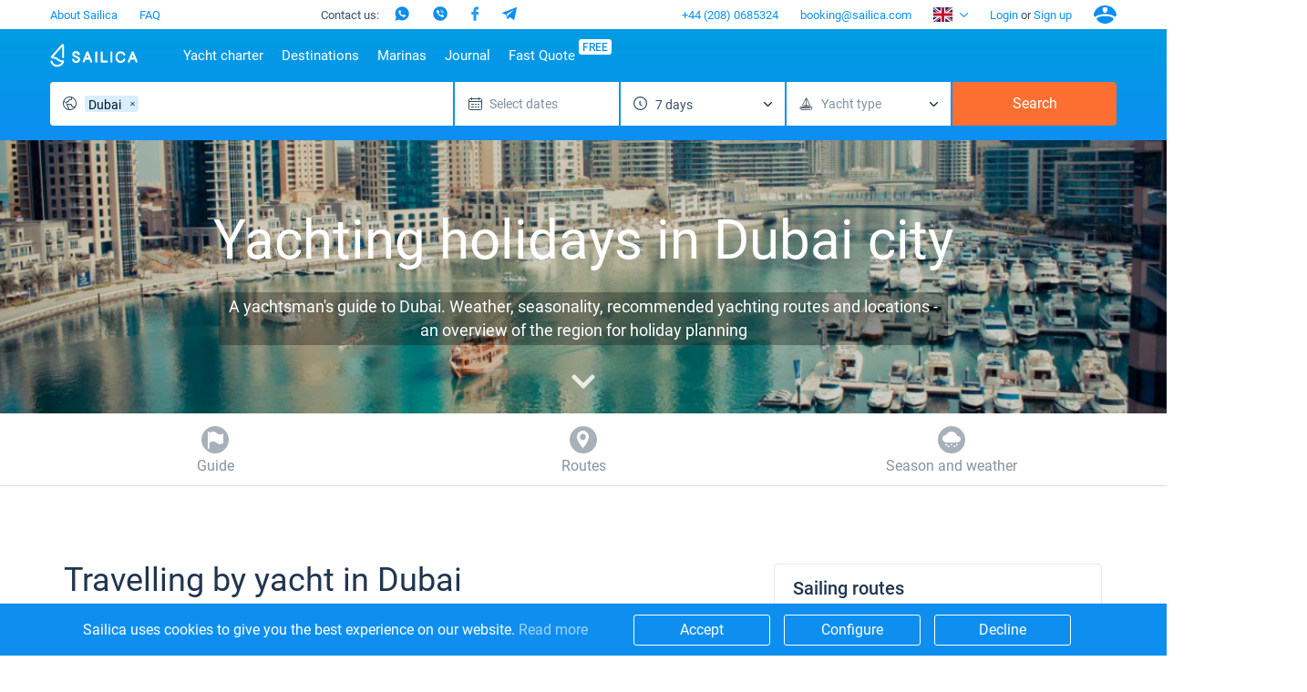

--- FILE ---
content_type: text/html; charset=UTF-8
request_url: https://sailica.com/destinations/dubai
body_size: 17555
content:
<!DOCTYPE html>
<html lang="en" style="overflow:hidden; touch-action:none;">
<head>
    <meta name="msvalidate.01" content="860B7A7BB89EABCDAB2C9A288D507028" />
    <link rel="preconnect" href="https://cdnjs.cloudflare.com/">
    <link rel="preconnect" href="https://fonts.googleapis.com/" crossorigin>
    <link rel="preconnect" href="https://fonts.gstatic.com/" crossorigin>
    <link rel="preconnect" href="https://www.googletagmanager.com/">
    <link rel="preconnect" href="https://www.google-analytics.com/">
    <link rel="preconnect" href="https://connect.facebook.net/">
    <meta charset="utf-8">
    <meta http-equiv="X-UA-Compatible" content="IE=edge">
    <title>Itineraries and yacht holidays in Dubai ☑️ Sailica.com</title>
    <meta name="description" content="Yachting in Dubai ⭐️ Best destination for yachting ⛵ Sights, weather, and wind during yachting season ⚓ Sailing holidays in Dubai">
            <link rel="canonical" href="https://sailica.com/destinations/dubai">
            <meta name="robots" content="max-snippet:-1, max-image-preview:large, max-video-preview:-1" />
                        <link rel="alternate" hreflang="en-gb" href="https://sailica.com/destinations/dubai">
                    <link rel="alternate" hreflang="en-us" href="https://sailica.com/destinations/dubai">
                    <link rel="alternate" hreflang="ru-ru" href="https://sailica.com/ru/destinations/dubai">
                    <link rel="alternate" hreflang="de-de" href="https://sailica.com/de/destinations/dubai">
                    <link rel="alternate" hreflang="uk-ua" href="https://sailica.ua/destinations/dubai">
                    <link rel="alternate" hreflang="en" href="https://sailica.com/destinations/dubai">
                    <link rel="alternate" hreflang="ru" href="https://sailica.com/ru/destinations/dubai">
                    <link rel="alternate" hreflang="de" href="https://sailica.com/de/destinations/dubai">
                    <link rel="alternate" hreflang="uk" href="https://sailica.ua/destinations/dubai">
                        <link rel="alternate" href="https://sailica.com/destinations/dubai" hreflang="x-default"/>
        <meta property="og:title" content="Itineraries and yacht holidays in Dubai ☑️ Sailica.com">
    <meta property="og:description" content="Yachting in Dubai ⭐️ Best destination for yachting ⛵ Sights, weather, and wind during yachting season ⚓ Sailing holidays in Dubai">
    <meta property="og:image" content="https://sailica.com/frontend/img/og-en.png">
    <meta property="og:type" content="website">
    <meta property="og:url" content="https://sailica.com/destinations/dubai">
    <meta name="msapplication-navbutton-color" content="#377FE8">
    <meta name="apple-mobile-web-app-status-bar-style" content="#377FE8">
    <meta name="viewport" content="width=device-width, initial-scale=1, maximum-scale=2">
    <meta name="apple-itunes-app" content="app-id=1358778605">
    <link rel="apple-touch-icon" sizes="57x57" href="/icon/apple-icon-57x57.png">
    <link rel="apple-touch-icon" sizes="60x60" href="/icon/apple-icon-60x60.png">
    <link rel="apple-touch-icon" sizes="72x72" href="/icon/apple-icon-72x72.png">
    <link rel="apple-touch-icon" sizes="76x76" href="/icon/apple-icon-76x76.png">
    <link rel="apple-touch-icon" sizes="114x114" href="/icon/apple-icon-114x114.png">
    <link rel="apple-touch-icon" sizes="120x120" href="/icon/apple-icon-120x120.png">
    <link rel="apple-touch-icon" sizes="144x144" href="/icon/apple-icon-144x144.png">
    <link rel="apple-touch-icon" sizes="152x152" href="/icon/apple-icon-152x152.png">
    <link rel="apple-touch-icon" sizes="180x180" href="/icon/apple-icon-180x180.png">
    <link rel="icon" type="image/svg+xml" href="/icon/favicon-universal.svg">
    <link rel="icon" type="image/png" sizes="192x192" href="/icon/android-icon-192x192.png">
    <link rel="icon" type="image/png" sizes="32x32" href="/icon/favicon-32x32.png">
    <link rel="icon" type="image/png" sizes="28x28" href="/icon/favicon-28x28.png">
    <link rel="icon" type="image/png" sizes="96x96" href="/icon/favicon-96x96.png">
    <link rel="icon" type="image/png" sizes="16x16" href="/icon/favicon-16x16.png">

    <meta name="yandex-verification" content="0c816fd7240f3676"/>
    <meta name="google-site-verification" content="3V9cBbRtPWdY1CeZFhVYkRD6kWTZMAx_AVOOrlogE4A" />
    <meta name='wmail-verification' content='6534aaa24149bd483bfbf6d812abf281' />
    <meta name="msapplication-TileColor" content="#377FE8">
    <meta name="msapplication-TileImage" content="/icon/ms-icon-144x144.png">
    <meta name="csrf-token" content="luTdEve1HGQTLYOc9qk3nxsz0O0kV38jA2mWtgtJ">
    <meta name="locale" content="en">
    <link rel="preload" href="/frontend/style.min.css?id=68446de8e17239bc9e64" as="style" onload="this.onload=null;this.rel='stylesheet'">
    <link rel="preload" media="screen" href="/frontend/app.css?id=126d4d8340ab2886c378" as="style" onload="this.onload=null;this.rel='stylesheet'">
    <noscript>
        <link rel="stylesheet" href="/frontend/style.min.css?id=68446de8e17239bc9e64">
        <link rel="stylesheet" media="screen" href="/frontend/app.css?id=126d4d8340ab2886c378">
    </noscript>
    <style>
        .page_catalog .filters-wrapper .filters-content .founded.founded-desktop {
            display: block;
        }
        .wrapper-all{visibility:hidden;}
        .sailica-loader-main{position:fixed;width:140px;height:100px;top:calc(50vh - 100px);bottom:0;z-index:9;pointer-events:none}i.sailica-loader-main__icon{background-image:url("data:image/svg+xml;utf8,<svg xmlns='http://www.w3.org/2000/svg' viewBox='0 0 14.93 24.97'><g data-name='Слой 2'><g data-name='Слой 1'><path data-name='path0 fill' d='M7.44 25A7.67 7.67 0 0 1 0 19.45a1 1 0 0 1 2-.52 5.67 5.67 0 0 0 10.44 1 10.17 10.17 0 0 1-2.85-.72 8.06 8.06 0 0 1-2.18-1.42 6.39 6.39 0 0 0-1.76-1.16 19.9 19.9 0 0 0-3.84-1C1 15.39.72 15.33.45 15a1 1 0 0 1 .15-1.4C1.44 12.68 12.12.66 12.23.54a1.52 1.52 0 0 1 2.65 1.08v12.74a1 1 0 0 1-1 1 1 1 0 0 1-1-1V2.93c-2.12 2.38-7.29 8.2-9.62 10.81a18.85 18.85 0 0 1 3.24 1 8.38 8.38 0 0 1 2.29 1.48 6.08 6.08 0 0 0 1.65 1.09 8.61 8.61 0 0 0 3.2.63 1.27 1.27 0 0 1 1.05.38 1 1 0 0 1 .24.77v.1A7.35 7.35 0 0 1 12.55 23a7.61 7.61 0 0 1-5.11 2z' style='fill:%232695e9'/></g></g></svg>");display:inline-block;background-repeat:no-repeat;background-position:center;background-size:contain;-webkit-transform:translateZ(0);transform:translateZ(0)}.sailica-loader-main__icon{width:60px;height:100%;margin-right:2px;-webkit-transform-origin:bottom center;-ms-transform-origin:bottom center;transform-origin:bottom center;-webkit-animation:2.4s ease-in-out infinite animBoat;animation:2.4s ease-in-out infinite animBoat}.sailica-loader-main__dote[dote-num="1"],.sailica-loader-main__dote[dote-num="2"],.sailica-loader-main__dote[dote-num="3"]{-webkit-animation:2.4s ease-in-out infinite moveDoteUp2;animation:2.4s ease-in-out infinite moveDoteUp2}.sailica-loader-main__dote{width:12px;height:12px;margin:0 3px;-webkit-border-radius:50%;border-radius:50%;background:#0e8ff0;overflow:hidden;-webkit-transform:translateY(6px) rotate(0) translateZ(0) scale(1);transform:translateY(6px) rotate(0) translateZ(0) scale(1)}.sailica-loader,.sailica-loader-main__dote{display:inline-block}.sailica-loader-main__dote[dote-num="2"]{-webkit-animation-delay:.3s;animation-delay:.3s}.sailica-loader-main__dote[dote-num="3"]{-webkit-animation-delay:.6s;animation-delay:.6s}@-webkit-keyframes animBoat2{0%,100%{-webkit-transform:translateY(2px) rotate(4deg) translateZ(0) scale(1);transform:translateY(2px) rotate(4deg) translateZ(0) scale(1)}50%{-webkit-transform:translateY(-2px) rotate(-2deg) translateZ(0) scale(1);transform:translateY(-2px) rotate(-2deg) translateZ(0) scale(1)}}@keyframes  animBoat2{0%,100%{-webkit-transform:translateY(2px) rotate(4deg) translateZ(0) scale(1);transform:translateY(2px) rotate(4deg) translateZ(0) scale(1)}50%{-webkit-transform:translateY(-2px) rotate(-2deg) translateZ(0) scale(1);transform:translateY(-2px) rotate(-2deg) translateZ(0) scale(1)}}@-webkit-keyframes moveDoteUp2{0%,100%{-webkit-transform:translateY(6px);transform:translateY(6px)}50%{-webkit-transform:translateY(-6px);transform:translateY(-6px)}}@keyframes  moveDoteUp2{0%,100%{-webkit-transform:translateY(6px);transform:translateY(6px)}50%{-webkit-transform:translateY(-6px);transform:translateY(-6px)}}
        #loading__container{position:absolute;display:inline-flex;align-content:center;justify-content:center;height:100vh;width:100vw;font-family:Arial,sans-serif;font-size:16px;color:#3a4e68}#loading__container div{align-self:center}
    </style>
    <script>
        document.addEventListener("DOMContentLoaded", function () {
          let lazyLoadImages;

          if ("IntersectionObserver" in window) {
            lazyLoadImages = document.querySelectorAll(".lazy");
            const imageObserver = new IntersectionObserver(function (entries, observer) {
              entries.forEach(function (entry) {
                if (entry.isIntersecting) {
                  const image = entry.target;
                  image.classList.remove("lazy");
                  imageObserver.unobserve(image);
                }
              });
            });

            lazyLoadImages.forEach(function (image) {
              imageObserver.observe(image);
            });
          } else {
            let lazyLoadThrottleTimeout;
            lazyLoadImages = document.querySelectorAll(".lazy");

            function lazyLoad() {
              if (lazyLoadThrottleTimeout) {
                clearTimeout(lazyLoadThrottleTimeout);
              }

              lazyLoadThrottleTimeout = setTimeout(function () {
                const scrollTop = window.scrollY;
                lazyLoadImages.forEach(function (img) {
                  if (img.offsetTop < (window.innerHeight + scrollTop)) {
                    img.src = img.dataset.src;
                    img.classList.remove('lazy');
                  }
                });
                if (lazyLoadImages.length === 0) {
                  document.removeEventListener("scroll", lazyLoad);
                  window.removeEventListener("resize", lazyLoad);
                  window.removeEventListener("orientationChange", lazyLoad);
                }
              }, 20);
            }

            document.addEventListener("scroll", lazyLoad);
            window.addEventListener("resize", lazyLoad);
            window.addEventListener("orientationChange", lazyLoad);
          }
        });
    </script>
    














                        <script>(function (w, d, s, l, i) {
        w[l] = w[l] || [];
        w[l].push({
            'gtm.start':
                new Date().getTime(), event: 'gtm.js'
        });
        var f = d.getElementsByTagName(s)[0],
            j = d.createElement(s), dl = l != 'dataLayer' ? '&l=' + l : '';
        j.defer = true;
        j.src =
            'https://www.googletagmanager.com/gtm.js?id=' + i + dl;
        f.parentNode.insertBefore(j, f);
    })(window, document, 'script', 'dataLayer', 'GTM-PKV9BTZ');
</script>
                            <script type="application/ld+json">{"@context":"https://schema.org","@type":"BreadcrumbList","itemListElement":[{"@type":"ListItem","position":1,"name":"Destinations","item":"https://sailica.com/destinations"},{"@type":"ListItem","position":2,"name":"Indian Ocean","item":"https://sailica.com/destinations/indian-ocean"},{"@type":"ListItem","position":3,"name":"United Arab Emirates","item":"https://sailica.com/destinations/united-arab-emirates"},{"@type":"ListItem","position":4,"name":"Dubai","item":"https://sailica.com/destinations/dubai"}]}</script>
                <script type="application/ld+json">{"@context":"https://schema.org","@type":"CreativeWorkSeries","name":"Itineraries and yacht holidays in Dubai ☑️ Sailica.com","aggregateRating": {"@type": "AggregateRating","ratingValue": "4.75","bestRating": "5","ratingCount": "61"}}</script>
    </head>
<body style="overflow:hidden; touch-action:none;">
            <noscript>
    <iframe src="https://www.googletagmanager.com/ns.html?id=GTM-PKV9BTZ" height="0" width="0" style="display:none;visibility:hidden"></iframe>
</noscript>
    <div id="loading__container">
    <div class="sailica-loader-main">
    <i class="sailica-loader-main__icon"></i>
    <span class="sailica-loader-main__dote" dote-num="1"></span>
    <span class="sailica-loader-main__dote" dote-num="2"></span>
    <span class="sailica-loader-main__dote" dote-num="3"></span>
</div></div>
<div class="wrapper-all" id="page-region" :class="[{'is-scroll-top': scroll.delta === -1}, {'is-mounted': isMounted}, {'is-desktop': isDesktop}, {'is-device': !isDesktop}]">
        <header class="hdr" :class="{'is-open': isHeaderBurger}" :style="headerInnerMobileStyle()">
    <div v-if="isDesktop" class="hdr-desktop">
        <div class="hdr-top content-area">
    <ul class="hdr-top-items">
        <li class="hdr-top-item">
            <a href="https://sailica.com/about-us"
               class="link  ">About Sailica</a>
        </li>
            <li class="hdr-top-item">
            <a href="https://sailica.com/faq"
               class="link  ">FAQ</a>
        </li>
        </ul>
    <ul class="hdr-top-items">
        <li class="hdr-top-item">
    <div class="soc-text-block">
        Contact us:    </div>
    <div class="soc-head">
        <a href="https://wa.me/380934661696"
            rel="nofollow" target="_blank"
            class="social_head_link_wa"><i title="WhatsApp" class="wa-head"></i></a>
        <a href="viber://chat?number=380934661696"
            rel="nofollow" target="_blank"
            class="social__link social_head_link_viber"><i title="Viber" class="viber-head"></i></a>
        <a href="https://m.me/sailicacom"
            rel="nofollow" target="_blank"
            class="social_head_link_fb"><i title="Facebook" class="fb-head"></i></a>
        <a href="https://t.me/+380934661696"
            rel="nofollow" target="_blank"
            class="social_head_link_tg"><i title="Telegram" class="tg-head"></i></a>
    </div>
</li>
    </ul>
    <ul class="hdr-top-items">
        <li class="hdr-top-item">
            <a href="tel:+442080685324" class="link">+44 (208) 0685324</a>
        </li>
            <li class="hdr-top-item">
            <a href="/cdn-cgi/l/email-protection#c7a5a8a8acaea9a087b4a6aeabaea4a6e9a4a8aa" class="link"><span class="__cf_email__" data-cfemail="086a67676361666f487b696164616b69266b6765">[email&#160;protected]</span></a>
        </li>
            <li class="hdr-top-item">
        <span class="hdr-locale" :class="{open: isHeaderLanguages}" @click.stop="clickHeaderLanguages">
            <i class="flag en-locale-flag"></i>
        </span>
        <ul class="hdr-locale-list" :class="{open: isHeaderLanguages}" v-click-outside.stop="clickOutsideHeaderLanguages">
                                                                            <li class="hdr-locale-item">
                        <a id="hdr-locale-link-ru" class="link" href="https://sailica.com/ru/destinations/dubai" aria-label="Switch to ru language">
                            <i class="flag ru-locale-flag"></i>
                        </a>
                    </li>
                                                                <li class="hdr-locale-item">
                        <a id="hdr-locale-link-de" class="link" href="https://sailica.com/de/destinations/dubai" aria-label="Switch to de language">
                            <i class="flag de-locale-flag"></i>
                        </a>
                    </li>
                                                                <li class="hdr-locale-item">
                        <a id="hdr-locale-link-uk" class="link" href="https://sailica.ua/destinations/dubai" aria-label="Switch to uk language">
                            <i class="flag uk-locale-flag"></i>
                        </a>
                    </li>
                                    </ul>
    </li>
        <li v-if="lsAvailable" class="hdr-top-item favourites " :class="{'is-active': favouritesArr.length > 0}">
    <a href="https://sailica.com/wishlist" class="link" aria-label="Wishlist">
        <span v-if="favouritesArr.length !== 0" class="link-count">{{ favouritesArr.length }}</span>
        <span class="link-icon">
            <i class="heart heart-stroke-blue"></i>
            <i class="heart heart-fill-blue"></i>
        </span>
    </a>
</li>        <li class="hdr-top-item">
                    <button class="link" title="Login" @click.prevent="initModal('login')">
                Login            </button>
            <span>&nbsp;or&nbsp;</span>
            <button class="link" title="Sign up" @click.prevent="initModal('singup')">
                Sign up            </button>
            </li>
    <li class="hdr-top-item user-icon">
        <button class="link" title="Account" @click.prevent="initModal('login-singup')">
            <i class="user-blue"></i>
        </button>
    </li>
    </ul>
</div>        <div class="hdr-bottom">
    <div class="hdr-bottom-inner">
        <div class="hdr-menu">
            <div class="hdr-bottom-row content-area">
                <ul class="hdr-bottom-items">
                    <li class="hdr-bottom-item">
                        <a href="https://sailica.com" class="link logo ">
    <img src="/frontend/img/logo/sailica.svg" width="96" height="26" title="Yacht Charter: Rent a Yachts, Catamarans and Sailboats at Sailica Booking System"
         alt="Yacht Charter: Rent a Yachts, Catamarans and Sailboats at Sailica Booking System">
</a>                    </li>
                </ul>
                <ul class="hdr-bottom-items">
                    <li class="hdr-bottom-item  " @mouseover.stop="mouseOverHdrMenuItem($event)" @mouseleave.stop="mouseLeaveHdrMenuItem($event)">
        <a class="link color-1" href="https://sailica.com/catalog">Yacht charter</a>
                    <div class="hdr-bottom-sub-items-block">
                <ul class="hdr-bottom-sub-items-columns content-area">
                                            <li class="hdr-bottom-sub-items-column for-catalog">
                            <ul class="hdr-bottom-sub-items">
                                                                    <li class="hdr-bottom-sub-item  ">
                                                                                    <span class="link color-1">Top countries</span>
                                                                                                                            <ul class="hdr-bottom-sub-item-children">
                                                                                                    <li class="hdr-bottom-sub-item-child  ">
                                                        <a class="link color-1" href="https://sailica.com/catalog/croatia">
                                                            <span>Croatia</span>
                                                        </a>
                                                    </li>
                                                                                                    <li class="hdr-bottom-sub-item-child  ">
                                                        <a class="link color-1" href="https://sailica.com/catalog/greece">
                                                            <span>Greece</span>
                                                        </a>
                                                    </li>
                                                                                                    <li class="hdr-bottom-sub-item-child  ">
                                                        <a class="link color-1" href="https://sailica.com/catalog/italy">
                                                            <span>Italy</span>
                                                        </a>
                                                    </li>
                                                                                                    <li class="hdr-bottom-sub-item-child  ">
                                                        <a class="link color-1" href="https://sailica.com/catalog/turkey">
                                                            <span>Turkey</span>
                                                        </a>
                                                    </li>
                                                                                                    <li class="hdr-bottom-sub-item-child  ">
                                                        <a class="link color-1" href="https://sailica.com/catalog/spain">
                                                            <span>Spain</span>
                                                        </a>
                                                    </li>
                                                                                                    <li class="hdr-bottom-sub-item-child  ">
                                                        <a class="link color-1" href="https://sailica.com/catalog/france">
                                                            <span>France</span>
                                                        </a>
                                                    </li>
                                                                                                    <li class="hdr-bottom-sub-item-child  ">
                                                        <a class="link color-1" href="https://sailica.com/catalog/seychelles">
                                                            <span>Seychelles</span>
                                                        </a>
                                                    </li>
                                                                                                    <li class="hdr-bottom-sub-item-child  ">
                                                        <a class="link color-1" href="https://sailica.com/catalog/british-virgin-islands">
                                                            <span>British Virgin Islands</span>
                                                        </a>
                                                    </li>
                                                                                                    <li class="hdr-bottom-sub-item-child  ">
                                                        <a class="link color-1" href="https://sailica.com/catalog/martinique">
                                                            <span>Martinique</span>
                                                        </a>
                                                    </li>
                                                                                                    <li class="hdr-bottom-sub-item-child  ">
                                                        <a class="link color-1" href="https://sailica.com/catalog/bahamas">
                                                            <span>Bahamas</span>
                                                        </a>
                                                    </li>
                                                                                            </ul>
                                                                            </li>
                                                            </ul>
                        </li>
                                            <li class="hdr-bottom-sub-items-column for-catalog">
                            <ul class="hdr-bottom-sub-items">
                                                                    <li class="hdr-bottom-sub-item  ">
                                                                                    <span class="link color-1">Top destinations</span>
                                                                                                                            <ul class="hdr-bottom-sub-item-children">
                                                                                                    <li class="hdr-bottom-sub-item-child  ">
                                                        <a class="link color-1" href="https://sailica.com/catalog/croatia/region-split">
                                                            <span>Split</span>
                                                        </a>
                                                    </li>
                                                                                                    <li class="hdr-bottom-sub-item-child  ">
                                                        <a class="link color-1" href="https://sailica.com/catalog/croatia/region-sibenik">
                                                            <span>Sibenik</span>
                                                        </a>
                                                    </li>
                                                                                                    <li class="hdr-bottom-sub-item-child  ">
                                                        <a class="link color-1" href="https://sailica.com/catalog/croatia/region-zadar">
                                                            <span>Zadar</span>
                                                        </a>
                                                    </li>
                                                                                                    <li class="hdr-bottom-sub-item-child  ">
                                                        <a class="link color-1" href="https://sailica.com/catalog/italy/sardinia">
                                                            <span>Sardinia</span>
                                                        </a>
                                                    </li>
                                                                                                    <li class="hdr-bottom-sub-item-child  ">
                                                        <a class="link color-1" href="https://sailica.com/catalog/italy/sicily">
                                                            <span>Sicily</span>
                                                        </a>
                                                    </li>
                                                                                                    <li class="hdr-bottom-sub-item-child  ">
                                                        <a class="link color-1" href="https://sailica.com/catalog/spain/region-ibiza">
                                                            <span>Ibiza</span>
                                                        </a>
                                                    </li>
                                                                                                    <li class="hdr-bottom-sub-item-child  ">
                                                        <a class="link color-1" href="https://sailica.com/catalog/greece/athens">
                                                            <span>Athens</span>
                                                        </a>
                                                    </li>
                                                                                                    <li class="hdr-bottom-sub-item-child  ">
                                                        <a class="link color-1" href="https://sailica.com/catalog/greece/lefkada">
                                                            <span>Lefkada</span>
                                                        </a>
                                                    </li>
                                                                                                    <li class="hdr-bottom-sub-item-child  ">
                                                        <a class="link color-1" href="https://sailica.com/catalog/greece/corfu">
                                                            <span>Corfu</span>
                                                        </a>
                                                    </li>
                                                                                                    <li class="hdr-bottom-sub-item-child  ">
                                                        <a class="link color-1" href="https://sailica.com/catalog/turkey/region-mugla">
                                                            <span>Mugla</span>
                                                        </a>
                                                    </li>
                                                                                            </ul>
                                                                            </li>
                                                            </ul>
                        </li>
                                            <li class="hdr-bottom-sub-items-column for-catalog">
                            <ul class="hdr-bottom-sub-items">
                                                                    <li class="hdr-bottom-sub-item  ">
                                                                                    <span class="link color-1">Top marines</span>
                                                                                                                            <ul class="hdr-bottom-sub-item-children">
                                                                                                    <li class="hdr-bottom-sub-item-child  ">
                                                        <a class="link color-1" href="https://sailica.com/catalog/greece/alimos-marina">
                                                            <span>Alimos Marina</span>
                                                        </a>
                                                    </li>
                                                                                                    <li class="hdr-bottom-sub-item-child  ">
                                                        <a class="link color-1" href="https://sailica.com/catalog/greece/lefkas">
                                                            <span>D-Marin Lefkas</span>
                                                        </a>
                                                    </li>
                                                                                                    <li class="hdr-bottom-sub-item-child  ">
                                                        <a class="link color-1" href="https://sailica.com/catalog/croatia/marina-dalmacija">
                                                            <span>Marina Dalmacija</span>
                                                        </a>
                                                    </li>
                                                                                                    <li class="hdr-bottom-sub-item-child  ">
                                                        <a class="link color-1" href="https://sailica.com/catalog/greece/marina-gouvia">
                                                            <span>D-Marin Gouvia Marina</span>
                                                        </a>
                                                    </li>
                                                                                                    <li class="hdr-bottom-sub-item-child  ">
                                                        <a class="link color-1" href="https://sailica.com/catalog/croatia/marina-baotic">
                                                            <span>Marina Baotic</span>
                                                        </a>
                                                    </li>
                                                                                                    <li class="hdr-bottom-sub-item-child  ">
                                                        <a class="link color-1" href="https://sailica.com/catalog/croatia/marina-mandalina">
                                                            <span>Marina Mandalina</span>
                                                        </a>
                                                    </li>
                                                                                                    <li class="hdr-bottom-sub-item-child  ">
                                                        <a class="link color-1" href="https://sailica.com/catalog/croatia/marina-kornati">
                                                            <span>Marina Kornati</span>
                                                        </a>
                                                    </li>
                                                                                                    <li class="hdr-bottom-sub-item-child  ">
                                                        <a class="link color-1" href="https://sailica.com/catalog/croatia/marina-kastela">
                                                            <span>Marina Kastela</span>
                                                        </a>
                                                    </li>
                                                                                                    <li class="hdr-bottom-sub-item-child  ">
                                                        <a class="link color-1" href="https://sailica.com/catalog/croatia/aci-dubrovnik">
                                                            <span>ACI Dubrovnik</span>
                                                        </a>
                                                    </li>
                                                                                                    <li class="hdr-bottom-sub-item-child  ">
                                                        <a class="link color-1" href="https://sailica.com/catalog/croatia/veruda">
                                                            <span>Veruda</span>
                                                        </a>
                                                    </li>
                                                                                            </ul>
                                                                            </li>
                                                            </ul>
                        </li>
                                            <li class="hdr-bottom-sub-items-column for-catalog">
                            <ul class="hdr-bottom-sub-items">
                                                                    <li class="hdr-bottom-sub-item  ">
                                                                                    <span class="link color-1">Top brands</span>
                                                                                                                            <ul class="hdr-bottom-sub-item-children">
                                                                                                    <li class="hdr-bottom-sub-item-child  ">
                                                        <a class="link color-1" href="https://sailica.com/catalog/beneteau">
                                                            <span>Beneteau</span>
                                                        </a>
                                                    </li>
                                                                                                    <li class="hdr-bottom-sub-item-child  ">
                                                        <a class="link color-1" href="https://sailica.com/catalog/jeanneau">
                                                            <span>Jeanneau</span>
                                                        </a>
                                                    </li>
                                                                                                    <li class="hdr-bottom-sub-item-child  ">
                                                        <a class="link color-1" href="https://sailica.com/catalog/bavaria">
                                                            <span>Bavaria</span>
                                                        </a>
                                                    </li>
                                                                                                    <li class="hdr-bottom-sub-item-child  ">
                                                        <a class="link color-1" href="https://sailica.com/catalog/dufour">
                                                            <span>Dufour</span>
                                                        </a>
                                                    </li>
                                                                                                    <li class="hdr-bottom-sub-item-child  ">
                                                        <a class="link color-1" href="https://sailica.com/catalog/elan">
                                                            <span>Elan</span>
                                                        </a>
                                                    </li>
                                                                                                    <li class="hdr-bottom-sub-item-child  ">
                                                        <a class="link color-1" href="https://sailica.com/catalog/hanse">
                                                            <span>Hanse</span>
                                                        </a>
                                                    </li>
                                                                                                    <li class="hdr-bottom-sub-item-child  ">
                                                        <a class="link color-1" href="https://sailica.com/catalog/excess">
                                                            <span>Excess</span>
                                                        </a>
                                                    </li>
                                                                                                    <li class="hdr-bottom-sub-item-child  ">
                                                        <a class="link color-1" href="https://sailica.com/catalog/lagoon">
                                                            <span>Lagoon</span>
                                                        </a>
                                                    </li>
                                                                                                    <li class="hdr-bottom-sub-item-child  ">
                                                        <a class="link color-1" href="https://sailica.com/catalog/bali-catamarans">
                                                            <span>Bali</span>
                                                        </a>
                                                    </li>
                                                                                                    <li class="hdr-bottom-sub-item-child  ">
                                                        <a class="link color-1" href="https://sailica.com/catalog/fountaine-pajot">
                                                            <span>Fountaine Pajot</span>
                                                        </a>
                                                    </li>
                                                                                                    <li class="hdr-bottom-sub-item-child  ">
                                                        <a class="link color-1" href="https://sailica.com/catalog/leopard-catamarans">
                                                            <span>Leopard</span>
                                                        </a>
                                                    </li>
                                                                                            </ul>
                                                                            </li>
                                                            </ul>
                        </li>
                                            <li class="hdr-bottom-sub-items-column for-catalog">
                            <ul class="hdr-bottom-sub-items">
                                                                    <li class="hdr-bottom-sub-item  ">
                                                                                    <a class="link color-1"
                                               href="https://sailica.com/catalog/catamaran">Catamarans</a>
                                                                                                                            <ul class="hdr-bottom-sub-item-children">
                                                                                                    <li class="hdr-bottom-sub-item-child  ">
                                                        <a class="link color-1" href="https://sailica.com/catalog?models=lagoon-40">
                                                            <span>Lagoon 40</span>
                                                        </a>
                                                    </li>
                                                                                                    <li class="hdr-bottom-sub-item-child  ">
                                                        <a class="link color-1" href="https://sailica.com/catalog?models=lagoon-42">
                                                            <span>Lagoon 42</span>
                                                        </a>
                                                    </li>
                                                                                                    <li class="hdr-bottom-sub-item-child  ">
                                                        <a class="link color-1" href="https://sailica.com/catalog?models=lagoon-46">
                                                            <span>Lagoon 46</span>
                                                        </a>
                                                    </li>
                                                                                                    <li class="hdr-bottom-sub-item-child  ">
                                                        <a class="link color-1" href="https://sailica.com/catalog?models=lagoon-50">
                                                            <span>Lagoon 50</span>
                                                        </a>
                                                    </li>
                                                                                                    <li class="hdr-bottom-sub-item-child  ">
                                                        <a class="link color-1" href="https://sailica.com/catalog?models=bali-catspace">
                                                            <span>Bali Catspace</span>
                                                        </a>
                                                    </li>
                                                                                                    <li class="hdr-bottom-sub-item-child  ">
                                                        <a class="link color-1" href="https://sailica.com/catalog?models=bali-42">
                                                            <span>Bali 4.2</span>
                                                        </a>
                                                    </li>
                                                                                                    <li class="hdr-bottom-sub-item-child  ">
                                                        <a class="link color-1" href="https://sailica.com/catalog?models=bali-46">
                                                            <span>Bali 4.6</span>
                                                        </a>
                                                    </li>
                                                                                                    <li class="hdr-bottom-sub-item-child  ">
                                                        <a class="link color-1" href="https://sailica.com/catalog?models=bali-54">
                                                            <span>Bali 5.4</span>
                                                        </a>
                                                    </li>
                                                                                                    <li class="hdr-bottom-sub-item-child  ">
                                                        <a class="link color-1" href="https://sailica.com/catalog?models=astrea-42-4-2-cab">
                                                            <span>Astrea 42</span>
                                                        </a>
                                                    </li>
                                                                                                    <li class="hdr-bottom-sub-item-child  ">
                                                        <a class="link color-1" href="https://sailica.com/catalog?models=excess-11">
                                                            <span>Excess 11</span>
                                                        </a>
                                                    </li>
                                                                                            </ul>
                                                                            </li>
                                                            </ul>
                        </li>
                                            <li class="hdr-bottom-sub-items-column for-catalog">
                            <ul class="hdr-bottom-sub-items">
                                                                    <li class="hdr-bottom-sub-item  ">
                                                                                    <a class="link color-1"
                                               href="https://sailica.com/catalog/sailing-yacht">Sail boats</a>
                                                                                                                            <ul class="hdr-bottom-sub-item-children">
                                                                                                    <li class="hdr-bottom-sub-item-child  ">
                                                        <a class="link color-1" href="https://sailica.com/catalog?models=bavaria-c42">
                                                            <span>Bavaria C42</span>
                                                        </a>
                                                    </li>
                                                                                                    <li class="hdr-bottom-sub-item-child  ">
                                                        <a class="link color-1" href="https://sailica.com/catalog?models=bavaria-cruiser-46">
                                                            <span>Bavaria Cruiser 46</span>
                                                        </a>
                                                    </li>
                                                                                                    <li class="hdr-bottom-sub-item-child  ">
                                                        <a class="link color-1" href="https://sailica.com/catalog?models=bavaria-cruiser-51">
                                                            <span>Bavaria Cruiser 51</span>
                                                        </a>
                                                    </li>
                                                                                                    <li class="hdr-bottom-sub-item-child  ">
                                                        <a class="link color-1" href="https://sailica.com/catalog?models=oceanis-401">
                                                            <span>Oceanis 40.1</span>
                                                        </a>
                                                    </li>
                                                                                                    <li class="hdr-bottom-sub-item-child  ">
                                                        <a class="link color-1" href="https://sailica.com/catalog?models=oceanis-461">
                                                            <span>Oceanis 46.1</span>
                                                        </a>
                                                    </li>
                                                                                                    <li class="hdr-bottom-sub-item-child  ">
                                                        <a class="link color-1" href="https://sailica.com/catalog?models=oceanis-511">
                                                            <span>Oceanis 51.1</span>
                                                        </a>
                                                    </li>
                                                                                                    <li class="hdr-bottom-sub-item-child  ">
                                                        <a class="link color-1" href="https://sailica.com/catalog?models=jeanneau-54">
                                                            <span>Jeanneau 54</span>
                                                        </a>
                                                    </li>
                                                                                                    <li class="hdr-bottom-sub-item-child  ">
                                                        <a class="link color-1" href="https://sailica.com/catalog?models=sun-odyssey-440">
                                                            <span>Sun Odyssey 440</span>
                                                        </a>
                                                    </li>
                                                                                                    <li class="hdr-bottom-sub-item-child  ">
                                                        <a class="link color-1" href="https://sailica.com/catalog?models=sun-odyssey-410">
                                                            <span>Sun Odyssey 410</span>
                                                        </a>
                                                    </li>
                                                                                                    <li class="hdr-bottom-sub-item-child  ">
                                                        <a class="link color-1" href="https://sailica.com/catalog?models=dufour-460-grand-large">
                                                            <span>Dufour 46 GL</span>
                                                        </a>
                                                    </li>
                                                                                            </ul>
                                                                            </li>
                                                            </ul>
                        </li>
                                    </ul>
            </div>
            </li>
    <li class="hdr-bottom-item  " @mouseover.stop="mouseOverHdrMenuItem($event)" @mouseleave.stop="mouseLeaveHdrMenuItem($event)">
        <a class="link color-1" href="https://sailica.com/destinations">Destinations</a>
                    <div class="hdr-bottom-sub-items-block">
                <ul class="hdr-bottom-sub-items-columns content-area">
                                            <li class="hdr-bottom-sub-items-column">
                            <ul class="hdr-bottom-sub-items">
                                                                    <li class="hdr-bottom-sub-item  ">
                                                                                    <a class="link color-1"
                                               href="https://sailica.com/destinations/croatia">Croatia</a>
                                                                                                                            <ul class="hdr-bottom-sub-item-children">
                                                                                                    <li class="hdr-bottom-sub-item-child  ">
                                                        <a class="link color-1" href="https://sailica.com/destinations/zadar">
                                                            <span>Zadar</span>
                                                        </a>
                                                    </li>
                                                                                                    <li class="hdr-bottom-sub-item-child  ">
                                                        <a class="link color-1" href="https://sailica.com/destinations/dubrovnik">
                                                            <span>Dubrovnik</span>
                                                        </a>
                                                    </li>
                                                                                                    <li class="hdr-bottom-sub-item-child  ">
                                                        <a class="link color-1" href="https://sailica.com/destinations/split">
                                                            <span>Split</span>
                                                        </a>
                                                    </li>
                                                                                                    <li class="hdr-bottom-sub-item-child  ">
                                                        <a class="link color-1" href="https://sailica.com/destinations/biograd">
                                                            <span>Biograd</span>
                                                        </a>
                                                    </li>
                                                                                                    <li class="hdr-bottom-sub-item-child  ">
                                                        <a class="link color-1" href="https://sailica.com/destinations/trogir">
                                                            <span>Trogir</span>
                                                        </a>
                                                    </li>
                                                                                            </ul>
                                                                            </li>
                                                            </ul>
                        </li>
                                            <li class="hdr-bottom-sub-items-column">
                            <ul class="hdr-bottom-sub-items">
                                                                    <li class="hdr-bottom-sub-item  ">
                                                                                    <a class="link color-1"
                                               href="https://sailica.com/destinations/portugal">Portugal</a>
                                                                                                                            <ul class="hdr-bottom-sub-item-children">
                                                                                                    <li class="hdr-bottom-sub-item-child  ">
                                                        <a class="link color-1" href="https://sailica.com/destinations/azores-islands">
                                                            <span>Azores islands</span>
                                                        </a>
                                                    </li>
                                                                                                    <li class="hdr-bottom-sub-item-child  ">
                                                        <a class="link color-1" href="https://sailica.com/destinations/region-madeira">
                                                            <span>Madeira</span>
                                                        </a>
                                                    </li>
                                                                                            </ul>
                                                                            </li>
                                                            </ul>
                        </li>
                                            <li class="hdr-bottom-sub-items-column">
                            <ul class="hdr-bottom-sub-items">
                                                                    <li class="hdr-bottom-sub-item  ">
                                                                                    <a class="link color-1"
                                               href="https://sailica.com/destinations/italy">Italy</a>
                                                                                                                            <ul class="hdr-bottom-sub-item-children">
                                                                                                    <li class="hdr-bottom-sub-item-child  ">
                                                        <a class="link color-1" href="https://sailica.com/destinations/sicily">
                                                            <span>Sicily</span>
                                                        </a>
                                                    </li>
                                                                                                    <li class="hdr-bottom-sub-item-child  ">
                                                        <a class="link color-1" href="https://sailica.com/destinations/sardinia">
                                                            <span>Sardinia</span>
                                                        </a>
                                                    </li>
                                                                                                    <li class="hdr-bottom-sub-item-child  ">
                                                        <a class="link color-1" href="https://sailica.com/destinations/salerno">
                                                            <span>Salerno</span>
                                                        </a>
                                                    </li>
                                                                                                    <li class="hdr-bottom-sub-item-child  ">
                                                        <a class="link color-1" href="https://sailica.com/destinations/naples">
                                                            <span>Naples</span>
                                                        </a>
                                                    </li>
                                                                                                    <li class="hdr-bottom-sub-item-child  ">
                                                        <a class="link color-1" href="https://sailica.com/destinations/amalfi">
                                                            <span>Amalfi</span>
                                                        </a>
                                                    </li>
                                                                                            </ul>
                                                                            </li>
                                                            </ul>
                        </li>
                                            <li class="hdr-bottom-sub-items-column">
                            <ul class="hdr-bottom-sub-items">
                                                                    <li class="hdr-bottom-sub-item  ">
                                                                                    <a class="link color-1"
                                               href="https://sailica.com/destinations/turkey">Turkey</a>
                                                                                                                            <ul class="hdr-bottom-sub-item-children">
                                                                                                    <li class="hdr-bottom-sub-item-child  ">
                                                        <a class="link color-1" href="https://sailica.com/destinations/marmaris">
                                                            <span>Marmaris</span>
                                                        </a>
                                                    </li>
                                                                                                    <li class="hdr-bottom-sub-item-child  ">
                                                        <a class="link color-1" href="https://sailica.com/destinations/gocek">
                                                            <span>Gocek</span>
                                                        </a>
                                                    </li>
                                                                                                    <li class="hdr-bottom-sub-item-child  ">
                                                        <a class="link color-1" href="https://sailica.com/destinations/fethiye">
                                                            <span>Fethiye</span>
                                                        </a>
                                                    </li>
                                                                                                    <li class="hdr-bottom-sub-item-child  ">
                                                        <a class="link color-1" href="https://sailica.com/destinations/bodrum">
                                                            <span>Bodrum</span>
                                                        </a>
                                                    </li>
                                                                                            </ul>
                                                                            </li>
                                                            </ul>
                        </li>
                                            <li class="hdr-bottom-sub-items-column">
                            <ul class="hdr-bottom-sub-items">
                                                                    <li class="hdr-bottom-sub-item  ">
                                                                                    <a class="link color-1"
                                               href="https://sailica.com/destinations/caribbean-islands">Caribbean Islands</a>
                                                                                                                            <ul class="hdr-bottom-sub-item-children">
                                                                                                    <li class="hdr-bottom-sub-item-child  ">
                                                        <a class="link color-1" href="https://sailica.com/destinations/bahamas">
                                                            <span>Bahamas</span>
                                                        </a>
                                                    </li>
                                                                                                    <li class="hdr-bottom-sub-item-child  ">
                                                        <a class="link color-1" href="https://sailica.com/destinations/british-virgin-islands">
                                                            <span>British Virgin Islands</span>
                                                        </a>
                                                    </li>
                                                                                                    <li class="hdr-bottom-sub-item-child  ">
                                                        <a class="link color-1" href="https://sailica.com/destinations/martinique">
                                                            <span>Martinique</span>
                                                        </a>
                                                    </li>
                                                                                                    <li class="hdr-bottom-sub-item-child  ">
                                                        <a class="link color-1" href="https://sailica.com/destinations/st-lucia">
                                                            <span>St Lucia</span>
                                                        </a>
                                                    </li>
                                                                                            </ul>
                                                                            </li>
                                                            </ul>
                        </li>
                                            <li class="hdr-bottom-sub-items-column">
                            <ul class="hdr-bottom-sub-items">
                                                                    <li class="hdr-bottom-sub-item  ">
                                                                                    <a class="link color-1"
                                               href="https://sailica.com/destinations/greece">Greece</a>
                                                                                                                    </li>
                                                                    <li class="hdr-bottom-sub-item  ">
                                                                                    <a class="link color-1"
                                               href="https://sailica.com/destinations/spain">Spain</a>
                                                                                                                    </li>
                                                                    <li class="hdr-bottom-sub-item  ">
                                                                                    <a class="link color-1"
                                               href="https://sailica.com/destinations/montenegro">Montenegro</a>
                                                                                                                    </li>
                                                                    <li class="hdr-bottom-sub-item  ">
                                                                                    <a class="link color-1"
                                               href="https://sailica.com/destinations/norway">Norway</a>
                                                                                                                    </li>
                                                                    <li class="hdr-bottom-sub-item  ">
                                                                                    <a class="link color-1"
                                               href="https://sailica.com/destinations/seychelles">Seychelles</a>
                                                                                                                    </li>
                                                                    <li class="hdr-bottom-sub-item  ">
                                                                                    <a class="link color-1"
                                               href="https://sailica.com/destinations/thailand">Thailand</a>
                                                                                                                    </li>
                                                            </ul>
                        </li>
                                    </ul>
            </div>
            </li>
    <li class="hdr-bottom-item  " @mouseover.stop="mouseOverHdrMenuItem($event)" @mouseleave.stop="mouseLeaveHdrMenuItem($event)">
        <a class="link color-1" href="https://sailica.com/marines">Marinas</a>
            </li>
    <li class="hdr-bottom-item  " @mouseover.stop="mouseOverHdrMenuItem($event)" @mouseleave.stop="mouseLeaveHdrMenuItem($event)">
        <a class="link color-1" href="https://sailica.com/journal">Journal</a>
                    <div class="hdr-bottom-sub-items-block">
                <ul class="hdr-bottom-sub-items-columns content-area">
                                            <li class="hdr-bottom-sub-items-column">
                            <ul class="hdr-bottom-sub-items">
                                                                    <li class="hdr-bottom-sub-item  ">
                                                                                    <a class="link color-1"
                                               href="https://sailica.com/journal/charter">Charter</a>
                                                                                                                    </li>
                                                                    <li class="hdr-bottom-sub-item  ">
                                                                                    <a class="link color-1"
                                               href="https://sailica.com/journal/tests">Tests</a>
                                                                                                                    </li>
                                                                    <li class="hdr-bottom-sub-item  ">
                                                                                    <a class="link color-1"
                                               href="https://sailica.com/journal/lifestyle">Lifestyle</a>
                                                                                                                    </li>
                                                                    <li class="hdr-bottom-sub-item  ">
                                                                                    <a class="link color-1"
                                               href="https://sailica.com/journal/top">TOP</a>
                                                                                                                    </li>
                                                                    <li class="hdr-bottom-sub-item  ">
                                                                                    <a class="link color-1"
                                               href="https://sailica.com/journal/people">People</a>
                                                                                                                    </li>
                                                            </ul>
                        </li>
                                    </ul>
            </div>
            </li>
<li class="hdr-bottom-item">
    <a href="https://sailica.com/request-for-rent" class="link color-1 ">
        <span class="with-marker">
            Fast Quote            <i class="marker">free</i>
        </span>
    </a>
</li>                </ul>
            </div>
        </div>
        <div class="hdr-form content-area">
            <form-filter
        v-if="isApiData"
        ref="formFilterComponent"
        :is-catalog="isCatalogPage"
        :is-desktop="isDesktop"
        :is-search-url="isSearchUrl"
        :filter="formFilter"
        :locale="locale"
        :data="apiData.data"
        :translations="apiData.translations"
        :search-url="searchUrl"
        @on-change="formFilterChange">
</form-filter>
<div v-else class="form-filter is-no-api-data">
    <div class="form-filter-item"></div>
    <div class="form-filter-item"></div>
    <div class="form-filter-item"></div>
    <div class="form-filter-item"></div>
    <div class="form-filter-item"></div>
</div>        </div>
    </div>
</div>    </div>
    <div v-else class="hdr-mobile">
        <div class="hdr-mobile-inner" :style="headerInnerMobileStyle()">
    <div class="content-area">
        <div class="hdr-top">
            <div class="hdr-logo">
                <a href="https://sailica.com" class="link logo ">
    <img src="/frontend/img/logo/sailica.svg" width="96" height="26" title="Yacht Charter: Rent a Yachts, Catamarans and Sailboats at Sailica Booking System"
         alt="Yacht Charter: Rent a Yachts, Catamarans and Sailboats at Sailica Booking System">
</a>            </div>
            <div class="hdr-form" :class="{'is-close': isHeaderFormClose}" v-click-outside.stop="clickOutsideHeaderForm">
                <form-filter
        v-if="isApiData"
        ref="formFilterComponent"
        :is-catalog="isCatalogPage"
        :is-desktop="isDesktop"
        :is-search-url="isSearchUrl"
        :filter="formFilter"
        :locale="locale"
        :data="apiData.data"
        :translations="apiData.translations"
        :search-url="searchUrl"
        @on-change="formFilterChange">
</form-filter>
<div v-else class="form-filter is-no-api-data">
    <div class="form-filter-item"></div>
    <div class="form-filter-item"></div>
    <div class="form-filter-item"></div>
    <div class="form-filter-item"></div>
    <div class="form-filter-item"></div>
</div>                <div v-if="isApiData" class="hdr-form-open" :class="{'is-active': isHeaderFormOpenBtnHtml}">
                    <button class="btn" @click="clickHeaderFormOpenBtn()">
                        <span v-html="headerFormOpenBtnHtml()"></span>
                    </button>
                </div>
                <div class="hdr-form-close">
                    <button class="btn" @click="clickHeaderFormCloseBtn()"></button>
                </div>
            </div>
            <div class="hdr-burger">
                <button type="button" class="btn burger" :class="{'is-active': isHeaderBurger}" @click="clickBurgerMenu()" title="Main menu">
        <span class="burger-lines">
            <i class="burger-line"></i>
            <i class="burger-line"></i>
            <i class="burger-line"></i>
        </span>
</button>            </div>
        </div>
    </div>
    <div class="hdr-menu">
        <div class="hdr-menu-inner">
    <div class="hdr-menu-bock content-area">
        <ul class="hdr-menu-list">
            <li class="hdr-menu-item  ">
        <a class="link color-1" href="https://sailica.com/catalog">Yacht charter</a>
                    <button type="button" class="hdr-menu-btn" @click="clickMobileMenuBtn($event.target)" title="Main menu option">
                <i class="arrow-up-solid-white"></i>
            </button>
            <ul class="hdr-menu-sub-items">
                                                            <li class="hdr-menu-sub-item  ">
                            <a class="link color-1"
                               href="">Top countries</a>
                                                            <button type="button" class="hdr-menu-btn" @click="clickMobileMenuBtn($event.target)" title="Sub menu option">
                                    <i class="arrow-up-solid-white"></i>
                                </button>
                                <ul class="hdr-menu-sub-items">
                                                                            <li class="hdr-menu-sub-item  ">
                                            <a class="link color-1" href="https://sailica.com/catalog/croatia">
                                                <span>Croatia</span>
                                            </a>
                                        </li>
                                                                            <li class="hdr-menu-sub-item  ">
                                            <a class="link color-1" href="https://sailica.com/catalog/greece">
                                                <span>Greece</span>
                                            </a>
                                        </li>
                                                                            <li class="hdr-menu-sub-item  ">
                                            <a class="link color-1" href="https://sailica.com/catalog/italy">
                                                <span>Italy</span>
                                            </a>
                                        </li>
                                                                            <li class="hdr-menu-sub-item  ">
                                            <a class="link color-1" href="https://sailica.com/catalog/turkey">
                                                <span>Turkey</span>
                                            </a>
                                        </li>
                                                                            <li class="hdr-menu-sub-item  ">
                                            <a class="link color-1" href="https://sailica.com/catalog/spain">
                                                <span>Spain</span>
                                            </a>
                                        </li>
                                                                            <li class="hdr-menu-sub-item  ">
                                            <a class="link color-1" href="https://sailica.com/catalog/france">
                                                <span>France</span>
                                            </a>
                                        </li>
                                                                            <li class="hdr-menu-sub-item  ">
                                            <a class="link color-1" href="https://sailica.com/catalog/seychelles">
                                                <span>Seychelles</span>
                                            </a>
                                        </li>
                                                                            <li class="hdr-menu-sub-item  ">
                                            <a class="link color-1" href="https://sailica.com/catalog/british-virgin-islands">
                                                <span>British Virgin Islands</span>
                                            </a>
                                        </li>
                                                                            <li class="hdr-menu-sub-item  ">
                                            <a class="link color-1" href="https://sailica.com/catalog/martinique">
                                                <span>Martinique</span>
                                            </a>
                                        </li>
                                                                            <li class="hdr-menu-sub-item  ">
                                            <a class="link color-1" href="https://sailica.com/catalog/bahamas">
                                                <span>Bahamas</span>
                                            </a>
                                        </li>
                                                                    </ul>
                                                    </li>
                                                                                <li class="hdr-menu-sub-item  ">
                            <a class="link color-1"
                               href="">Top destinations</a>
                                                            <button type="button" class="hdr-menu-btn" @click="clickMobileMenuBtn($event.target)" title="Sub menu option">
                                    <i class="arrow-up-solid-white"></i>
                                </button>
                                <ul class="hdr-menu-sub-items">
                                                                            <li class="hdr-menu-sub-item  ">
                                            <a class="link color-1" href="https://sailica.com/catalog/croatia/region-split">
                                                <span>Split</span>
                                            </a>
                                        </li>
                                                                            <li class="hdr-menu-sub-item  ">
                                            <a class="link color-1" href="https://sailica.com/catalog/croatia/region-sibenik">
                                                <span>Sibenik</span>
                                            </a>
                                        </li>
                                                                            <li class="hdr-menu-sub-item  ">
                                            <a class="link color-1" href="https://sailica.com/catalog/croatia/region-zadar">
                                                <span>Zadar</span>
                                            </a>
                                        </li>
                                                                            <li class="hdr-menu-sub-item  ">
                                            <a class="link color-1" href="https://sailica.com/catalog/italy/sardinia">
                                                <span>Sardinia</span>
                                            </a>
                                        </li>
                                                                            <li class="hdr-menu-sub-item  ">
                                            <a class="link color-1" href="https://sailica.com/catalog/italy/sicily">
                                                <span>Sicily</span>
                                            </a>
                                        </li>
                                                                            <li class="hdr-menu-sub-item  ">
                                            <a class="link color-1" href="https://sailica.com/catalog/spain/region-ibiza">
                                                <span>Ibiza</span>
                                            </a>
                                        </li>
                                                                            <li class="hdr-menu-sub-item  ">
                                            <a class="link color-1" href="https://sailica.com/catalog/greece/athens">
                                                <span>Athens</span>
                                            </a>
                                        </li>
                                                                            <li class="hdr-menu-sub-item  ">
                                            <a class="link color-1" href="https://sailica.com/catalog/greece/lefkada">
                                                <span>Lefkada</span>
                                            </a>
                                        </li>
                                                                            <li class="hdr-menu-sub-item  ">
                                            <a class="link color-1" href="https://sailica.com/catalog/greece/corfu">
                                                <span>Corfu</span>
                                            </a>
                                        </li>
                                                                            <li class="hdr-menu-sub-item  ">
                                            <a class="link color-1" href="https://sailica.com/catalog/turkey/region-mugla">
                                                <span>Mugla</span>
                                            </a>
                                        </li>
                                                                    </ul>
                                                    </li>
                                                                                <li class="hdr-menu-sub-item  ">
                            <a class="link color-1"
                               href="">Top marines</a>
                                                            <button type="button" class="hdr-menu-btn" @click="clickMobileMenuBtn($event.target)" title="Sub menu option">
                                    <i class="arrow-up-solid-white"></i>
                                </button>
                                <ul class="hdr-menu-sub-items">
                                                                            <li class="hdr-menu-sub-item  ">
                                            <a class="link color-1" href="https://sailica.com/catalog/greece/alimos-marina">
                                                <span>Alimos Marina</span>
                                            </a>
                                        </li>
                                                                            <li class="hdr-menu-sub-item  ">
                                            <a class="link color-1" href="https://sailica.com/catalog/greece/lefkas">
                                                <span>D-Marin Lefkas</span>
                                            </a>
                                        </li>
                                                                            <li class="hdr-menu-sub-item  ">
                                            <a class="link color-1" href="https://sailica.com/catalog/croatia/marina-dalmacija">
                                                <span>Marina Dalmacija</span>
                                            </a>
                                        </li>
                                                                            <li class="hdr-menu-sub-item  ">
                                            <a class="link color-1" href="https://sailica.com/catalog/greece/marina-gouvia">
                                                <span>D-Marin Gouvia Marina</span>
                                            </a>
                                        </li>
                                                                            <li class="hdr-menu-sub-item  ">
                                            <a class="link color-1" href="https://sailica.com/catalog/croatia/marina-baotic">
                                                <span>Marina Baotic</span>
                                            </a>
                                        </li>
                                                                            <li class="hdr-menu-sub-item  ">
                                            <a class="link color-1" href="https://sailica.com/catalog/croatia/marina-mandalina">
                                                <span>Marina Mandalina</span>
                                            </a>
                                        </li>
                                                                            <li class="hdr-menu-sub-item  ">
                                            <a class="link color-1" href="https://sailica.com/catalog/croatia/marina-kornati">
                                                <span>Marina Kornati</span>
                                            </a>
                                        </li>
                                                                            <li class="hdr-menu-sub-item  ">
                                            <a class="link color-1" href="https://sailica.com/catalog/croatia/marina-kastela">
                                                <span>Marina Kastela</span>
                                            </a>
                                        </li>
                                                                            <li class="hdr-menu-sub-item  ">
                                            <a class="link color-1" href="https://sailica.com/catalog/croatia/aci-dubrovnik">
                                                <span>ACI Dubrovnik</span>
                                            </a>
                                        </li>
                                                                            <li class="hdr-menu-sub-item  ">
                                            <a class="link color-1" href="https://sailica.com/catalog/croatia/veruda">
                                                <span>Veruda</span>
                                            </a>
                                        </li>
                                                                    </ul>
                                                    </li>
                                                                                <li class="hdr-menu-sub-item  ">
                            <a class="link color-1"
                               href="">Top brands</a>
                                                            <button type="button" class="hdr-menu-btn" @click="clickMobileMenuBtn($event.target)" title="Sub menu option">
                                    <i class="arrow-up-solid-white"></i>
                                </button>
                                <ul class="hdr-menu-sub-items">
                                                                            <li class="hdr-menu-sub-item  ">
                                            <a class="link color-1" href="https://sailica.com/catalog/beneteau">
                                                <span>Beneteau</span>
                                            </a>
                                        </li>
                                                                            <li class="hdr-menu-sub-item  ">
                                            <a class="link color-1" href="https://sailica.com/catalog/jeanneau">
                                                <span>Jeanneau</span>
                                            </a>
                                        </li>
                                                                            <li class="hdr-menu-sub-item  ">
                                            <a class="link color-1" href="https://sailica.com/catalog/bavaria">
                                                <span>Bavaria</span>
                                            </a>
                                        </li>
                                                                            <li class="hdr-menu-sub-item  ">
                                            <a class="link color-1" href="https://sailica.com/catalog/dufour">
                                                <span>Dufour</span>
                                            </a>
                                        </li>
                                                                            <li class="hdr-menu-sub-item  ">
                                            <a class="link color-1" href="https://sailica.com/catalog/elan">
                                                <span>Elan</span>
                                            </a>
                                        </li>
                                                                            <li class="hdr-menu-sub-item  ">
                                            <a class="link color-1" href="https://sailica.com/catalog/hanse">
                                                <span>Hanse</span>
                                            </a>
                                        </li>
                                                                            <li class="hdr-menu-sub-item  ">
                                            <a class="link color-1" href="https://sailica.com/catalog/excess">
                                                <span>Excess</span>
                                            </a>
                                        </li>
                                                                            <li class="hdr-menu-sub-item  ">
                                            <a class="link color-1" href="https://sailica.com/catalog/lagoon">
                                                <span>Lagoon</span>
                                            </a>
                                        </li>
                                                                            <li class="hdr-menu-sub-item  ">
                                            <a class="link color-1" href="https://sailica.com/catalog/bali-catamarans">
                                                <span>Bali</span>
                                            </a>
                                        </li>
                                                                            <li class="hdr-menu-sub-item  ">
                                            <a class="link color-1" href="https://sailica.com/catalog/fountaine-pajot">
                                                <span>Fountaine Pajot</span>
                                            </a>
                                        </li>
                                                                            <li class="hdr-menu-sub-item  ">
                                            <a class="link color-1" href="https://sailica.com/catalog/leopard-catamarans">
                                                <span>Leopard</span>
                                            </a>
                                        </li>
                                                                    </ul>
                                                    </li>
                                                                                <li class="hdr-menu-sub-item  ">
                            <a class="link color-1"
                               href="https://sailica.com/catalog/catamaran">Catamarans</a>
                                                            <button type="button" class="hdr-menu-btn" @click="clickMobileMenuBtn($event.target)" title="Sub menu option">
                                    <i class="arrow-up-solid-white"></i>
                                </button>
                                <ul class="hdr-menu-sub-items">
                                                                            <li class="hdr-menu-sub-item  ">
                                            <a class="link color-1" href="https://sailica.com/catalog?models=lagoon-40">
                                                <span>Lagoon 40</span>
                                            </a>
                                        </li>
                                                                            <li class="hdr-menu-sub-item  ">
                                            <a class="link color-1" href="https://sailica.com/catalog?models=lagoon-42">
                                                <span>Lagoon 42</span>
                                            </a>
                                        </li>
                                                                            <li class="hdr-menu-sub-item  ">
                                            <a class="link color-1" href="https://sailica.com/catalog?models=lagoon-46">
                                                <span>Lagoon 46</span>
                                            </a>
                                        </li>
                                                                            <li class="hdr-menu-sub-item  ">
                                            <a class="link color-1" href="https://sailica.com/catalog?models=lagoon-50">
                                                <span>Lagoon 50</span>
                                            </a>
                                        </li>
                                                                            <li class="hdr-menu-sub-item  ">
                                            <a class="link color-1" href="https://sailica.com/catalog?models=bali-catspace">
                                                <span>Bali Catspace</span>
                                            </a>
                                        </li>
                                                                            <li class="hdr-menu-sub-item  ">
                                            <a class="link color-1" href="https://sailica.com/catalog?models=bali-42">
                                                <span>Bali 4.2</span>
                                            </a>
                                        </li>
                                                                            <li class="hdr-menu-sub-item  ">
                                            <a class="link color-1" href="https://sailica.com/catalog?models=bali-46">
                                                <span>Bali 4.6</span>
                                            </a>
                                        </li>
                                                                            <li class="hdr-menu-sub-item  ">
                                            <a class="link color-1" href="https://sailica.com/catalog?models=bali-54">
                                                <span>Bali 5.4</span>
                                            </a>
                                        </li>
                                                                            <li class="hdr-menu-sub-item  ">
                                            <a class="link color-1" href="https://sailica.com/catalog?models=astrea-42-4-2-cab">
                                                <span>Astrea 42</span>
                                            </a>
                                        </li>
                                                                            <li class="hdr-menu-sub-item  ">
                                            <a class="link color-1" href="https://sailica.com/catalog?models=excess-11">
                                                <span>Excess 11</span>
                                            </a>
                                        </li>
                                                                    </ul>
                                                    </li>
                                                                                <li class="hdr-menu-sub-item  ">
                            <a class="link color-1"
                               href="https://sailica.com/catalog/sailing-yacht">Sail boats</a>
                                                            <button type="button" class="hdr-menu-btn" @click="clickMobileMenuBtn($event.target)" title="Sub menu option">
                                    <i class="arrow-up-solid-white"></i>
                                </button>
                                <ul class="hdr-menu-sub-items">
                                                                            <li class="hdr-menu-sub-item  ">
                                            <a class="link color-1" href="https://sailica.com/catalog?models=bavaria-c42">
                                                <span>Bavaria C42</span>
                                            </a>
                                        </li>
                                                                            <li class="hdr-menu-sub-item  ">
                                            <a class="link color-1" href="https://sailica.com/catalog?models=bavaria-cruiser-46">
                                                <span>Bavaria Cruiser 46</span>
                                            </a>
                                        </li>
                                                                            <li class="hdr-menu-sub-item  ">
                                            <a class="link color-1" href="https://sailica.com/catalog?models=bavaria-cruiser-51">
                                                <span>Bavaria Cruiser 51</span>
                                            </a>
                                        </li>
                                                                            <li class="hdr-menu-sub-item  ">
                                            <a class="link color-1" href="https://sailica.com/catalog?models=oceanis-401">
                                                <span>Oceanis 40.1</span>
                                            </a>
                                        </li>
                                                                            <li class="hdr-menu-sub-item  ">
                                            <a class="link color-1" href="https://sailica.com/catalog?models=oceanis-461">
                                                <span>Oceanis 46.1</span>
                                            </a>
                                        </li>
                                                                            <li class="hdr-menu-sub-item  ">
                                            <a class="link color-1" href="https://sailica.com/catalog?models=oceanis-511">
                                                <span>Oceanis 51.1</span>
                                            </a>
                                        </li>
                                                                            <li class="hdr-menu-sub-item  ">
                                            <a class="link color-1" href="https://sailica.com/catalog?models=jeanneau-54">
                                                <span>Jeanneau 54</span>
                                            </a>
                                        </li>
                                                                            <li class="hdr-menu-sub-item  ">
                                            <a class="link color-1" href="https://sailica.com/catalog?models=sun-odyssey-440">
                                                <span>Sun Odyssey 440</span>
                                            </a>
                                        </li>
                                                                            <li class="hdr-menu-sub-item  ">
                                            <a class="link color-1" href="https://sailica.com/catalog?models=sun-odyssey-410">
                                                <span>Sun Odyssey 410</span>
                                            </a>
                                        </li>
                                                                            <li class="hdr-menu-sub-item  ">
                                            <a class="link color-1" href="https://sailica.com/catalog?models=dufour-460-grand-large">
                                                <span>Dufour 46 GL</span>
                                            </a>
                                        </li>
                                                                    </ul>
                                                    </li>
                                                </ul>
            </li>
    <li class="hdr-menu-item  ">
        <a class="link color-1" href="https://sailica.com/destinations">Destinations</a>
                    <button type="button" class="hdr-menu-btn" @click="clickMobileMenuBtn($event.target)" title="Main menu option">
                <i class="arrow-up-solid-white"></i>
            </button>
            <ul class="hdr-menu-sub-items">
                                                            <li class="hdr-menu-sub-item  ">
                            <a class="link color-1"
                               href="https://sailica.com/destinations/croatia">Croatia</a>
                                                            <button type="button" class="hdr-menu-btn" @click="clickMobileMenuBtn($event.target)" title="Sub menu option">
                                    <i class="arrow-up-solid-white"></i>
                                </button>
                                <ul class="hdr-menu-sub-items">
                                                                            <li class="hdr-menu-sub-item  ">
                                            <a class="link color-1" href="https://sailica.com/destinations/zadar">
                                                <span>Zadar</span>
                                            </a>
                                        </li>
                                                                            <li class="hdr-menu-sub-item  ">
                                            <a class="link color-1" href="https://sailica.com/destinations/dubrovnik">
                                                <span>Dubrovnik</span>
                                            </a>
                                        </li>
                                                                            <li class="hdr-menu-sub-item  ">
                                            <a class="link color-1" href="https://sailica.com/destinations/split">
                                                <span>Split</span>
                                            </a>
                                        </li>
                                                                            <li class="hdr-menu-sub-item  ">
                                            <a class="link color-1" href="https://sailica.com/destinations/biograd">
                                                <span>Biograd</span>
                                            </a>
                                        </li>
                                                                            <li class="hdr-menu-sub-item  ">
                                            <a class="link color-1" href="https://sailica.com/destinations/trogir">
                                                <span>Trogir</span>
                                            </a>
                                        </li>
                                                                    </ul>
                                                    </li>
                                                                                <li class="hdr-menu-sub-item  ">
                            <a class="link color-1"
                               href="https://sailica.com/destinations/portugal">Portugal</a>
                                                            <button type="button" class="hdr-menu-btn" @click="clickMobileMenuBtn($event.target)" title="Sub menu option">
                                    <i class="arrow-up-solid-white"></i>
                                </button>
                                <ul class="hdr-menu-sub-items">
                                                                            <li class="hdr-menu-sub-item  ">
                                            <a class="link color-1" href="https://sailica.com/destinations/azores-islands">
                                                <span>Azores islands</span>
                                            </a>
                                        </li>
                                                                            <li class="hdr-menu-sub-item  ">
                                            <a class="link color-1" href="https://sailica.com/destinations/region-madeira">
                                                <span>Madeira</span>
                                            </a>
                                        </li>
                                                                    </ul>
                                                    </li>
                                                                                <li class="hdr-menu-sub-item  ">
                            <a class="link color-1"
                               href="https://sailica.com/destinations/italy">Italy</a>
                                                            <button type="button" class="hdr-menu-btn" @click="clickMobileMenuBtn($event.target)" title="Sub menu option">
                                    <i class="arrow-up-solid-white"></i>
                                </button>
                                <ul class="hdr-menu-sub-items">
                                                                            <li class="hdr-menu-sub-item  ">
                                            <a class="link color-1" href="https://sailica.com/destinations/sicily">
                                                <span>Sicily</span>
                                            </a>
                                        </li>
                                                                            <li class="hdr-menu-sub-item  ">
                                            <a class="link color-1" href="https://sailica.com/destinations/sardinia">
                                                <span>Sardinia</span>
                                            </a>
                                        </li>
                                                                            <li class="hdr-menu-sub-item  ">
                                            <a class="link color-1" href="https://sailica.com/destinations/salerno">
                                                <span>Salerno</span>
                                            </a>
                                        </li>
                                                                            <li class="hdr-menu-sub-item  ">
                                            <a class="link color-1" href="https://sailica.com/destinations/naples">
                                                <span>Naples</span>
                                            </a>
                                        </li>
                                                                            <li class="hdr-menu-sub-item  ">
                                            <a class="link color-1" href="https://sailica.com/destinations/amalfi">
                                                <span>Amalfi</span>
                                            </a>
                                        </li>
                                                                    </ul>
                                                    </li>
                                                                                <li class="hdr-menu-sub-item  ">
                            <a class="link color-1"
                               href="https://sailica.com/destinations/turkey">Turkey</a>
                                                            <button type="button" class="hdr-menu-btn" @click="clickMobileMenuBtn($event.target)" title="Sub menu option">
                                    <i class="arrow-up-solid-white"></i>
                                </button>
                                <ul class="hdr-menu-sub-items">
                                                                            <li class="hdr-menu-sub-item  ">
                                            <a class="link color-1" href="https://sailica.com/destinations/marmaris">
                                                <span>Marmaris</span>
                                            </a>
                                        </li>
                                                                            <li class="hdr-menu-sub-item  ">
                                            <a class="link color-1" href="https://sailica.com/destinations/gocek">
                                                <span>Gocek</span>
                                            </a>
                                        </li>
                                                                            <li class="hdr-menu-sub-item  ">
                                            <a class="link color-1" href="https://sailica.com/destinations/fethiye">
                                                <span>Fethiye</span>
                                            </a>
                                        </li>
                                                                            <li class="hdr-menu-sub-item  ">
                                            <a class="link color-1" href="https://sailica.com/destinations/bodrum">
                                                <span>Bodrum</span>
                                            </a>
                                        </li>
                                                                    </ul>
                                                    </li>
                                                                                <li class="hdr-menu-sub-item  ">
                            <a class="link color-1"
                               href="https://sailica.com/destinations/caribbean-islands">Caribbean Islands</a>
                                                            <button type="button" class="hdr-menu-btn" @click="clickMobileMenuBtn($event.target)" title="Sub menu option">
                                    <i class="arrow-up-solid-white"></i>
                                </button>
                                <ul class="hdr-menu-sub-items">
                                                                            <li class="hdr-menu-sub-item  ">
                                            <a class="link color-1" href="https://sailica.com/destinations/bahamas">
                                                <span>Bahamas</span>
                                            </a>
                                        </li>
                                                                            <li class="hdr-menu-sub-item  ">
                                            <a class="link color-1" href="https://sailica.com/destinations/british-virgin-islands">
                                                <span>British Virgin Islands</span>
                                            </a>
                                        </li>
                                                                            <li class="hdr-menu-sub-item  ">
                                            <a class="link color-1" href="https://sailica.com/destinations/martinique">
                                                <span>Martinique</span>
                                            </a>
                                        </li>
                                                                            <li class="hdr-menu-sub-item  ">
                                            <a class="link color-1" href="https://sailica.com/destinations/st-lucia">
                                                <span>St Lucia</span>
                                            </a>
                                        </li>
                                                                    </ul>
                                                    </li>
                                                                                <li class="hdr-menu-sub-item  ">
                            <a class="link color-1"
                               href="https://sailica.com/destinations/greece">Greece</a>
                                                    </li>
                                            <li class="hdr-menu-sub-item  ">
                            <a class="link color-1"
                               href="https://sailica.com/destinations/spain">Spain</a>
                                                    </li>
                                            <li class="hdr-menu-sub-item  ">
                            <a class="link color-1"
                               href="https://sailica.com/destinations/montenegro">Montenegro</a>
                                                    </li>
                                            <li class="hdr-menu-sub-item  ">
                            <a class="link color-1"
                               href="https://sailica.com/destinations/norway">Norway</a>
                                                    </li>
                                            <li class="hdr-menu-sub-item  ">
                            <a class="link color-1"
                               href="https://sailica.com/destinations/seychelles">Seychelles</a>
                                                    </li>
                                            <li class="hdr-menu-sub-item  ">
                            <a class="link color-1"
                               href="https://sailica.com/destinations/thailand">Thailand</a>
                                                    </li>
                                                </ul>
            </li>
    <li class="hdr-menu-item  ">
        <a class="link color-1" href="https://sailica.com/marines">Marinas</a>
            </li>
    <li class="hdr-menu-item  ">
        <a class="link color-1" href="https://sailica.com/journal">Journal</a>
                    <button type="button" class="hdr-menu-btn" @click="clickMobileMenuBtn($event.target)" title="Main menu option">
                <i class="arrow-up-solid-white"></i>
            </button>
            <ul class="hdr-menu-sub-items">
                                                            <li class="hdr-menu-sub-item  ">
                            <a class="link color-1"
                               href="https://sailica.com/journal/charter">Charter</a>
                                                    </li>
                                            <li class="hdr-menu-sub-item  ">
                            <a class="link color-1"
                               href="https://sailica.com/journal/tests">Tests</a>
                                                    </li>
                                            <li class="hdr-menu-sub-item  ">
                            <a class="link color-1"
                               href="https://sailica.com/journal/lifestyle">Lifestyle</a>
                                                    </li>
                                            <li class="hdr-menu-sub-item  ">
                            <a class="link color-1"
                               href="https://sailica.com/journal/top">TOP</a>
                                                    </li>
                                            <li class="hdr-menu-sub-item  ">
                            <a class="link color-1"
                               href="https://sailica.com/journal/people">People</a>
                                                    </li>
                                                </ul>
            </li>
            <li class="hdr-menu-item   ">
            <a class="link color-1" href="https://sailica.com/about-us">About Sailica</a>
        </li>
            <li class="hdr-menu-item   ">
            <a class="link color-1" href="https://sailica.com/faq">FAQ</a>
        </li>
    <li class="hdr-menu-item">
    <a href="https://sailica.com/request-for-rent" class="link color-1 ">
        <span class="with-marker">
            Fast Quote            <i class="marker">free</i>
        </span>
    </a>
</li>        </ul>
    </div>
        <div class="hdr-menu-bock-head content-area">
        <span class="hdr-menu-bock-label">Contacts</span>
    </div>
    <div class="hdr-menu-bock content-area">
        <ul class="hdr-menu-list">
            <li class="hdr-menu-item">
            <a href="tel:+442080685324" class="link color-1">+44 (208) 0685324</a>
        </li>
            <li class="hdr-menu-item">
            <a href="/cdn-cgi/l/email-protection#ccaea3a3a7a5a2ab8cbfada5a0a5afade2afa3a1" class="link color-1"><span class="__cf_email__" data-cfemail="7a1815151113141d3a091b131613191b54191517">[email&#160;protected]</span></a>
        </li>
            </ul>
    </div>
    <div class="hdr-menu-footer content-area">
        <div class="hdr-menu-footer-left">
            <div class="hdr-locales">
        <i class="flag en-locale-flag"></i>
                                                        <a id="hdr-locale-link-ru" class="link" href="https://sailica.com/ru/destinations/dubai" aria-label="Switch to ru language">
                    <i class="flag ru-locale-flag"></i>
                </a>
                                                <a id="hdr-locale-link-de" class="link" href="https://sailica.com/de/destinations/dubai" aria-label="Switch to de language">
                    <i class="flag de-locale-flag"></i>
                </a>
                                                <a id="hdr-locale-link-uk" class="link" href="https://sailica.ua/destinations/dubai" aria-label="Switch to uk language">
                    <i class="flag uk-locale-flag"></i>
                </a>
                        </div>
        </div>
        <div class="hdr-menu-footer-right">
            <div v-if="lsAvailable" class="favourites ">
    <a href="https://sailica.com/wishlist" class="link" aria-label="Wishlist">
        <span v-if="favouritesArr.length !== 0" class="link-count">{{ favouritesArr.length }}</span>
        <span class="link-icon">
            <i class="heart heart-stroke-white"></i>
            <i class="heart heart-fill-white"></i>
        </span>
    </a>
</div>                            <button title="Account" class="hdr-auth-btn" @click.prevent="initModal('login-singup')">
                    <i class="login-icon"></i>
                </button>
                    </div>
    </div>
</div>    </div>
</div>    </div>
</header>    <div class="content-all">
            <div class="page_region">
        <div class="heading" style="background-image: url('https://sailica-prod-main.s3.eu-central-1.amazonaws.com/uploads/6749d1a1be5fb.png')">
            <div class="heading-bg"></div>
            <h1>Yachting holidays in Dubai city</h1>
            <p>A yachtsman's guide to Dubai. Weather, seasonality, recommended yachting routes and locations - an overview of the region for holiday planning</p>
            <button class="button icon hover-down scroll-down" @click="clickHeadingDown()">
                <i class="chevron-up-solid-white"></i>
            </button>
        </div>
        <div id="page-tabs">
            <div class="page-tabs" :class="{'is-fixed': isFixedTabs()}">
                                    <button class="button icon-text-column page-tab"
                            :class="{'is-active': isActiveTab('guide')}"
                            @click="clickTabButton('guide')">
                        <div class="icon">
                            <i class="guide"></i>
                            <i class="guide hover"></i>
                        </div>
                        <span class="page-tab-static-name">Guide</span>
                        <span class="page-tab-fix-name">Guide</span>
                    </button>
                                    <button class="button icon-text-column page-tab"
                            :class="{'is-active': isActiveTab('routes')}"
                            @click="clickTabButton('routes')">
                        <div class="icon">
                            <i class="routes"></i>
                            <i class="routes hover"></i>
                        </div>
                        <span class="page-tab-static-name">Routes</span>
                        <span class="page-tab-fix-name">Routes</span>
                    </button>
                                    <button class="button icon-text-column page-tab"
                            :class="{'is-active': isActiveTab('season-weather')}"
                            @click="clickTabButton('season-weather')">
                        <div class="icon">
                            <i class="season-weather"></i>
                            <i class="season-weather hover"></i>
                        </div>
                        <span class="page-tab-static-name">Season and weather</span>
                        <span class="page-tab-fix-name">Season and weather</span>
                    </button>
                            </div>
        </div>
        <div class="container">
            <div class="region">
                <div class="region__body">
                    <div class="row row-eq-height">
                        <div id="region-content" class="col-lg-8 col-xs-12 col-main-left">
                                                            <button data-remodal-target="tablet-tree" class="tablet-tree">
                                    <span class="tablet-tree__name">United Arab Emirates</span>
                                    <span class="tablet-tree__count">0</span>
                                    <i class="tablet-tree__arrow"></i>
                                </button>
                                                        <div id="guide">
                                                                    <h2 class="about-title">Travelling by yacht in Dubai</h2>
                                                                <div class="back-breadcrumbs">
    <div class="breadcrumbs">
        <ul class="breadcrumbs__list">
            <li itemprop="itemListElement" class="breadcrumbs__item">
                <a href="https://sailica.com/destinations" class="breadcrumbs__name">
                    <span>Destinations</span>
                </a>
            </li>
                            <li class="breadcrumbs__item">
                                            <a href="https://sailica.com/destinations/indian-ocean" class="breadcrumbs__name">
                            <span>Indian Ocean</span>
                        </a>
                                    </li>
                            <li class="breadcrumbs__item">
                                            <a href="https://sailica.com/destinations/united-arab-emirates" class="breadcrumbs__name">
                            <span>United Arab Emirates</span>
                        </a>
                                    </li>
                            <li class="breadcrumbs__item">
                                            <span class="breadcrumbs__name">Dubai</span>
                                    </li>
                    </ul>
    </div>
</div>                                                                    <div class="page-content about-description">
                                        <p>Dubai is the largest city in the UAE, known for its modern skyscrapers such as the Burj Khalifa, and man-made islands including the Jumeirah Palm. It combines the luxury of a metropolis with a rich cultural heritage, which can be seen in neighborhoods such as Dubai Creek. The city's developed infrastructure and warm climate have made it a popular destination for tourism, yachting, and business events. On our website,e you will find yachts for rent in Dubai for an unforgettable sailing holiday.</p>
                                    </div>
                                                                                                    <div class="about-info">
                                                                                    <div class="info-block__item info-block__item_0">
                                                <div class="info-block__title">Sailing season</div>
                                                <div class="info-block__value">May - October</div>
                                            </div>
                                                                                    <div class="info-block__item info-block__item_1">
                                                <div class="info-block__title">Travel season</div>
                                                <div class="info-block__value">All year round</div>
                                            </div>
                                                                                    <div class="info-block__item info-block__item_2">
                                                <div class="info-block__title">Marinas in this location</div>
                                                <div class="info-block__value">3</div>
                                            </div>
                                                                            </div>
                                                                                                    <div class="about-data">
                                                                                    <h3 class="about-data-title">Basic facts about the region</h3>
                                                                                <div class="about-data-list">
                                                                                            <div class="about-data-item">
                                                    <div class="about-data-item-title">Telephone code:</div>
                                                    <div class="about-data-item-value">+9714</div>
                                                </div>
                                                                                            <div class="about-data-item">
                                                    <div class="about-data-item-title">Language:</div>
                                                    <div class="about-data-item-value">Arabic</div>
                                                </div>
                                                                                            <div class="about-data-item">
                                                    <div class="about-data-item-title">Timezone:</div>
                                                    <div class="about-data-item-value">UTC+4:00</div>
                                                </div>
                                                                                            <div class="about-data-item">
                                                    <div class="about-data-item-title">Currency:</div>
                                                    <div class="about-data-item-value">UAE Dirham (AED)</div>
                                                </div>
                                                                                            <div class="about-data-item">
                                                    <div class="about-data-item-title">Population:</div>
                                                    <div class="about-data-item-value">3 331 420</div>
                                                </div>
                                                                                    </div>
                                    </div>
                                                                                                    <div class="page-content about-advantages">
                                        <h2>Weather and Yachting Season in Dubai</h2>
<p>The optimal time for yachting in Dubai is from October to May, when the air temperature is comfortable (around +25&ndash;30&deg;C during the day). During this period, the sea is calm, and the winds are moderate enough for yachting. In summer, from June to September, temperatures can reach +45&ndash;50&deg;C, making sea trips less comfortable.</p>
<h2>Popular Routes</h2>
<ul>
<li>Palm Jumeirah &ndash; An artificial island offering views of luxurious hotels, including the iconic Atlantis The Palm.</li>
<li>Dubai Marina &ndash; A modern district with skyscrapers and numerous marinas.</li>
<li>The World Islands &ndash; An archipelago of man-made islands resembling a world map.</li>
<li>Dubai Creek &ndash; A historic bay where you can enjoy the traditional Arabian atmosphere.</li>
</ul>
<h2>Infrastructure</h2>
<p>Dubai provides top-notch conditions for yachting: modern marinas and a variety of entertainment options. Yacht parties, fishing, and water sports are also popular activities.</p>
<h2>Tips for Travelers</h2>
<ul>
<li>Safety: Having life jackets and a first aid kit on board is mandatory. Ensure the yacht is equipped with essential tools (GPS, radio, etc.).</li>
<li>Laws: Respect local traditions. Alcohol consumption is allowed only on board or in licensed venues.</li>
</ul>
                                    </div>
                                                            </div>
                                                                                        <div id="routes">
                                                                            <div class="page-content routes-description">
                                            <h2>Yachting Routes in Dubai</h2>
<p>Dubai offers an incredible variety of yachting routes that combine the grandeur of modern architecture, the beauty of natural landscapes, and the thrill of sea adventures.</p>
<h3>Dubai Marina and JBR</h3>
<p>This journey begins in the heart of luxury&mdash;Dubai Marina, where you'll be surrounded by skyscrapers and modern yacht piers. As you head out to the open sea, you can admire the beaches of Jumeirah Beach Residence (JBR) and the majestic views of the artificial Palm Jumeirah island. This route is perfect for those who appreciate the blend of urban energy and ocean breeze.</p>
<h3>Palm Jumeirah and Atlantis The Palm</h3>
<p>The artificial island of Palm Jumeirah is a true gem of Dubai. A route around it reveals views of luxurious villas, upscale resorts, and the legendary Atlantis hotel. Along the way, don&rsquo;t miss the Aquaventure Waterpark, a vibrant addition to your trip.</p>
<h3>The World Islands</h3>
<p>This route offers a unique opportunity to explore the man-made archipelago depicting a world map. A stop on one of the private islands will leave unforgettable memories. It&rsquo;s an ideal choice for excursions or private parties with an atmosphere of absolute exclusivity.</p>
<h3>Dubai Creek</h3>
<p>For those who want to dive into history, a route through the natural bay of Dubai Creek is the perfect option. You&rsquo;ll experience traditional Arabian architecture, colorful markets, and the spirit of old Dubai, a stark contrast to the city&rsquo;s futuristic skyline. Here, you&rsquo;ll feel the authenticity of Emirati culture.</p>
<p>&nbsp;</p>
<p>Each route is unique and allows you to discover Dubai from different perspectives&mdash;from modern engineering marvels to historical treasures. No matter your choice, yachting in this city leaves an indelible impression and becomes a true celebration for the soul. If you find a yacht that suits you, leave a request. We&rsquo;ll contact you, help arrange a yacht rental in Dubai, and plan your yachting experience together.</p>
                                        </div>
                                                                    </div>
                                                        <div class="contact-one-agent banner-agent-bg">
    <div class="contact-one-agent__inner">
        <img class="contact-one-agent__image" src="#" data-lazy-img="/frontend/img/icon/agent.jpg" alt="">
        <div class="contact-one-agent__right">
            <div class="contact-one-agent__content">
                <div class="contact-one-agent__name">Kirill</div>
                <div class="contact-one-agent__text">Our manager knows everything about yachting. Check it out!</div>
            </div>
            <div class="contact-one-agent__contacts">
                <a href="/cdn-cgi/l/email-protection#a1c3cececac8cfc6e1d2c0c8cdc8c2c08fc2cecc" class="contact-one-agent__mail"><span class="__cf_email__" data-cfemail="f2909d9d999b9c95b281939b9e9b9193dc919d9f">[email&#160;protected]</span></a>
                <a href="tel:+380934661696" class="contact-one-agent__phone">+380 (93) 466-16-96</a>
                <a href="tel:+380634732681" class="contact-one-agent__phone">+4 (372) 088-25-06</a>
            </div>
        </div>
    </div>
</div>                                                                                                                        <div class="region-children">
                                                                    </div>
                                                                                                                    <div id="season-weather">
                                    <div class="page-content season-description">
                                        <h2>Yachting Season and Weather in Dubai</h2>
<p>In Dubai, the yachting season runs from October to April, when the weather is most favorable for sea trips. During this time, the air temperature ranges from +24 to +30&deg;C, and the water temperature is around +23&ndash;25&deg;C, making yachting comfortable and enjoyable. Autumn and winter are the best months for sea journeys, as the high temperatures and humidity typical of summer are no longer an issue.</p>
<p>The summer months, from June to September, are extremely hot, with temperatures often exceeding +40&deg;C, making time on the open water less comfortable. During this period, there is also an increased likelihood of sandstorms and strong winds, which can affect sailing safety.</p>
<p>Therefore, the best time for yachting in Dubai is the cooler autumn and winter months, when you can enjoy clear skies and calm seas.</p>
                                                                                    <div class="season-weather-data">
                                                                                                    <div class="season-weather-data-one">
                                                        <div class="season-weather-data-icon">
                                                            <i class="season_water"></i>
                                                        </div>
                                                        <div class="season-weather-data-name_value">
                                                                                                                            <span class="season-weather-data-name">Water temperature during the sailing season</span>
                                                                                                                                                                                        <span class="season-weather-data-value">+23..+25 °</span>
                                                                                                                    </div>
                                                    </div>
                                                                                                    <div class="season-weather-data-one">
                                                        <div class="season-weather-data-icon">
                                                            <i class="season_sun"></i>
                                                        </div>
                                                        <div class="season-weather-data-name_value">
                                                                                                                            <span class="season-weather-data-name">The hottest months are July and August</span>
                                                                                                                                                                                        <span class="season-weather-data-value">+40..+45 °</span>
                                                                                                                    </div>
                                                    </div>
                                                                                                    <div class="season-weather-data-one">
                                                        <div class="season-weather-data-icon">
                                                            <i class="season_wind"></i>
                                                        </div>
                                                        <div class="season-weather-data-name_value">
                                                                                                                            <span class="season-weather-data-name">Average wind strength during the sailing season</span>
                                                                                                                                                                                        <span class="season-weather-data-value">4 - 12 knots</span>
                                                                                                                    </div>
                                                    </div>
                                                                                            </div>
                                                                                                                            <p style="margin-top: 40px"></p>
                                            <h2>Weather Forecast for Yachting in Dubai</h2>
<p>In Dubai, weather forecasts for yachtsmen are provided by several port authorities and meteorological organizations.</p>
<h3>Port Authorities and Radio Channels</h3>
<p><strong>Dubai Ports Authority</strong> &ndash; Provides weather condition updates in ports.</p>
<ul>
<li>Language: English.</li>
<li>Frequency: VHF Channel 16 for emergencies and Channel 14 for general communication.</li>
</ul>
<p><strong>Dubai Coast Guard</strong> &ndash; Coordinates navigation and water safety.</p>
<ul>
<li>Frequencies: VHF Channels 16 and 67.</li>
<li>Language: English.</li>
</ul>
<p><strong>Dubai Maritime City Authority (DMCA)</strong> &ndash; Oversees maritime transport and offers real-time information for yachtsmen.</p>
<h3>Online and Mobile Applications</h3>
<p>Forecasts are available via applications like<strong> </strong>Windy, Windfinder, and MarineTraffic, which provide accurate data on wind speed, wave height, and water temperature.</p>
<p>You can also find detailed weather updates on the UAE&rsquo;s National Center of Meteorology (NCM) website.</p>
                                                                            </div>
                                </div>
                                                                                        <div id="sights">
                                                                            <div class="page-content sights-description">
                                            
                                        </div>
                                                                    </div>
                                                        <div class="page-short-reviews-slider">
                                <div class="short-reviews" id="review-aggregate">

        <h2 class="short-reviews-title">People talk about Sailica</h2>






        <div class="short-reviews-slider">
            <vue-slick-carousel v-bind="reviewsOptions">
                                    <div class="short-review">
                        <div class="short-review-name-block">
                            <span class="short-review-name">Rinke Tiegel</span>
                            <span class="short-review-stars">
                                                                    <i class="short-review-star"></i>
                                                                    <i class="short-review-star"></i>
                                                                    <i class="short-review-star"></i>
                                                                    <i class="short-review-star"></i>
                                                                    <i class="short-review-star"></i>
                                                            </span>
                        </div>
                        <span class="short-review-rating">5</span>
                        <div class="short-review-text">Full recommendation. Great service &amp; support. We chartered a Beneteau 45 in Athens for our trip around Peloponnes. Great service and perfect customer support from beginning to the end. Due to corona we had to postpone our trip - Sailica managed all the communication with the charter agency and negotiated a great new deal for us. This was already the 2nd time we charted with Sailica and it won&#039;t be the last time. Full recommendation</div>
                    </div>
                                    <div class="short-review">
                        <div class="short-review-name-block">
                            <span class="short-review-name">Kyle Redstone</span>
                            <span class="short-review-stars">
                                                                    <i class="short-review-star"></i>
                                                                    <i class="short-review-star"></i>
                                                                    <i class="short-review-star"></i>
                                                                    <i class="short-review-star"></i>
                                                                    <i class="short-review-star"></i>
                                                            </span>
                        </div>
                        <span class="short-review-rating">5</span>
                        <div class="short-review-text">I took Dufour Grand Large 560 at Croatia using online yacht rental service sailica.com It&#039;s easy to use their mobile app with fair prices and enough quantity of boats which suits to my parameters. Their managers assisted me through whole communication with charter company. It was pleasant to receive a small gift – free of charge transfer from airport to marina. We didn&#039;t request it and appreciate their overexpected level of service.</div>
                    </div>
                                    <div class="short-review">
                        <div class="short-review-name-block">
                            <span class="short-review-name">Julian Lehmann</span>
                            <span class="short-review-stars">
                                                                    <i class="short-review-star"></i>
                                                                    <i class="short-review-star"></i>
                                                                    <i class="short-review-star"></i>
                                                                    <i class="short-review-star"></i>
                                                                    <i class="short-review-star"></i>
                                                            </span>
                        </div>
                        <span class="short-review-rating">5</span>
                        <div class="short-review-text">Amazing 1 week in Turkey! I sailed with Sailica on a tour in the gulf of Fethiye in Turkey. Overall it was a great experience and a great crew, even if I did not know them before. The area is amazingly beautiful and if you go in April you can avoid the crowds. The skipper was very proficient and knew what he was doing. Highly recommended!</div>
                    </div>
                                    <div class="short-review">
                        <div class="short-review-name-block">
                            <span class="short-review-name">Mykyta Semenoff</span>
                            <span class="short-review-stars">
                                                                    <i class="short-review-star"></i>
                                                                    <i class="short-review-star"></i>
                                                                    <i class="short-review-star"></i>
                                                                    <i class="short-review-star"></i>
                                                                    <i class="short-review-star"></i>
                                                            </span>
                        </div>
                        <span class="short-review-rating">5</span>
                        <div class="short-review-text">Great company! The guys answered all our questions which were very important since it was our first sailing experience. Moreover, they advised us not only on a charter but also on the tour itself. This was not the responsibility of the company, but we needed help and the company managers helped us for free. I highly recommend the team. The guys are really reliable, proactive and customer-oriented.</div>
                    </div>
                                    <div class="short-review">
                        <div class="short-review-name-block">
                            <span class="short-review-name">Vadim Rogovskiy</span>
                            <span class="short-review-stars">
                                                                    <i class="short-review-star"></i>
                                                                    <i class="short-review-star"></i>
                                                                    <i class="short-review-star"></i>
                                                                    <i class="short-review-star"></i>
                                                                    <i class="short-review-star"></i>
                                                            </span>
                        </div>
                        <span class="short-review-rating">5</span>
                        <div class="short-review-text">Excellent trip to Croatia! The trip was organized on an excellent level since the very beginning - from the yacht search to the trip itself. The team was fast and responsive. Highly recommended to everyone who wants to hang out with family on a beautiful yacht or catamaran!</div>
                    </div>
                                    <div class="short-review">
                        <div class="short-review-name-block">
                            <span class="short-review-name">Nikolaus Haufler</span>
                            <span class="short-review-stars">
                                                                    <i class="short-review-star"></i>
                                                                    <i class="short-review-star"></i>
                                                                    <i class="short-review-star"></i>
                                                                    <i class="short-review-star"></i>
                                                                    <i class="short-review-star"></i>
                                                            </span>
                        </div>
                        <span class="short-review-rating">5</span>
                        <div class="short-review-text">Super Beratung - sehr schnell wurde für mich ein passendes Boot in der Türkei gefunden. Sehr guter Preis, und ich konnte einen Skipper aussuchen, den ich bereits vom letzten Mal kannte. Volle Empfehlung!</div>
                    </div>
                            </vue-slick-carousel>
        </div>
    </div>
                            </div>
                        </div>
                        <div class="col-lg-4 col-xs-12 col-main-right hidden visible-lg">
                            <div id="sidebar-wrapper" class="sidebar-wrapper page_catalog load">
    <div class="tree">
            <div class="tree__header">Sailing routes</div>
        <div class="tree__body">
                                                            </div>
</div></div>                        </div>
                    </div>
                </div>
            </div>
        </div>
    </div>
    <div data-remodal-id="tablet-tree" data-remodal-options="hashTracking: false" class="remodal remodal_medium">
        <button data-remodal-action="close" class="remodal-close remodal-close_dark"></button>
        <div class="wrapper">
            <div class="tree">
            <div class="tree__header" style="display: none;"></div>
        <div class="tree__body">
                                                            </div>
</div>        </div>
    </div>
    </div>
    <div data-remodal-id="login-singup" data-remodal-options="hashTracking: false" class="remodal remodal_small">
    <button data-remodal-action="close" class="remodal-close remodal-close_dark"></button>
    <div id="singup-login" class="login-singupp" :class="{'is-active': authModals['login-singup']}">
        <div class="login-singup__header">
    <div class="login-singup__title">Login or Sign up</div>
</div>
<div class="login-singup__body">
    <div class="login-singup__btn-group">
        <button onclick="location.href = 'https://sailica.com/redirect-facebook'"
                class="login-singup__btn-facebook">Login with Facebook</button>
    </div>
    <div class="login-singup__btn-group">
        <button style="cursor: pointer" onclick="location.href = 'https://sailica.com/redirect-google'"
                class="btn-secondary btn-secondary_google"
                rel="nofollow">Login with google</button>
        <button @click="initModal('login')"
                class="btn-secondary btn-secondary_email">Login with email</button>
    </div>
</div>
<div class="login-singup__footer">
    <div class="login-singup__text">Don’t have an account?</div>
    <button @click="initModal('singup')" class="login-singup__link">Sign up</button>
</div>
    </div>
    <div id="singup" class="login-singupp" :class="{'is-active': authModals['singup']}">
        <div class="login-singup__header">
    <div class="login-singup__title">Sign up</div>
    <div class="login-singup__text">Sign up with        <button onclick="location.href = 'https://sailica.com/redirect-facebook'" class="login-singup__link">Facebook</button>
        or        <button onclick="location.href = 'https://sailica.com/redirect-google'" class="login-singup__link">Google</button>
    </div>
</div>
<div class="login-singup__body">
    <register-form password-text="Password" sign-up-text="Sign up"></register-form>
</div>
<div class="login-singup__footer">
    <div class="login-singup__text">Already have an Sailica account?</div>
    <button @click="initModal('login')" class="login-singup__link">Login</button>
</div>    </div>
    <div id="login" class="login-singupp" :class="{'is-active': authModals['login']}">
        <div class="login-singup__header">
    <div class="login-singup__title">Login</div>
    <div class="login-singup__text">Login with        <button onclick="location.href = 'https://sailica.com/redirect-facebook'" class="login-singup__link">Facebook</button>
        or        <button onclick="location.href = 'https://sailica.com/redirect-google'" class="login-singup__link">Google</button>
    </div>
</div>
<div class="login-singup__body">
    <login-form password-text="Password" forgot-pass-text="Forgot pass" login-text="Login"></login-form>
</div>
<div class="login-singup__footer">
    <div class="login-singup__text">Don’t have an account?</div>
    <button @click="initModal('singup')" class="login-singup__link">Sign up</button>
</div>    </div>
    <div id="forgot-pass" class="login-singupp" :class="{'is-active': authModals['password']}">
        <div class="login-singup__header">
    <div class="login-singup__title">Reset password</div>
</div>
<div class="login-singup__body">
    <div class="login-singup__btn-group">
        <password-reset reset-pass-text="Reset password" reset-success-text="Your request has been sent successfully" reset-error-text="Error sending request"></password-reset>
    </div>
</div>
<div class="login-singup__footer">
    <div class="login-singup__text">Don’t have an account?</div>
    <button @click="initModal('singup')" class="login-singup__link">Sign up</button>
</div>    </div>
</div>    <vue-modal :modals="authModals" @open-modal="openAuthModal" @close-modal="closeAuthModal">
    <template v-slot:singup-login>
        <div class="login-singup__header">
    <div class="login-singup__title">Login or Sign up</div>
</div>
<div class="login-singup__body">
    <div class="login-singup__btn-group">
        <button onclick="location.href = 'https://sailica.com/redirect-facebook'"
                class="login-singup__btn-facebook">Login with Facebook</button>
    </div>
    <div class="login-singup__btn-group">
        <button style="cursor: pointer" onclick="location.href = 'https://sailica.com/redirect-google'"
                class="btn-secondary btn-secondary_google"
                rel="nofollow">Login with google</button>
        <button @click="initModal('login')"
                class="btn-secondary btn-secondary_email">Login with email</button>
    </div>
</div>
<div class="login-singup__footer">
    <div class="login-singup__text">Don’t have an account?</div>
    <button @click="initModal('singup')" class="login-singup__link">Sign up</button>
</div>
    </template>
    <template v-slot:singup>
        <div class="login-singup__header">
    <div class="login-singup__title">Sign up</div>
    <div class="login-singup__text">Sign up with        <button onclick="location.href = 'https://sailica.com/redirect-facebook'" class="login-singup__link">Facebook</button>
        or        <button onclick="location.href = 'https://sailica.com/redirect-google'" class="login-singup__link">Google</button>
    </div>
</div>
<div class="login-singup__body">
    <register-form password-text="Password" sign-up-text="Sign up"></register-form>
</div>
<div class="login-singup__footer">
    <div class="login-singup__text">Already have an Sailica account?</div>
    <button @click="initModal('login')" class="login-singup__link">Login</button>
</div>    </template>
    <template v-slot:login>
        <div class="login-singup__header">
    <div class="login-singup__title">Login</div>
    <div class="login-singup__text">Login with        <button onclick="location.href = 'https://sailica.com/redirect-facebook'" class="login-singup__link">Facebook</button>
        or        <button onclick="location.href = 'https://sailica.com/redirect-google'" class="login-singup__link">Google</button>
    </div>
</div>
<div class="login-singup__body">
    <login-form password-text="Password" forgot-pass-text="Forgot pass" login-text="Login"></login-form>
</div>
<div class="login-singup__footer">
    <div class="login-singup__text">Don’t have an account?</div>
    <button @click="initModal('singup')" class="login-singup__link">Sign up</button>
</div>    </template>
    <template v-slot:forgot-pass>
        <div class="login-singup__header">
    <div class="login-singup__title">Reset password</div>
</div>
<div class="login-singup__body">
    <div class="login-singup__btn-group">
        <password-reset reset-pass-text="Reset password" reset-success-text="Your request has been sent successfully" reset-error-text="Error sending request"></password-reset>
    </div>
</div>
<div class="login-singup__footer">
    <div class="login-singup__text">Don’t have an account?</div>
    <button @click="initModal('singup')" class="login-singup__link">Sign up</button>
</div>    </template>
</vue-modal>    <notice-cookies
        route="https://sailica.com/privacy-policy"
        host="sailica.com"
        this-route=""
        :translation='{"text":"Sailica uses cookies to give you the best experience on our website.","link":"Read more\u200b","acceptBtn":"Accept\u200b","acceptAllBtn":"Accept all\u200b","configureBtn":"Configure\u200b","declineBtn":"Decline\u200b","declineAllBtn":"Decline all\u200b","closeBtn":"Close","saveBtn":"Save","necessaryCookiesText":"Necessary cookies","optionalCookiesText":"Optional cookies","defaultCookiesText":"Default Cookies","defaultCookiesDescription":"Used for cookie control.","gaText":"Google Analytics","gaDescription":"Google Analytics is a web analytics service offered by Google that tracks and reports website traffic.","gmText":"Google Maps","gmDescription":"Google Maps is a web service that provides detailed information about geographical regions and sites worldwide.","functionalText":"Functional cookies"}'>
</notice-cookies>        <footer class="footer">
    <div class="footer__inner">
        <div class="footer__top">
            <div class="footer__top_column" data-item="1">
    <div class="footer__title">Sailica’s rating</div>
    <div class="footer__icons">
        <a href="https://www.trustpilot.com/review/sailica.com" class="footer__service" rel="nofollow" target="_blank">
            <img src="#" data-lazy-img="/frontend/img/icon/tp-logo-white.svg" width="133" height="16" class="trustpilot" alt="TrustPilot" title="TrustPilot">
            <div class="trustpilot-stars-block"><img src="#" data-lazy-img="/frontend/img/icon/trustpilot-stars.svg?45" width="133" height="16" class="trustpilot-stars" alt="TrustPilot stars" title="TrustPilot stars">
            <span class="footer__service_rating" data-item="trustpilot">4.5</span></div>
        </a>
        <a href="https://www.facebook.com/sailicacom/" class="footer__service" rel="nofollow" target="_blank">
            <img src="#" data-lazy-img="/frontend/img/icon/facebook.svg" width="102" height="21" class="facebook" alt="Facebook" title="Facebook">
            <span class="footer__service_rating">5.0</span>
            <i class="star"></i>
        </a>
    </div>
</div>
<div class="footer__top_column" data-item="2">
    <div class="footer__title">Secure online payments handled by</div>
    <div class="footer__icons">
        <img src="#" data-lazy-img="/frontend/img/icon/wise.svg?v=2023" width="100" height="24" class="transferwise" alt="wise" title="wise">
        <div class="payment-methods">
            <img src="#" data-lazy-img="/frontend/img/icon/mc-icon.svg" width="46.45" height="36" class="mastercard-icon" alt="mc" title="mastercard">
            <img src="#" data-lazy-img="/frontend/img/icon/visa-icon.svg" width="65.82" height="54" class="visa-icon" alt="visa" title="visa">
        </div>
    </div>
</div>
<div class="footer__top_column" data-item="3">
    <div class="footer__title">Systems that we use</div>
    <div class="footer__icons">
        <img src="#" data-lazy-img="/frontend/img/icon/mmk.png" width="56" height="29" class="mmk" alt="mmk" title="mmk">
        <img src="#" data-lazy-img="/frontend/img/icon/nausys.png" width="60" height="23" class="nausys" alt="NauSYS" title="NauSYS">
        <img src="#" data-lazy-img="/frontend/img/icon/sedna.png" width="120" height="26" class="sedna" alt="Sedna" title="Sedna">
    </div>
</div>        </div>
        <div class="footer__bottom">
            <div v-if="window.width >= 768" class="footer__bottom_column first">
                <div class="logo_copyright">
                    <div class="logo_copyright__top">
    <a href="https://sailica.com">
        <i id="logo-black" class="lazy" title="Yacht Charter: Rent a Yachts, Catamarans and Sailboats at Sailica Booking System"></i>
    </a>

            <div class="footer-langs">
            <div class="lang__item">
                <i class="en-flag"></i>
            </div>
            <span class="lang-separator"></span>
                                                                            <a id="footer-locale-link-ru" href="https://sailica.com/ru/destinations/dubai" class="lang__link" aria-label="Switch to ru language">
                        <i class="ru-flag"></i>
                    </a>
                                                                <a id="footer-locale-link-de" href="https://sailica.com/de/destinations/dubai" class="lang__link" aria-label="Switch to de language">
                        <i class="de-flag"></i>
                    </a>
                                                                <a id="footer-locale-link-uk" href="https://sailica.ua/destinations/dubai" class="lang__link" aria-label="Switch to uk language">
                        <i class="uk-flag"></i>
                    </a>
                                    </div>
    </div>
<div class="copyright">© 2016&ndash;2025. Sailica LTD United Kingdom.</div>                </div>
                <div class="footer__soc-links">
    <a href="https://www.facebook.com/sailicacom/" rel="nofollow" target="_blank">
        <i class="fb" title="Facebook"></i>
    </a>
    <a href="https://www.instagram.com/sailicacom/" rel="nofollow" target="_blank">
        <i class="inst" title="Instagram"></i>
    </a>
    <a href="https://www.linkedin.com/company/19008184/" rel="nofollow" target="_blank">
        <i class="linkedin" title="LinkedIn"></i>
    </a>
    <a href="https://twitter.com/SailicaYachts" rel="nofollow" target="_blank">
        <i class="tw" title="Twitter"></i>
    </a>
    </div>            </div>
                            <div class="footer__bottom_column middle">
                    <div class="footer__title">
                                                    <span class="menu__name">Sailica</span>
                                            </div>
                    <ul class="footer__menu">
                                                                                    <li>
                                    <a href="https://sailica.com/about-us"
                                       class="footer__menu_link  clickable">
                                        <span>About Sailica</span>
                                    </a>
                                </li>
                                                            <li>
                                    <a href="https://sailica.com/catalog"
                                       class="footer__menu_link  clickable">
                                        <span>Yacht charter</span>
                                    </a>
                                </li>
                                                            <li>
                                    <a href="https://sailica.com/destinations"
                                       class="footer__menu_link active clickable">
                                        <span>Destinations</span>
                                    </a>
                                </li>
                                                            <li>
                                    <a href="https://sailica.com/contact-us"
                                       class="footer__menu_link  clickable">
                                        <span>Contact us</span>
                                    </a>
                                </li>
                                                            <li>
                                    <a href="https://sailica.com/privacy-policy"
                                       class="footer__menu_link  clickable">
                                        <span>Privacy Policy</span>
                                    </a>
                                </li>
                                                            <li>
                                    <a href="https://sailica.com/terms-conditions"
                                       class="footer__menu_link  clickable">
                                        <span>Terms and Conditions</span>
                                    </a>
                                </li>
                                                                        </ul>
                </div>
                            <div class="footer__bottom_column middle">
                    <div class="footer__title">
                                                    <span class="menu__name">Yacht charter</span>
                                            </div>
                    <ul class="footer__menu">
                                                                                    <li>
                                    <a href="https://sailica.com/catalog/croatia"
                                       class="footer__menu_link  clickable">
                                        <span>Croatia</span>
                                    </a>
                                </li>
                                                            <li>
                                    <a href="https://sailica.com/catalog/france"
                                       class="footer__menu_link  clickable">
                                        <span>France</span>
                                    </a>
                                </li>
                                                            <li>
                                    <a href="https://sailica.com/catalog/greece"
                                       class="footer__menu_link  clickable">
                                        <span>Greece</span>
                                    </a>
                                </li>
                                                            <li>
                                    <a href="https://sailica.com/catalog/italy"
                                       class="footer__menu_link  clickable">
                                        <span>Italy</span>
                                    </a>
                                </li>
                                                            <li>
                                    <a href="https://sailica.com/catalog/seychelles"
                                       class="footer__menu_link  clickable">
                                        <span>Seychelles</span>
                                    </a>
                                </li>
                                                            <li>
                                    <a href="https://sailica.com/catalog/spain"
                                       class="footer__menu_link  clickable">
                                        <span>Spain</span>
                                    </a>
                                </li>
                                                            <li>
                                    <a href="https://sailica.com/catalog/turkey"
                                       class="footer__menu_link  clickable">
                                        <span>Turkey</span>
                                    </a>
                                </li>
                                                            <li>
                                    <a href="https://sailica.com/catalog/caribbean-islands"
                                       class="footer__menu_link  clickable">
                                        <span>Caribbean islands</span>
                                    </a>
                                </li>
                                                                        </ul>
                </div>
                            <div class="footer__bottom_column middle">
                    <div class="footer__title">
                                                    <span class="menu__name">Destinations</span>
                                            </div>
                    <ul class="footer__menu">
                                                                                    <li>
                                    <a href="https://sailica.com/destinations/split"
                                       class="footer__menu_link  clickable">
                                        <span>Split</span>
                                    </a>
                                </li>
                                                            <li>
                                    <a href="https://sailica.com/destinations/ibiza"
                                       class="footer__menu_link  clickable">
                                        <span>Ibiza City (Eivissa)</span>
                                    </a>
                                </li>
                                                            <li>
                                    <a href="https://sailica.com/destinations/palma-de-mallorca"
                                       class="footer__menu_link  clickable">
                                        <span>Palma de Mallorca</span>
                                    </a>
                                </li>
                                                            <li>
                                    <a href="https://sailica.com/destinations/corfu"
                                       class="footer__menu_link  clickable">
                                        <span>Corfu</span>
                                    </a>
                                </li>
                                                            <li>
                                    <a href="https://sailica.com/destinations/marmaris"
                                       class="footer__menu_link  clickable">
                                        <span>Marmaris</span>
                                    </a>
                                </li>
                                                            <li>
                                    <a href="https://sailica.com/destinations/athens"
                                       class="footer__menu_link  clickable">
                                        <span>Athens</span>
                                    </a>
                                </li>
                                                            <li>
                                    <a href="https://sailica.com/destinations/sicily"
                                       class="footer__menu_link  clickable">
                                        <span>Sicily</span>
                                    </a>
                                </li>
                                                            <li>
                                    <a href="https://sailica.com/destinations/sardinia"
                                       class="footer__menu_link  clickable">
                                        <span>Sardinia</span>
                                    </a>
                                </li>
                                                                        </ul>
                </div>
                            <div class="footer__bottom_column middle">
                    <div class="footer__title">
                                                    <span class="menu__name">Helpful</span>
                                            </div>
                    <ul class="footer__menu">
                                                                                    <li>
                                    <a href="https://sailica.com/journal"
                                       class="footer__menu_link  clickable">
                                        <span>Journal</span>
                                    </a>
                                </li>
                                                            <li>
                                    <a href="https://sailica.com/faq"
                                       class="footer__menu_link  clickable">
                                        <span>FAQ</span>
                                    </a>
                                </li>
                                                            <li>
                                    <a href="https://sailica.com/marines"
                                       class="footer__menu_link  clickable">
                                        <span>Marinas</span>
                                    </a>
                                </li>
                                                                        </ul>
                </div>
                        <div class="footer__bottom_column last">
                <div class="mobile_logo_copyright">
                    <div class="footer__soc-links">
    <a href="https://www.facebook.com/sailicacom/" rel="nofollow" target="_blank">
        <i class="fb" title="Facebook"></i>
    </a>
    <a href="https://www.instagram.com/sailicacom/" rel="nofollow" target="_blank">
        <i class="inst" title="Instagram"></i>
    </a>
    <a href="https://www.linkedin.com/company/19008184/" rel="nofollow" target="_blank">
        <i class="linkedin" title="LinkedIn"></i>
    </a>
    <a href="https://twitter.com/SailicaYachts" rel="nofollow" target="_blank">
        <i class="tw" title="Twitter"></i>
    </a>
    </div>                    <div class="logo_copyright__top">
    <a href="https://sailica.com">
        <i id="logo-black" class="lazy" title="Yacht Charter: Rent a Yachts, Catamarans and Sailboats at Sailica Booking System"></i>
    </a>

            <div class="footer-langs">
            <div class="lang__item">
                <i class="en-flag"></i>
            </div>
            <span class="lang-separator"></span>
                                                                            <a id="footer-locale-link-ru" href="https://sailica.com/ru/destinations/dubai" class="lang__link" aria-label="Switch to ru language">
                        <i class="ru-flag"></i>
                    </a>
                                                                <a id="footer-locale-link-de" href="https://sailica.com/de/destinations/dubai" class="lang__link" aria-label="Switch to de language">
                        <i class="de-flag"></i>
                    </a>
                                                                <a id="footer-locale-link-uk" href="https://sailica.ua/destinations/dubai" class="lang__link" aria-label="Switch to uk language">
                        <i class="uk-flag"></i>
                    </a>
                                    </div>
    </div>
<div class="copyright">© 2016&ndash;2025. Sailica LTD United Kingdom.</div>                </div>
                <div class="footer__app-store">
                    <a href="https://itunes.apple.com/us/app/sailica/id1358778605?mt=8" rel="nofollow" target="_blank" aria-label="Sailica iOS application link">
                        <i id="app-store-en" class="lazy"></i>
                    </a>
                </div>
                <div class="footer__dev" v-cloak>
                    <a href="https://solardigital.com.ua" target="_blank">
                        Design and development                    </a>
                    <a href="https://solar-digital.com" target="_blank">
                        <i id="solar-d-black" class="lazy" title="Solar Digital"></i>
                    </a>
                </div>
            </div>
        </div>
    </div>
</footer></div>
    <script data-cfasync="false" src="/cdn-cgi/scripts/5c5dd728/cloudflare-static/email-decode.min.js"></script><script>
        var yachtOfferFilterParameters = {"duration":7,"flexibility":1,"cities":[{"id":1865,"name":"Dubai","slug":"dubai","count":0,"value":"City_1865","icon":"\/frontend\/img\/icon\/countries\/ae.png","marker":"city","type":"City","route":"https:\/\/sailica.com\/catalog\/united-arab-emirates\/dubai","routes":{"sailing-yacht":{"id":1,"route":"https:\/\/sailica.com\/catalog\/united-arab-emirates\/dubai\/sailing-yacht","yachts":0},"motor-yacht":{"id":2,"route":"https:\/\/sailica.com\/catalog\/united-arab-emirates\/dubai\/motor-yacht","yachts":0},"catamaran":{"id":3,"route":"https:\/\/sailica.com\/catalog\/united-arab-emirates\/dubai\/catamaran","yachts":0}}}],"sort":"price","page":1,"perPage":15,"lengthIn":"ft","locations":[{"id":1865,"name":"Dubai","slug":"dubai","count":0,"value":"City_1865","icon":"\/frontend\/img\/icon\/countries\/ae.png","marker":"city","type":"City","route":"https:\/\/sailica.com\/catalog\/united-arab-emirates\/dubai","routes":{"sailing-yacht":{"id":1,"route":"https:\/\/sailica.com\/catalog\/united-arab-emirates\/dubai\/sailing-yacht","yachts":0},"motor-yacht":{"id":2,"route":"https:\/\/sailica.com\/catalog\/united-arab-emirates\/dubai\/motor-yacht","yachts":0},"catamaran":{"id":3,"route":"https:\/\/sailica.com\/catalog\/united-arab-emirates\/dubai\/catamaran","yachts":0}}}]};
        var pageTabs = [{"slug":"guide","value":"Guide"},{"slug":"routes","value":"Routes"},{"slug":"season-weather","value":"Season and weather"}];
    </script>
<script type="text/javascript">
    var pageId = 'page-region';
    var locale = 'en';
</script>
<script src="/frontend/scripts.min.js?id=fb8610f9c0ca23dd816c"></script>
    <script src="/frontend/destination.js?id=88678003631c3d02937e"></script>
<script defer src="https://static.cloudflareinsights.com/beacon.min.js/vcd15cbe7772f49c399c6a5babf22c1241717689176015" integrity="sha512-ZpsOmlRQV6y907TI0dKBHq9Md29nnaEIPlkf84rnaERnq6zvWvPUqr2ft8M1aS28oN72PdrCzSjY4U6VaAw1EQ==" data-cf-beacon='{"version":"2024.11.0","token":"a1aaa3796b6e47b196204d33f6247de9","r":1,"server_timing":{"name":{"cfCacheStatus":true,"cfEdge":true,"cfExtPri":true,"cfL4":true,"cfOrigin":true,"cfSpeedBrain":true},"location_startswith":null}}' crossorigin="anonymous"></script>
</body>
</html>


--- FILE ---
content_type: text/css
request_url: https://sailica.com/frontend/style.min.css?id=68446de8e17239bc9e64
body_size: 73039
content:
@charset 'UTF-8';hr,img{border:0}body,figure{margin:0}.img-thumbnail,.table,label{max-width:100%}.invisible,.pswp--touch .pswp__button--arrow--left,.pswp--touch .pswp__button--arrow--right,.pswp__caption--fake{visibility:hidden}.remodal,html{-webkit-text-size-adjust:100%;-ms-text-size-adjust:100%}.page_boat .sidebar-wrapper .sidebar .add-to-favourite_active .add-to-favourite__icon_active,.page_catalog .results .result .imgs .add-to-favourite:hover .add-to-favourite__icon_hover,.page_catalog .results .result .imgs .add-to-favourite_active .add-to-favourite__icon_active{fill-opacity:1}html{font-family:sans-serif}article,aside,details,figcaption,figure,footer,header,hgroup,main,menu,nav,section,summary{display:block}audio,canvas,progress,video{display:inline-block;vertical-align:baseline}audio:not([controls]){display:none;height:0}[hidden],template{display:none}a{background-color:transparent;color:#337ab7;text-decoration:none}a:active,a:hover{outline:0}b,optgroup,strong{font-weight:700}dfn{font-style:italic}h1{margin:.67em 0}mark{background:#ff0;color:#000}sub,sup{font-size:75%;line-height:0;position:relative;vertical-align:baseline}sup{top:-.5em}sub{bottom:-.25em}img{vertical-align:middle}svg:not(:root){overflow:hidden}hr{-webkit-box-sizing:content-box;-moz-box-sizing:content-box;box-sizing:content-box;height:0}pre,textarea{overflow:auto}code,kbd,pre,samp{font-family:monospace,monospace;font-size:1em}button,input,optgroup,select,textarea{color:inherit;font:inherit;margin:0}.tooltip,address{font-style:normal}button{overflow:visible}button,select{text-transform:none}button,html input[type=button],input[type=reset],input[type=submit]{-webkit-appearance:button;cursor:pointer}button[disabled],html input[disabled]{cursor:default}button::-moz-focus-inner,input::-moz-focus-inner{border:0;padding:0}input[type=checkbox],input[type=radio]{-webkit-box-sizing:border-box;-moz-box-sizing:border-box;box-sizing:border-box;padding:0}input[type=number]::-webkit-inner-spin-button,input[type=number]::-webkit-outer-spin-button{height:auto}input[type=search]::-webkit-search-cancel-button,input[type=search]::-webkit-search-decoration{-webkit-appearance:none}td,th{padding:0}*,:after,:before{-webkit-box-sizing:border-box;-moz-box-sizing:border-box;box-sizing:border-box}body{line-height:1.42857143}button,input,select,textarea{font-family:inherit;font-size:inherit;line-height:inherit}a:focus,a:hover{color:#23527c}a:focus{outline-offset:-2px}.img-responsive{display:block;max-width:100%;height:auto}.img-rounded{border-radius:6px}.img-thumbnail{padding:4px;line-height:1.42857143;background-color:#fff;border:1px solid #ddd;border-radius:4px;-webkit-transition:all .2s ease-in-out;-o-transition:all .2s ease-in-out;transition:all .2s ease-in-out;display:inline-block;height:auto}.dropdown-menu .divider,.nav .nav-divider,.sr-only{height:1px;overflow:hidden}.img-circle{border-radius:50%}hr{margin-top:20px;margin-bottom:20px;border-top:1px solid #eee}.sr-only{position:absolute;width:1px;margin:-1px;padding:0;clip:rect(0,0,0,0);border:0}.sr-only-focusable:active,.sr-only-focusable:focus{position:static;width:auto;height:auto;margin:0;overflow:visible;clip:auto}[role=button]{cursor:pointer}.h1,.h2,.h3,.h4,.h5,.h6,h1,h2,h3,h4,h5,h6{font-family:inherit;font-weight:500;line-height:1.1;color:inherit}.h1 .small,.h1 small,.h2 .small,.h2 small,.h3 .small,.h3 small,.h4 .small,.h4 small,.h5 .small,.h5 small,.h6 .small,.h6 small,h1 .small,h1 small,h2 .small,h2 small,h3 .small,h3 small,h4 .small,h4 small,h5 .small,h5 small,h6 .small,h6 small{font-weight:400;line-height:1;color:#777}.h1,.h2,.h3,h1,h2,h3{margin-top:20px;margin-bottom:10px}.h1 .small,.h1 small,.h2 .small,.h2 small,.h3 .small,.h3 small,h1 .small,h1 small,h2 .small,h2 small,h3 .small,h3 small{font-size:65%}.h4,.h5,.h6,h4,h5,h6{margin-top:10px;margin-bottom:10px}.h4 .small,.h4 small,.h5 .small,.h5 small,.h6 .small,.h6 small,h4 .small,h4 small,h5 .small,h5 small,h6 .small,h6 small{font-size:75%}.h1,h1{font-size:36px}.h2,h2{font-size:30px}.h3,h3{font-size:24px}.h4,h4{font-size:18px}.h5,h5{font-size:14px}.h6,h6{font-size:12px}p{margin:0 0 10px}.lead{margin-bottom:20px;font-size:16px;font-weight:300;line-height:1.4}dt,label{font-weight:700}@media (min-width:768px){.lead{font-size:21px}}.small,small{font-size:85%}.mark,mark{background-color:#fcf8e3;padding:.2em}.list-inline,.list-unstyled{padding-left:0;list-style:none}.text-left{text-align:left}.text-right{text-align:right}.text-center{text-align:center}.text-justify{text-align:justify}.text-nowrap{white-space:nowrap}.text-lowercase{text-transform:lowercase}.text-uppercase{text-transform:uppercase}.text-capitalize{text-transform:capitalize}.text-muted{color:#777}.text-primary{color:#337ab7}a.text-primary:focus,a.text-primary:hover{color:#286090}.text-success{color:#3c763d}a.text-success:focus,a.text-success:hover{color:#2b542c}.text-info{color:#31708f}a.text-info:focus,a.text-info:hover{color:#245269}.text-warning{color:#8a6d3b}a.text-warning:focus,a.text-warning:hover{color:#66512c}.text-danger{color:#a94442}a.text-danger:focus,a.text-danger:hover{color:#843534}.bg-primary{color:#fff;background-color:#337ab7}a.bg-primary:focus,a.bg-primary:hover{background-color:#286090}.bg-success{background-color:#dff0d8}a.bg-success:focus,a.bg-success:hover{background-color:#c1e2b3}.bg-info{background-color:#d9edf7}a.bg-info:focus,a.bg-info:hover{background-color:#afd9ee}.bg-warning{background-color:#fcf8e3}a.bg-warning:focus,a.bg-warning:hover{background-color:#f7ecb5}.bg-danger{background-color:#f2dede}a.bg-danger:focus,a.bg-danger:hover{background-color:#e4b9b9}.page-header{padding-bottom:9px;margin:40px 0 20px;border-bottom:1px solid #eee}dl,ol,ul{margin-top:0}blockquote ol:last-child,blockquote p:last-child,blockquote ul:last-child,ol ol,ol ul,ul ol,ul ul{margin-bottom:0}ol,ul{margin-bottom:10px}.list-inline{margin-left:-5px}.list-inline>li{display:inline-block;padding-left:5px;padding-right:5px}dl{margin-bottom:20px}dd,dt{line-height:1.42857143}dd{margin-left:0}@media (min-width:768px){.dl-horizontal dt{float:left;width:160px;clear:left;text-align:right;overflow:hidden;text-overflow:ellipsis;white-space:nowrap}.dl-horizontal dd{margin-left:180px}.container{width:750px}}abbr[data-original-title],abbr[title]{cursor:help;border-bottom:1px dotted #777}.initialism{font-size:90%;text-transform:uppercase}blockquote{padding:10px 20px;margin:0 0 20px;font-size:17.5px;border-left:5px solid #eee}.container,.container-fluid{margin-right:auto;margin-left:auto}.table,address{margin-bottom:20px}blockquote .small,blockquote footer,blockquote small{display:block;font-size:80%;line-height:1.42857143;color:#777}blockquote .small:before,blockquote footer:before,blockquote small:before{content:'\2014 \00A0'}.blockquote-reverse,blockquote.pull-right{padding-right:15px;padding-left:0;border-right:5px solid #eee;border-left:0;text-align:right}.container,.container-fluid{padding-left:15px;padding-right:15px}caption,th{text-align:left}.blockquote-reverse .small:before,.blockquote-reverse footer:before,.blockquote-reverse small:before,blockquote.pull-right .small:before,blockquote.pull-right footer:before,blockquote.pull-right small:before{content:''}.blockquote-reverse .small:after,.blockquote-reverse footer:after,.blockquote-reverse small:after,blockquote.pull-right .small:after,blockquote.pull-right footer:after,blockquote.pull-right small:after{content:'\00A0 \2014'}address{line-height:1.42857143}@media (min-width:992px){.container{width:970px}}@media (min-width:1200px){.container{width:1170px}}.row{margin-left:-15px;margin-right:-15px}.col-lg-1,.col-lg-10,.col-lg-11,.col-lg-12,.col-lg-2,.col-lg-3,.col-lg-4,.col-lg-5,.col-lg-6,.col-lg-7,.col-lg-8,.col-lg-9,.col-md-1,.col-md-10,.col-md-11,.col-md-12,.col-md-2,.col-md-3,.col-md-4,.col-md-5,.col-md-6,.col-md-7,.col-md-8,.col-md-9,.col-sm-1,.col-sm-10,.col-sm-11,.col-sm-12,.col-sm-2,.col-sm-3,.col-sm-4,.col-sm-5,.col-sm-6,.col-sm-7,.col-sm-8,.col-sm-9,.col-xs-1,.col-xs-10,.col-xs-11,.col-xs-12,.col-xs-2,.col-xs-3,.col-xs-4,.col-xs-5,.col-xs-6,.col-xs-7,.col-xs-8,.col-xs-9{position:relative;min-height:1px;padding-left:15px;padding-right:15px}.col-xs-1,.col-xs-10,.col-xs-11,.col-xs-12,.col-xs-2,.col-xs-3,.col-xs-4,.col-xs-5,.col-xs-6,.col-xs-7,.col-xs-8,.col-xs-9{float:left}.col-xs-12{width:100%}.col-xs-11{width:91.66666667%}.col-xs-10{width:83.33333333%}.col-xs-9{width:75%}.col-xs-8{width:66.66666667%}.col-xs-7{width:58.33333333%}.col-xs-6{width:50%}.col-xs-5{width:41.66666667%}.col-xs-4{width:33.33333333%}.col-xs-3{width:25%}.col-xs-2{width:16.66666667%}.col-xs-1{width:8.33333333%}.col-xs-pull-12{right:100%}.col-xs-pull-11{right:91.66666667%}.col-xs-pull-10{right:83.33333333%}.col-xs-pull-9{right:75%}.col-xs-pull-8{right:66.66666667%}.col-xs-pull-7{right:58.33333333%}.col-xs-pull-6{right:50%}.col-xs-pull-5{right:41.66666667%}.col-xs-pull-4{right:33.33333333%}.col-xs-pull-3{right:25%}.col-xs-pull-2{right:16.66666667%}.col-xs-pull-1{right:8.33333333%}.col-xs-pull-0{right:auto}.col-xs-push-12{left:100%}.col-xs-push-11{left:91.66666667%}.col-xs-push-10{left:83.33333333%}.col-xs-push-9{left:75%}.col-xs-push-8{left:66.66666667%}.col-xs-push-7{left:58.33333333%}.col-xs-push-6{left:50%}.col-xs-push-5{left:41.66666667%}.col-xs-push-4{left:33.33333333%}.col-xs-push-3{left:25%}.col-xs-push-2{left:16.66666667%}.col-xs-push-1{left:8.33333333%}.col-xs-push-0{left:auto}.col-xs-offset-12{margin-left:100%}.col-xs-offset-11{margin-left:91.66666667%}.col-xs-offset-10{margin-left:83.33333333%}.col-xs-offset-9{margin-left:75%}.col-xs-offset-8{margin-left:66.66666667%}.col-xs-offset-7{margin-left:58.33333333%}.col-xs-offset-6{margin-left:50%}.col-xs-offset-5{margin-left:41.66666667%}.col-xs-offset-4{margin-left:33.33333333%}.col-xs-offset-3{margin-left:25%}.col-xs-offset-2{margin-left:16.66666667%}.col-xs-offset-1{margin-left:8.33333333%}.col-xs-offset-0{margin-left:0}@media (min-width:768px){.col-sm-1,.col-sm-10,.col-sm-11,.col-sm-12,.col-sm-2,.col-sm-3,.col-sm-4,.col-sm-5,.col-sm-6,.col-sm-7,.col-sm-8,.col-sm-9{float:left}.col-sm-12{width:100%}.col-sm-11{width:91.66666667%}.col-sm-10{width:83.33333333%}.col-sm-9{width:75%}.col-sm-8{width:66.66666667%}.col-sm-7{width:58.33333333%}.col-sm-6{width:50%}.col-sm-5{width:41.66666667%}.col-sm-4{width:33.33333333%}.col-sm-3{width:25%}.col-sm-2{width:16.66666667%}.col-sm-1{width:8.33333333%}.col-sm-pull-12{right:100%}.col-sm-pull-11{right:91.66666667%}.col-sm-pull-10{right:83.33333333%}.col-sm-pull-9{right:75%}.col-sm-pull-8{right:66.66666667%}.col-sm-pull-7{right:58.33333333%}.col-sm-pull-6{right:50%}.col-sm-pull-5{right:41.66666667%}.col-sm-pull-4{right:33.33333333%}.col-sm-pull-3{right:25%}.col-sm-pull-2{right:16.66666667%}.col-sm-pull-1{right:8.33333333%}.col-sm-pull-0{right:auto}.col-sm-push-12{left:100%}.col-sm-push-11{left:91.66666667%}.col-sm-push-10{left:83.33333333%}.col-sm-push-9{left:75%}.col-sm-push-8{left:66.66666667%}.col-sm-push-7{left:58.33333333%}.col-sm-push-6{left:50%}.col-sm-push-5{left:41.66666667%}.col-sm-push-4{left:33.33333333%}.col-sm-push-3{left:25%}.col-sm-push-2{left:16.66666667%}.col-sm-push-1{left:8.33333333%}.col-sm-push-0{left:auto}.col-sm-offset-12{margin-left:100%}.col-sm-offset-11{margin-left:91.66666667%}.col-sm-offset-10{margin-left:83.33333333%}.col-sm-offset-9{margin-left:75%}.col-sm-offset-8{margin-left:66.66666667%}.col-sm-offset-7{margin-left:58.33333333%}.col-sm-offset-6{margin-left:50%}.col-sm-offset-5{margin-left:41.66666667%}.col-sm-offset-4{margin-left:33.33333333%}.col-sm-offset-3{margin-left:25%}.col-sm-offset-2{margin-left:16.66666667%}.col-sm-offset-1{margin-left:8.33333333%}.col-sm-offset-0{margin-left:0}}@media (min-width:992px){.col-md-1,.col-md-10,.col-md-11,.col-md-12,.col-md-2,.col-md-3,.col-md-4,.col-md-5,.col-md-6,.col-md-7,.col-md-8,.col-md-9{float:left}.col-md-12{width:100%}.col-md-11{width:91.66666667%}.col-md-10{width:83.33333333%}.col-md-9{width:75%}.col-md-8{width:66.66666667%}.col-md-7{width:58.33333333%}.col-md-6{width:50%}.col-md-5{width:41.66666667%}.col-md-4{width:33.33333333%}.col-md-3{width:25%}.col-md-2{width:16.66666667%}.col-md-1{width:8.33333333%}.col-md-pull-12{right:100%}.col-md-pull-11{right:91.66666667%}.col-md-pull-10{right:83.33333333%}.col-md-pull-9{right:75%}.col-md-pull-8{right:66.66666667%}.col-md-pull-7{right:58.33333333%}.col-md-pull-6{right:50%}.col-md-pull-5{right:41.66666667%}.col-md-pull-4{right:33.33333333%}.col-md-pull-3{right:25%}.col-md-pull-2{right:16.66666667%}.col-md-pull-1{right:8.33333333%}.col-md-pull-0{right:auto}.col-md-push-12{left:100%}.col-md-push-11{left:91.66666667%}.col-md-push-10{left:83.33333333%}.col-md-push-9{left:75%}.col-md-push-8{left:66.66666667%}.col-md-push-7{left:58.33333333%}.col-md-push-6{left:50%}.col-md-push-5{left:41.66666667%}.col-md-push-4{left:33.33333333%}.col-md-push-3{left:25%}.col-md-push-2{left:16.66666667%}.col-md-push-1{left:8.33333333%}.col-md-push-0{left:auto}.col-md-offset-12{margin-left:100%}.col-md-offset-11{margin-left:91.66666667%}.col-md-offset-10{margin-left:83.33333333%}.col-md-offset-9{margin-left:75%}.col-md-offset-8{margin-left:66.66666667%}.col-md-offset-7{margin-left:58.33333333%}.col-md-offset-6{margin-left:50%}.col-md-offset-5{margin-left:41.66666667%}.col-md-offset-4{margin-left:33.33333333%}.col-md-offset-3{margin-left:25%}.col-md-offset-2{margin-left:16.66666667%}.col-md-offset-1{margin-left:8.33333333%}.col-md-offset-0{margin-left:0}}@media (min-width:1200px){.col-lg-1,.col-lg-10,.col-lg-11,.col-lg-12,.col-lg-2,.col-lg-3,.col-lg-4,.col-lg-5,.col-lg-6,.col-lg-7,.col-lg-8,.col-lg-9{float:left}.col-lg-12{width:100%}.col-lg-11{width:91.66666667%}.col-lg-10{width:83.33333333%}.col-lg-9{width:75%}.col-lg-8{width:66.66666667%}.col-lg-7{width:58.33333333%}.col-lg-6{width:50%}.col-lg-5{width:41.66666667%}.col-lg-4{width:33.33333333%}.col-lg-3{width:25%}.col-lg-2{width:16.66666667%}.col-lg-1{width:8.33333333%}.col-lg-pull-12{right:100%}.col-lg-pull-11{right:91.66666667%}.col-lg-pull-10{right:83.33333333%}.col-lg-pull-9{right:75%}.col-lg-pull-8{right:66.66666667%}.col-lg-pull-7{right:58.33333333%}.col-lg-pull-6{right:50%}.col-lg-pull-5{right:41.66666667%}.col-lg-pull-4{right:33.33333333%}.col-lg-pull-3{right:25%}.col-lg-pull-2{right:16.66666667%}.col-lg-pull-1{right:8.33333333%}.col-lg-pull-0{right:auto}.col-lg-push-12{left:100%}.col-lg-push-11{left:91.66666667%}.col-lg-push-10{left:83.33333333%}.col-lg-push-9{left:75%}.col-lg-push-8{left:66.66666667%}.col-lg-push-7{left:58.33333333%}.col-lg-push-6{left:50%}.col-lg-push-5{left:41.66666667%}.col-lg-push-4{left:33.33333333%}.col-lg-push-3{left:25%}.col-lg-push-2{left:16.66666667%}.col-lg-push-1{left:8.33333333%}.col-lg-push-0{left:auto}.col-lg-offset-12{margin-left:100%}.col-lg-offset-11{margin-left:91.66666667%}.col-lg-offset-10{margin-left:83.33333333%}.col-lg-offset-9{margin-left:75%}.col-lg-offset-8{margin-left:66.66666667%}.col-lg-offset-7{margin-left:58.33333333%}.col-lg-offset-6{margin-left:50%}.col-lg-offset-5{margin-left:41.66666667%}.col-lg-offset-4{margin-left:33.33333333%}.col-lg-offset-3{margin-left:25%}.col-lg-offset-2{margin-left:16.66666667%}.col-lg-offset-1{margin-left:8.33333333%}.col-lg-offset-0{margin-left:0}}table{border-collapse:collapse;border-spacing:0;background-color:transparent}caption{padding-top:8px;padding-bottom:8px;color:#777}.table{width:100%}.table>tbody>tr>td,.table>tbody>tr>th,.table>tfoot>tr>td,.table>tfoot>tr>th,.table>thead>tr>td,.table>thead>tr>th{padding:8px;line-height:1.42857143;vertical-align:top;border-top:1px solid #ddd}.table>thead>tr>th{vertical-align:bottom;border-bottom:2px solid #ddd}.table>caption+thead>tr:first-child>td,.table>caption+thead>tr:first-child>th,.table>colgroup+thead>tr:first-child>td,.table>colgroup+thead>tr:first-child>th,.table>thead:first-child>tr:first-child>td,.table>thead:first-child>tr:first-child>th{border-top:0}.table>tbody+tbody{border-top:2px solid #ddd}.table .table{background-color:#fff}.table-condensed>tbody>tr>td,.table-condensed>tbody>tr>th,.table-condensed>tfoot>tr>td,.table-condensed>tfoot>tr>th,.table-condensed>thead>tr>td,.table-condensed>thead>tr>th{padding:5px}.table-bordered,.table-bordered>tbody>tr>td,.table-bordered>tbody>tr>th,.table-bordered>tfoot>tr>td,.table-bordered>tfoot>tr>th,.table-bordered>thead>tr>td,.table-bordered>thead>tr>th{border:1px solid #ddd}.table-bordered>thead>tr>td,.table-bordered>thead>tr>th{border-bottom-width:2px}.table-striped>tbody>tr:nth-of-type(odd){background-color:#f9f9f9}.table-hover>tbody>tr:hover,.table>tbody>tr.active>td,.table>tbody>tr.active>th,.table>tbody>tr>td.active,.table>tbody>tr>th.active,.table>tfoot>tr.active>td,.table>tfoot>tr.active>th,.table>tfoot>tr>td.active,.table>tfoot>tr>th.active,.table>thead>tr.active>td,.table>thead>tr.active>th,.table>thead>tr>td.active,.table>thead>tr>th.active{background-color:#f5f5f5}table col[class*=col-]{position:static;float:none;display:table-column}table td[class*=col-],table th[class*=col-]{position:static;float:none;display:table-cell}.table-hover>tbody>tr.active:hover>td,.table-hover>tbody>tr.active:hover>th,.table-hover>tbody>tr:hover>.active,.table-hover>tbody>tr>td.active:hover,.table-hover>tbody>tr>th.active:hover{background-color:#e8e8e8}.table>tbody>tr.success>td,.table>tbody>tr.success>th,.table>tbody>tr>td.success,.table>tbody>tr>th.success,.table>tfoot>tr.success>td,.table>tfoot>tr.success>th,.table>tfoot>tr>td.success,.table>tfoot>tr>th.success,.table>thead>tr.success>td,.table>thead>tr.success>th,.table>thead>tr>td.success,.table>thead>tr>th.success{background-color:#dff0d8}.table-hover>tbody>tr.success:hover>td,.table-hover>tbody>tr.success:hover>th,.table-hover>tbody>tr:hover>.success,.table-hover>tbody>tr>td.success:hover,.table-hover>tbody>tr>th.success:hover{background-color:#d0e9c6}.table>tbody>tr.info>td,.table>tbody>tr.info>th,.table>tbody>tr>td.info,.table>tbody>tr>th.info,.table>tfoot>tr.info>td,.table>tfoot>tr.info>th,.table>tfoot>tr>td.info,.table>tfoot>tr>th.info,.table>thead>tr.info>td,.table>thead>tr.info>th,.table>thead>tr>td.info,.table>thead>tr>th.info{background-color:#d9edf7}.table-hover>tbody>tr.info:hover>td,.table-hover>tbody>tr.info:hover>th,.table-hover>tbody>tr:hover>.info,.table-hover>tbody>tr>td.info:hover,.table-hover>tbody>tr>th.info:hover{background-color:#c4e3f3}.table>tbody>tr.warning>td,.table>tbody>tr.warning>th,.table>tbody>tr>td.warning,.table>tbody>tr>th.warning,.table>tfoot>tr.warning>td,.table>tfoot>tr.warning>th,.table>tfoot>tr>td.warning,.table>tfoot>tr>th.warning,.table>thead>tr.warning>td,.table>thead>tr.warning>th,.table>thead>tr>td.warning,.table>thead>tr>th.warning{background-color:#fcf8e3}.table-hover>tbody>tr.warning:hover>td,.table-hover>tbody>tr.warning:hover>th,.table-hover>tbody>tr:hover>.warning,.table-hover>tbody>tr>td.warning:hover,.table-hover>tbody>tr>th.warning:hover{background-color:#faf2cc}.table>tbody>tr.danger>td,.table>tbody>tr.danger>th,.table>tbody>tr>td.danger,.table>tbody>tr>th.danger,.table>tfoot>tr.danger>td,.table>tfoot>tr.danger>th,.table>tfoot>tr>td.danger,.table>tfoot>tr>th.danger,.table>thead>tr.danger>td,.table>thead>tr.danger>th,.table>thead>tr>td.danger,.table>thead>tr>th.danger{background-color:#f2dede}.table-hover>tbody>tr.danger:hover>td,.table-hover>tbody>tr.danger:hover>th,.table-hover>tbody>tr:hover>.danger,.table-hover>tbody>tr>td.danger:hover,.table-hover>tbody>tr>th.danger:hover{background-color:#ebcccc}.table-responsive{overflow-x:auto;min-height:.01%}@media screen and (max-width:767px){.table-responsive{width:100%;margin-bottom:15px;overflow-y:hidden;-ms-overflow-style:-ms-autohiding-scrollbar;border:1px solid #ddd}.table-responsive>.table{margin-bottom:0}.table-responsive>.table>tbody>tr>td,.table-responsive>.table>tbody>tr>th,.table-responsive>.table>tfoot>tr>td,.table-responsive>.table>tfoot>tr>th,.table-responsive>.table>thead>tr>td,.table-responsive>.table>thead>tr>th{white-space:nowrap}.table-responsive>.table-bordered{border:0}.table-responsive>.table-bordered>tbody>tr>td:first-child,.table-responsive>.table-bordered>tbody>tr>th:first-child,.table-responsive>.table-bordered>tfoot>tr>td:first-child,.table-responsive>.table-bordered>tfoot>tr>th:first-child,.table-responsive>.table-bordered>thead>tr>td:first-child,.table-responsive>.table-bordered>thead>tr>th:first-child{border-left:0}.table-responsive>.table-bordered>tbody>tr>td:last-child,.table-responsive>.table-bordered>tbody>tr>th:last-child,.table-responsive>.table-bordered>tfoot>tr>td:last-child,.table-responsive>.table-bordered>tfoot>tr>th:last-child,.table-responsive>.table-bordered>thead>tr>td:last-child,.table-responsive>.table-bordered>thead>tr>th:last-child{border-right:0}.table-responsive>.table-bordered>tbody>tr:last-child>td,.table-responsive>.table-bordered>tbody>tr:last-child>th,.table-responsive>.table-bordered>tfoot>tr:last-child>td,.table-responsive>.table-bordered>tfoot>tr:last-child>th{border-bottom:0}}fieldset,legend{padding:0;border:0}fieldset{margin:0;min-width:0}legend{display:block;width:100%;margin-bottom:20px;font-size:21px;line-height:inherit;color:#333;border-bottom:1px solid #e5e5e5}label{display:inline-block;margin-bottom:5px}input[type=search]{-webkit-box-sizing:border-box;-moz-box-sizing:border-box;box-sizing:border-box;-webkit-appearance:none}input[type=checkbox],input[type=radio]{margin:4px 0 0;line-height:normal}.form-control,output{font-size:14px;line-height:1.42857143;color:#555;display:block}input[type=file]{display:block}input[type=range]{display:block;width:100%}select[multiple],select[size]{height:auto}input[type=checkbox]:focus,input[type=file]:focus,input[type=radio]:focus{outline:-webkit-focus-ring-color auto 5px;outline-offset:-2px}output{padding-top:7px}.form-control{width:100%;height:34px;padding:6px 12px;background-color:#fff;background-image:none;border:1px solid #ccc;border-radius:4px;-webkit-box-shadow:inset 0 1px 1px rgba(0,0,0,.075);box-shadow:inset 0 1px 1px rgba(0,0,0,.075);-webkit-transition:border-color ease-in-out .15s,-webkit-box-shadow ease-in-out .15s;-o-transition:border-color ease-in-out .15s,box-shadow ease-in-out .15s;transition:border-color ease-in-out .15s,box-shadow ease-in-out .15s}.form-control:focus{border-color:#66afe9;outline:0;-webkit-box-shadow:inset 0 1px 1px rgba(0,0,0,.075),0 0 8px rgba(102,175,233,.6);box-shadow:inset 0 1px 1px rgba(0,0,0,.075),0 0 8px rgba(102,175,233,.6)}.form-control::-moz-placeholder{color:#999;opacity:1}.form-control:-ms-input-placeholder{color:#999}.form-control::-webkit-input-placeholder{color:#999}.has-success .checkbox,.has-success .checkbox-inline,.has-success .control-label,.has-success .form-control-feedback,.has-success .help-block,.has-success .radio,.has-success .radio-inline,.has-success.checkbox label,.has-success.checkbox-inline label,.has-success.radio label,.has-success.radio-inline label{color:#3c763d}.form-control::-ms-expand{border:0;background-color:transparent}.form-control[disabled],.form-control[readonly],fieldset[disabled] .form-control{background-color:#eee;opacity:1}.form-control[disabled],fieldset[disabled] .form-control{cursor:not-allowed}textarea.form-control{height:auto}@media screen and (-webkit-min-device-pixel-ratio:0){input[type=date].form-control,input[type=datetime-local].form-control,input[type=month].form-control,input[type=time].form-control{line-height:34px}.input-group-sm input[type=date],.input-group-sm input[type=datetime-local],.input-group-sm input[type=month],.input-group-sm input[type=time],input[type=date].input-sm,input[type=datetime-local].input-sm,input[type=month].input-sm,input[type=time].input-sm{line-height:30px}.input-group-lg input[type=date],.input-group-lg input[type=datetime-local],.input-group-lg input[type=month],.input-group-lg input[type=time],input[type=date].input-lg,input[type=datetime-local].input-lg,input[type=month].input-lg,input[type=time].input-lg{line-height:46px}}.form-group{margin-bottom:15px}.checkbox,.radio{position:relative;display:block;margin-top:10px;margin-bottom:10px}.checkbox label,.radio label{min-height:20px;padding-left:20px;margin-bottom:0;font-weight:400;cursor:pointer}.checkbox input[type=checkbox],.checkbox-inline input[type=checkbox],.radio input[type=radio],.radio-inline input[type=radio]{position:absolute;margin-left:-20px}.checkbox+.checkbox,.radio+.radio{margin-top:-5px}.checkbox-inline,.radio-inline{position:relative;display:inline-block;padding-left:20px;margin-bottom:0;vertical-align:middle;font-weight:400;cursor:pointer}.checkbox-inline+.checkbox-inline,.radio-inline+.radio-inline{margin-top:0;margin-left:10px}.checkbox-inline.disabled,.checkbox.disabled label,.radio-inline.disabled,.radio.disabled label,fieldset[disabled] .checkbox label,fieldset[disabled] .checkbox-inline,fieldset[disabled] .radio label,fieldset[disabled] .radio-inline,fieldset[disabled] input[type=checkbox],fieldset[disabled] input[type=radio],input[type=checkbox].disabled,input[type=checkbox][disabled],input[type=radio].disabled,input[type=radio][disabled]{cursor:not-allowed}.form-control-static{padding-top:7px;padding-bottom:7px;margin-bottom:0;min-height:34px}.form-control-static.input-lg,.form-control-static.input-sm{padding-left:0;padding-right:0}.form-group-sm .form-control,.input-sm{padding:5px 10px;border-radius:3px;font-size:12px}.input-sm{height:30px;line-height:1.5}select.input-sm{height:30px;line-height:30px}select[multiple].input-sm,textarea.input-sm{height:auto}.form-group-sm .form-control{height:30px;line-height:1.5}.form-group-lg .form-control,.input-lg{border-radius:6px;padding:10px 16px;font-size:18px}.form-group-sm select.form-control{height:30px;line-height:30px}.form-group-sm select[multiple].form-control,.form-group-sm textarea.form-control{height:auto}.form-group-sm .form-control-static{height:30px;min-height:32px;padding:6px 10px;font-size:12px;line-height:1.5}.input-lg{height:46px;line-height:1.3333333}select.input-lg{height:46px;line-height:46px}select[multiple].input-lg,textarea.input-lg{height:auto}.form-group-lg .form-control{height:46px;line-height:1.3333333}.form-group-lg select.form-control{height:46px;line-height:46px}.form-group-lg select[multiple].form-control,.form-group-lg textarea.form-control{height:auto}.form-group-lg .form-control-static{height:46px;min-height:38px;padding:11px 16px;font-size:18px;line-height:1.3333333}.has-feedback{position:relative}.has-feedback .form-control{padding-right:42.5px}.form-control-feedback{position:absolute;top:0;right:0;z-index:2;display:block;width:34px;height:34px;line-height:34px;text-align:center;pointer-events:none}.collapsing,.dropdown,.dropup{position:relative}.form-group-lg .form-control+.form-control-feedback,.input-group-lg+.form-control-feedback,.input-lg+.form-control-feedback{width:46px;height:46px;line-height:46px}.form-group-sm .form-control+.form-control-feedback,.input-group-sm+.form-control-feedback,.input-sm+.form-control-feedback{width:30px;height:30px;line-height:30px}.has-success .form-control{border-color:#3c763d;-webkit-box-shadow:inset 0 1px 1px rgba(0,0,0,.075);box-shadow:inset 0 1px 1px rgba(0,0,0,.075)}.has-success .form-control:focus{border-color:#2b542c;-webkit-box-shadow:inset 0 1px 1px rgba(0,0,0,.075),0 0 6px #67b168;box-shadow:inset 0 1px 1px rgba(0,0,0,.075),0 0 6px #67b168}.has-success .input-group-addon{color:#3c763d;border-color:#3c763d;background-color:#dff0d8}.has-warning .checkbox,.has-warning .checkbox-inline,.has-warning .control-label,.has-warning .form-control-feedback,.has-warning .help-block,.has-warning .radio,.has-warning .radio-inline,.has-warning.checkbox label,.has-warning.checkbox-inline label,.has-warning.radio label,.has-warning.radio-inline label{color:#8a6d3b}.has-warning .form-control{border-color:#8a6d3b;-webkit-box-shadow:inset 0 1px 1px rgba(0,0,0,.075);box-shadow:inset 0 1px 1px rgba(0,0,0,.075)}.has-warning .form-control:focus{border-color:#66512c;-webkit-box-shadow:inset 0 1px 1px rgba(0,0,0,.075),0 0 6px #c0a16b;box-shadow:inset 0 1px 1px rgba(0,0,0,.075),0 0 6px #c0a16b}.has-warning .input-group-addon{color:#8a6d3b;border-color:#8a6d3b;background-color:#fcf8e3}.has-error .checkbox,.has-error .checkbox-inline,.has-error .control-label,.has-error .form-control-feedback,.has-error .help-block,.has-error .radio,.has-error .radio-inline,.has-error.checkbox label,.has-error.checkbox-inline label,.has-error.radio label,.has-error.radio-inline label{color:#a94442}.has-error .form-control{border-color:#a94442;-webkit-box-shadow:inset 0 1px 1px rgba(0,0,0,.075);box-shadow:inset 0 1px 1px rgba(0,0,0,.075)}.has-error .form-control:focus{border-color:#843534;-webkit-box-shadow:inset 0 1px 1px rgba(0,0,0,.075),0 0 6px #ce8483;box-shadow:inset 0 1px 1px rgba(0,0,0,.075),0 0 6px #ce8483}.has-error .input-group-addon{color:#a94442;border-color:#a94442;background-color:#f2dede}.has-feedback label~.form-control-feedback{top:25px}.has-feedback label.sr-only~.form-control-feedback{top:0}.help-block{display:block;margin-top:5px;margin-bottom:10px;color:#737373}@media (min-width:768px){.form-inline .form-control-static,.form-inline .form-group{display:inline-block}.form-inline .control-label,.form-inline .form-group{margin-bottom:0;vertical-align:middle}.form-inline .form-control{display:inline-block;width:auto;vertical-align:middle}.form-inline .input-group{display:inline-table;vertical-align:middle}.form-inline .input-group .form-control,.form-inline .input-group .input-group-addon,.form-inline .input-group .input-group-btn{width:auto}.form-inline .input-group>.form-control{width:100%}.form-inline .checkbox,.form-inline .radio{display:inline-block;margin-top:0;margin-bottom:0;vertical-align:middle}.form-inline .checkbox label,.form-inline .radio label{padding-left:0}.form-inline .checkbox input[type=checkbox],.form-inline .radio input[type=radio]{position:relative;margin-left:0}.form-inline .has-feedback .form-control-feedback{top:0}.form-horizontal .control-label{text-align:right;margin-bottom:0;padding-top:7px}}.form-horizontal .checkbox,.form-horizontal .checkbox-inline,.form-horizontal .radio,.form-horizontal .radio-inline{margin-top:0;margin-bottom:0;padding-top:7px}.form-horizontal .checkbox,.form-horizontal .radio{min-height:27px}.form-horizontal .form-group{margin-left:-15px;margin-right:-15px}.form-horizontal .has-feedback .form-control-feedback{right:15px}@media (min-width:768px){.form-horizontal .form-group-lg .control-label{padding-top:11px;font-size:18px}.form-horizontal .form-group-sm .control-label{padding-top:6px;font-size:12px}}.fade{opacity:0;-webkit-transition:opacity .15s linear;-o-transition:opacity .15s linear;transition:opacity .15s linear}.fade.in{opacity:1}.collapse{display:none}.collapse.in{display:block}tr.collapse.in{display:table-row}tbody.collapse.in{display:table-row-group}.collapsing{height:0;overflow:hidden;-webkit-transition-property:height,visibility;-o-transition-property:height,visibility;transition-property:height,visibility;-webkit-transition-duration:.35s;-o-transition-duration:.35s;transition-duration:.35s;-webkit-transition-timing-function:ease;-o-transition-timing-function:ease;transition-timing-function:ease}.caret{display:inline-block;width:0;height:0;margin-left:2px;vertical-align:middle;border-top:4px dashed;border-right:4px solid transparent;border-left:4px solid transparent}.dropdown-toggle:focus{outline:0}.dropdown-menu{position:absolute;top:100%;left:0;z-index:1000;display:none;float:left;min-width:160px;padding:5px 0;margin:2px 0 0;list-style:none;font-size:14px;text-align:left;background-color:#fff;border:1px solid #ccc;border:1px solid rgba(0,0,0,.15);border-radius:4px;-webkit-box-shadow:0 6px 12px rgba(0,0,0,.175);box-shadow:0 6px 12px rgba(0,0,0,.175);-webkit-background-clip:padding-box;background-clip:padding-box}.dropdown-menu-right,.dropdown-menu.pull-right{left:auto;right:0}.dropdown-header,.dropdown-menu>li>a{padding:3px 20px;white-space:nowrap;display:block;line-height:1.42857143}.dropdown-menu .divider{margin:9px 0;background-color:#e5e5e5}.dropdown-menu>li>a{clear:both;font-weight:400;color:#333}.dropdown-menu>li>a:focus,.dropdown-menu>li>a:hover{text-decoration:none;color:#262626;background-color:#f5f5f5}.dropdown-menu>.active>a,.dropdown-menu>.active>a:focus,.dropdown-menu>.active>a:hover{color:#fff;text-decoration:none;outline:0;background-color:#337ab7}.dropdown-header,.dropdown-menu>.disabled>a,.dropdown-menu>.disabled>a:focus,.dropdown-menu>.disabled>a:hover,.nav>li.disabled>a{color:#777}.dropdown-menu>.disabled>a:focus,.dropdown-menu>.disabled>a:hover{text-decoration:none;background-color:transparent;background-image:none;cursor:not-allowed}.open>.dropdown-menu{display:block}.open>a{outline:0}.dropdown-menu-left{left:0;right:auto}.dropdown-header{font-size:12px}.dropdown-backdrop{position:fixed;left:0;right:0;bottom:0;top:0;z-index:990}.nav>li,.nav>li>a,.navbar{position:relative}.pull-right>.dropdown-menu{right:0;left:auto}.dropup .caret,.navbar-fixed-bottom .dropdown .caret{border-top:0;border-bottom:4px dashed;content:""}.dropup .dropdown-menu,.navbar-fixed-bottom .dropdown .dropdown-menu{top:auto;bottom:100%;margin-bottom:2px}@media (min-width:768px){.navbar-right .dropdown-menu{left:auto;right:0}.navbar-right .dropdown-menu-left{left:0;right:auto}}.nav-justified>.dropdown .dropdown-menu,.nav-tabs.nav-justified>.dropdown .dropdown-menu{top:auto;left:auto}.nav{margin-bottom:0;padding-left:0;list-style:none}.nav>li{display:block}.nav>li>a{display:block;padding:10px 15px}.nav>li>a:focus,.nav>li>a:hover{text-decoration:none;background-color:#eee}.nav>li.disabled>a:focus,.nav>li.disabled>a:hover{color:#777;text-decoration:none;background-color:transparent;cursor:not-allowed}.nav .open>a,.nav .open>a:focus,.nav .open>a:hover{background-color:#eee;border-color:#337ab7}.nav .nav-divider{margin:9px 0;background-color:#e5e5e5}.nav>li>a>img{max-width:none}.nav-tabs{border-bottom:1px solid #ddd}.nav-tabs>li{float:left;margin-bottom:-1px}.nav-tabs>li>a{margin-right:2px;line-height:1.42857143;border:1px solid transparent;border-radius:4px 4px 0 0}.nav-tabs>li>a:hover{border-color:#eee #eee #ddd}.nav-tabs>li.active>a,.nav-tabs>li.active>a:focus,.nav-tabs>li.active>a:hover{color:#555;background-color:#fff;border:1px solid #ddd;border-bottom-color:transparent;cursor:default}.nav-tabs.nav-justified{width:100%;border-bottom:0}.nav-tabs.nav-justified>li{float:none}.nav-tabs.nav-justified>li>a{text-align:center;margin-bottom:5px;margin-right:0;border-radius:4px}.nav-tabs.nav-justified>.active>a,.nav-tabs.nav-justified>.active>a:focus,.nav-tabs.nav-justified>.active>a:hover{border:1px solid #ddd}@media (min-width:768px){.nav-tabs.nav-justified>li{display:table-cell;width:1%}.nav-tabs.nav-justified>li>a{margin-bottom:0;border-bottom:1px solid #ddd;border-radius:4px 4px 0 0}.nav-tabs.nav-justified>.active>a,.nav-tabs.nav-justified>.active>a:focus,.nav-tabs.nav-justified>.active>a:hover{border-bottom-color:#fff}}.nav-pills>li{float:left}.nav-justified>li,.nav-stacked>li{float:none}.nav-pills>li>a{border-radius:4px}.nav-pills>li+li{margin-left:2px}.nav-pills>li.active>a,.nav-pills>li.active>a:focus,.nav-pills>li.active>a:hover{color:#fff;background-color:#337ab7}.nav-stacked>li+li{margin-top:2px;margin-left:0}.nav-justified{width:100%}.nav-justified>li>a{text-align:center;margin-bottom:5px}.nav-tabs-justified{border-bottom:0}.nav-tabs-justified>li>a{margin-right:0;border-radius:4px}.nav-tabs-justified>.active>a,.nav-tabs-justified>.active>a:focus,.nav-tabs-justified>.active>a:hover{border:1px solid #ddd}@media (min-width:768px){.nav-justified>li{display:table-cell;width:1%}.nav-justified>li>a{margin-bottom:0}.nav-tabs-justified>li>a{border-bottom:1px solid #ddd;border-radius:4px 4px 0 0}.nav-tabs-justified>.active>a,.nav-tabs-justified>.active>a:focus,.nav-tabs-justified>.active>a:hover{border-bottom-color:#fff}}.tab-content>.tab-pane{display:none}.tab-content>.active{display:block}.nav-tabs .dropdown-menu{margin-top:-1px;border-top-right-radius:0;border-top-left-radius:0}.navbar{min-height:50px;margin-bottom:20px;border:1px solid transparent}.navbar-collapse{overflow-x:visible;padding-right:15px;padding-left:15px;border-top:1px solid transparent;-webkit-box-shadow:inset 0 1px 0 rgba(255,255,255,.1);box-shadow:inset 0 1px 0 rgba(255,255,255,.1);-webkit-overflow-scrolling:touch}.navbar-collapse.in{overflow-y:auto}.navbar-fixed-bottom .navbar-collapse,.navbar-fixed-top .navbar-collapse{max-height:340px}@media (max-device-width:480px) and (orientation:landscape){.navbar-fixed-bottom .navbar-collapse,.navbar-fixed-top .navbar-collapse{max-height:200px}}.container-fluid>.navbar-collapse,.container-fluid>.navbar-header,.container>.navbar-collapse,.container>.navbar-header{margin-right:-15px;margin-left:-15px}@media (min-width:768px){.navbar{border-radius:4px}.navbar-header{float:left}.navbar-collapse{width:auto;border-top:0;-webkit-box-shadow:none;box-shadow:none}.navbar-collapse.collapse{display:block!important;height:auto!important;padding-bottom:0;overflow:visible!important}.navbar-collapse.in{overflow-y:visible}.navbar-fixed-bottom .navbar-collapse,.navbar-fixed-top .navbar-collapse,.navbar-static-top .navbar-collapse{padding-left:0;padding-right:0}.container-fluid>.navbar-collapse,.container-fluid>.navbar-header,.container>.navbar-collapse,.container>.navbar-header{margin-right:0;margin-left:0}.navbar-static-top{border-radius:0}}.navbar-static-top{z-index:1000;border-width:0 0 1px}.navbar-fixed-bottom,.navbar-fixed-top{position:fixed;right:0;left:0;z-index:1030}.navbar-fixed-top{top:0;border-width:0 0 1px}.navbar-fixed-bottom{bottom:0;margin-bottom:0;border-width:1px 0 0}.navbar-brand{float:left;padding:15px;font-size:18px;line-height:20px;height:50px}.navbar-brand:focus,.navbar-brand:hover{text-decoration:none}.navbar-brand>img{display:block}@media (min-width:768px){.navbar-fixed-bottom,.navbar-fixed-top{border-radius:0}.navbar>.container .navbar-brand,.navbar>.container-fluid .navbar-brand{margin-left:-15px}}.navbar-toggle{position:relative;float:right;margin-right:15px;padding:9px 10px;margin-top:8px;margin-bottom:8px;background-color:transparent;background-image:none;border:1px solid transparent;border-radius:4px}.navbar-toggle:focus{outline:0}.navbar-toggle .icon-bar{display:block;width:22px;height:2px;border-radius:1px}.navbar-toggle .icon-bar+.icon-bar{margin-top:4px}.navbar-nav{margin:7.5px -15px}.navbar-nav>li>a{padding-top:10px;padding-bottom:10px;line-height:20px}@media (max-width:767px){.navbar-nav .open .dropdown-menu{position:static;float:none;width:auto;margin-top:0;background-color:transparent;border:0;-webkit-box-shadow:none;box-shadow:none}.navbar-nav .open .dropdown-menu .dropdown-header,.navbar-nav .open .dropdown-menu>li>a{padding:5px 15px 5px 25px}.navbar-nav .open .dropdown-menu>li>a{line-height:20px}.navbar-nav .open .dropdown-menu>li>a:focus,.navbar-nav .open .dropdown-menu>li>a:hover{background-image:none}}@media (min-width:768px){.navbar-toggle{display:none}.navbar-nav{float:left;margin:0}.navbar-nav>li{float:left}.navbar-nav>li>a{padding-top:15px;padding-bottom:15px}}.navbar-form{padding:10px 15px;border-top:1px solid transparent;border-bottom:1px solid transparent;-webkit-box-shadow:inset 0 1px 0 rgba(255,255,255,.1),0 1px 0 rgba(255,255,255,.1);box-shadow:inset 0 1px 0 rgba(255,255,255,.1),0 1px 0 rgba(255,255,255,.1);margin:8px -15px}@media (min-width:768px){.navbar-form .form-control-static,.navbar-form .form-group{display:inline-block}.navbar-form .control-label,.navbar-form .form-group{margin-bottom:0;vertical-align:middle}.navbar-form .form-control{display:inline-block;width:auto;vertical-align:middle}.navbar-form .input-group{display:inline-table;vertical-align:middle}.navbar-form .input-group .form-control,.navbar-form .input-group .input-group-addon,.navbar-form .input-group .input-group-btn{width:auto}.navbar-form .input-group>.form-control{width:100%}.navbar-form .checkbox,.navbar-form .radio{display:inline-block;margin-top:0;margin-bottom:0;vertical-align:middle}.navbar-form .checkbox label,.navbar-form .radio label{padding-left:0}.navbar-form .checkbox input[type=checkbox],.navbar-form .radio input[type=radio]{position:relative;margin-left:0}.navbar-form .has-feedback .form-control-feedback{top:0}.navbar-form{width:auto;border:0;margin-left:0;margin-right:0;padding-top:0;padding-bottom:0;-webkit-box-shadow:none;box-shadow:none}}@media (max-width:767px){.navbar-form .form-group{margin-bottom:5px}.navbar-form .form-group:last-child{margin-bottom:0}}.navbar-nav>li>.dropdown-menu{margin-top:0;border-top-right-radius:0;border-top-left-radius:0}.navbar-fixed-bottom .navbar-nav>li>.dropdown-menu{margin-bottom:0;border-radius:4px 4px 0 0}.navbar-btn{margin-top:8px;margin-bottom:8px}.navbar-btn.btn-sm{margin-top:10px;margin-bottom:10px}.navbar-btn.btn-xs{margin-top:14px;margin-bottom:14px}.navbar-text{margin-top:15px;margin-bottom:15px}@media (min-width:768px){.navbar-text{float:left;margin-left:15px;margin-right:15px}.navbar-left{float:left!important}.navbar-right{float:right!important;margin-right:-15px}.navbar-right~.navbar-right{margin-right:0}}.navbar-default{background-color:#f8f8f8;border-color:#e7e7e7}.navbar-default .navbar-brand{color:#777}.navbar-default .navbar-brand:focus,.navbar-default .navbar-brand:hover{color:#5e5e5e;background-color:transparent}.navbar-default .navbar-nav>li>a,.navbar-default .navbar-text{color:#777}.navbar-default .navbar-nav>li>a:focus,.navbar-default .navbar-nav>li>a:hover{color:#333;background-color:transparent}.navbar-default .navbar-nav>.active>a,.navbar-default .navbar-nav>.active>a:focus,.navbar-default .navbar-nav>.active>a:hover{color:#555;background-color:#e7e7e7}.navbar-default .navbar-nav>.disabled>a,.navbar-default .navbar-nav>.disabled>a:focus,.navbar-default .navbar-nav>.disabled>a:hover{color:#ccc;background-color:transparent}.navbar-default .navbar-toggle{border-color:#ddd}.navbar-default .navbar-toggle:focus,.navbar-default .navbar-toggle:hover{background-color:#ddd}.navbar-default .navbar-toggle .icon-bar{background-color:#888}.navbar-default .navbar-collapse,.navbar-default .navbar-form{border-color:#e7e7e7}.navbar-default .navbar-nav>.open>a,.navbar-default .navbar-nav>.open>a:focus,.navbar-default .navbar-nav>.open>a:hover{background-color:#e7e7e7;color:#555}@media (max-width:767px){.navbar-default .navbar-nav .open .dropdown-menu>li>a{color:#777}.navbar-default .navbar-nav .open .dropdown-menu>li>a:focus,.navbar-default .navbar-nav .open .dropdown-menu>li>a:hover{color:#333;background-color:transparent}.navbar-default .navbar-nav .open .dropdown-menu>.active>a,.navbar-default .navbar-nav .open .dropdown-menu>.active>a:focus,.navbar-default .navbar-nav .open .dropdown-menu>.active>a:hover{color:#555;background-color:#e7e7e7}.navbar-default .navbar-nav .open .dropdown-menu>.disabled>a,.navbar-default .navbar-nav .open .dropdown-menu>.disabled>a:focus,.navbar-default .navbar-nav .open .dropdown-menu>.disabled>a:hover{color:#ccc;background-color:transparent}}.navbar-default .navbar-link{color:#777}.navbar-default .navbar-link:hover{color:#333}.navbar-default .btn-link{color:#777}.navbar-default .btn-link:focus,.navbar-default .btn-link:hover{color:#333}.navbar-default .btn-link[disabled]:focus,.navbar-default .btn-link[disabled]:hover,fieldset[disabled] .navbar-default .btn-link:focus,fieldset[disabled] .navbar-default .btn-link:hover{color:#ccc}.navbar-inverse{background-color:#222;border-color:#080808}.navbar-inverse .navbar-brand{color:#9d9d9d}.navbar-inverse .navbar-brand:focus,.navbar-inverse .navbar-brand:hover{color:#fff;background-color:transparent}.navbar-inverse .navbar-nav>li>a,.navbar-inverse .navbar-text{color:#9d9d9d}.navbar-inverse .navbar-nav>li>a:focus,.navbar-inverse .navbar-nav>li>a:hover{color:#fff;background-color:transparent}.navbar-inverse .navbar-nav>.active>a,.navbar-inverse .navbar-nav>.active>a:focus,.navbar-inverse .navbar-nav>.active>a:hover{color:#fff;background-color:#080808}.navbar-inverse .navbar-nav>.disabled>a,.navbar-inverse .navbar-nav>.disabled>a:focus,.navbar-inverse .navbar-nav>.disabled>a:hover{color:#444;background-color:transparent}.navbar-inverse .navbar-toggle{border-color:#333}.navbar-inverse .navbar-toggle:focus,.navbar-inverse .navbar-toggle:hover{background-color:#333}.navbar-inverse .navbar-toggle .icon-bar{background-color:#fff}.navbar-inverse .navbar-collapse,.navbar-inverse .navbar-form{border-color:#101010}.navbar-inverse .navbar-nav>.open>a,.navbar-inverse .navbar-nav>.open>a:focus,.navbar-inverse .navbar-nav>.open>a:hover{background-color:#080808;color:#fff}@media (max-width:767px){.navbar-inverse .navbar-nav .open .dropdown-menu>.dropdown-header{border-color:#080808}.navbar-inverse .navbar-nav .open .dropdown-menu .divider{background-color:#080808}.navbar-inverse .navbar-nav .open .dropdown-menu>li>a{color:#9d9d9d}.navbar-inverse .navbar-nav .open .dropdown-menu>li>a:focus,.navbar-inverse .navbar-nav .open .dropdown-menu>li>a:hover{color:#fff;background-color:transparent}.navbar-inverse .navbar-nav .open .dropdown-menu>.active>a,.navbar-inverse .navbar-nav .open .dropdown-menu>.active>a:focus,.navbar-inverse .navbar-nav .open .dropdown-menu>.active>a:hover{color:#fff;background-color:#080808}.navbar-inverse .navbar-nav .open .dropdown-menu>.disabled>a,.navbar-inverse .navbar-nav .open .dropdown-menu>.disabled>a:focus,.navbar-inverse .navbar-nav .open .dropdown-menu>.disabled>a:hover{color:#444;background-color:transparent}}.navbar-inverse .navbar-link{color:#9d9d9d}.navbar-inverse .navbar-link:hover{color:#fff}.navbar-inverse .btn-link{color:#9d9d9d}.navbar-inverse .btn-link:focus,.navbar-inverse .btn-link:hover{color:#fff}.navbar-inverse .btn-link[disabled]:focus,.navbar-inverse .btn-link[disabled]:hover,fieldset[disabled] .navbar-inverse .btn-link:focus,fieldset[disabled] .navbar-inverse .btn-link:hover{color:#444}.panel-heading>.dropdown .dropdown-toggle,.panel-title,.panel-title>.small,.panel-title>.small>a,.panel-title>a,.panel-title>small,.panel-title>small>a{color:inherit}.panel{margin-bottom:20px;background-color:#fff;border:1px solid transparent;border-radius:4px;-webkit-box-shadow:0 1px 1px rgba(0,0,0,.05);box-shadow:0 1px 1px rgba(0,0,0,.05)}.panel-title,.panel>.list-group,.panel>.panel-collapse>.list-group,.panel>.panel-collapse>.table,.panel>.table,.panel>.table-responsive>.table{margin-bottom:0}.panel-body{padding:15px}.panel-heading{padding:10px 15px;border-bottom:1px solid transparent;border-top-right-radius:3px;border-top-left-radius:3px}.panel-title{margin-top:0;font-size:16px}.panel-footer{padding:10px 15px;background-color:#f5f5f5;border-top:1px solid #ddd;border-bottom-right-radius:3px;border-bottom-left-radius:3px}.panel>.list-group .list-group-item,.panel>.panel-collapse>.list-group .list-group-item{border-width:1px 0;border-radius:0}.panel-group .panel-heading,.panel>.table-bordered>tbody>tr:first-child>td,.panel>.table-bordered>tbody>tr:first-child>th,.panel>.table-bordered>tbody>tr:last-child>td,.panel>.table-bordered>tbody>tr:last-child>th,.panel>.table-bordered>tfoot>tr:last-child>td,.panel>.table-bordered>tfoot>tr:last-child>th,.panel>.table-bordered>thead>tr:first-child>td,.panel>.table-bordered>thead>tr:first-child>th,.panel>.table-responsive>.table-bordered>tbody>tr:first-child>td,.panel>.table-responsive>.table-bordered>tbody>tr:first-child>th,.panel>.table-responsive>.table-bordered>tbody>tr:last-child>td,.panel>.table-responsive>.table-bordered>tbody>tr:last-child>th,.panel>.table-responsive>.table-bordered>tfoot>tr:last-child>td,.panel>.table-responsive>.table-bordered>tfoot>tr:last-child>th,.panel>.table-responsive>.table-bordered>thead>tr:first-child>td,.panel>.table-responsive>.table-bordered>thead>tr:first-child>th{border-bottom:0}.panel>.table-responsive:last-child>.table:last-child,.panel>.table-responsive:last-child>.table:last-child>tbody:last-child>tr:last-child,.panel>.table-responsive:last-child>.table:last-child>tfoot:last-child>tr:last-child,.panel>.table:last-child,.panel>.table:last-child>tbody:last-child>tr:last-child,.panel>.table:last-child>tfoot:last-child>tr:last-child{border-bottom-left-radius:3px;border-bottom-right-radius:3px}.panel>.list-group:first-child .list-group-item:first-child,.panel>.panel-collapse>.list-group:first-child .list-group-item:first-child{border-top:0;border-top-right-radius:3px;border-top-left-radius:3px}.panel>.list-group:last-child .list-group-item:last-child,.panel>.panel-collapse>.list-group:last-child .list-group-item:last-child{border-bottom:0;border-bottom-right-radius:3px;border-bottom-left-radius:3px}.panel>.panel-heading+.panel-collapse>.list-group .list-group-item:first-child{border-top-right-radius:0;border-top-left-radius:0}.panel>.table-responsive:first-child>.table:first-child,.panel>.table-responsive:first-child>.table:first-child>tbody:first-child>tr:first-child,.panel>.table-responsive:first-child>.table:first-child>thead:first-child>tr:first-child,.panel>.table:first-child,.panel>.table:first-child>tbody:first-child>tr:first-child,.panel>.table:first-child>thead:first-child>tr:first-child{border-top-right-radius:3px;border-top-left-radius:3px}.list-group+.panel-footer,.panel-heading+.list-group .list-group-item:first-child{border-top-width:0}.panel>.panel-collapse>.table caption,.panel>.table caption,.panel>.table-responsive>.table caption{padding-left:15px;padding-right:15px}.panel>.table-responsive:first-child>.table:first-child>tbody:first-child>tr:first-child td:first-child,.panel>.table-responsive:first-child>.table:first-child>tbody:first-child>tr:first-child th:first-child,.panel>.table-responsive:first-child>.table:first-child>thead:first-child>tr:first-child td:first-child,.panel>.table-responsive:first-child>.table:first-child>thead:first-child>tr:first-child th:first-child,.panel>.table:first-child>tbody:first-child>tr:first-child td:first-child,.panel>.table:first-child>tbody:first-child>tr:first-child th:first-child,.panel>.table:first-child>thead:first-child>tr:first-child td:first-child,.panel>.table:first-child>thead:first-child>tr:first-child th:first-child{border-top-left-radius:3px}.panel>.table-responsive:first-child>.table:first-child>tbody:first-child>tr:first-child td:last-child,.panel>.table-responsive:first-child>.table:first-child>tbody:first-child>tr:first-child th:last-child,.panel>.table-responsive:first-child>.table:first-child>thead:first-child>tr:first-child td:last-child,.panel>.table-responsive:first-child>.table:first-child>thead:first-child>tr:first-child th:last-child,.panel>.table:first-child>tbody:first-child>tr:first-child td:last-child,.panel>.table:first-child>tbody:first-child>tr:first-child th:last-child,.panel>.table:first-child>thead:first-child>tr:first-child td:last-child,.panel>.table:first-child>thead:first-child>tr:first-child th:last-child{border-top-right-radius:3px}.panel>.table-responsive:last-child>.table:last-child>tbody:last-child>tr:last-child td:first-child,.panel>.table-responsive:last-child>.table:last-child>tbody:last-child>tr:last-child th:first-child,.panel>.table-responsive:last-child>.table:last-child>tfoot:last-child>tr:last-child td:first-child,.panel>.table-responsive:last-child>.table:last-child>tfoot:last-child>tr:last-child th:first-child,.panel>.table:last-child>tbody:last-child>tr:last-child td:first-child,.panel>.table:last-child>tbody:last-child>tr:last-child th:first-child,.panel>.table:last-child>tfoot:last-child>tr:last-child td:first-child,.panel>.table:last-child>tfoot:last-child>tr:last-child th:first-child{border-bottom-left-radius:3px}.panel>.table-responsive:last-child>.table:last-child>tbody:last-child>tr:last-child td:last-child,.panel>.table-responsive:last-child>.table:last-child>tbody:last-child>tr:last-child th:last-child,.panel>.table-responsive:last-child>.table:last-child>tfoot:last-child>tr:last-child td:last-child,.panel>.table-responsive:last-child>.table:last-child>tfoot:last-child>tr:last-child th:last-child,.panel>.table:last-child>tbody:last-child>tr:last-child td:last-child,.panel>.table:last-child>tbody:last-child>tr:last-child th:last-child,.panel>.table:last-child>tfoot:last-child>tr:last-child td:last-child,.panel>.table:last-child>tfoot:last-child>tr:last-child th:last-child{border-bottom-right-radius:3px}.panel>.panel-body+.table,.panel>.panel-body+.table-responsive,.panel>.table+.panel-body,.panel>.table-responsive+.panel-body{border-top:1px solid #ddd}.panel>.table>tbody:first-child>tr:first-child td,.panel>.table>tbody:first-child>tr:first-child th{border-top:0}.panel>.table-bordered,.panel>.table-responsive>.table-bordered{border:0}.panel>.table-bordered>tbody>tr>td:first-child,.panel>.table-bordered>tbody>tr>th:first-child,.panel>.table-bordered>tfoot>tr>td:first-child,.panel>.table-bordered>tfoot>tr>th:first-child,.panel>.table-bordered>thead>tr>td:first-child,.panel>.table-bordered>thead>tr>th:first-child,.panel>.table-responsive>.table-bordered>tbody>tr>td:first-child,.panel>.table-responsive>.table-bordered>tbody>tr>th:first-child,.panel>.table-responsive>.table-bordered>tfoot>tr>td:first-child,.panel>.table-responsive>.table-bordered>tfoot>tr>th:first-child,.panel>.table-responsive>.table-bordered>thead>tr>td:first-child,.panel>.table-responsive>.table-bordered>thead>tr>th:first-child{border-left:0}.panel>.table-bordered>tbody>tr>td:last-child,.panel>.table-bordered>tbody>tr>th:last-child,.panel>.table-bordered>tfoot>tr>td:last-child,.panel>.table-bordered>tfoot>tr>th:last-child,.panel>.table-bordered>thead>tr>td:last-child,.panel>.table-bordered>thead>tr>th:last-child,.panel>.table-responsive>.table-bordered>tbody>tr>td:last-child,.panel>.table-responsive>.table-bordered>tbody>tr>th:last-child,.panel>.table-responsive>.table-bordered>tfoot>tr>td:last-child,.panel>.table-responsive>.table-bordered>tfoot>tr>th:last-child,.panel>.table-responsive>.table-bordered>thead>tr>td:last-child,.panel>.table-responsive>.table-bordered>thead>tr>th:last-child{border-right:0}.panel>.table-responsive{border:0;margin-bottom:0}.panel-group{margin-bottom:20px}.panel-group .panel{margin-bottom:0;border-radius:4px}.panel-group .panel+.panel{margin-top:5px}.panel-group .panel-heading+.panel-collapse>.list-group,.panel-group .panel-heading+.panel-collapse>.panel-body{border-top:1px solid #ddd}.panel-group .panel-footer{border-top:0}.panel-group .panel-footer+.panel-collapse .panel-body{border-bottom:1px solid #ddd}.panel-default{border-color:#ddd}.panel-default>.panel-heading{color:#333;background-color:#f5f5f5;border-color:#ddd}.panel-default>.panel-heading+.panel-collapse>.panel-body{border-top-color:#ddd}.panel-default>.panel-heading .badge{color:#f5f5f5;background-color:#333}.panel-default>.panel-footer+.panel-collapse>.panel-body{border-bottom-color:#ddd}.panel-primary{border-color:#337ab7}.panel-primary>.panel-heading{color:#fff;background-color:#337ab7;border-color:#337ab7}.panel-primary>.panel-heading+.panel-collapse>.panel-body{border-top-color:#337ab7}.panel-primary>.panel-heading .badge{color:#337ab7;background-color:#fff}.panel-primary>.panel-footer+.panel-collapse>.panel-body{border-bottom-color:#337ab7}.panel-success{border-color:#d6e9c6}.panel-success>.panel-heading{color:#3c763d;background-color:#dff0d8;border-color:#d6e9c6}.panel-success>.panel-heading+.panel-collapse>.panel-body{border-top-color:#d6e9c6}.panel-success>.panel-heading .badge{color:#dff0d8;background-color:#3c763d}.panel-success>.panel-footer+.panel-collapse>.panel-body{border-bottom-color:#d6e9c6}.panel-info{border-color:#bce8f1}.panel-info>.panel-heading{color:#31708f;background-color:#d9edf7;border-color:#bce8f1}.panel-info>.panel-heading+.panel-collapse>.panel-body{border-top-color:#bce8f1}.panel-info>.panel-heading .badge{color:#d9edf7;background-color:#31708f}.panel-info>.panel-footer+.panel-collapse>.panel-body{border-bottom-color:#bce8f1}.panel-warning{border-color:#faebcc}.panel-warning>.panel-heading{color:#8a6d3b;background-color:#fcf8e3;border-color:#faebcc}.panel-warning>.panel-heading+.panel-collapse>.panel-body{border-top-color:#faebcc}.panel-warning>.panel-heading .badge{color:#fcf8e3;background-color:#8a6d3b}.panel-warning>.panel-footer+.panel-collapse>.panel-body{border-bottom-color:#faebcc}.panel-danger{border-color:#ebccd1}.panel-danger>.panel-heading{color:#a94442;background-color:#f2dede;border-color:#ebccd1}.panel-danger>.panel-heading+.panel-collapse>.panel-body{border-top-color:#ebccd1}.panel-danger>.panel-heading .badge{color:#f2dede;background-color:#a94442}.panel-danger>.panel-footer+.panel-collapse>.panel-body{border-bottom-color:#ebccd1}.tooltip{position:absolute;z-index:1070;display:block;font-family:"Helvetica Neue",Helvetica,Arial,sans-serif;font-weight:400;letter-spacing:normal;line-break:auto;line-height:1.42857143;text-align:left;text-align:start;text-decoration:none;text-shadow:none;text-transform:none;white-space:normal;word-break:normal;word-spacing:normal;word-wrap:normal;font-size:12px;opacity:0}.tooltip.in{opacity:.9}.tooltip.top{margin-top:-3px;padding:5px 0}.tooltip.right{margin-left:3px;padding:0 5px}.tooltip.bottom{margin-top:3px;padding:5px 0}.tooltip.left{margin-left:-3px;padding:0 5px}.tooltip-inner{max-width:200px;padding:3px 8px;color:#fff;text-align:center;background-color:#000;border-radius:4px}.tooltip-arrow{position:absolute;width:0;height:0;border-color:transparent;border-style:solid}.tooltip.top .tooltip-arrow,.tooltip.top-left .tooltip-arrow,.tooltip.top-right .tooltip-arrow{bottom:0;border-width:5px 5px 0;border-top-color:#000}.tooltip.top .tooltip-arrow{left:50%;margin-left:-5px}.tooltip.top-left .tooltip-arrow{right:5px;margin-bottom:-5px}.tooltip.top-right .tooltip-arrow{left:5px;margin-bottom:-5px}.tooltip.right .tooltip-arrow{top:50%;left:0;margin-top:-5px;border-width:5px 5px 5px 0;border-right-color:#000}.tooltip.left .tooltip-arrow{top:50%;right:0;margin-top:-5px;border-width:5px 0 5px 5px;border-left-color:#000}.tooltip.bottom .tooltip-arrow,.tooltip.bottom-left .tooltip-arrow,.tooltip.bottom-right .tooltip-arrow{top:0;border-width:0 5px 5px;border-bottom-color:#000}.tooltip.bottom .tooltip-arrow{left:50%;margin-left:-5px}.tooltip.bottom-left .tooltip-arrow{right:5px;margin-top:-5px}.tooltip.bottom-right .tooltip-arrow{left:5px;margin-top:-5px}.clearfix:after,.clearfix:before,.container-fluid:after,.container-fluid:before,.container:after,.container:before,.dl-horizontal dd:after,.dl-horizontal dd:before,.form-horizontal .form-group:after,.form-horizontal .form-group:before,.nav:after,.nav:before,.navbar-collapse:after,.navbar-collapse:before,.navbar-header:after,.navbar-header:before,.navbar:after,.navbar:before,.panel-body:after,.panel-body:before,.row:after,.row:before{content:" ";display:table}.clearfix:after,.container-fluid:after,.container:after,.dl-horizontal dd:after,.form-horizontal .form-group:after,.nav:after,.navbar-collapse:after,.navbar-header:after,.navbar:after,.panel-body:after,.row:after{clear:both}.center-block{display:block;margin-left:auto;margin-right:auto}.pull-right{float:right!important}.pull-left{float:left!important}.daterangepicker.single .calendar,.daterangepicker.single .ranges,.ranges{float:none}.hide{display:none!important}.show{display:block!important}.hidden,.visible-lg,.visible-lg-block,.visible-lg-inline,.visible-lg-inline-block,.visible-md,.visible-md-block,.visible-md-inline,.visible-md-inline-block,.visible-sm,.visible-sm-block,.visible-sm-inline,.visible-sm-inline-block,.visible-xs,.visible-xs-block,.visible-xs-inline,.visible-xs-inline-block{display:none!important}.text-hide{font:0/0 a;color:transparent;text-shadow:none;background-color:transparent;border:0}.affix{position:fixed}@-ms-viewport{width:device-width}@media (max-width:767px){.visible-xs{display:block!important}table.visible-xs{display:table!important}tr.visible-xs{display:table-row!important}td.visible-xs,th.visible-xs{display:table-cell!important}.visible-xs-block{display:block!important}.visible-xs-inline{display:inline!important}.visible-xs-inline-block{display:inline-block!important}}@media (min-width:768px) and (max-width:991px){.visible-sm{display:block!important}table.visible-sm{display:table!important}tr.visible-sm{display:table-row!important}td.visible-sm,th.visible-sm{display:table-cell!important}.visible-sm-block{display:block!important}.visible-sm-inline{display:inline!important}.visible-sm-inline-block{display:inline-block!important}}@media (min-width:992px) and (max-width:1199px){.visible-md{display:block!important}table.visible-md{display:table!important}tr.visible-md{display:table-row!important}td.visible-md,th.visible-md{display:table-cell!important}.visible-md-block{display:block!important}.visible-md-inline{display:inline!important}.visible-md-inline-block{display:inline-block!important}}@media (min-width:1200px){.visible-lg{display:block!important}table.visible-lg{display:table!important}tr.visible-lg{display:table-row!important}td.visible-lg,th.visible-lg{display:table-cell!important}.visible-lg-block{display:block!important}.visible-lg-inline{display:inline!important}.visible-lg-inline-block{display:inline-block!important}.hidden-lg{display:none!important}}@media (max-width:767px){.hidden-xs{display:none!important}}@media (min-width:768px) and (max-width:991px){.hidden-sm{display:none!important}}@media (min-width:992px) and (max-width:1199px){.hidden-md{display:none!important}}.visible-print{display:none!important}@media print{.visible-print{display:block!important}table.visible-print{display:table!important}tr.visible-print{display:table-row!important}td.visible-print,th.visible-print{display:table-cell!important}}.visible-print-block{display:none!important}@media print{.visible-print-block{display:block!important}}.visible-print-inline{display:none!important}@media print{.visible-print-inline{display:inline!important}}.visible-print-inline-block{display:none!important}@media print{.visible-print-inline-block{display:inline-block!important}.hidden-print{display:none!important}}.daterangepicker{position:absolute;background-color:#fff;border-radius:4px;top:100px;left:20px}.daterangepicker:after,.daterangepicker:before{position:absolute;display:inline-block;content:''}.daterangepicker:before{top:-7px;border-right:7px solid transparent;border-left:7px solid transparent;border-bottom:7px solid #ccc}.daterangepicker:after{top:-6px;border-right:6px solid transparent;border-bottom:6px solid #fff;border-left:6px solid transparent}.daterangepicker.opensleft:before{right:9px}.daterangepicker.opensleft:after{right:10px}.daterangepicker.openscenter:after,.daterangepicker.openscenter:before{left:0;right:0;width:0;margin-left:auto;margin-right:auto}.daterangepicker.opensright:before{left:9px}.daterangepicker.opensright:after{left:10px}.daterangepicker.dropup{margin-top:-5px}.daterangepicker.dropup:before{top:initial;bottom:-7px;border-bottom:initial;border-top:7px solid #ccc}.daterangepicker.dropup:after{top:initial;bottom:-6px;border-bottom:initial;border-top:6px solid #fff}.daterangepicker.dropdown-menu{max-width:none;z-index:3001}.daterangepicker.show-calendar .calendar{display:block}.daterangepicker .calendar{display:none}.daterangepicker .calendar.single .calendar-table{border:none}.daterangepicker .calendar td,.daterangepicker .calendar th{white-space:nowrap;text-align:center;min-width:32px}.daterangepicker .calendar-table{border-radius:4px;background-color:#fff}.daterangepicker table{width:100%;margin:0}.daterangepicker td,.daterangepicker th{text-align:center;width:20px;height:20px;border-radius:4px;border:1px solid transparent;white-space:nowrap;cursor:pointer}.daterangepicker td.available:hover,.daterangepicker th.available:hover{background-color:#eee;border-color:transparent;color:inherit}.daterangepicker td.week,.daterangepicker th.week{font-size:80%;color:#ccc}.daterangepicker td.off,.daterangepicker td.off.end-date,.daterangepicker td.off.in-range,.daterangepicker td.off.start-date{background-color:#fff;border-color:transparent;color:#999}.daterangepicker td.in-range{background-color:#ebf4f8;border-color:transparent;border-radius:0}.daterangepicker td.start-date{border-radius:4px 0 0 4px}.daterangepicker td.end-date{border-radius:0 4px 4px 0}.daterangepicker td.start-date.end-date{border-radius:4px}.daterangepicker td.active,.daterangepicker td.active:hover{background-color:#357ebd;border-color:transparent;color:#fff}.daterangepicker th.month{width:auto}.daterangepicker option.disabled,.daterangepicker td.disabled{color:#999;cursor:not-allowed;text-decoration:line-through}.daterangepicker select.monthselect,.daterangepicker select.yearselect{font-size:12px;padding:1px;height:auto;margin:0;cursor:default}.daterangepicker select.monthselect{margin-right:2%;width:56%}.daterangepicker select.yearselect{width:40%}.daterangepicker select.ampmselect,.daterangepicker select.hourselect,.daterangepicker select.minuteselect,.daterangepicker select.secondselect{width:50px;margin-bottom:0}.daterangepicker .input-mini{border:1px solid #ccc;border-radius:4px;color:#555;height:30px;line-height:30px;display:block;vertical-align:middle;margin:0 0 5px;padding:0 6px 0 28px;width:100%}.daterangepicker .input-mini.active{border:1px solid #08c;border-radius:4px}.daterangepicker .daterangepicker_input{position:relative}.daterangepicker .daterangepicker_input i{position:absolute;left:8px;top:8px}.daterangepicker.rtl .input-mini{padding-right:28px;padding-left:6px}.daterangepicker.rtl .daterangepicker_input i{left:auto;right:8px}.daterangepicker .calendar-time{text-align:center;margin:5px auto;line-height:30px;position:relative;padding-left:28px}.daterangepicker .calendar-time select.disabled{color:#ccc;cursor:not-allowed}.ranges{font-size:11px;margin:4px;text-align:left}.ranges ul{list-style:none;margin:0 auto;padding:0;width:100%}.ranges li{font-size:13px;background-color:#f5f5f5;border:1px solid #f5f5f5;border-radius:4px;color:#08c;padding:3px 12px;margin-bottom:8px;cursor:pointer}.ranges li.active,.ranges li:hover{background-color:#08c;border:1px solid #08c;color:#fff}@media (min-width:564px){.daterangepicker.ltr .calendar.right .calendar-table,.daterangepicker.rtl .calendar.left .calendar-table{border-left:none;border-top-left-radius:0;border-bottom-left-radius:0}.daterangepicker.ltr .calendar.left .calendar-table,.daterangepicker.rtl .calendar.right .calendar-table{border-right:none;border-top-right-radius:0;border-bottom-right-radius:0}.daterangepicker{width:auto}.daterangepicker .ranges ul{width:160px}.daterangepicker.single .ranges ul{width:100%}.daterangepicker.single .calendar.left{clear:none}.daterangepicker.single.ltr .calendar,.daterangepicker.single.ltr .ranges{float:left}.daterangepicker.single.rtl .calendar,.daterangepicker.single.rtl .ranges{float:right}.daterangepicker.ltr{direction:ltr;text-align:left}.daterangepicker.ltr .calendar.left{clear:left;margin-right:0}.daterangepicker.ltr .calendar.right{margin-left:0}.daterangepicker.ltr .left .daterangepicker_input{padding-right:12px}.daterangepicker.ltr .calendar,.daterangepicker.ltr .ranges{float:left}.daterangepicker.rtl{direction:rtl;text-align:right}.daterangepicker.rtl .calendar.left{clear:right;margin-left:0}.daterangepicker.rtl .calendar.right{margin-right:0}.daterangepicker.rtl .left .daterangepicker_input{padding-left:12px}.daterangepicker.rtl .calendar,.daterangepicker.rtl .ranges{text-align:right;float:right}}@media (min-width:730px){.daterangepicker .ranges{width:auto}.daterangepicker.ltr .ranges{float:left}.daterangepicker.rtl .ranges{float:right}.daterangepicker .calendar.left{clear:none!important}}.mCustomScrollbar{-ms-touch-action:pinch-zoom;touch-action:pinch-zoom}.mCustomScrollbar.mCS_no_scrollbar,.mCustomScrollbar.mCS_touch_action{-ms-touch-action:auto;touch-action:auto}.mCustomScrollBox{position:relative;overflow:hidden;height:100%;max-width:100%;outline:0;direction:ltr}.mCSB_container{overflow:hidden;width:auto;height:auto}.mCSB_container.mCS_no_scrollbar_y.mCS_y_hidden{margin-right:0}.mCS-dir-rtl>.mCSB_inside>.mCSB_container{margin-right:0;margin-left:30px}.mCS-dir-rtl>.mCSB_inside>.mCSB_container.mCS_no_scrollbar_y.mCS_y_hidden{margin-left:0}.mCSB_scrollTools{position:absolute;height:auto;left:auto;top:0;right:0;bottom:0;filter:"alpha(opacity=75)";-ms-filter:"alpha(opacity=75)"}.mCSB_outside+.mCSB_scrollTools{right:-26px}.mCS-dir-rtl>.mCSB_inside>.mCSB_scrollTools,.mCS-dir-rtl>.mCSB_outside+.mCSB_scrollTools{right:auto;left:0}.mCS-dir-rtl>.mCSB_outside+.mCSB_scrollTools{left:-26px}.mCSB_scrollTools .mCSB_draggerContainer{position:absolute;top:0;left:0;bottom:0;right:0;height:auto}.mCSB_scrollTools a+.mCSB_draggerContainer{margin:20px 0}.mCSB_scrollTools .mCSB_draggerRail{height:100%;margin:0 auto;-moz-border-radius:16px}.mCSB_scrollTools .mCSB_dragger{cursor:pointer;width:100%;height:30px;z-index:1}.mCSB_scrollTools .mCSB_dragger .mCSB_dragger_bar{position:relative;height:100%;margin:0 auto;-moz-border-radius:16px;text-align:center}.mCSB_scrollTools_vertical.mCSB_scrollTools_onDrag_expand .mCSB_dragger.mCSB_dragger_onDrag_expanded .mCSB_dragger_bar,.mCSB_scrollTools_vertical.mCSB_scrollTools_onDrag_expand .mCSB_draggerContainer:hover .mCSB_dragger .mCSB_dragger_bar{width:12px}.mCSB_scrollTools_vertical.mCSB_scrollTools_onDrag_expand .mCSB_dragger.mCSB_dragger_onDrag_expanded+.mCSB_draggerRail,.mCSB_scrollTools_vertical.mCSB_scrollTools_onDrag_expand .mCSB_draggerContainer:hover .mCSB_draggerRail{width:8px}.mCSB_scrollTools .mCSB_buttonDown,.mCSB_scrollTools .mCSB_buttonUp{display:block;position:absolute;height:20px;width:100%;overflow:hidden;margin:0 auto;cursor:pointer}.mCSB_scrollTools .mCSB_buttonDown{bottom:0}.mCSB_horizontal.mCSB_inside>.mCSB_container{margin-right:0;margin-bottom:30px}.mCSB_horizontal.mCSB_outside>.mCSB_container{min-height:100%}.mCSB_horizontal>.mCSB_container.mCS_no_scrollbar_x.mCS_x_hidden{margin-bottom:0}.mCSB_scrollTools.mCSB_scrollTools_horizontal{width:auto;height:16px;top:auto;right:0;bottom:0;left:0}.mCustomScrollBox+.mCSB_scrollTools+.mCSB_scrollTools.mCSB_scrollTools_horizontal,.mCustomScrollBox+.mCSB_scrollTools.mCSB_scrollTools_horizontal{bottom:-26px}.mCSB_scrollTools.mCSB_scrollTools_horizontal a+.mCSB_draggerContainer{margin:0 20px}.mCSB_scrollTools.mCSB_scrollTools_horizontal .mCSB_draggerRail{width:100%;height:2px;margin:7px 0}.mCSB_scrollTools.mCSB_scrollTools_horizontal .mCSB_dragger{width:30px;height:100%;left:0}.mCSB_scrollTools.mCSB_scrollTools_horizontal .mCSB_dragger .mCSB_dragger_bar{width:100%;height:4px;margin:6px auto}.mCSB_scrollTools_horizontal.mCSB_scrollTools_onDrag_expand .mCSB_dragger.mCSB_dragger_onDrag_expanded .mCSB_dragger_bar,.mCSB_scrollTools_horizontal.mCSB_scrollTools_onDrag_expand .mCSB_draggerContainer:hover .mCSB_dragger .mCSB_dragger_bar{height:12px;margin:2px auto}.mCSB_scrollTools_horizontal.mCSB_scrollTools_onDrag_expand .mCSB_dragger.mCSB_dragger_onDrag_expanded+.mCSB_draggerRail,.mCSB_scrollTools_horizontal.mCSB_scrollTools_onDrag_expand .mCSB_draggerContainer:hover .mCSB_draggerRail{height:8px;margin:4px 0}.mCSB_scrollTools.mCSB_scrollTools_horizontal .mCSB_buttonLeft,.mCSB_scrollTools.mCSB_scrollTools_horizontal .mCSB_buttonRight{display:block;position:absolute;width:20px;height:100%;overflow:hidden;margin:0 auto;cursor:pointer}.mCSB_scrollTools.mCSB_scrollTools_horizontal .mCSB_buttonLeft{left:0}.mCSB_scrollTools.mCSB_scrollTools_horizontal .mCSB_buttonRight{right:0}.mCSB_container_wrapper{position:absolute;height:auto;width:auto;overflow:hidden;top:0;left:0;right:0;bottom:0;margin-right:30px;margin-bottom:30px}.mCSB_container_wrapper>.mCSB_container{padding-right:30px;padding-bottom:30px;-webkit-box-sizing:border-box;-moz-box-sizing:border-box;box-sizing:border-box}.mCSB_vertical_horizontal>.mCSB_scrollTools.mCSB_scrollTools_vertical{bottom:20px}.mCSB_vertical_horizontal>.mCSB_scrollTools.mCSB_scrollTools_horizontal{right:20px}.mCSB_container_wrapper.mCS_no_scrollbar_x.mCS_x_hidden+.mCSB_scrollTools.mCSB_scrollTools_vertical{bottom:0}.mCS-dir-rtl>.mCustomScrollBox.mCSB_vertical_horizontal.mCSB_inside>.mCSB_scrollTools.mCSB_scrollTools_horizontal,.mCSB_container_wrapper.mCS_no_scrollbar_y.mCS_y_hidden+.mCSB_scrollTools~.mCSB_scrollTools.mCSB_scrollTools_horizontal{right:0}.mCS-dir-rtl>.mCustomScrollBox.mCSB_vertical_horizontal.mCSB_inside>.mCSB_scrollTools.mCSB_scrollTools_horizontal{left:20px}.mCS-dir-rtl>.mCustomScrollBox.mCSB_vertical_horizontal.mCSB_inside>.mCSB_container_wrapper.mCS_no_scrollbar_y.mCS_y_hidden+.mCSB_scrollTools~.mCSB_scrollTools.mCSB_scrollTools_horizontal{left:0}.mCS-dir-rtl>.mCSB_inside>.mCSB_container_wrapper{margin-right:0;margin-left:30px}.mCSB_container_wrapper.mCS_no_scrollbar_y.mCS_y_hidden>.mCSB_container{padding-right:0}.mCSB_container_wrapper.mCS_no_scrollbar_x.mCS_x_hidden>.mCSB_container{padding-bottom:0}.mCustomScrollBox.mCSB_vertical_horizontal.mCSB_inside>.mCSB_container_wrapper.mCS_no_scrollbar_y.mCS_y_hidden{margin-right:0;margin-left:0}.mCustomScrollBox.mCSB_vertical_horizontal.mCSB_inside>.mCSB_container_wrapper.mCS_no_scrollbar_x.mCS_x_hidden{margin-bottom:0}.mCSB_scrollTools,.mCSB_scrollTools .mCSB_buttonDown,.mCSB_scrollTools .mCSB_buttonLeft,.mCSB_scrollTools .mCSB_buttonRight,.mCSB_scrollTools .mCSB_buttonUp,.mCSB_scrollTools .mCSB_dragger .mCSB_dragger_bar{-webkit-transition:opacity .2s ease-in-out,background-color .2s ease-in-out;-moz-transition:opacity .2s ease-in-out,background-color .2s ease-in-out;-o-transition:opacity .2s ease-in-out,background-color .2s ease-in-out;transition:opacity .2s ease-in-out,background-color .2s ease-in-out}.mCSB_scrollTools_horizontal.mCSB_scrollTools_onDrag_expand .mCSB_draggerRail,.mCSB_scrollTools_horizontal.mCSB_scrollTools_onDrag_expand .mCSB_dragger_bar,.mCSB_scrollTools_vertical.mCSB_scrollTools_onDrag_expand .mCSB_draggerRail,.mCSB_scrollTools_vertical.mCSB_scrollTools_onDrag_expand .mCSB_dragger_bar{-webkit-transition:width .2s ease-out .2s,height .2s ease-out .2s,margin-left .2s ease-out .2s,margin-right .2s ease-out .2s,margin-top .2s ease-out .2s,margin-bottom .2s ease-out .2s,opacity .2s ease-in-out,background-color .2s ease-in-out;-moz-transition:width .2s ease-out .2s,height .2s ease-out .2s,margin-left .2s ease-out .2s,margin-right .2s ease-out .2s,margin-top .2s ease-out .2s,margin-bottom .2s ease-out .2s,opacity .2s ease-in-out,background-color .2s ease-in-out;-o-transition:width .2s ease-out .2s,height .2s ease-out .2s,margin-left .2s ease-out .2s,margin-right .2s ease-out .2s,margin-top .2s ease-out .2s,margin-bottom .2s ease-out .2s,opacity .2s ease-in-out,background-color .2s ease-in-out;transition:width .2s ease-out .2s,height .2s ease-out .2s,margin-left .2s ease-out .2s,margin-right .2s ease-out .2s,margin-top .2s ease-out .2s,margin-bottom .2s ease-out .2s,opacity .2s ease-in-out,background-color .2s ease-in-out}.mCS-autoHide>.mCustomScrollBox>.mCSB_scrollTools,.mCS-autoHide>.mCustomScrollBox~.mCSB_scrollTools{opacity:0;filter:"alpha(opacity=0)";-ms-filter:"alpha(opacity=0)"}.mCS-autoHide:hover>.mCustomScrollBox>.mCSB_scrollTools,.mCS-autoHide:hover>.mCustomScrollBox~.mCSB_scrollTools,.mCustomScrollBox:hover>.mCSB_scrollTools,.mCustomScrollBox:hover~.mCSB_scrollTools,.mCustomScrollbar>.mCustomScrollBox>.mCSB_scrollTools.mCSB_scrollTools_onDrag,.mCustomScrollbar>.mCustomScrollBox~.mCSB_scrollTools.mCSB_scrollTools_onDrag{opacity:1;filter:"alpha(opacity=100)";-ms-filter:"alpha(opacity=100)"}.mCSB_scrollTools .mCSB_draggerRail{background-color:#000;filter:"alpha(opacity=40)";-ms-filter:"alpha(opacity=40)"}.mCSB_scrollTools .mCSB_dragger .mCSB_dragger_bar{filter:"alpha(opacity=75)";-ms-filter:"alpha(opacity=75)"}.mCSB_scrollTools .mCSB_dragger:hover .mCSB_dragger_bar{filter:"alpha(opacity=85)";-ms-filter:"alpha(opacity=85)"}.mCSB_scrollTools .mCSB_dragger.mCSB_dragger_onDrag .mCSB_dragger_bar,.mCSB_scrollTools .mCSB_dragger:active .mCSB_dragger_bar{filter:"alpha(opacity=90)";-ms-filter:"alpha(opacity=90)"}.mCSB_scrollTools .mCSB_buttonDown,.mCSB_scrollTools .mCSB_buttonLeft,.mCSB_scrollTools .mCSB_buttonRight,.mCSB_scrollTools .mCSB_buttonUp{background-image:url(mCSB_buttons.png);background-repeat:no-repeat;opacity:.4;filter:"alpha(opacity=40)";-ms-filter:"alpha(opacity=40)"}.mCSB_scrollTools .mCSB_buttonUp{background-position:0 0}.mCSB_scrollTools .mCSB_buttonDown{background-position:0 -20px}.mCSB_scrollTools .mCSB_buttonLeft{background-position:0 -40px}.mCSB_scrollTools .mCSB_buttonRight{background-position:0 -56px}.mCSB_scrollTools .mCSB_buttonDown:hover,.mCSB_scrollTools .mCSB_buttonLeft:hover,.mCSB_scrollTools .mCSB_buttonRight:hover,.mCSB_scrollTools .mCSB_buttonUp:hover{opacity:.75;filter:"alpha(opacity=75)";-ms-filter:"alpha(opacity=75)"}.mCSB_scrollTools .mCSB_buttonDown:active,.mCSB_scrollTools .mCSB_buttonLeft:active,.mCSB_scrollTools .mCSB_buttonRight:active,.mCSB_scrollTools .mCSB_buttonUp:active{opacity:.9;filter:"alpha(opacity=90)";-ms-filter:"alpha(opacity=90)"}.mCS-dark.mCSB_scrollTools .mCSB_draggerRail{background-color:#000;background-color:rgba(0,0,0,.15)}.mCS-dark.mCSB_scrollTools .mCSB_dragger .mCSB_dragger_bar{background-color:#000;background-color:rgba(0,0,0,.75)}.mCS-dark.mCSB_scrollTools .mCSB_dragger:hover .mCSB_dragger_bar{background-color:rgba(0,0,0,.85)}.mCS-dark.mCSB_scrollTools .mCSB_dragger.mCSB_dragger_onDrag .mCSB_dragger_bar,.mCS-dark.mCSB_scrollTools .mCSB_dragger:active .mCSB_dragger_bar{background-color:rgba(0,0,0,.9)}.mCS-dark.mCSB_scrollTools .mCSB_buttonUp{background-position:-80px 0}.mCS-dark.mCSB_scrollTools .mCSB_buttonDown{background-position:-80px -20px}.mCS-dark.mCSB_scrollTools .mCSB_buttonLeft{background-position:-80px -40px}.mCS-dark.mCSB_scrollTools .mCSB_buttonRight{background-position:-80px -56px}.mCS-dark-2.mCSB_scrollTools .mCSB_draggerRail,.mCS-light-2.mCSB_scrollTools .mCSB_draggerRail{width:4px;background-color:#fff;background-color:rgba(255,255,255,.1);-webkit-border-radius:1px;-moz-border-radius:1px;border-radius:1px}.mCS-dark-2.mCSB_scrollTools .mCSB_dragger .mCSB_dragger_bar,.mCS-light-2.mCSB_scrollTools .mCSB_dragger .mCSB_dragger_bar{width:4px;background-color:#fff;background-color:rgba(255,255,255,.75);-webkit-border-radius:1px;-moz-border-radius:1px;border-radius:1px}.mCS-dark-2.mCSB_scrollTools_horizontal .mCSB_dragger .mCSB_dragger_bar,.mCS-dark-2.mCSB_scrollTools_horizontal .mCSB_draggerRail,.mCS-light-2.mCSB_scrollTools_horizontal .mCSB_dragger .mCSB_dragger_bar,.mCS-light-2.mCSB_scrollTools_horizontal .mCSB_draggerRail{width:100%;height:4px;margin:6px auto}.mCS-light-2.mCSB_scrollTools .mCSB_dragger:hover .mCSB_dragger_bar{background-color:#fff;background-color:rgba(255,255,255,.85)}.mCS-light-2.mCSB_scrollTools .mCSB_dragger.mCSB_dragger_onDrag .mCSB_dragger_bar,.mCS-light-2.mCSB_scrollTools .mCSB_dragger:active .mCSB_dragger_bar{background-color:#fff;background-color:rgba(255,255,255,.9)}.mCS-light-2.mCSB_scrollTools .mCSB_buttonUp{background-position:-32px 0}.mCS-light-2.mCSB_scrollTools .mCSB_buttonDown{background-position:-32px -20px}.mCS-light-2.mCSB_scrollTools .mCSB_buttonLeft{background-position:-40px -40px}.mCS-light-2.mCSB_scrollTools .mCSB_buttonRight{background-position:-40px -56px}.mCS-dark-2.mCSB_scrollTools .mCSB_draggerRail{background-color:#000;background-color:rgba(0,0,0,.1);-webkit-border-radius:1px;-moz-border-radius:1px;border-radius:1px}.mCS-dark-2.mCSB_scrollTools .mCSB_dragger .mCSB_dragger_bar{background-color:#000;background-color:rgba(0,0,0,.75);-webkit-border-radius:1px;-moz-border-radius:1px;border-radius:1px}.mCS-dark-2.mCSB_scrollTools .mCSB_dragger:hover .mCSB_dragger_bar{background-color:#000;background-color:rgba(0,0,0,.85)}.mCS-dark-2.mCSB_scrollTools .mCSB_dragger.mCSB_dragger_onDrag .mCSB_dragger_bar,.mCS-dark-2.mCSB_scrollTools .mCSB_dragger:active .mCSB_dragger_bar{background-color:#000;background-color:rgba(0,0,0,.9)}.mCS-dark-2.mCSB_scrollTools .mCSB_buttonUp{background-position:-112px 0}.mCS-dark-2.mCSB_scrollTools .mCSB_buttonDown{background-position:-112px -20px}.mCS-dark-2.mCSB_scrollTools .mCSB_buttonLeft{background-position:-120px -40px}.mCS-dark-2.mCSB_scrollTools .mCSB_buttonRight{background-position:-120px -56px}.mCS-dark-thick.mCSB_scrollTools .mCSB_draggerRail,.mCS-light-thick.mCSB_scrollTools .mCSB_draggerRail{width:4px;background-color:#fff;background-color:rgba(255,255,255,.1);-webkit-border-radius:2px;-moz-border-radius:2px;border-radius:2px}.mCS-dark-thick.mCSB_scrollTools .mCSB_dragger .mCSB_dragger_bar,.mCS-light-thick.mCSB_scrollTools .mCSB_dragger .mCSB_dragger_bar{width:6px;background-color:#fff;background-color:rgba(255,255,255,.75);-webkit-border-radius:2px;-moz-border-radius:2px;border-radius:2px}.mCS-dark-thick.mCSB_scrollTools_horizontal .mCSB_draggerRail,.mCS-light-thick.mCSB_scrollTools_horizontal .mCSB_draggerRail{width:100%;height:4px;margin:6px 0}.mCS-dark-thick.mCSB_scrollTools_horizontal .mCSB_dragger .mCSB_dragger_bar,.mCS-light-thick.mCSB_scrollTools_horizontal .mCSB_dragger .mCSB_dragger_bar{width:100%;height:6px;margin:5px auto}.mCS-light-thick.mCSB_scrollTools .mCSB_dragger:hover .mCSB_dragger_bar{background-color:#fff;background-color:rgba(255,255,255,.85)}.mCS-light-thick.mCSB_scrollTools .mCSB_dragger.mCSB_dragger_onDrag .mCSB_dragger_bar,.mCS-light-thick.mCSB_scrollTools .mCSB_dragger:active .mCSB_dragger_bar{background-color:#fff;background-color:rgba(255,255,255,.9)}.mCS-light-thick.mCSB_scrollTools .mCSB_buttonUp{background-position:-16px 0}.mCS-light-thick.mCSB_scrollTools .mCSB_buttonDown{background-position:-16px -20px}.mCS-light-thick.mCSB_scrollTools .mCSB_buttonLeft{background-position:-20px -40px}.mCS-light-thick.mCSB_scrollTools .mCSB_buttonRight{background-position:-20px -56px}.mCS-dark-thick.mCSB_scrollTools .mCSB_draggerRail{background-color:#000;background-color:rgba(0,0,0,.1);-webkit-border-radius:2px;-moz-border-radius:2px;border-radius:2px}.mCS-dark-thick.mCSB_scrollTools .mCSB_dragger .mCSB_dragger_bar{background-color:#000;background-color:rgba(0,0,0,.75);-webkit-border-radius:2px;-moz-border-radius:2px;border-radius:2px}.mCS-dark-thick.mCSB_scrollTools .mCSB_dragger:hover .mCSB_dragger_bar{background-color:#000;background-color:rgba(0,0,0,.85)}.mCS-dark-thick.mCSB_scrollTools .mCSB_dragger.mCSB_dragger_onDrag .mCSB_dragger_bar,.mCS-dark-thick.mCSB_scrollTools .mCSB_dragger:active .mCSB_dragger_bar{background-color:#000;background-color:rgba(0,0,0,.9)}.mCS-dark-thick.mCSB_scrollTools .mCSB_buttonUp{background-position:-96px 0}.mCS-dark-thick.mCSB_scrollTools .mCSB_buttonDown{background-position:-96px -20px}.mCS-dark-thick.mCSB_scrollTools .mCSB_buttonLeft{background-position:-100px -40px}.mCS-dark-thick.mCSB_scrollTools .mCSB_buttonRight{background-position:-100px -56px}.mCS-light-thin.mCSB_scrollTools .mCSB_draggerRail{background-color:#fff;background-color:rgba(255,255,255,.1)}.mCS-dark-thin.mCSB_scrollTools .mCSB_dragger .mCSB_dragger_bar,.mCS-light-thin.mCSB_scrollTools .mCSB_dragger .mCSB_dragger_bar{width:2px}.mCS-dark-thin.mCSB_scrollTools_horizontal .mCSB_draggerRail,.mCS-light-thin.mCSB_scrollTools_horizontal .mCSB_draggerRail{width:100%}.mCS-dark-thin.mCSB_scrollTools_horizontal .mCSB_dragger .mCSB_dragger_bar,.mCS-light-thin.mCSB_scrollTools_horizontal .mCSB_dragger .mCSB_dragger_bar{width:100%;height:2px;margin:7px auto}.mCS-dark-thin.mCSB_scrollTools .mCSB_draggerRail{background-color:#000;background-color:rgba(0,0,0,.15)}.mCS-dark-thin.mCSB_scrollTools .mCSB_dragger .mCSB_dragger_bar{background-color:#000;background-color:rgba(0,0,0,.75)}.mCS-dark-thin.mCSB_scrollTools .mCSB_dragger:hover .mCSB_dragger_bar{background-color:#000;background-color:rgba(0,0,0,.85)}.mCS-dark-thin.mCSB_scrollTools .mCSB_dragger.mCSB_dragger_onDrag .mCSB_dragger_bar,.mCS-dark-thin.mCSB_scrollTools .mCSB_dragger:active .mCSB_dragger_bar{background-color:#000;background-color:rgba(0,0,0,.9)}.mCS-dark-thin.mCSB_scrollTools .mCSB_buttonUp{background-position:-80px 0}.mCS-dark-thin.mCSB_scrollTools .mCSB_buttonDown{background-position:-80px -20px}.mCS-dark-thin.mCSB_scrollTools .mCSB_buttonLeft{background-position:-80px -40px}.mCS-dark-thin.mCSB_scrollTools .mCSB_buttonRight{background-position:-80px -56px}.mCS-rounded.mCSB_scrollTools .mCSB_draggerRail{background-color:#fff;background-color:rgba(255,255,255,.15)}.mCS-rounded-dark.mCSB_scrollTools .mCSB_dragger,.mCS-rounded-dots-dark.mCSB_scrollTools .mCSB_dragger,.mCS-rounded-dots.mCSB_scrollTools .mCSB_dragger,.mCS-rounded.mCSB_scrollTools .mCSB_dragger{height:14px}.mCS-rounded-dark.mCSB_scrollTools .mCSB_dragger .mCSB_dragger_bar,.mCS-rounded-dots-dark.mCSB_scrollTools .mCSB_dragger .mCSB_dragger_bar,.mCS-rounded-dots.mCSB_scrollTools .mCSB_dragger .mCSB_dragger_bar,.mCS-rounded.mCSB_scrollTools .mCSB_dragger .mCSB_dragger_bar{width:14px;margin:0 1px}.mCS-rounded-dark.mCSB_scrollTools_horizontal .mCSB_dragger,.mCS-rounded-dots-dark.mCSB_scrollTools_horizontal .mCSB_dragger,.mCS-rounded-dots.mCSB_scrollTools_horizontal .mCSB_dragger,.mCS-rounded.mCSB_scrollTools_horizontal .mCSB_dragger{width:14px}.mCS-rounded-dark.mCSB_scrollTools_horizontal .mCSB_dragger .mCSB_dragger_bar,.mCS-rounded-dots-dark.mCSB_scrollTools_horizontal .mCSB_dragger .mCSB_dragger_bar,.mCS-rounded-dots.mCSB_scrollTools_horizontal .mCSB_dragger .mCSB_dragger_bar,.mCS-rounded.mCSB_scrollTools_horizontal .mCSB_dragger .mCSB_dragger_bar{height:14px;margin:1px 0}.mCS-rounded-dark.mCSB_scrollTools_vertical.mCSB_scrollTools_onDrag_expand .mCSB_dragger.mCSB_dragger_onDrag_expanded .mCSB_dragger_bar,.mCS-rounded-dark.mCSB_scrollTools_vertical.mCSB_scrollTools_onDrag_expand .mCSB_draggerContainer:hover .mCSB_dragger .mCSB_dragger_bar,.mCS-rounded.mCSB_scrollTools_vertical.mCSB_scrollTools_onDrag_expand .mCSB_dragger.mCSB_dragger_onDrag_expanded .mCSB_dragger_bar,.mCS-rounded.mCSB_scrollTools_vertical.mCSB_scrollTools_onDrag_expand .mCSB_draggerContainer:hover .mCSB_dragger .mCSB_dragger_bar{width:16px;height:16px;margin:-1px 0}.mCS-rounded-dark.mCSB_scrollTools_vertical.mCSB_scrollTools_onDrag_expand .mCSB_dragger.mCSB_dragger_onDrag_expanded+.mCSB_draggerRail,.mCS-rounded-dark.mCSB_scrollTools_vertical.mCSB_scrollTools_onDrag_expand .mCSB_draggerContainer:hover .mCSB_draggerRail,.mCS-rounded.mCSB_scrollTools_vertical.mCSB_scrollTools_onDrag_expand .mCSB_dragger.mCSB_dragger_onDrag_expanded+.mCSB_draggerRail,.mCS-rounded.mCSB_scrollTools_vertical.mCSB_scrollTools_onDrag_expand .mCSB_draggerContainer:hover .mCSB_draggerRail{width:4px}.mCS-rounded-dark.mCSB_scrollTools_horizontal.mCSB_scrollTools_onDrag_expand .mCSB_dragger.mCSB_dragger_onDrag_expanded .mCSB_dragger_bar,.mCS-rounded-dark.mCSB_scrollTools_horizontal.mCSB_scrollTools_onDrag_expand .mCSB_draggerContainer:hover .mCSB_dragger .mCSB_dragger_bar,.mCS-rounded.mCSB_scrollTools_horizontal.mCSB_scrollTools_onDrag_expand .mCSB_dragger.mCSB_dragger_onDrag_expanded .mCSB_dragger_bar,.mCS-rounded.mCSB_scrollTools_horizontal.mCSB_scrollTools_onDrag_expand .mCSB_draggerContainer:hover .mCSB_dragger .mCSB_dragger_bar{height:16px;width:16px;margin:0 -1px}.mCS-rounded-dark.mCSB_scrollTools_horizontal.mCSB_scrollTools_onDrag_expand .mCSB_dragger.mCSB_dragger_onDrag_expanded+.mCSB_draggerRail,.mCS-rounded-dark.mCSB_scrollTools_horizontal.mCSB_scrollTools_onDrag_expand .mCSB_draggerContainer:hover .mCSB_draggerRail,.mCS-rounded.mCSB_scrollTools_horizontal.mCSB_scrollTools_onDrag_expand .mCSB_dragger.mCSB_dragger_onDrag_expanded+.mCSB_draggerRail,.mCS-rounded.mCSB_scrollTools_horizontal.mCSB_scrollTools_onDrag_expand .mCSB_draggerContainer:hover .mCSB_draggerRail{height:4px;margin:6px 0}.mCS-rounded.mCSB_scrollTools .mCSB_buttonUp{background-position:0 -72px}.mCS-rounded.mCSB_scrollTools .mCSB_buttonDown{background-position:0 -92px}.mCS-rounded.mCSB_scrollTools .mCSB_buttonLeft{background-position:0 -112px}.mCS-rounded.mCSB_scrollTools .mCSB_buttonRight{background-position:0 -128px}.mCS-rounded-dark.mCSB_scrollTools .mCSB_dragger .mCSB_dragger_bar,.mCS-rounded-dots-dark.mCSB_scrollTools .mCSB_dragger .mCSB_dragger_bar{background-color:#000;background-color:rgba(0,0,0,.75)}.mCS-rounded-dark.mCSB_scrollTools .mCSB_draggerRail{background-color:#000;background-color:rgba(0,0,0,.15)}.mCS-rounded-dark.mCSB_scrollTools .mCSB_dragger:hover .mCSB_dragger_bar,.mCS-rounded-dots-dark.mCSB_scrollTools .mCSB_dragger:hover .mCSB_dragger_bar{background-color:#000;background-color:rgba(0,0,0,.85)}.mCS-rounded-dark.mCSB_scrollTools .mCSB_dragger.mCSB_dragger_onDrag .mCSB_dragger_bar,.mCS-rounded-dark.mCSB_scrollTools .mCSB_dragger:active .mCSB_dragger_bar,.mCS-rounded-dots-dark.mCSB_scrollTools .mCSB_dragger.mCSB_dragger_onDrag .mCSB_dragger_bar,.mCS-rounded-dots-dark.mCSB_scrollTools .mCSB_dragger:active .mCSB_dragger_bar{background-color:#000;background-color:rgba(0,0,0,.9)}.mCS-rounded-dark.mCSB_scrollTools .mCSB_buttonUp{background-position:-80px -72px}.mCS-rounded-dark.mCSB_scrollTools .mCSB_buttonDown{background-position:-80px -92px}.mCS-rounded-dark.mCSB_scrollTools .mCSB_buttonLeft{background-position:-80px -112px}.mCS-rounded-dark.mCSB_scrollTools .mCSB_buttonRight{background-position:-80px -128px}.mCS-rounded-dots-dark.mCSB_scrollTools_vertical .mCSB_draggerRail,.mCS-rounded-dots.mCSB_scrollTools_vertical .mCSB_draggerRail{width:4px}.mCS-rounded-dots-dark.mCSB_scrollTools .mCSB_draggerRail,.mCS-rounded-dots-dark.mCSB_scrollTools_horizontal .mCSB_draggerRail,.mCS-rounded-dots.mCSB_scrollTools .mCSB_draggerRail,.mCS-rounded-dots.mCSB_scrollTools_horizontal .mCSB_draggerRail{background-color:transparent;background-position:center}.mCS-rounded-dots-dark.mCSB_scrollTools .mCSB_draggerRail,.mCS-rounded-dots.mCSB_scrollTools .mCSB_draggerRail{background-image:url([data-uri]);background-repeat:repeat-y;opacity:.3;filter:"alpha(opacity=30)";-ms-filter:"alpha(opacity=30)"}.mCS-rounded-dots-dark.mCSB_scrollTools_horizontal .mCSB_draggerRail,.mCS-rounded-dots.mCSB_scrollTools_horizontal .mCSB_draggerRail{height:4px;margin:6px 0;background-repeat:repeat-x}.mCS-rounded-dots.mCSB_scrollTools .mCSB_buttonUp{background-position:-16px -72px}.mCS-rounded-dots.mCSB_scrollTools .mCSB_buttonDown{background-position:-16px -92px}.mCS-rounded-dots.mCSB_scrollTools .mCSB_buttonLeft{background-position:-20px -112px}.mCS-rounded-dots.mCSB_scrollTools .mCSB_buttonRight{background-position:-20px -128px}.mCS-rounded-dots-dark.mCSB_scrollTools .mCSB_draggerRail{background-image:url([data-uri])}.mCS-rounded-dots-dark.mCSB_scrollTools .mCSB_buttonUp{background-position:-96px -72px}.mCS-rounded-dots-dark.mCSB_scrollTools .mCSB_buttonDown{background-position:-96px -92px}.mCS-rounded-dots-dark.mCSB_scrollTools .mCSB_buttonLeft{background-position:-100px -112px}.mCS-rounded-dots-dark.mCSB_scrollTools .mCSB_buttonRight{background-position:-100px -128px}.mCS-3d-dark.mCSB_scrollTools .mCSB_dragger .mCSB_dragger_bar,.mCS-3d-thick-dark.mCSB_scrollTools .mCSB_dragger .mCSB_dragger_bar,.mCS-3d-thick.mCSB_scrollTools .mCSB_dragger .mCSB_dragger_bar,.mCS-3d.mCSB_scrollTools .mCSB_dragger .mCSB_dragger_bar{background-repeat:repeat-y;background-image:-moz-linear-gradient(left,rgba(255,255,255,.5) 0,rgba(255,255,255,0) 100%);background-image:-webkit-gradient(linear,left top,right top,color-stop(0,rgba(255,255,255,.5)),color-stop(100%,rgba(255,255,255,0)));background-image:-webkit-linear-gradient(left,rgba(255,255,255,.5) 0,rgba(255,255,255,0) 100%);background-image:-o-linear-gradient(left,rgba(255,255,255,.5) 0,rgba(255,255,255,0) 100%);background-image:-ms-linear-gradient(left,rgba(255,255,255,.5) 0,rgba(255,255,255,0) 100%);background-image:linear-gradient(to right,rgba(255,255,255,.5) 0,rgba(255,255,255,0) 100%)}.mCS-3d-dark.mCSB_scrollTools_horizontal .mCSB_dragger .mCSB_dragger_bar,.mCS-3d-thick-dark.mCSB_scrollTools_horizontal .mCSB_dragger .mCSB_dragger_bar,.mCS-3d-thick.mCSB_scrollTools_horizontal .mCSB_dragger .mCSB_dragger_bar,.mCS-3d.mCSB_scrollTools_horizontal .mCSB_dragger .mCSB_dragger_bar{background-repeat:repeat-x;background-image:-moz-linear-gradient(top,rgba(255,255,255,.5) 0,rgba(255,255,255,0) 100%);background-image:-webkit-gradient(linear,left top,left bottom,color-stop(0,rgba(255,255,255,.5)),color-stop(100%,rgba(255,255,255,0)));background-image:-webkit-linear-gradient(top,rgba(255,255,255,.5) 0,rgba(255,255,255,0) 100%);background-image:-o-linear-gradient(top,rgba(255,255,255,.5) 0,rgba(255,255,255,0) 100%);background-image:-ms-linear-gradient(top,rgba(255,255,255,.5) 0,rgba(255,255,255,0) 100%);background-image:linear-gradient(to bottom,rgba(255,255,255,.5) 0,rgba(255,255,255,0) 100%)}.mCS-3d-dark.mCSB_scrollTools_vertical .mCSB_dragger,.mCS-3d.mCSB_scrollTools_vertical .mCSB_dragger{height:70px}.mCS-3d-dark.mCSB_scrollTools_horizontal .mCSB_dragger,.mCS-3d.mCSB_scrollTools_horizontal .mCSB_dragger{width:70px}.mCS-3d-dark.mCSB_scrollTools,.mCS-3d.mCSB_scrollTools{opacity:1;filter:"alpha(opacity=30)";-ms-filter:"alpha(opacity=30)"}.mCS-3d-dark.mCSB_scrollTools .mCSB_dragger .mCSB_dragger_bar,.mCS-3d-dark.mCSB_scrollTools .mCSB_draggerRail,.mCS-3d.mCSB_scrollTools .mCSB_dragger .mCSB_dragger_bar,.mCS-3d.mCSB_scrollTools .mCSB_draggerRail{-webkit-border-radius:16px;-moz-border-radius:16px;border-radius:16px}.mCS-3d-dark.mCSB_scrollTools .mCSB_draggerRail,.mCS-3d.mCSB_scrollTools .mCSB_draggerRail{width:8px;background-color:#000;background-color:rgba(0,0,0,.2);box-shadow:inset 1px 0 1px rgba(0,0,0,.5),inset -1px 0 1px rgba(255,255,255,.2)}.mCS-3d-dark.mCSB_scrollTools .mCSB_dragger .mCSB_dragger_bar,.mCS-3d-dark.mCSB_scrollTools .mCSB_dragger.mCSB_dragger_onDrag .mCSB_dragger_bar,.mCS-3d-dark.mCSB_scrollTools .mCSB_dragger:active .mCSB_dragger_bar,.mCS-3d-dark.mCSB_scrollTools .mCSB_dragger:hover .mCSB_dragger_bar,.mCS-3d.mCSB_scrollTools .mCSB_dragger .mCSB_dragger_bar,.mCS-3d.mCSB_scrollTools .mCSB_dragger.mCSB_dragger_onDrag .mCSB_dragger_bar,.mCS-3d.mCSB_scrollTools .mCSB_dragger:active .mCSB_dragger_bar,.mCS-3d.mCSB_scrollTools .mCSB_dragger:hover .mCSB_dragger_bar{background-color:#555}.mCS-3d-dark.mCSB_scrollTools .mCSB_dragger .mCSB_dragger_bar,.mCS-3d.mCSB_scrollTools .mCSB_dragger .mCSB_dragger_bar{width:8px}.mCS-3d-dark.mCSB_scrollTools_horizontal .mCSB_draggerRail,.mCS-3d.mCSB_scrollTools_horizontal .mCSB_draggerRail{width:100%;height:8px;margin:4px 0;box-shadow:inset 0 1px 1px rgba(0,0,0,.5),inset 0 -1px 1px rgba(255,255,255,.2)}.mCS-3d-dark.mCSB_scrollTools_horizontal .mCSB_dragger .mCSB_dragger_bar,.mCS-3d.mCSB_scrollTools_horizontal .mCSB_dragger .mCSB_dragger_bar{width:100%;height:8px;margin:4px auto}.mCS-3d.mCSB_scrollTools .mCSB_buttonUp{background-position:-32px -72px}.mCS-3d.mCSB_scrollTools .mCSB_buttonDown{background-position:-32px -92px}.mCS-3d.mCSB_scrollTools .mCSB_buttonLeft{background-position:-40px -112px}.mCS-3d.mCSB_scrollTools .mCSB_buttonRight{background-position:-40px -128px}.mCS-3d-dark.mCSB_scrollTools .mCSB_draggerRail{background-color:#000;background-color:rgba(0,0,0,.1);box-shadow:inset 1px 0 1px rgba(0,0,0,.1)}.mCS-3d-dark.mCSB_scrollTools_horizontal .mCSB_draggerRail{box-shadow:inset 0 1px 1px rgba(0,0,0,.1)}.mCS-3d-dark.mCSB_scrollTools .mCSB_buttonUp{background-position:-112px -72px}.mCS-3d-dark.mCSB_scrollTools .mCSB_buttonDown{background-position:-112px -92px}.mCS-3d-dark.mCSB_scrollTools .mCSB_buttonLeft{background-position:-120px -112px}.mCS-3d-dark.mCSB_scrollTools .mCSB_buttonRight{background-position:-120px -128px}.mCS-3d-thick-dark.mCSB_scrollTools,.mCS-3d-thick.mCSB_scrollTools{opacity:1;filter:"alpha(opacity=30)";-ms-filter:"alpha(opacity=30)"}.mCS-3d-thick-dark.mCSB_scrollTools,.mCS-3d-thick-dark.mCSB_scrollTools .mCSB_draggerContainer,.mCS-3d-thick.mCSB_scrollTools,.mCS-3d-thick.mCSB_scrollTools .mCSB_draggerContainer{-webkit-border-radius:7px;-moz-border-radius:7px;border-radius:7px}.mCSB_inside+.mCS-3d-thick-dark.mCSB_scrollTools_vertical,.mCSB_inside+.mCS-3d-thick.mCSB_scrollTools_vertical{right:1px}.mCS-3d-thick-dark.mCSB_scrollTools_vertical,.mCS-3d-thick.mCSB_scrollTools_vertical{box-shadow:inset 1px 0 1px rgba(0,0,0,.1),inset 0 0 14px rgba(0,0,0,.5)}.mCS-3d-thick-dark.mCSB_scrollTools_horizontal,.mCS-3d-thick.mCSB_scrollTools_horizontal{bottom:1px;box-shadow:inset 0 1px 1px rgba(0,0,0,.1),inset 0 0 14px rgba(0,0,0,.5)}.mCS-3d-thick-dark.mCSB_scrollTools .mCSB_dragger .mCSB_dragger_bar,.mCS-3d-thick.mCSB_scrollTools .mCSB_dragger .mCSB_dragger_bar{-webkit-border-radius:5px;-moz-border-radius:5px;border-radius:5px;box-shadow:inset 1px 0 0 rgba(255,255,255,.4);width:12px;margin:2px;position:absolute;height:auto;top:0;bottom:0;left:0;right:0}.mCS-3d-thick-dark.mCSB_scrollTools_horizontal .mCSB_dragger .mCSB_dragger_bar,.mCS-3d-thick.mCSB_scrollTools_horizontal .mCSB_dragger .mCSB_dragger_bar{box-shadow:inset 0 1px 0 rgba(255,255,255,.4);height:12px;width:auto}.mCS-3d-thick.mCSB_scrollTools .mCSB_dragger .mCSB_dragger_bar,.mCS-3d-thick.mCSB_scrollTools .mCSB_dragger.mCSB_dragger_onDrag .mCSB_dragger_bar,.mCS-3d-thick.mCSB_scrollTools .mCSB_dragger:active .mCSB_dragger_bar,.mCS-3d-thick.mCSB_scrollTools .mCSB_dragger:hover .mCSB_dragger_bar{background-color:#555}.mCS-3d-thick.mCSB_scrollTools .mCSB_draggerContainer{background-color:#000;background-color:rgba(0,0,0,.05);box-shadow:inset 1px 1px 16px rgba(0,0,0,.1)}.mCS-3d-thick.mCSB_scrollTools .mCSB_draggerRail{background-color:transparent}.mCS-3d-thick.mCSB_scrollTools .mCSB_buttonUp{background-position:-32px -72px}.mCS-3d-thick.mCSB_scrollTools .mCSB_buttonDown{background-position:-32px -92px}.mCS-3d-thick.mCSB_scrollTools .mCSB_buttonLeft{background-position:-40px -112px}.mCS-3d-thick.mCSB_scrollTools .mCSB_buttonRight{background-position:-40px -128px}.mCS-3d-thick-dark.mCSB_scrollTools{box-shadow:inset 0 0 14px rgba(0,0,0,.2)}.mCS-3d-thick-dark.mCSB_scrollTools_horizontal{box-shadow:inset 0 1px 1px rgba(0,0,0,.1),inset 0 0 14px rgba(0,0,0,.2)}.mCS-3d-thick-dark.mCSB_scrollTools .mCSB_dragger .mCSB_dragger_bar{box-shadow:inset 1px 0 0 rgba(255,255,255,.4),inset -1px 0 0 rgba(0,0,0,.2)}.mCS-3d-thick-dark.mCSB_scrollTools_horizontal .mCSB_dragger .mCSB_dragger_bar{box-shadow:inset 0 1px 0 rgba(255,255,255,.4),inset 0 -1px 0 rgba(0,0,0,.2)}.mCS-3d-thick-dark.mCSB_scrollTools .mCSB_dragger .mCSB_dragger_bar,.mCS-3d-thick-dark.mCSB_scrollTools .mCSB_dragger.mCSB_dragger_onDrag .mCSB_dragger_bar,.mCS-3d-thick-dark.mCSB_scrollTools .mCSB_dragger:active .mCSB_dragger_bar,.mCS-3d-thick-dark.mCSB_scrollTools .mCSB_dragger:hover .mCSB_dragger_bar{background-color:#777}.mCS-3d-thick-dark.mCSB_scrollTools .mCSB_draggerContainer{background-color:#fff;background-color:rgba(0,0,0,.05);box-shadow:inset 1px 1px 16px rgba(0,0,0,.1)}.mCS-3d-thick-dark.mCSB_scrollTools .mCSB_draggerRail,.mCS-minimal-dark.mCSB_scrollTools .mCSB_draggerRail,.mCS-minimal.mCSB_scrollTools .mCSB_draggerRail{background-color:transparent}.mCS-3d-thick-dark.mCSB_scrollTools .mCSB_buttonUp{background-position:-112px -72px}.mCS-3d-thick-dark.mCSB_scrollTools .mCSB_buttonDown{background-position:-112px -92px}.mCS-3d-thick-dark.mCSB_scrollTools .mCSB_buttonLeft{background-position:-120px -112px}.mCS-3d-thick-dark.mCSB_scrollTools .mCSB_buttonRight{background-position:-120px -128px}.mCSB_outside+.mCS-minimal-dark.mCSB_scrollTools_vertical,.mCSB_outside+.mCS-minimal.mCSB_scrollTools_vertical{right:0;margin:12px 0}.mCustomScrollBox.mCS-minimal+.mCSB_scrollTools+.mCSB_scrollTools.mCSB_scrollTools_horizontal,.mCustomScrollBox.mCS-minimal+.mCSB_scrollTools.mCSB_scrollTools_horizontal,.mCustomScrollBox.mCS-minimal-dark+.mCSB_scrollTools+.mCSB_scrollTools.mCSB_scrollTools_horizontal,.mCustomScrollBox.mCS-minimal-dark+.mCSB_scrollTools.mCSB_scrollTools_horizontal{bottom:0;margin:0 12px}.mCS-dir-rtl>.mCSB_outside+.mCS-minimal-dark.mCSB_scrollTools_vertical,.mCS-dir-rtl>.mCSB_outside+.mCS-minimal.mCSB_scrollTools_vertical{left:0;right:auto}.mCS-minimal-dark.mCSB_scrollTools_vertical .mCSB_dragger,.mCS-minimal.mCSB_scrollTools_vertical .mCSB_dragger{height:50px}.mCS-minimal-dark.mCSB_scrollTools_horizontal .mCSB_dragger,.mCS-minimal.mCSB_scrollTools_horizontal .mCSB_dragger{width:50px}.mCS-minimal.mCSB_scrollTools .mCSB_dragger .mCSB_dragger_bar{background-color:#fff;background-color:rgba(255,255,255,.2);filter:"alpha(opacity=20)";-ms-filter:"alpha(opacity=20)"}.mCS-minimal.mCSB_scrollTools .mCSB_dragger.mCSB_dragger_onDrag .mCSB_dragger_bar,.mCS-minimal.mCSB_scrollTools .mCSB_dragger:active .mCSB_dragger_bar{background-color:#fff;background-color:rgba(255,255,255,.5);filter:"alpha(opacity=50)";-ms-filter:"alpha(opacity=50)"}.mCS-minimal-dark.mCSB_scrollTools .mCSB_dragger .mCSB_dragger_bar{background-color:#000;background-color:rgba(0,0,0,.2);filter:"alpha(opacity=20)";-ms-filter:"alpha(opacity=20)"}.mCS-minimal-dark.mCSB_scrollTools .mCSB_dragger.mCSB_dragger_onDrag .mCSB_dragger_bar,.mCS-minimal-dark.mCSB_scrollTools .mCSB_dragger:active .mCSB_dragger_bar{background-color:#000;background-color:rgba(0,0,0,.5);filter:"alpha(opacity=50)";-ms-filter:"alpha(opacity=50)"}.mCS-dark-3.mCSB_scrollTools .mCSB_draggerRail,.mCS-light-3.mCSB_scrollTools .mCSB_draggerRail{width:6px;background-color:#000;background-color:rgba(0,0,0,.2)}.mCS-dark-3.mCSB_scrollTools .mCSB_dragger .mCSB_dragger_bar,.mCS-light-3.mCSB_scrollTools .mCSB_dragger .mCSB_dragger_bar{width:6px}.mCS-dark-3.mCSB_scrollTools_horizontal .mCSB_dragger .mCSB_dragger_bar,.mCS-dark-3.mCSB_scrollTools_horizontal .mCSB_draggerRail,.mCS-light-3.mCSB_scrollTools_horizontal .mCSB_dragger .mCSB_dragger_bar,.mCS-light-3.mCSB_scrollTools_horizontal .mCSB_draggerRail{width:100%;height:6px;margin:5px 0}.mCS-dark-3.mCSB_scrollTools_vertical.mCSB_scrollTools_onDrag_expand .mCSB_dragger.mCSB_dragger_onDrag_expanded+.mCSB_draggerRail,.mCS-dark-3.mCSB_scrollTools_vertical.mCSB_scrollTools_onDrag_expand .mCSB_draggerContainer:hover .mCSB_draggerRail,.mCS-light-3.mCSB_scrollTools_vertical.mCSB_scrollTools_onDrag_expand .mCSB_dragger.mCSB_dragger_onDrag_expanded+.mCSB_draggerRail,.mCS-light-3.mCSB_scrollTools_vertical.mCSB_scrollTools_onDrag_expand .mCSB_draggerContainer:hover .mCSB_draggerRail{width:12px}.mCS-dark-3.mCSB_scrollTools_horizontal.mCSB_scrollTools_onDrag_expand .mCSB_dragger.mCSB_dragger_onDrag_expanded+.mCSB_draggerRail,.mCS-dark-3.mCSB_scrollTools_horizontal.mCSB_scrollTools_onDrag_expand .mCSB_draggerContainer:hover .mCSB_draggerRail,.mCS-light-3.mCSB_scrollTools_horizontal.mCSB_scrollTools_onDrag_expand .mCSB_dragger.mCSB_dragger_onDrag_expanded+.mCSB_draggerRail,.mCS-light-3.mCSB_scrollTools_horizontal.mCSB_scrollTools_onDrag_expand .mCSB_draggerContainer:hover .mCSB_draggerRail{height:12px;margin:2px 0}.mCS-light-3.mCSB_scrollTools .mCSB_buttonUp{background-position:-32px -72px}.mCS-light-3.mCSB_scrollTools .mCSB_buttonDown{background-position:-32px -92px}.mCS-light-3.mCSB_scrollTools .mCSB_buttonLeft{background-position:-40px -112px}.mCS-light-3.mCSB_scrollTools .mCSB_buttonRight{background-position:-40px -128px}.mCS-dark-3.mCSB_scrollTools .mCSB_dragger .mCSB_dragger_bar{background-color:#000;background-color:rgba(0,0,0,.75)}.mCS-dark-3.mCSB_scrollTools .mCSB_dragger:hover .mCSB_dragger_bar{background-color:#000;background-color:rgba(0,0,0,.85)}.mCS-dark-3.mCSB_scrollTools .mCSB_dragger.mCSB_dragger_onDrag .mCSB_dragger_bar,.mCS-dark-3.mCSB_scrollTools .mCSB_dragger:active .mCSB_dragger_bar{background-color:#000;background-color:rgba(0,0,0,.9)}.mCS-dark-3.mCSB_scrollTools .mCSB_draggerRail{background-color:#000;background-color:rgba(0,0,0,.1)}.mCS-dark-3.mCSB_scrollTools .mCSB_buttonUp{background-position:-112px -72px}.mCS-dark-3.mCSB_scrollTools .mCSB_buttonDown{background-position:-112px -92px}.mCS-dark-3.mCSB_scrollTools .mCSB_buttonLeft{background-position:-120px -112px}.mCS-dark-3.mCSB_scrollTools .mCSB_buttonRight{background-position:-120px -128px}.mCS-inset-2-dark.mCSB_scrollTools .mCSB_draggerRail,.mCS-inset-2.mCSB_scrollTools .mCSB_draggerRail,.mCS-inset-3-dark.mCSB_scrollTools .mCSB_draggerRail,.mCS-inset-3.mCSB_scrollTools .mCSB_draggerRail,.mCS-inset-dark.mCSB_scrollTools .mCSB_draggerRail,.mCS-inset.mCSB_scrollTools .mCSB_draggerRail{width:12px;background-color:#000;background-color:rgba(0,0,0,.2)}.mCS-inset-2-dark.mCSB_scrollTools .mCSB_dragger .mCSB_dragger_bar,.mCS-inset-2.mCSB_scrollTools .mCSB_dragger .mCSB_dragger_bar,.mCS-inset-3-dark.mCSB_scrollTools .mCSB_dragger .mCSB_dragger_bar,.mCS-inset-3.mCSB_scrollTools .mCSB_dragger .mCSB_dragger_bar,.mCS-inset-dark.mCSB_scrollTools .mCSB_dragger .mCSB_dragger_bar,.mCS-inset.mCSB_scrollTools .mCSB_dragger .mCSB_dragger_bar{width:6px;margin:3px 5px;position:absolute;height:auto;top:0;bottom:0;left:0;right:0}.mCS-inset-2-dark.mCSB_scrollTools_horizontal .mCSB_dragger .mCSB_dragger_bar,.mCS-inset-2.mCSB_scrollTools_horizontal .mCSB_dragger .mCSB_dragger_bar,.mCS-inset-3-dark.mCSB_scrollTools_horizontal .mCSB_dragger .mCSB_dragger_bar,.mCS-inset-3.mCSB_scrollTools_horizontal .mCSB_dragger .mCSB_dragger_bar,.mCS-inset-dark.mCSB_scrollTools_horizontal .mCSB_dragger .mCSB_dragger_bar,.mCS-inset.mCSB_scrollTools_horizontal .mCSB_dragger .mCSB_dragger_bar{height:6px;margin:5px 3px;position:absolute;width:auto;top:0;bottom:0;left:0;right:0}.mCS-inset-2-dark.mCSB_scrollTools_horizontal .mCSB_draggerRail,.mCS-inset-2.mCSB_scrollTools_horizontal .mCSB_draggerRail,.mCS-inset-3-dark.mCSB_scrollTools_horizontal .mCSB_draggerRail,.mCS-inset-3.mCSB_scrollTools_horizontal .mCSB_draggerRail,.mCS-inset-dark.mCSB_scrollTools_horizontal .mCSB_draggerRail,.mCS-inset.mCSB_scrollTools_horizontal .mCSB_draggerRail{width:100%;height:12px;margin:2px 0}.mCS-inset-2.mCSB_scrollTools .mCSB_buttonUp,.mCS-inset-3.mCSB_scrollTools .mCSB_buttonUp,.mCS-inset.mCSB_scrollTools .mCSB_buttonUp{background-position:-32px -72px}.mCS-inset-2.mCSB_scrollTools .mCSB_buttonDown,.mCS-inset-3.mCSB_scrollTools .mCSB_buttonDown,.mCS-inset.mCSB_scrollTools .mCSB_buttonDown{background-position:-32px -92px}.mCS-inset-2.mCSB_scrollTools .mCSB_buttonLeft,.mCS-inset-3.mCSB_scrollTools .mCSB_buttonLeft,.mCS-inset.mCSB_scrollTools .mCSB_buttonLeft{background-position:-40px -112px}.mCS-inset-2.mCSB_scrollTools .mCSB_buttonRight,.mCS-inset-3.mCSB_scrollTools .mCSB_buttonRight,.mCS-inset.mCSB_scrollTools .mCSB_buttonRight{background-position:-40px -128px}.mCS-inset-2-dark.mCSB_scrollTools .mCSB_dragger .mCSB_dragger_bar,.mCS-inset-3-dark.mCSB_scrollTools .mCSB_dragger .mCSB_dragger_bar,.mCS-inset-dark.mCSB_scrollTools .mCSB_dragger .mCSB_dragger_bar{background-color:#000;background-color:rgba(0,0,0,.75)}.mCS-inset-2-dark.mCSB_scrollTools .mCSB_dragger:hover .mCSB_dragger_bar,.mCS-inset-3-dark.mCSB_scrollTools .mCSB_dragger:hover .mCSB_dragger_bar,.mCS-inset-dark.mCSB_scrollTools .mCSB_dragger:hover .mCSB_dragger_bar{background-color:#000;background-color:rgba(0,0,0,.85)}.mCS-inset-2-dark.mCSB_scrollTools .mCSB_dragger.mCSB_dragger_onDrag .mCSB_dragger_bar,.mCS-inset-2-dark.mCSB_scrollTools .mCSB_dragger:active .mCSB_dragger_bar,.mCS-inset-3-dark.mCSB_scrollTools .mCSB_dragger.mCSB_dragger_onDrag .mCSB_dragger_bar,.mCS-inset-3-dark.mCSB_scrollTools .mCSB_dragger:active .mCSB_dragger_bar,.mCS-inset-dark.mCSB_scrollTools .mCSB_dragger.mCSB_dragger_onDrag .mCSB_dragger_bar,.mCS-inset-dark.mCSB_scrollTools .mCSB_dragger:active .mCSB_dragger_bar{background-color:#000;background-color:rgba(0,0,0,.9)}.mCS-inset-2-dark.mCSB_scrollTools .mCSB_draggerRail,.mCS-inset-3-dark.mCSB_scrollTools .mCSB_draggerRail,.mCS-inset-dark.mCSB_scrollTools .mCSB_draggerRail{background-color:#000;background-color:rgba(0,0,0,.1)}.mCS-inset-2-dark.mCSB_scrollTools .mCSB_buttonUp,.mCS-inset-3-dark.mCSB_scrollTools .mCSB_buttonUp,.mCS-inset-dark.mCSB_scrollTools .mCSB_buttonUp{background-position:-112px -72px}.mCS-inset-2-dark.mCSB_scrollTools .mCSB_buttonDown,.mCS-inset-3-dark.mCSB_scrollTools .mCSB_buttonDown,.mCS-inset-dark.mCSB_scrollTools .mCSB_buttonDown{background-position:-112px -92px}.mCS-inset-2-dark.mCSB_scrollTools .mCSB_buttonLeft,.mCS-inset-3-dark.mCSB_scrollTools .mCSB_buttonLeft,.mCS-inset-dark.mCSB_scrollTools .mCSB_buttonLeft{background-position:-120px -112px}.mCS-inset-2-dark.mCSB_scrollTools .mCSB_buttonRight,.mCS-inset-3-dark.mCSB_scrollTools .mCSB_buttonRight,.mCS-inset-dark.mCSB_scrollTools .mCSB_buttonRight{background-position:-120px -128px}.mCS-inset-2-dark.mCSB_scrollTools .mCSB_draggerRail,.mCS-inset-2.mCSB_scrollTools .mCSB_draggerRail{background-color:transparent;border-width:1px;border-style:solid;border-color:#fff;border-color:rgba(255,255,255,.2);-webkit-box-sizing:border-box;-moz-box-sizing:border-box;box-sizing:border-box}.mCS-inset-2-dark.mCSB_scrollTools .mCSB_draggerRail{border-color:#000;border-color:rgba(0,0,0,.2)}.mCS-inset-3.mCSB_scrollTools .mCSB_draggerRail{background-color:#fff;background-color:rgba(255,255,255,.6)}.mCS-inset-3-dark.mCSB_scrollTools .mCSB_draggerRail{background-color:#000;background-color:rgba(0,0,0,.6)}.mCS-inset-3.mCSB_scrollTools .mCSB_dragger .mCSB_dragger_bar{background-color:#000;background-color:rgba(0,0,0,.75)}.mCS-inset-3.mCSB_scrollTools .mCSB_dragger:hover .mCSB_dragger_bar{background-color:#000;background-color:rgba(0,0,0,.85)}.mCS-inset-3.mCSB_scrollTools .mCSB_dragger.mCSB_dragger_onDrag .mCSB_dragger_bar,.mCS-inset-3.mCSB_scrollTools .mCSB_dragger:active .mCSB_dragger_bar{background-color:#000;background-color:rgba(0,0,0,.9)}.mCS-inset-3-dark.mCSB_scrollTools .mCSB_dragger .mCSB_dragger_bar{background-color:#fff;background-color:rgba(255,255,255,.75)}.mCS-inset-3-dark.mCSB_scrollTools .mCSB_dragger:hover .mCSB_dragger_bar{background-color:#fff;background-color:rgba(255,255,255,.85)}.mCS-inset-3-dark.mCSB_scrollTools .mCSB_dragger.mCSB_dragger_onDrag .mCSB_dragger_bar,.mCS-inset-3-dark.mCSB_scrollTools .mCSB_dragger:active .mCSB_dragger_bar{background-color:#fff;background-color:rgba(255,255,255,.9)}fieldset[disabled] .multiselect{pointer-events:none}.multiselect__spinner{position:absolute;width:48px;background:#fff;display:block}.multiselect__spinner:after,.multiselect__spinner:before{position:absolute;content:"";top:50%;left:50%;margin:-8px 0 0 -8px;width:16px;height:16px;border-radius:100%;border-color:#41b883 transparent transparent;border-style:solid;border-width:2px;box-shadow:0 0 0 1px transparent}.multiselect__spinner:before{animation:a 2.4s cubic-bezier(.41,.26,.2,.62);animation-iteration-count:infinite}.multiselect__spinner:after{animation:a 2.4s cubic-bezier(.51,.09,.21,.8);animation-iteration-count:infinite}.multiselect__loading-enter-active,.multiselect__loading-leave-active{transition:opacity .4s ease-in-out;opacity:1}.multiselect__loading-enter,.multiselect__loading-leave-active{opacity:0}.multiselect,.multiselect__input,.multiselect__single{font-family:inherit;-ms-touch-action:manipulation;touch-action:manipulation}.pswp,.pswp__container,.pswp__zoom-wrap{-ms-touch-action:none;-webkit-backface-visibility:hidden}.multiselect{box-sizing:content-box;display:block;position:relative;width:100%;text-align:left}.multiselect *{box-sizing:border-box}.multiselect:focus{outline:0}.multiselect--active{z-index:1}.multiselect--active .multiselect__current,.multiselect--active .multiselect__input,.multiselect--active .multiselect__tags{border-bottom-left-radius:0;border-bottom-right-radius:0}.multiselect--active .multiselect__select{transform:rotate(180deg)}.multiselect--above.multiselect--active .multiselect__current,.multiselect--above.multiselect--active .multiselect__input,.multiselect--above.multiselect--active .multiselect__tags{border-top-left-radius:0;border-top-right-radius:0}.multiselect__input,.multiselect__single{position:relative;display:inline-block;min-height:20px;border:none;border-radius:5px;background:#fff;padding:1px 0 0 5px;width:100%;transition:border .1s ease;box-sizing:border-box;margin-bottom:8px}.multiselect__tag~.multiselect__input,.multiselect__tag~.multiselect__single{width:auto}.multiselect__input:hover,.multiselect__single:hover{border-color:#cfcfcf}.multiselect__input:focus,.multiselect__single:focus{border-color:#a8a8a8;outline:0}.multiselect__single{margin-bottom:8px}.multiselect__tags-wrap{display:inline}.multiselect__tags{display:block;background:#fff}.multiselect__tag{position:relative;line-height:1;background:#41b883;white-space:nowrap}.multiselect__select,.multiselect__tag-icon{position:absolute;text-align:center}.multiselect__tag-icon{cursor:pointer;right:0;top:0;bottom:0;font-weight:700;font-style:normal;line-height:22px;transition:all .2s ease;border-radius:5px}.multiselect__tag-icon:after{content:"\D7";color:#266d4d;font-size:14px}.multiselect__tag-icon:focus,.multiselect__tag-icon:hover{background:#369a6e}.multiselect__tag-icon:focus:after,.multiselect__tag-icon:hover:after{color:#fff}.multiselect__current{min-height:40px;overflow:hidden;padding:8px 30px 0 12px;white-space:nowrap;border-radius:5px;border:1px solid #e8e8e8}.multiselect__current,.multiselect__select{line-height:16px;box-sizing:border-box;display:block;margin:0;text-decoration:none;cursor:pointer}.multiselect__select:before{position:relative;right:0;top:65%;color:#999;margin-top:4px;border-style:solid;border-width:5px 5px 0;border-color:#999 transparent transparent;content:""}.multiselect__placeholder{color:#adadad;display:inline-block;margin-bottom:10px;padding-top:2px}.multiselect--active .multiselect__placeholder{display:none}.multiselect__content-wrapper{position:absolute;display:block;background:#fff;width:100%;max-height:240px;overflow:auto;z-index:1;-webkit-overflow-scrolling:touch}.multiselect__content{list-style:none;display:inline-block;padding:0;margin:0;min-width:100%}.multiselect--above .multiselect__content-wrapper{bottom:100%;border-bottom:none;border-top:1px solid #e8e8e8}.multiselect__content::webkit-scrollbar{display:none}.multiselect__element{display:block}.multiselect__option{display:block;line-height:16px;text-decoration:none;text-transform:none;vertical-align:middle;cursor:pointer}.multiselect__option:after{top:0;right:0;position:absolute;line-height:40px;padding-right:12px;padding-left:20px}.multiselect__option--highlight{background:#41b883;outline:0;color:#fff}.multiselect__option--highlight:after{content:attr(data-select);background:#41b883;color:#fff}.multiselect__option--selected{background:#f3f3f3}.multiselect__option--selected:after{content:attr(data-selected);color:silver}.multiselect__option--selected.multiselect__option--highlight{background:#ff6a6a;color:#fff}.multiselect__option--selected.multiselect__option--highlight:after{background:#ff6a6a;content:attr(data-deselect);color:#fff}.multiselect--disabled{opacity:.6;background:#ededed;pointer-events:none}.multiselect--disabled .multiselect__current,.multiselect--disabled .multiselect__select,.multiselect__option--disabled{background:#ededed}.multiselect__option--disabled{cursor:text;pointer-events:none}.multiselect__option--disabled.multiselect__option--highlight{background:#dedede!important}.multiselect-enter-active,.multiselect-leave-active{transition:all .15s ease}.multiselect-enter,.multiselect-leave-active{opacity:0}.multiselect__strong{margin-bottom:10px;display:inline-block}@keyframes a{0%{transform:rotate(0)}to{transform:rotate(2turn)}}.vue-tel-input[data-v-d71cfd5a]{position:relative!important;justify-content:flex-end!important}.vue-tel-input[data-v-d71cfd5a].error{-webkit-box-shadow:none;box-shadow:none;border:1px solid red}.vue-tel-input[data-v-d71cfd5a].error:focus-within{-webkit-box-shadow:none;box-shadow:none;border:1px solid #2399f5}.vue-tel-input[data-v-d71cfd5a] input[data-v-d71cfd5a]:focus,.vue-tel-input[data-v-d71cfd5a].error input[data-v-d71cfd5a]:focus{border:1px solid #e0e6ed}.vue-tel-input[data-v-d71cfd5a] .dropdown[data-v-d71cfd5a]{justify-content:center;position:absolute;padding:0 calc(100% - 60px) 0 0;width:100%;height:100%}.vue-tel-input[data-v-d71cfd5a] ul[data-v-d71cfd5a]{top:100%;width:100%;z-index:1000}.vue-tel-input[data-v-d71cfd5a] .dropdown-item[data-v-d71cfd5a]{padding:12px 7px}.vue-tel-input[data-v-d71cfd5a] .dropdown-item[data-v-d71cfd5a].highlighted{background:#fff}.vue-tel-input[data-v-d71cfd5a] .selection[data-v-d71cfd5a]{padding-left:7px}.vue-tel-input[data-v-d71cfd5a] .dropdown-item[data-v-d71cfd5a] strong[data-v-d71cfd5a]{font-weight:300}.vue-tel-input[data-v-d71cfd5a] .dropdown-item[data-v-d71cfd5a] span[data-v-d71cfd5a]{font-size:12px}.vue-tel-input[data-v-d71cfd5a] .dropdown-item[data-v-d71cfd5a]:hover{color:#009ce2}.pswp__share-tooltip a,.pswp__share-tooltip a:hover{text-decoration:none;color:#000}.vue-tel-input[data-v-d71cfd5a] input[data-v-d71cfd5a]{position:relative;width:calc(100% - 60px)}.pswp__button{position:relative;cursor:pointer;overflow:visible;-webkit-appearance:none;display:block;border:0;padding:0;margin:0;float:right;opacity:.75;-webkit-transition:opacity .2s;transition:opacity .2s;-webkit-box-shadow:none;box-shadow:none}.pswp,.pswp__item,.pswp__scroll-wrap{overflow:hidden}.pswp__button:focus,.pswp__button:hover{opacity:1}.pswp__button:active{outline:0;opacity:.9}.pswp__button::-moz-focus-inner{padding:0;border:0}.pswp__ui--over-close .pswp__button--close{opacity:1}.pswp__button,.pswp__button--arrow--left:before,.pswp__button--arrow--right:before{background:url(img/photoswipe/default-skin.png) no-repeat;background-size:264px 88px;width:44px;height:44px}@media (-webkit-min-device-pixel-ratio:1.1),(-webkit-min-device-pixel-ratio:1.09375),(min-resolution:105dpi),(min-resolution:1.1dppx){.pswp--svg .pswp__button,.pswp--svg .pswp__button--arrow--left:before,.pswp--svg .pswp__button--arrow--right:before{background-image:url(img/photoswipe/default-skin.svg)}.pswp--svg .pswp__button--arrow--left,.pswp--svg .pswp__button--arrow--right{background:0 0}}.pswp__button--close{background-position:0 -44px}.pswp__button--share{background-position:-44px -44px}.pswp__button--fs{display:none}.pswp--supports-fs .pswp__button--fs{display:block}.pswp--fs .pswp__button--fs{background-position:-44px 0}.pswp__button--zoom{display:none;background-position:-88px 0}.pswp--zoom-allowed .pswp__button--zoom{display:block}.pswp--zoomed-in .pswp__button--zoom{background-position:-132px 0}.pswp__button--arrow--left,.pswp__button--arrow--right{background:0 0;top:50%;margin-top:-50px;width:70px;height:100px;position:absolute}.pswp__button--arrow--left{left:0}.pswp__button--arrow--right{right:0}.pswp__button--arrow--left:before,.pswp__button--arrow--right:before{content:'';top:35px;background-color:rgba(0,0,0,.3);height:30px;width:32px;position:absolute}.pswp__button--arrow--left:before{left:6px;background-position:-138px -44px}.pswp__button--arrow--right:before{right:6px;background-position:-94px -44px}.pswp__counter,.pswp__share-modal{-webkit-user-select:none;-moz-user-select:none;-ms-user-select:none;user-select:none}.pswp__container,.pswp__img,.slick-slider{-moz-user-select:none;-webkit-touch-callout:none;-webkit-tap-highlight-color:transparent;-webkit-user-select:none}.pswp__share-modal{display:block;background:rgba(0,0,0,.5);width:100%;height:100%;top:0;left:0;padding:10px;position:absolute;z-index:1600;opacity:0;-webkit-transition:opacity .25s ease-out;transition:opacity .25s ease-out;-webkit-backface-visibility:hidden;will-change:opacity}.pswp__share-modal--hidden{display:none}.pswp__share-tooltip{z-index:1620;position:absolute;background:#fff;top:56px;border-radius:2px;display:block;width:auto;right:44px;-webkit-box-shadow:0 2px 5px rgba(0,0,0,.25);box-shadow:0 2px 5px rgba(0,0,0,.25);-webkit-transform:translateY(6px);-ms-transform:translateY(6px);transform:translateY(6px);-webkit-transition:-webkit-transform .25s;transition:transform .25s;-webkit-backface-visibility:hidden;will-change:transform}.pswp__share-tooltip a{display:block;padding:8px 12px;font-size:14px;line-height:18px}.pswp__share-tooltip a:first-child{border-radius:2px 2px 0 0}.pswp__share-tooltip a:last-child{border-radius:0 0 2px 2px}.pswp__share-modal--fade-in{opacity:1}.pswp__share-modal--fade-in .pswp__share-tooltip{-webkit-transform:translateY(0);-ms-transform:translateY(0);transform:translateY(0)}.pswp--touch .pswp__share-tooltip a{padding:16px 12px}a.pswp__share--facebook:before{content:'';display:block;width:0;height:0;position:absolute;top:-12px;right:15px;border:6px solid transparent;border-bottom-color:#fff;-webkit-pointer-events:none;-moz-pointer-events:none;pointer-events:none}.pswp__caption--empty,.pswp__ui--one-slide .pswp__button--arrow--left,.pswp__ui--one-slide .pswp__button--arrow--right,.pswp__ui--one-slide .pswp__counter{display:none}.pswp__counter,.pswp__preloader{height:44px;top:0;position:absolute}.btn-hover-gradient.active,.checkbox-style__text::after,.sailica-loader,.slick-slide.dragging img,.subscribe-block__input .done{pointer-events:none}a.pswp__share--facebook:hover{background:#3e5c9a;color:#fff}a.pswp__share--facebook:hover:before{border-bottom-color:#3e5c9a}a.pswp__share--twitter:hover{background:#55acee;color:#fff}a.pswp__share--pinterest:hover{background:#ccc;color:#ce272d}a.pswp__share--download:hover{background:#ddd}.pswp__counter{left:0;font-size:13px;line-height:44px;color:#fff;opacity:.75;padding:0 10px}.pswp__caption{position:absolute;left:0;bottom:0;width:100%;min-height:44px}.pswp__caption small{font-size:11px;color:#bbb}.pswp__caption__center{text-align:left;max-width:420px;margin:0 auto;font-size:13px;padding:10px;line-height:20px;color:#ccc}.pswp--has_mouse .pswp__button--arrow--left,.pswp--has_mouse .pswp__button--arrow--right,.pswp__ui{visibility:visible}.pswp__preloader{width:44px;left:50%;margin-left:-22px;opacity:0;-webkit-transition:opacity .25s ease-out;transition:opacity .25s ease-out;will-change:opacity;direction:ltr}.pswp--css_animation .pswp__preloader--active,.pswp__preloader--active{opacity:1}.pswp__preloader__icn{width:20px;height:20px;margin:12px}.pswp__preloader--active .pswp__preloader__icn{background:url(preloader.gif) no-repeat}.pswp--css_animation .pswp__preloader--active .pswp__preloader__icn{-webkit-animation:clockwise .5s linear infinite;animation:clockwise .5s linear infinite}.pswp--css_animation .pswp__preloader--active .pswp__preloader__donut{-webkit-animation:donut-rotate 1s cubic-bezier(.4,0,.22,1) infinite;animation:donut-rotate 1s cubic-bezier(.4,0,.22,1) infinite}.pswp--css_animation .pswp__preloader__icn{background:0 0;opacity:.75;width:14px;height:14px;position:absolute;left:15px;top:15px;margin:0}.pswp--css_animation .pswp__preloader__cut{position:relative;width:7px;height:14px;overflow:hidden}.pswp--css_animation .pswp__preloader__donut{-webkit-box-sizing:border-box;box-sizing:border-box;width:14px;height:14px;border:2px solid #fff;border-radius:50%;border-left-color:transparent;border-bottom-color:transparent;position:absolute;top:0;left:0;background:0 0;margin:0}@media screen and (max-width:1024px){.pswp__preloader{position:relative;left:auto;top:auto;margin:0;float:right}}@-webkit-keyframes clockwise{0%{-webkit-transform:rotate(0);transform:rotate(0)}100%{-webkit-transform:rotate(360deg);transform:rotate(360deg)}}@keyframes clockwise{0%{-webkit-transform:rotate(0);transform:rotate(0)}100%{-webkit-transform:rotate(360deg);transform:rotate(360deg)}}@-webkit-keyframes donut-rotate{0%,100%{-webkit-transform:rotate(0);transform:rotate(0)}50%{-webkit-transform:rotate(-140deg);transform:rotate(-140deg)}}@keyframes donut-rotate{0%,100%{-webkit-transform:rotate(0);transform:rotate(0)}50%{-webkit-transform:rotate(-140deg);transform:rotate(-140deg)}}.pswp__ui{-webkit-font-smoothing:auto;opacity:1;z-index:1550}.pswp__top-bar{position:absolute;left:0;top:0;height:44px;width:100%}.pswp,.pswp__bg,.pswp__scroll-wrap{height:100%;width:100%;top:0;position:absolute;left:0}.pswp--has_mouse .pswp__button--arrow--left,.pswp--has_mouse .pswp__button--arrow--right,.pswp__caption,.pswp__top-bar{-webkit-backface-visibility:hidden;will-change:opacity;-webkit-transition:opacity 333ms cubic-bezier(.4,0,.22,1);transition:opacity 333ms cubic-bezier(.4,0,.22,1)}.daterangepicker .calendar.left .next,.favourites-empty__wrapper,.slick-loading .slick-slide,.slick-loading .slick-track,.vis-hidden{visibility:hidden}.pswp__caption,.pswp__top-bar{background-color:rgba(0,0,0,.5)}.pswp__ui--fit .pswp__caption,.pswp__ui--fit .pswp__top-bar{background-color:rgba(0,0,0,.3)}.pswp__ui--idle .pswp__button--arrow--left,.pswp__ui--idle .pswp__button--arrow--right,.pswp__ui--idle .pswp__top-bar{opacity:0}.pswp__ui--hidden .pswp__button--arrow--left,.pswp__ui--hidden .pswp__button--arrow--right,.pswp__ui--hidden .pswp__caption,.pswp__ui--hidden .pswp__top-bar{opacity:.001}.pswp__element--disabled{display:none!important}.pswp--minimal--dark .pswp__top-bar{background:0 0}.pswp{display:none;touch-action:none;z-index:1500;-webkit-text-size-adjust:100%;outline:0}.pswp *{-webkit-box-sizing:border-box;box-sizing:border-box}.pswp img{max-width:none}.pswp--animate_opacity{opacity:.001;will-change:opacity;-webkit-transition:opacity 333ms cubic-bezier(.4,0,.22,1);transition:opacity 333ms cubic-bezier(.4,0,.22,1)}.pswp--open{display:block}.pswp--zoom-allowed .pswp__img{cursor:-webkit-zoom-in;cursor:-moz-zoom-in;cursor:zoom-in}.pswp--zoomed-in .pswp__img{cursor:-webkit-grab;cursor:-moz-grab;cursor:grab}.pswp--dragging .pswp__img{cursor:-webkit-grabbing;cursor:-moz-grabbing;cursor:grabbing}.pswp__bg{background:#000;-webkit-transform:translateZ(0);transform:translateZ(0);-webkit-backface-visibility:hidden;will-change:opacity}.pswp__container,.pswp__zoom-wrap{touch-action:none;position:absolute;left:0;right:0;top:0;bottom:0}.pswp__container,.pswp__img{-ms-user-select:none;user-select:none}.pswp__zoom-wrap{position:absolute;width:100%;-webkit-transform-origin:left top;-ms-transform-origin:left top;transform-origin:left top;-webkit-transition:-webkit-transform 333ms cubic-bezier(.4,0,.22,1);transition:transform 333ms cubic-bezier(.4,0,.22,1)}.pswp__bg{-webkit-transition:opacity 333ms cubic-bezier(.4,0,.22,1);transition:opacity 333ms cubic-bezier(.4,0,.22,1)}.pswp--animated-in .pswp__bg,.pswp--animated-in .pswp__zoom-wrap{-webkit-transition:none;transition:none}.pswp__item{position:absolute;left:0;right:0;top:0;bottom:0}.pswp__img{position:absolute;width:auto;height:auto;top:0;left:0}.pswp__img--placeholder{-webkit-backface-visibility:hidden}.pswp__img--placeholder--blank{background:#222}.pswp--ie .pswp__img{width:100%!important;height:auto!important;left:0;top:0}.pswp__error-msg{position:absolute;left:0;top:50%;width:100%;text-align:center;font-size:14px;line-height:16px;margin-top:-8px;color:#ccc}.pswp__error-msg a{color:#ccc;text-decoration:underline}.remodal-bg.remodal-is-opened,.remodal-bg.remodal-is-opening{-webkit-filter:blur(3px);filter:blur(3px)}.remodal-overlay.remodal-is-closing,.remodal-overlay.remodal-is-opening{-webkit-animation-duration:.3s;animation-duration:.3s;-webkit-animation-fill-mode:forwards;animation-fill-mode:forwards}.remodal-overlay.remodal-is-opening{-webkit-animation-name:remodal-overlay-opening-keyframes;animation-name:remodal-overlay-opening-keyframes}.remodal-overlay.remodal-is-closing{-webkit-animation-name:remodal-overlay-closing-keyframes;animation-name:remodal-overlay-closing-keyframes}.remodal-wrapper{padding:10px 10px 0}.remodal{box-sizing:border-box;width:100%;margin-bottom:10px;padding:35px;-webkit-transform:translate3d(0,0,0);transform:translate3d(0,0,0);color:#2b2e38;background:#fff}.remodal-cancel,.remodal-close,.remodal-confirm{overflow:visible;margin:0;border:0;cursor:pointer;text-decoration:none;outline:0}.remodal.remodal-is-closing,.remodal.remodal-is-opening{-webkit-animation-duration:.3s;animation-duration:.3s;-webkit-animation-fill-mode:forwards;animation-fill-mode:forwards}.remodal.remodal-is-opening{-webkit-animation-name:remodal-opening-keyframes;animation-name:remodal-opening-keyframes}.remodal.remodal-is-closing{-webkit-animation-name:remodal-closing-keyframes;animation-name:remodal-closing-keyframes}.remodal,.remodal-wrapper:after{vertical-align:middle}.remodal-close{position:absolute;display:block;color:#95979c;background:0 0}.remodal-close:focus,.remodal-close:hover{color:#2b2e38}.remodal-close:before{font-family:Arial,"Helvetica CY","Nimbus Sans L",sans-serif!important;font-size:25px;line-height:35px;position:absolute;top:0;left:0;display:block;width:35px;content:"\00d7";text-align:center}.remodal-cancel,.remodal-confirm{font:inherit;display:inline-block;min-width:110px;padding:12px 0;-webkit-transition:background .2s;transition:background .2s;text-align:center;vertical-align:middle}.slick-dots li button:before,.slick-next:before,.slick-prev:before{font-family:slick;-webkit-font-smoothing:antialiased;-moz-osx-font-smoothing:grayscale}.remodal-confirm{color:#fff;background:#81c784}.remodal-confirm:focus,.remodal-confirm:hover{background:#66bb6a}.remodal-cancel{color:#fff;background:#e57373}.remodal-cancel:focus,.remodal-cancel:hover{background:#ef5350}.remodal-cancel::-moz-focus-inner,.remodal-close::-moz-focus-inner,.remodal-confirm::-moz-focus-inner{padding:0;border:0}@-webkit-keyframes remodal-opening-keyframes{from{-webkit-transform:scale(1.05);transform:scale(1.05);opacity:0}to{-webkit-transform:none;transform:none;opacity:1;-webkit-filter:blur(0);filter:blur(0)}}@keyframes remodal-opening-keyframes{from{-webkit-transform:scale(1.05);transform:scale(1.05);opacity:0}to{-webkit-transform:none;transform:none;opacity:1;-webkit-filter:blur(0);filter:blur(0)}}@-webkit-keyframes remodal-closing-keyframes{from{-webkit-transform:scale(1);transform:scale(1);opacity:1}to{-webkit-transform:scale(.95);transform:scale(.95);opacity:0;-webkit-filter:blur(0);filter:blur(0)}}@keyframes remodal-closing-keyframes{from{-webkit-transform:scale(1);transform:scale(1);opacity:1}to{-webkit-transform:scale(.95);transform:scale(.95);opacity:0;-webkit-filter:blur(0);filter:blur(0)}}.multiselect__tag-icon::after,.slick-next,.slick-prev{-webkit-transform:translate(0,-50%);-ms-transform:translate(0,-50%)}@-webkit-keyframes remodal-overlay-opening-keyframes{from{opacity:0}to{opacity:1}}@keyframes remodal-overlay-opening-keyframes{from{opacity:0}to{opacity:1}}@-webkit-keyframes remodal-overlay-closing-keyframes{from{opacity:1}to{opacity:0}}@keyframes remodal-overlay-closing-keyframes{from{opacity:1}to{opacity:0}}@media only screen and (min-width:641px){.remodal{max-width:700px}}.lt-ie9 .remodal-overlay{background:#2b2e38}.lt-ie9 .remodal{width:700px}html.remodal-is-locked{overflow:hidden;-ms-touch-action:none;touch-action:none}.remodal,[data-remodal-id]{display:none}.remodal-overlay{position:fixed;z-index:9999;top:-5000px;right:-5000px;bottom:-5000px;left:-5000px;display:none}.remodal-wrapper{position:fixed;z-index:10000;top:0;right:0;bottom:0;left:0;display:none;overflow:auto;text-align:center;-webkit-overflow-scrolling:touch}.remodal-wrapper:after{display:inline-block;height:100%;margin-left:-.05em;content:""}.remodal-overlay,.remodal-wrapper{-webkit-backface-visibility:hidden;backface-visibility:hidden}.remodal{position:relative;outline:0;text-size-adjust:100%}.remodal-is-initialized{display:inline-block}.slick-dots,.slick-next,.slick-prev{position:absolute;display:block;padding:0}.slick-loading .slick-list{background:url(img/ajax-loader.gif) center center no-repeat #fff}@font-face{font-family:slick;font-weight:400;font-style:normal;font-display:swap;src:url(fonts/slick/slick.eot);src:url(fonts/slick/slick.eot?#iefix) format('embedded-opentype'),url(fonts/slick/slick.woff) format('woff'),url(fonts/slick/slick.ttf) format('truetype'),url(fonts/slick/slick.svg#slick) format('svg')}.slick-next,.slick-prev{font-size:0;line-height:0;top:50%;width:20px;height:20px;transform:translate(0,-50%);cursor:pointer;color:transparent;border:none;outline:0;background:0 0}.slick-next:focus,.slick-next:hover,.slick-prev:focus,.slick-prev:hover{color:transparent;outline:0;background:0 0}.slick-next:focus:before,.slick-next:hover:before,.slick-prev:focus:before,.slick-prev:hover:before{opacity:1}.slick-next.slick-disabled:before,.slick-prev.slick-disabled:before{opacity:.25}.slick-next:before,.slick-prev:before{font-size:20px;line-height:1;opacity:.75;color:#fff}.slick-prev{left:-25px}[dir=rtl] .slick-prev{right:-25px;left:auto}.slick-prev:before{content:'←'}.slick-next:before,[dir=rtl] .slick-prev:before{content:'→'}.slick-next{right:-25px}[dir=rtl] .slick-next{right:auto;left:-25px}[dir=rtl] .slick-next:before{content:'←'}.slick-dotted.slick-slider{margin-bottom:30px}.slick-dots{bottom:-25px;width:100%;margin:0;list-style:none;text-align:center}.slick-dots li{position:relative;display:inline-block;width:20px;height:20px;margin:0 5px;padding:0;cursor:pointer}.slick-dots li button{font-size:0;line-height:0;display:block;width:20px;height:20px;padding:5px;cursor:pointer;color:transparent;border:0;outline:0;background:0 0}.slick-dots li button:focus,.slick-dots li button:hover{outline:0}.slick-dots li button:focus:before,.slick-dots li button:hover:before{opacity:1}.slick-dots li button:before{font-size:6px;line-height:20px;position:absolute;top:0;left:0;width:20px;height:20px;content:'•';text-align:center;opacity:.25;color:#000}.slick-list,.slick-slider,.slick-track{position:relative;display:block}.slick-dots li.slick-active button:before{opacity:.75;color:#000}.slick-slider{box-sizing:border-box;-ms-user-select:none;user-select:none;-khtml-user-select:none;-ms-touch-action:pan-y;touch-action:pan-y}.slick-list{overflow:hidden;margin:0;padding:0}.slick-list:focus{outline:0}.slick-list.dragging{cursor:pointer;cursor:hand}.checkbox,.note__close{cursor:pointer}.slick-slider .slick-list,.slick-slider .slick-track{-webkit-transform:translate3d(0,0,0);-moz-transform:translate3d(0,0,0);-ms-transform:translate3d(0,0,0);-o-transform:translate3d(0,0,0);transform:translate3d(0,0,0)}.slick-track{top:0;left:0}.slick-track:after,.slick-track:before{display:table;content:''}.slick-track:after{clear:both}.slick-slide{display:none;float:left;height:100%;min-height:1px}[dir=rtl] .slick-slide{float:right}.slick-slide img{display:block}.slick-slide.slick-loading img{display:none}.slick-initialized .slick-slide{display:block}.slick-vertical .slick-slide{display:block;height:auto;border:1px solid transparent}.slick-arrow.slick-hidden{display:none}.checkbox,.link-underscore,.sailica-loader,.sailica-loader__dote{display:inline-block}@font-face{font-family:Roboto;font-style:normal;font-display:swap;font-weight:400;src:local('Roboto'),local('Roboto-Regular'),url(https://fonts.gstatic.com/s/roboto/v20/KFOmCnqEu92Fr1Mu5mxP.ttf) format('truetype')}@font-face{font-family:Roboto;font-style:normal;font-display:swap;font-weight:500;src:local('Roboto Medium'),local('Roboto-Medium'),url(https://fonts.gstatic.com/s/roboto/v20/KFOlCnqEu92Fr1MmEU9fABc9.ttf) format('truetype')}@font-face{font-family:Roboto;font-style:normal;font-display:swap;font-weight:700;src:local('Roboto Bold'),local('Roboto-Bold'),url(https://fonts.gstatic.com/s/roboto/v20/KFOlCnqEu92Fr1MmWUlfABc9.ttf) format('truetype')}.checkbox-text::after,.discount-red-bg,.discount-yellow-bg,.header__right .favourites__icon,.one-item-yacht .add-to-favourite,.page_contact-us .social__link_tg::after,.yacht-notes__inner i,i#app-store-de,i#app-store-en,i#app-store-ru,i#app-store-ua,i#logo-black,i#solar-d-black,i.affordable-yachting-banner,i.arrow-right,i.arrow-right-black,i.bitcoin,i.bitcoin-banner,i.bitcoin-payment,i.boat-stroke-black,i.braintree,i.calendar-yellow,i.cheapest-banner,i.cheapest-banner-purple,i.check-banner-icon,i.chevron-up-solid-black,i.chevron-up-solid-white,i.congratulations,i.de-flag,i.diamond,i.discount,i.discount-percent-black,i.discount-percent-red,i.dream,i.en-flag,i.eyeing,i.eyeing-blue,i.facebook,i.faq-boarding-icon,i.faq-booking-icon,i.faq-trip-icon,i.faq-yacht-icon,i.fb,i.fb-head,i.file-pdf,i.fresh,i.inst,i.journal-icon,i.like,i.line,i.linkedin,i.mastercard,i.message-blue,i.messenger,i.microphone-card,i.mmk,i.money,i.nausys,i.open_map_icon,i.part-payment,i.part-payment-bg,i.pay-blue,i.paypal,i.person-icon,i.prepayment-stroke-black,i.ru-flag,i.rudder-icon,i.sailica-loader__icon,i.secure,i.share-fb,i.share-od,i.share-tl,i.share-tw,i.share-vk,i.star,i.subscribe-block__title,i.subscribe-block__title.en,i.subscribe-block__title.ru,i.telegram,i.telegram-dark,i.tg-head,i.thruster,i.total-price,i.trip-blue,i.trustpilot,i.tw,i.viber,i.viber-head,i.visa,i.wa-head,i.weekly-prices-icon,i.whatsapp,i.wolfs,i.yacht-location-icon,i.yachtcheck{display:inline-block;background-repeat:no-repeat;background-position:center;background-size:contain;-webkit-transform:translateZ(0);transform:translateZ(0)}.banner-agent-bg,.banner-green-bg,.banner-partcipate-bg,.banner-purple-bg,.banner-yellow-bg,.entity-banner-bg,.subscribe-bg{background-repeat:no-repeat;background-position:center;background-size:cover}i.de-flag{background-image:url(/frontend/img/icon/de-flag.svg)}i.en-flag{background-image:url(/frontend/img/icon/en-flag.svg)}i.ru-flag{background-image:url(/frontend/img/icon/ru-flag.svg)}i.thruster{width:30px;height:30px;background-image:url(/frontend/img/icon/thruster.svg)}i.yacht-location-icon{width:18px;height:18px;background-image:url(/frontend/img/icon/yacht-location.svg);margin:auto}i.weekly-prices-icon{width:18px;height:18px;background-image:url(/frontend/img/icon/weekly-prices.svg);margin:auto}i.part-payment{width:70px;height:70px;background-image:url(/frontend/img/icon/part-payment.svg)}i.part-payment-bg{width:54px;height:54px;background-image:url(/frontend/img/icon/part-payment-bg.svg)}i.money{width:86px;height:70px;background-image:url(/frontend/img/icon/money.svg)}i.bitcoin-payment,i.person-icon,i.rudder-icon{width:70px;height:70px}i.bitcoin-payment{background-image:url(/frontend/img/icon/bitcoin-payment.svg)}i.person-icon{background-image:url(/frontend/img/icon/person-icon.svg)}i.rudder-icon{background-image:url(/frontend/img/icon/rudder-icon.svg)}i.arrow-right{width:20px;height:10px;background-image:url(/frontend/img/icon/arrow-right.svg)}i.arrow-right-black{width:20px;height:10px;background-image:url(/frontend/img/icon/arrow-right-black.svg)}.discount-red-bg{width:40px;height:40px;background-image:url(/frontend/img/icon/discount-red-bg.svg)}.discount-yellow-bg{width:40px;height:40px;background-image:url(/frontend/img/icon/discount-yellow-bg.svg)}i.star{width:16px;height:16px;background-image:url(/frontend/img/icon/star.svg)}i.trustpilot{width:133px;height:16px;background-image:url(/frontend/img/icon/trustpilot.svg)}i.facebook{width:102px;height:21px;background-image:url(/frontend/img/icon/facebook.svg)}i.messenger,i.telegram,i.viber,i.whatsapp{width:50px;height:50px}i.messenger{background-image:url(/frontend/img/icon/messenger.svg)}i.whatsapp{background-image:url(/frontend/img/icon/whatsapp.svg)}i.telegram{background-image:url(/frontend/img/icon/telegram.svg)}i.viber{background-image:url(/frontend/img/icon/viber.svg)}i.bitcoin{width:64px;height:13px;background-image:url(/frontend/img/icon/bitcoin.svg)}i.paypal{width:59px;height:16px;background-image:url(/frontend/img/icon/paypal.svg)}i.visa{width:41px;height:14px;background-image:url(/frontend/img/icon/visa.svg)}i.mastercard{width:28px;height:17px;background-image:url(/frontend/img/icon/mastercard.svg)}i.braintree{width:115px;height:16px;background-image:url(/frontend/img/icon/braintree.svg)}i.mmk{width:56px;height:28px;background-image:url(/frontend/img/icon/mmk.png)}i.nausys{width:60px;height:23px;background-image:url(/frontend/img/icon/nausys.png)}i.yachtcheck{width:40px;height:26px;background-image:url(/frontend/img/icon/yachtcheck.png)}i#logo-black{width:96px;height:27px;background-image:url(/frontend/img/icon/logo-black.svg)}i#logo-black.lazy{background-image:none}i#solar-d-black{width:118px;height:17px;background-image:url(/frontend/img/icon/solar-d-black-new.svg)}i#solar-d-black.lazy{background-image:none}i.fb{width:8px;height:16px;background-image:url(/frontend/img/icon/fb.svg)}i.inst,i.tw{height:15px}i.tw{width:17px;background-image:url(/frontend/img/icon/tw.svg)}i.inst{width:15px;background-image:url(/frontend/img/icon/inst.svg)}i.telegram-dark{width:16px;height:16px;background-image:url(/frontend/img/icon/telegram-dark.svg)}i.viber-head,i.wa-head{width:16px;height:16px}i.viber-head{background-image:url(/frontend/img/icon/head/viber-head.svg)}i.wa-head{background-image:url(/frontend/img/icon/head/wa-head.svg)}i.fb-head{width:8px;height:16px;background-image:url(/frontend/img/icon/head/fb-head.svg)}i.tg-head{width:16px;height:16px;background-image:url(/frontend/img/icon/head/tg-head.svg)}i.linkedin{width:16px;height:16px;background-image:url(/frontend/img/icon/linkedin.svg)}i.microphone-card{width:128px;height:150px;background-image:url(/frontend/img/icon/microphone-card.svg)}i.calendar-yellow{width:30px;height:26px;background-image:url(/frontend/img/icon/calendar-yellow.svg)}i.bitcoin-banner{width:62px;height:62px;background-image:url(/frontend/img/icon/bitcoin-banner.svg)}i.cheapest-banner{width:86px;height:64px;background-image:url(/frontend/img/icon/cheapest-banner.svg)}i.cheapest-banner-purple{width:86px;height:64px;background-image:url(/frontend/img/icon/cheapest-banner-purple.svg)}i.check-banner-icon{width:86px;height:64px;background-image:url(/frontend/img/icon/check-banner-icon.svg)}i.journal-icon{width:60px;height:86px;background-image:url(/frontend/img/icon/journal.svg)}i.affordable-yachting-banner{width:86px;height:64px;background-image:url(/frontend/img/icon/affordable-yachting-banner.svg)}i.diamond,i.dream,i.eyeing,i.fresh,i.like,i.wolfs{width:46px;height:46px}i.line{background-image:url(/frontend/img/icon/line.svg)}i.diamond{background-image:url(/frontend/img/icon/diamond.svg)}i.dream{background-image:url(/frontend/img/icon/dream.svg)}i.eyeing{background-image:url(/frontend/img/icon/eyeing.svg)}i.fresh{background-image:url(/frontend/img/icon/fresh.svg)}i.wolfs{background-image:url(/frontend/img/icon/wolfs.svg)}i.like{background-image:url(/frontend/img/icon/like.svg)}.banner-agent-bg,.banner-green-bg,.banner-purple-bg,.banner-yellow-bg{width:100%}i.subscribe-block__title.en{background-image:url(/frontend/img/icon/sailing-stories-en.svg)}i.subscribe-block__title.ru{background-image:url(/frontend/img/icon/sailing-stories-ru.svg)}i.congratulations{background-image:url(/frontend/img/icon/congratulations.png)}i.secure{background-image:url(/frontend/img/icon/secure.svg)}i.discount{background-image:url(/frontend/img/icon/discount.svg)}i.boat-stroke-black{background-image:url(/frontend/img/icon/boat-stroke-black.svg)}i.prepayment-stroke-black{background-image:url(/frontend/img/icon/prepayment-stroke-black.svg)}i.discount-percent-red{background-image:url(/frontend/img/icon/discount-percent-red.svg)}i.discount-percent-black{background-image:url(/frontend/img/icon/discount-percent-black.svg)}i.total-price{background-image:url(/frontend/img/icon/total-price.svg)}i.faq-trip-icon{background-image:url(/frontend/img/icon/faq-trip-icon.svg)}i.faq-boarding-icon{background-image:url(/frontend/img/icon/faq-boarding-icon.svg)}i.faq-booking-icon{background-image:url(/frontend/img/icon/faq-booking-icon.svg)}i.faq-yacht-icon{background-image:url(/frontend/img/icon/faq-yacht-icon.svg)}i.share-fb{background-image:url(/frontend/img/icon/share-fb.svg)}i.share-od{background-image:url(/frontend/img/icon/share-od.svg)}i.share-tl{background-image:url(/frontend/img/icon/share-tl.svg)}i.share-tw{background-image:url(/frontend/img/icon/share-tw.svg)}i.share-vk{background-image:url(/frontend/img/icon/share-vk.svg)}i#app-store-en{background-image:url(/frontend/img/icon/app-store-en.svg)}i#app-store-ru{background-image:url(/frontend/img/icon/app-store-ru.svg)}i#app-store-de{background-image:url(/frontend/img/icon/app-store-de.svg)}i.sailica-loader__icon{background-image:url(/frontend/img/icon/loader-icon.svg)}i#app-store-ua{background-image:url(/frontend/img/icon/app-store-en.svg)}i.open_map_icon{background-image:url(/frontend/img/icon/open_map_icon.png)}i.file-pdf{background-image:url(/frontend/img/icon/file-pdf.svg)}i.trip-blue{background-image:url(/frontend/img/icon/trip-blue.svg)}i.message-blue{background-image:url(/frontend/img/icon/message-blue.svg)}i.pay-blue{background-image:url(/frontend/img/icon/pay-blue.svg)}i.eyeing-blue{background-image:url(/frontend/img/icon/eyeing-blue.svg)}i.chevron-up-solid-black{background-image:url(/frontend/img/icon/chevron-up-solid-block.svg)}i.chevron-up-solid-white{background-image:url(/frontend/img/icon/chevron-up-solid-white.svg)}@media only screen and (min-width:992px){.banner-agent-bg{height:200px;background-image:url(/frontend/img/icon/banner-agent-bg.svg)}}@media only screen and (min-width:660px) and (max-width:992px){.banner-agent-bg{height:200px;background-image:url(/frontend/img/icon/banner-agent-bg-tablet.svg)}}@media only screen and (max-width:659px){.banner-agent-bg{height:390px;background-image:url(/frontend/img/icon/banner-agent-bg-mobile.svg)}}@media only screen and (min-width:992px){.banner-yellow-bg{height:200px;background-image:url(/frontend/img/icon/banner-bg-yellow.svg)}}@media only screen and (min-width:660px) and (max-width:992px){.banner-yellow-bg{height:200px;background-image:url(/frontend/img/icon/banner-bg-yellow-tablet.svg)}}@media only screen and (max-width:659px){.banner-yellow-bg{height:390px;background-image:url(/frontend/img/icon/banner-bg-yellow-mobile.svg)}}@media only screen and (min-width:992px){.banner-purple-bg{height:200px;background-image:url(/frontend/img/icon/banner-bg-purple.svg)}}@media only screen and (min-width:660px) and (max-width:992px){.banner-purple-bg{height:200px;background-image:url(/frontend/img/icon/banner-bg-purple-tablet.svg)}}@media only screen and (max-width:659px){.banner-purple-bg{height:390px;background-image:url(/frontend/img/icon/banner-bg-purple-mobile.svg)}}@media only screen and (min-width:992px){.banner-green-bg{height:200px;background-image:url(/frontend/img/icon/banner-bg-green.svg)}}@media only screen and (min-width:660px) and (max-width:992px){.banner-green-bg{height:200px;background-image:url(/frontend/img/icon/banner-bg-green-tablet.svg)}}@media only screen and (max-width:659px){.banner-green-bg{height:390px;background-image:url(/frontend/img/icon/banner-bg-green-mobile.svg)}}.entity-banner-bg{width:100%;height:auto}@media only screen and (min-width:992px){.entity-banner-bg{background-image:url(/frontend/img/icon/banner-agent-bg.svg)}}@media only screen and (min-width:660px) and (max-width:992px){.entity-banner-bg{background-image:url(/frontend/img/icon/banner-agent-bg-tablet.svg)}}@media only screen and (max-width:659px){.entity-banner-bg{background-image:url(/frontend/img/icon/banner-agent-bg-mobile.svg)}}.subscribe-bg{background-image:url(/frontend/img/icon/subscribe-bg-blue.svg)}@media only screen and (min-width:992px){.banner-partcipate-bg{height:90px;background-image:url(/frontend/img/icon/banner-partcipate-bg.svg)}}@media only screen and (min-width:720px) and (max-width:992px){.banner-partcipate-bg{height:90px;background-image:url(/frontend/img/icon/banner-partcipate-bg-tablet.svg)}}@media only screen and (max-width:719px){.banner-partcipate-bg{height:300px;background-image:url(/frontend/img/icon/banner-partcipate-bg-mobile.svg)}}#page-tour .similar-tours .slick-arrow.slick-next::before,#page-tour .similar-tours .slick-arrow.slick-prev::before,.back::after,.breadcrumbs__item::after,.checkbox label::after,.daterangepicker .calendar .next button::after,.daterangepicker .calendar .prev button::after,.daterangepicker-wrapper .daterangepicker-data::after,.destination-card__all-link::after,.favourites-empty__boat_big,.favourites-empty__boat_small,.login-singup .btn-secondary_email::before,.login-singup .btn-secondary_google::before,.login-singup__btn-facebook::before,.multiselect__option::before,.multiselect__select::before,.multiselect__tag-icon::after,.page_account .photo__label::after,.page_boat .data .about .characteristics ul li i.beds::after,.page_boat .data .about .characteristics ul li i.cabins::after,.page_boat .data .about .characteristics ul li i.engine-power::after,.page_boat .data .about .characteristics ul li i.fuel::after,.page_boat .data .about .characteristics ul li i.guests::after,.page_boat .data .about .characteristics ul li i.lenght::after,.page_boat .data .about .characteristics ul li i.toilets::after,.page_boat .data .about .characteristics ul li i.water::after,.page_boat .data .about .characteristics ul li i.year::after,.page_boat .data .nav_wrapper .nav_content ul li a .nav-icon.nav-icon_about::after,.page_boat .data .nav_wrapper .nav_content ul li a .nav-icon.nav-icon_equipment::after,.page_boat .data .nav_wrapper .nav_content ul li a .nav-icon.nav-icon_prices::after,.page_boat .data .nav_wrapper .nav_content ul li a .nav-icon.nav-icon_things-to-know::after,.page_boat .sidebar-wrapper .share__btn_fb::after,.page_boat .sidebar-wrapper .share__btn_mail::after,.page_boat .sidebar-wrapper .share__btn_tw::after,.page_boat .sidebar-wrapper .short-url__open::before,.page_boat .sidebar-wrapper .sidebar .bareboat-captained .info__opener::after,.page_boat .sidebar-wrapper .sidebar .bareboat-captained:before,.page_boat .sidebar-wrapper .sidebar .book .form .book-form_close::after,.page_boat .sidebar-wrapper .sidebar .fuel:before,.page_boat .similar-yachts .slick-arrow.slick-next::before,.page_boat .similar-yachts .slick-arrow.slick-prev::before,.page_boat .sliders .slick-slider .slick-arrow.slick-next::before,.page_boat .sliders .slick-slider .slick-arrow.slick-prev::before,.page_boat .sliders .slick-slider_nav .slick-arrow.slick-next::before,.page_boat .sliders .slick-slider_nav .slick-arrow.slick-prev::before,.page_catalog .filters-open-additional::before,.page_catalog .filters-wrapper .filters-content .filters .filter .boat-type input[type=checkbox][disabled]+label i.catamaran::before,.page_catalog .filters-wrapper .filters-content .filters .filter .boat-type input[type=checkbox][disabled]+label i.motor::before,.page_catalog .filters-wrapper .filters-content .filters .filter .boat-type input[type=checkbox][disabled]+label i.sail::before,.page_catalog .filters-wrapper .filters-content .filters .filter .boat-type label i.catamaran::before,.page_catalog .filters-wrapper .filters-content .filters .filter .boat-type label i.motor::before,.page_catalog .filters-wrapper .filters-content .filters .filter .boat-type label i.sail::before,.page_catalog .filters-wrapper .filters-content .filters .filter .boat-type label.active i.catamaran::before,.page_catalog .filters-wrapper .filters-content .filters .filter .boat-type label.active i.motor::before,.page_catalog .filters-wrapper .filters-content .filters .filter .boat-type label.active i.sail::before,.page_catalog .filters-wrapper .filters-content .filters .filter .boat-type label:hover i.catamaran::before,.page_catalog .filters-wrapper .filters-content .filters .filter .boat-type label:hover i.motor::before,.page_catalog .filters-wrapper .filters-content .filters .filter .boat-type label:hover i.sail::before,.page_catalog .filters-wrapper .filters-content .filters .filter .captained ul li input[type=checkbox][checked]+label i.false::before,.page_catalog .filters-wrapper .filters-content .filters .filter .captained ul li input[type=checkbox][checked]+label i.true::before,.page_catalog .filters-wrapper .filters-content .filters .filter .captained ul li input[type=checkbox][disabled]+label i.false::before,.page_catalog .filters-wrapper .filters-content .filters .filter .captained ul li input[type=checkbox][disabled]+label i.true::before,.page_catalog .filters-wrapper .filters-content .filters .filter .captained ul li label i.false::before,.page_catalog .filters-wrapper .filters-content .filters .filter .captained ul li label i.true::before,.page_catalog .filters-wrapper .filters-content .filters .filter .captained ul li label:hover i.false::before,.page_catalog .filters-wrapper .filters-content .filters .filter .captained ul li label:hover i.true::before,.page_catalog .filters-wrapper .filters-content .filters .filters__close .filters__close-btn_dark::after,.page_catalog .filters-wrapper .filters-content .filters .filters__close .filters__close-btn_white::after,.page_catalog .pre-results .didnt-found__img-small_propeller,.page_catalog .pre-results .didnt-found__img-small_wave,.page_catalog .pre-results .didnt-found__img_propeller,.page_catalog .pre-results .didnt-found__img_wave,.page_catalog .pre-results .filters_open::before,.page_catalog .results .region__name::before,.page_catalog .results .result .data .harbour::before,.page_catalog .results .result .imgs .slick-slider .slick-arrow.slick-next::before,.page_catalog .results .result .imgs .slick-slider .slick-arrow.slick-prev::before,.page_contact-us .social__link_fb::after,.page_contact-us .social__link_insta::after,.page_contact-us .social__link_tw::after,.page_destinations .slick-slider .slick-arrow.slick-next::before,.page_destinations .slick-slider .slick-arrow.slick-prev::before,.page_index .section-2 .popular-directions .slick-arrow.slick-next::before,.page_index .section-2 .popular-directions .slick-arrow.slick-prev::before,.page_index .section-3 .how-it-works__icon_choose-yacht::after,.page_index .section-3 .how-it-works__icon_prepay-order::after,.page_index .section-3 .how-it-works__icon_select-skipper::after,.rating__star,.rating_mobile .rating__star,.region__weather-icon_sun,.region__weather-icon_water,.region__weather-icon_wind,.regions-on__rating-star,.remodal-close_dark::before,.remodal-close_white::before,.reviews__rating-star,.reviews__rating-star_small,.reviews__review-rating-star,.select_guests .multiselect__single::before,.show-password_wrapper .show-password_btn.active::after,.show-password_wrapper .show-password_btn::after,.tablet-tree__arrow,.tree__arrow,.tree__level_active>.tree__head .tree__arrow,.trigger_blue::before,.trigger_green::before,.with-buttons .slick-arrow.slick-next::before,.with-buttons .slick-arrow.slick-prev::before,i.copy-link{background:url(img/sprite.svg) no-repeat}.page_contact-us .social__link_linked::after{background:url(img/sprite-svg/social/contact-us/linkedin.svg) no-repeat;width:16px;height:16px}.destination-card__all-link::after{background-position:0 2.773846589300877%;width:15px;height:11px}.back::after{background-position:0 3.539071347678369%;width:21px;height:12px}.page_boat .data .about .characteristics ul li i.beds::after{background-position:0 4.770017035775128%;width:30px;height:22px}.page_boat .data .about .characteristics ul li i.cabins::after{background-position:0 5.40386803185438%;width:20px;height:28px}.page_boat .data .about .characteristics ul li i.engine-power::after{background-position:0 6.20199146514936%;width:29px;height:29px}.page_boat .data .about .characteristics ul li i.fuel::after{background-position:0 7.029026750142288%;width:24px;height:30px}.page_boat .data .about .characteristics ul li i.guests::after{background-position:0 7.882754695503699%;width:22px;height:30px}.page_boat .data .about .characteristics ul li i.lenght::after{background-position:0 8.694420843953555%;width:33px;height:13px}.page_boat .data .about .characteristics ul li i.toilets::after{background-position:0 9.103840682788052%;width:25px;height:29px}.page_boat .data .about .characteristics ul li i.water::after{background-position:0 9.928876244665718%;width:20px;height:29px}.page_boat .data .about .characteristics ul li i.year::after{background-position:0 10.744741330301308%;width:30px;height:26px}.page_boat .data .nav_wrapper .nav_content ul li a .nav-icon.nav-icon_about::after{background-position:0 11.854792966534317%;width:8px;height:18px}.page_boat .data .nav_wrapper .nav_content ul li a .nav-icon.nav-icon_equipment::after{background-position:0 12.361780550042528%;width:19px;height:17px}.page_boat .data .nav_wrapper .nav_content ul li a .nav-icon.nav-icon_prices::after{background-position:0 12.847419171866138%;width:13px;height:18px}.page_boat .data .nav_wrapper .nav_content ul li a .nav-icon.nav-icon_things-to-know::after{background-position:0 13.357912648893931%;width:18px;height:18px}.page_boat .sidebar-wrapper .sidebar .bareboat-captained .info__opener::after{background-position:0 13.837011884550085%;width:6px;height:10px}.page_boat .sidebar-wrapper .sidebar .bareboat-captained:before{background-position:0 14.180164819551008%;width:22px;height:25px}.page_boat .sidebar-wrapper .sidebar .book .form .book-form_close::after{background-position:0 15.260475651189129%;width:12px;height:12px}.page_boat .sidebar-wrapper .sidebar .fuel:before{background-position:0 15.635641316685584%;width:16px;height:20px}.select_guests .multiselect__single::before{background-position:0 16.19858156028369%;width:14px;height:19px}.page_catalog .results .result .data .harbour::before{background-position:0 16.69968864987263%;width:11px;height:11px}.breadcrumbs__item::after{background-position:0 17.006225240520656%;width:6px;height:10px}.daterangepicker .calendar .next button::after{background-position:0 17.289190718732314%;width:11px;height:10px}.daterangepicker .calendar .prev button::after{background-position:0 17.572156196943972%;width:11px;height:10px}.checkbox label::after{background-position:0 18.323421127159445%;width:18px;height:13px}.remodal-close_dark::before{background-position:0 18.707482993197278%;width:16px;height:16px}.remodal-close_white::before{background-position:0 19.160997732426303%;width:16px;height:16px}.page_catalog .pre-results .didnt-found__img_propeller{background-position:0 21.424452133794695%;width:76px;height:76px}.page_catalog .pre-results .didnt-found__img_wave{background-position:0 23.168316831683168%;width:67px;height:9px}.page_catalog .pre-results .didnt-found__img-small_propeller{background-position:0 23.69098712446352%;width:50px;height:49px}.page_catalog .pre-results .didnt-found__img-small_wave{background-position:0 24.795024031665253%;width:53px;height:7px}.show-password_wrapper .show-password_btn.active::after{background-position:0 25.028312570781427%;width:18px;height:12px}.show-password_wrapper .show-password_btn::after{background-position:0 25.36806342015855%;width:18px;height:12px}.favourites-empty__boat_big{background-position:0 29.468021518230724%;width:316px;height:198px}.favourites-empty__boat_small{background-position:0 35.385534967124926%;width:201px;height:198px}.page_catalog .filters-wrapper .filters-content .filters .filter .boat-type label.active i.catamaran::before{background-position:0 39.30602957906712%;width:28px;height:28px}.page_catalog .filters-wrapper .filters-content .filters .filter .boat-type label.active i.motor::before{background-position:0 40.39660056657224%;width:32px;height:14px}.page_catalog .filters-wrapper .filters-content .filters .filter .boat-type label.active i.sail::before{background-position:0 40.90909090909091%;width:23px;height:24px}.page_catalog .filters-wrapper .filters-content .filters .filter .boat-type input[type=checkbox][disabled]+label i.catamaran::before,.page_catalog .filters-wrapper .filters-content .filters .filter .boat-type label i.catamaran::before{background-position:0 41.6382252559727%;width:28px;height:28px}.page_catalog .filters-wrapper .filters-content .filters .filter .boat-type input[type=checkbox][disabled]+label i.motor::before,.page_catalog .filters-wrapper .filters-content .filters .filter .boat-type label i.motor::before{background-position:0 42.71954674220963%;width:32px;height:14px}.page_catalog .filters-wrapper .filters-content .filters .filter .boat-type input[type=checkbox][disabled]+label i.sail::before,.page_catalog .filters-wrapper .filters-content .filters .filter .boat-type label i.sail::before{background-position:0 43.23863636363637%;width:23px;height:24px}.page_catalog .filters-wrapper .filters-content .filters .filter .boat-type label:hover i.catamaran::before{background-position:0 43.97042093287827%;width:28px;height:28px}.page_catalog .filters-wrapper .filters-content .filters .filter .boat-type label:hover i.motor::before{background-position:0 45.04249291784703%;width:32px;height:14px}.page_catalog .filters-wrapper .filters-content .filters .filter .boat-type label:hover i.sail::before{background-position:0 45.56818181818182%;width:23px;height:24px}.page_catalog .filters-wrapper .filters-content .filters .filter .captained ul li input[type=checkbox][checked]+label i.false::before{background-position:0 46.98863636363637%;width:24px;height:24px}.page_catalog .filters-wrapper .filters-content .filters .filter .captained ul li input[type=checkbox][checked]+label i.true::before{background-position:0 47.53541076487252%;width:24px;height:14px}.page_catalog .filters-wrapper .filters-content .filters .filter .captained ul li input[type=checkbox][disabled]+label i.false::before,.page_catalog .filters-wrapper .filters-content .filters .filter .captained ul li label i.false::before{background-position:0 48.06818181818182%;width:24px;height:24px}.page_catalog .filters-wrapper .filters-content .filters .filter .captained ul li input[type=checkbox][disabled]+label i.true::before,.page_catalog .filters-wrapper .filters-content .filters .filter .captained ul li label i.true::before{background-position:0 48.611898016997166%;width:24px;height:14px}.page_catalog .filters-wrapper .filters-content .filters .filter .captained ul li label:hover i.false::before{background-position:0 49.14772727272727%;width:24px;height:24px}.page_catalog .filters-wrapper .filters-content .filters .filter .captained ul li label:hover i.true::before{background-position:0 49.68838526912181%;width:24px;height:14px}.multiselect__tag-icon::after{background-position:0 50%;width:8px;height:8px}.page_catalog .filters-wrapper .filters-content .filters .filters__close .filters__close-btn_dark::after{background-position:0 50.28312570781427%;width:12px;height:12px}.page_catalog .filters-wrapper .filters-content .filters .filters__close .filters__close-btn_white::after{background-position:0 50.65155807365439%;width:14px;height:14px}.page_catalog .pre-results .filters_open::before{background-position:0 51.13378684807256%;width:14px;height:16px}.page_catalog .filters-open-additional::before{background-position:0 51.58730158730159%;width:14px;height:16px}.page_index .section-3 .how-it-works__icon_choose-yacht::after{background-position:0 62.209648600357355%;width:153px;height:186px}.page_index .section-3 .how-it-works__icon_prepay-order::after{background-position:0 68.52409638554217%;width:179px;height:224px}.page_index .section-3 .how-it-works__icon_select-skipper::after{background-position:0 73.91304347826087%;width:218px;height:163px}.login-singup .btn-secondary_email::before{background-position:0 75.36806342015855%;width:16px;height:12px}.login-singup__btn-facebook::before{background-position:0 75.77217342023236%;width:8px;height:15px}.login-singup .btn-secondary_google::before{background-position:0 76.15406400453129%;width:13px;height:13px}.page_catalog .results .region__name::before{background-position:0 78.39931153184165%;width:41px;height:58px}.daterangepicker-wrapper .daterangepicker-data::after,.multiselect__select::before{background-position:0 79.30449533502969%;width:11px;height:7px}.multiselect__option::before{background-position:0 80%;width:19px;height:14px}.page_boat .sidebar-wrapper .share__btn_fb::after{background-position:0 80.41938226126382%;width:8px;height:15px}.page_boat .sidebar-wrapper .short-url__open::before,i.copy-link{background-position:0 80.84443185038255%;width:15px;height:15px}.page_boat .sidebar-wrapper .share__btn_mail::after{background-position:0 81.17746957260118%;width:15px;height:11px}.page_boat .sidebar-wrapper .share__btn_tw::after{background-position:0 81.55807365439094%;width:16px;height:14px}.page_index .section-2 .popular-directions .slick-arrow.slick-next::before{background-position:0 82.02438332860788%;width:24px;height:17px}.page_index .section-2 .popular-directions .slick-arrow.slick-prev::before{background-position:0 82.5063793592288%;width:24px;height:17px}#page-tour .similar-tours .slick-arrow.slick-next::before,.page_boat .similar-yachts .slick-arrow.slick-next::before,.page_destinations .slick-slider .slick-arrow.slick-next::before,.with-buttons .slick-arrow.slick-next::before{background-position:0 82.91784702549575%;width:16px;height:14px}#page-tour .similar-tours .slick-arrow.slick-prev::before,.page_boat .similar-yachts .slick-arrow.slick-prev::before,.page_destinations .slick-slider .slick-arrow.slick-prev::before,.with-buttons .slick-arrow.slick-prev::before{background-position:0 83.31444759206799%;width:16px;height:14px}.page_boat .sliders .slick-slider .slick-arrow.slick-next::before{background-position:0 84.14009111617312%;width:20px;height:32px}.page_boat .sliders .slick-slider .slick-arrow.slick-prev::before{background-position:0 85.05125284738041%;width:20px;height:32px}.page_boat .sliders .slick-slider_nav .slick-arrow.slick-next::before,.page_catalog .results .result .imgs .slick-slider .slick-arrow.slick-next::before{background-position:0 85.66969353007946%;width:13px;height:20px}.page_boat .sliders .slick-slider_nav .slick-arrow.slick-prev::before,.page_catalog .results .result .imgs .slick-slider .slick-arrow.slick-prev::before{background-position:0 86.2372304199773%;width:13px;height:20px}.page_contact-us .social__link_fb::after{background-position:0 86.7063492063492%;width:8px;height:16px}.page_contact-us .social__link_insta::after{background-position:0 87.15986394557824%;width:15px;height:16px}.page_contact-us .social__link_tw::after{background-position:0 87.56373937677054%;width:17px;height:14px}.rating__star,.reviews__rating-star{background-position:0 91.50755200911941%;width:35px;height:35px}.rating_mobile .rating__star,.regions-on__rating-star,.reviews__rating-star_small,.reviews__review-rating-star{background-position:0 92.00680272108843%;width:17px;height:16px}.tablet-tree__arrow,.tree__arrow{background-position:0 92.78438030560271%;width:16px;height:10px}.tree__level_active>.tree__head .tree__arrow{background-position:0 93.06734578381437%;width:16px;height:10px}.trigger_blue::before{background-position:0 93.74822392725206%;width:6px;height:25px}.trigger_green::before{background-position:0 95.25433361750497%;width:6px;height:25px}.page_account .photo__label::after{background-position:0 97.4453590689753%;width:18px;height:21px}.region__weather-icon_sun{background-position:0 98.4045584045584%;width:34px;height:34px}.region__weather-icon_water{background-position:0 99.0909090909091%;width:34px;height:24px}.region__weather-icon_wind{background-position:0 100%;width:30px;height:32px}@font-face{font-family:Inform;src:url(fonts/inform/Uk_Inform.eot);src:url(fonts/inform/Uk_Inform.eot?#iefix) format('embedded-opentype'),url(fonts/inform/Uk_Inform.woff2) format('woff2'),url(fonts/inform/Uk_Inform.woff) format('woff'),url(fonts/inform/Uk_Inform.ttf) format('truetype'),url(fonts/inform/Uk_Inform.svg#Uk_Inform) format('svg');font-weight:400;font-style:normal}.image-text-block{margin:auto}@media only screen and (min-width:1470px){.image-text-block{width:1440px}}@media only screen and (min-width:1200px) and (max-width:1470px){.image-text-block{width:1170px}}@media only screen and (min-width:992px) and (max-width:1200px){.image-text-block{width:970px}}@media only screen and (min-width:768px) and (max-width:992px){.image-text-block{width:750px}}@media only screen and (max-width:768px){.image-text-block{width:100%;padding-left:20px;padding-right:20px}}@media only screen and (min-width:1470px){.image-text-block{padding-left:80px;padding-right:80px}.main-section{width:1440px}}@media only screen and (min-width:1200px) and (max-width:1470px){.image-text-block{padding-left:60px;padding-right:60px}.main-section{width:1170px}}@media only screen and (min-width:768px) and (max-width:1200px){.image-text-block{padding-left:40px;padding-right:40px}}.text-medium{font-weight:500}.main-section{margin:auto}@media only screen and (min-width:992px) and (max-width:1200px){.main-section{width:970px}}@media only screen and (min-width:768px) and (max-width:992px){.main-section{width:750px}}@media only screen and (max-width:768px){.main-section{width:100%;padding-left:20px;padding-right:20px}}.dark{color:#03213f}.image-text,.label,.white{color:#fff}.bg-grad-blue{background:-webkit-gradient(linear,left top,left bottom,color-stop(0,#0ea6e0),to(#0e8ef0));background:linear-gradient(to bottom,#0ea6e0 0,#0e8ef0 100%)}.link-underscore__underscore{border-bottom:1px solid #000}.sailica-loader{position:fixed;width:140px;height:100px;top:0;bottom:0;margin:auto;z-index:9}@media only screen and (max-width:1200px){.sailica-loader{left:0;right:0}}@media only screen and (max-width:768px){.sailica-loader{width:120px;height:80px}}.sailica-loader__icon{width:60px;height:100%;margin-right:2px;-webkit-transform-origin:bottom center;-ms-transform-origin:bottom center;transform-origin:bottom center;-webkit-animation:animBoat 2.4s ease-in-out infinite;animation:animBoat 2.4s ease-in-out infinite}@media only screen and (max-width:768px){.sailica-loader__icon{width:55px}}.sailica-loader__dote{width:12px;height:12px;margin:0 3px;-webkit-border-radius:50%;border-radius:50%;background:#0e8ff0;overflow:hidden;-webkit-transform:translateY(6px) rotate(0) translateZ(0) scale(1);transform:translateY(6px) rotate(0) translateZ(0) scale(1)}@media only screen and (max-width:768px){.sailica-loader__dote{width:9px;height:9px;margin:0 2px}}.sailica-loader__dote[dote-num="1"],.sailica-loader__dote[dote-num="2"],.sailica-loader__dote[dote-num="3"]{-webkit-animation:moveDoteUp 2.4s ease-in-out infinite;animation:moveDoteUp 2.4s ease-in-out infinite}.sailica-loader__dote[dote-num="2"]{-webkit-animation-delay:.3s;animation-delay:.3s}.sailica-loader__dote[dote-num="3"]{-webkit-animation-delay:.6s;animation-delay:.6s}.checkbox-input{display:none}.checkbox-input:checked+.checkbox-text::before{border:none;background:#0e8ff0}.checkbox-input:checked+.checkbox-text::after{opacity:1}.checkbox-text{position:relative;display:inline-block;padding-left:25px;line-height:21px}.checkbox-text::after,.checkbox-text::before{position:absolute;content:''}.checkbox-text::before{display:inline-block;width:16px;height:16px;border:1px solid #e0e6ed;-webkit-border-radius:2px;border-radius:2px;background:0 0;left:0;top:0;overflow:hidden}.checkbox-text::after{background-image:url(/frontend/img/icon/check-mark.svg);width:10px;height:10px;left:3px;top:3px;opacity:0}.image-container{position:relative;display:block;width:100%;height:auto}.image-text-bg{position:absolute;top:0;left:0;width:100%;height:100%;z-index:2}@media only screen and (max-width:768px){.image-text-bg{display:none}}.image-text-bg.background{background:url(/img/bg_video.png) top left}.image-text-block{display:-webkit-box;display:-webkit-flex;display:-ms-flexbox;display:flex;-webkit-box-orient:horizontal;-webkit-box-direction:normal;-webkit-flex-direction:row;-ms-flex-direction:row;flex-direction:row;-webkit-box-align:center;-webkit-align-items:center;-ms-flex-align:center;align-items:center;height:100%}.image-text-block.text-left{-webkit-box-pack:start;-webkit-justify-content:flex-start;-ms-flex-pack:start;justify-content:flex-start}.image-text-block.text-center{-webkit-box-pack:center;-webkit-justify-content:center;-ms-flex-pack:center;justify-content:center}.image-text-block.text-center .image-text{text-align:center}.image-text-block.text-right{-webkit-box-pack:end;-webkit-justify-content:flex-end;-ms-flex-pack:end;justify-content:flex-end}.image-text{font-family:Inform,Roboto;font-weight:400;font-size:66px;max-width:600px;text-align:left}@media only screen and (min-width:1200px) and (max-width:1470px){.image-text{font-size:50px;max-width:460px}}@media only screen and (min-width:998px) and (max-width:1200px){.image-text{font-size:44px;max-width:400px}}@media only screen and (min-width:768px) and (max-width:998px){.image-text{font-size:34px;max-width:310px}}@media only screen and (max-width:768px){.image-text,.image-text-block{display:none}}.image-text.inclined{-webkit-transform:rotate(-4deg);-ms-transform:rotate(-4deg);transform:rotate(-4deg)}.label{display:inline-block;padding:3px 8px;-webkit-border-radius:4px;border-radius:4px;font-size:12px;text-transform:uppercase}.label:not(:last-child){margin-right:3px}.label.red{background:-webkit-gradient(linear,left top,left bottom,color-stop(0,#ff9787),to(#ff3545));background:linear-gradient(to bottom,#ff9787 0,#ff3545 100%)}.btn-hover-gradient::before,.label.blue{background:-webkit-gradient(linear,left top,left bottom,color-stop(0,#0ea6e0),to(#0e8ef0))}.label.blue{background:linear-gradient(to bottom,#0ea6e0 0,#0e8ef0 100%)}.label.green{background:-webkit-gradient(linear,right top,left top,color-stop(0,#97dfd8),to(#0fc3b2));background:linear-gradient(to left,#97dfd8 0,#0fc3b2 100%)}.button{padding:10px 30px;opacity:.8;-webkit-transition:opacity .2s ease;transition:opacity .2s ease}.button:active,.button:focus,.button:hover{color:#fff;opacity:1}.banner__btn,.post-content .banner__btn{-webkit-border-radius:4px;border-radius:4px;padding:14px 33.8px;border:1px solid #fff}@media only screen and (min-width:1200px){.banner__btn,.post-content .banner__btn{color:#fff;background:rgba(255,255,255,0);-webkit-transition:background .2s linear,color .2s linear,-webkit-box-shadow .2s linear;transition:background .2s linear,color .2s linear,-webkit-box-shadow .2s linear;transition:background .2s linear,color .2s linear,box-shadow .2s linear;transition:background .2s linear,color .2s linear,box-shadow .2s linear,-webkit-box-shadow .2s linear;-webkit-box-shadow:0 5px 9px 2px transparent;box-shadow:0 5px 9px 2px transparent}.banner__btn:focus,.post-content .banner__btn:focus{color:#fff}.banner__btn:hover,.post-content .banner__btn:hover{border:1px solid #fff;background:#fff;-webkit-box-shadow:0 5px 9px 1px rgba(0,0,0,.13);box-shadow:0 5px 9px 1px rgba(0,0,0,.13)}.banner__btn:hover.hover-blue,.post-content .banner__btn:hover.hover-blue{color:#0e90ee}.banner__btn:hover.hover-yellow,.post-content .banner__btn:hover.hover-yellow{color:#fb9909}}@media only screen and (max-width:1200px){.banner__btn,.post-content .banner__btn{background:#fff}.banner__btn.hover-blue,.banner__btn.hover-blue:focus,.post-content .banner__btn.hover-blue,.post-content .banner__btn.hover-blue:focus{color:#0e90ee}.banner__btn.hover-yellow,.banner__btn.hover-yellow:focus,.post-content .banner__btn.hover-yellow,.post-content .banner__btn.hover-yellow:focus{color:#fb9909}}.btn-hover-gradient{position:relative;display:inline-block;padding:10px 30px;border:1px solid #e0e6ed;-webkit-border-radius:4px;border-radius:4px}.btn-hover-gradient .btn_name{position:relative;color:#0e8ff0;font-size:15px;-webkit-transition:color .2s linear;transition:color .2s linear;z-index:2}.btn-hover-gradient::before{content:'';position:absolute;display:inline-block;width:-webkit-calc(100% + 2px);width:calc(100% + 2px);height:-webkit-calc(100% + 2px);height:calc(100% + 2px);top:-1px;left:0;background:linear-gradient(to bottom,#0ea6e0 0,#0e8ef0 100%);opacity:0;-webkit-transition:opacity .2s linear;transition:opacity .2s linear;-webkit-border-radius:4px;border-radius:4px;z-index:0}.btn-hover-gradient.active .btn_name{color:#fff}.btn-hover-gradient.active::before{opacity:1}.btn-blue-gradient,.btn-red-gradient{display:inline-block;border:none;-webkit-border-radius:4px;border-radius:4px;color:#fff}.btn.with-arrow{overflow:hidden}@media only screen and (min-width:1200px){.btn-hover-gradient.active,.btn-hover-gradient.active .btn_name,.btn-hover-gradient:hover,.btn-hover-gradient:hover .btn_name{color:#fff}.btn-hover-gradient.active::before,.btn-hover-gradient:hover::before{opacity:1}.btn.with-arrow span{position:relative;display:inline-block;-webkit-transform:translateX(0);-ms-transform:translateX(0);transform:translateX(0);-webkit-transition:-webkit-transform .2s linear;transition:-webkit-transform .2s linear;transition:transform .2s linear;transition:transform .2s linear,-webkit-transform .2s linear}.btn.with-arrow::after{content:'';position:absolute;display:block;width:10px;height:10px;border-bottom:2px solid;border-right:2px solid;border-color:#fff;-webkit-transform:rotate(-45deg) translateX(30px) translateY(30px);-ms-transform:rotate(-45deg) translateX(30px) translateY(30px);transform:rotate(-45deg) translateX(30px) translateY(30px);opacity:0;top:0;bottom:0;right:20px;margin:auto;-webkit-transition:opacity .2s linear,-webkit-transform .2s linear;transition:opacity .2s linear,-webkit-transform .2s linear;transition:transform .2s linear,opacity .2s linear;transition:transform .2s linear,opacity .2s linear,-webkit-transform .2s linear}.btn.with-arrow:hover::after{-webkit-transform:rotate(-45deg) translateX(0) translateY(0);-ms-transform:rotate(-45deg) translateX(0) translateY(0);transform:rotate(-45deg) translateX(0) translateY(0);opacity:1}.btn.with-arrow:hover span{-webkit-transform:translateX(-15px);-ms-transform:translateX(-15px);transform:translateX(-15px)}}.btn-blue-gradient{background:-webkit-gradient(linear,left top,left bottom,color-stop(0,#0ea6e0),to(#0e8ef0));background:linear-gradient(to bottom,#0ea6e0 0,#0e8ef0 100%)}.btn-red-gradient{background:-webkit-gradient(linear,left top,left bottom,color-stop(0,#ff9787),to(#ff3545));background:linear-gradient(to bottom,#ff9787 0,#ff3545 100%)}.btn-load-more{height:50px;padding:0 50px;line-height:50px;-webkit-border-radius:4px;border-radius:4px;border:1px solid #e0e6ed;background:#fff;font-size:15px;color:#03213f}.btn-transparent{display:inline-block;background:0 0;border:none}.page_pagination,.tour-note__steps{display:-webkit-box;display:-webkit-flex;display:-ms-flexbox;-webkit-box-direction:normal}.btn-transparent .btn-text{border-bottom:1px solid transparent;-webkit-transition:border-bottom .1s linear;transition:border-bottom .1s linear}.btn-transparent:hover .btn-text{border-bottom:1px solid rgba(129,143,164,.5)}.page_pagination{display:flex;-webkit-box-orient:horizontal;-webkit-flex-direction:row;-ms-flex-direction:row;flex-direction:row;-webkit-box-pack:start;-webkit-justify-content:flex-start;-ms-flex-pack:start;justify-content:flex-start;-webkit-box-align:start;-webkit-align-items:flex-start;-ms-flex-align:start;align-items:flex-start;-webkit-border-radius:4px;border-radius:4px;border:1px solid #e0e6ed;width:auto;margin-top:0;overflow:hidden}.page_pagination__one{display:inline-block;width:48px;height:51px;text-align:center;line-height:51px;background:0 0;color:#03213f}.page_pagination__one.active{background:#0e8eef;color:#fff}.page_pagination__one:not(:last-child){border-right:1px solid rgba(14,143,240,.1)}.note{position:relative;-webkit-border-radius:4px;border-radius:4px;-webkit-transition:opacity .3s linear;transition:opacity .3s linear}.note__inner{width:100%;padding:30px 20px 20px}.note__close{position:absolute;display:inline-block;width:15px;height:15px;top:15px;left:auto;right:15px}.note__close::after,.note__close::before{content:'';position:absolute;display:inline-block;width:1px;height:100%;background:#03213f;top:0;left:0;right:0;bottom:0;margin:auto;-webkit-transform-origin:center center;-ms-transform-origin:center center;transform-origin:center center}.note__close::before{-webkit-transform:rotate(45deg);-ms-transform:rotate(45deg);transform:rotate(45deg)}.note__close::after{-webkit-transform:rotate(-45deg);-ms-transform:rotate(-45deg);transform:rotate(-45deg)}.tour-note-block{overflow:hidden;border-bottom:1px solid #f2f9fe}.tour-note{background:#f4faff;margin-top:20px;margin-bottom:20px}.tour-note__inner{width:100%;padding:30px 20px 20px}@media only screen and (max-width:768px){.tour-note__inner{padding:30px 40px}}@media only screen and (max-width:400px){.tour-note__inner{-webkit-box-orient:vertical;-webkit-box-direction:normal;-webkit-flex-direction:column;-ms-flex-direction:column;flex-direction:column;padding:30px 20px}}.tour-note__title{font-size:20px;line-height:20px;font-weight:500;text-align:center;padding:0 30px}@media only screen and (max-width:768px){.tour-note__title{padding:0;text-align:left;font-size:18px;line-height:20px}}@media only screen and (max-width:400px){.tour-note__title{padding-right:15px;font-size:17px}}.tour-note__steps{display:flex;-webkit-box-orient:horizontal;-webkit-flex-direction:row;-ms-flex-direction:row;flex-direction:row;-webkit-justify-content:space-around;-ms-flex-pack:distribute;justify-content:space-around;width:100%;margin-top:20px}@media only screen and (max-width:768px){.tour-note__steps{-webkit-box-pack:start;-webkit-justify-content:flex-start;-ms-flex-pack:start;justify-content:flex-start;-webkit-flex-wrap:wrap;-ms-flex-wrap:wrap;flex-wrap:wrap}}@media only screen and (max-width:600px){.tour-note__steps{-webkit-box-orient:vertical;-webkit-box-direction:normal;-webkit-flex-direction:column;-ms-flex-direction:column;flex-direction:column}}.tour-note__step,.tour-note__step-info{display:-webkit-box;display:-webkit-flex;display:-ms-flexbox;display:flex;-webkit-box-orient:vertical;-webkit-box-direction:normal;-webkit-flex-direction:column;-ms-flex-direction:column;flex-direction:column;-webkit-box-align:center;-webkit-align-items:center;-ms-flex-align:center;align-items:center}@media only screen and (max-width:768px){.tour-note__step{-webkit-box-orient:horizontal;-webkit-box-direction:normal;-webkit-flex-direction:row;-ms-flex-direction:row;flex-direction:row;-webkit-box-align:center;-webkit-align-items:center;-ms-flex-align:center;align-items:center;-webkit-box-pack:start;-webkit-justify-content:flex-start;-ms-flex-pack:start;justify-content:flex-start;width:50%}.tour-note__step:nth-child(1),.tour-note__step:nth-child(2){margin-bottom:15px}.tour-note__step-info{-webkit-box-align:start;-webkit-align-items:flex-start;-ms-flex-align:start;align-items:flex-start;padding-left:20px}}@media only screen and (max-width:600px){.tour-note__step{width:250px}.tour-note__step:nth-child(3){margin-bottom:15px}}@media only screen and (min-width:768px){.tour-note__step-info{margin-top:10px}}.tour-note__step-icon{display:inline-block;width:40px;height:40px}.tour-note__step-icon i{width:100%;height:100%}.tour-note__step-text,.tour-note__step-title,.tour-note__title{color:#03213f}.tour-note__step-text,.tour-note__step-title{line-height:20px}.tour-note__step-title{font-weight:700;font-size:16px}.tour-note__step-text{font-size:14px;margin-top:4px}@-webkit-keyframes animBoat{0%,100%{-webkit-transform:translateY(2px) rotate(4deg) translateZ(0) scale(1);transform:translateY(2px) rotate(4deg) translateZ(0) scale(1)}50%{-webkit-transform:translateY(-2px) rotate(-2deg) translateZ(0) scale(1);transform:translateY(-2px) rotate(-2deg) translateZ(0) scale(1)}}@keyframes animBoat{0%,100%{-webkit-transform:translateY(2px) rotate(4deg) translateZ(0) scale(1);transform:translateY(2px) rotate(4deg) translateZ(0) scale(1)}50%{-webkit-transform:translateY(-2px) rotate(-2deg) translateZ(0) scale(1);transform:translateY(-2px) rotate(-2deg) translateZ(0) scale(1)}}@-webkit-keyframes moveDoteUp{0%,100%{-webkit-transform:translateY(6px);transform:translateY(6px)}50%{-webkit-transform:translateY(-6px);transform:translateY(-6px)}}@keyframes moveDoteUp{0%,100%{-webkit-transform:translateY(6px);transform:translateY(6px)}50%{-webkit-transform:translateY(-6px);transform:translateY(-6px)}}::-webkit-input-placeholder{color:rgba(129,143,164,.5);opacity:1;-webkit-transition:opacity .25s ease-out;transition:opacity .25s ease-out;position:relative;top:1px}::-moz-placeholder{color:rgba(129,143,164,.5);opacity:1;-webkit-transition:opacity .25s ease-out;transition:opacity .25s ease-out;position:relative;top:1px}:-moz-placeholder{color:rgba(129,143,164,.5);opacity:1;-webkit-transition:opacity .25s ease-out;transition:opacity .25s ease-out;position:relative;top:1px}:-ms-input-placeholder{color:rgba(129,143,164,.5);opacity:1;-webkit-transition:opacity .25s ease-out;transition:opacity .25s ease-out;position:relative;top:1px}:focus::-webkit-input-placeholder{opacity:0;-webkit-transition:opacity .25s ease-out;transition:opacity .25s ease-out}:focus::-moz-placeholder{opacity:0;-webkit-transition:opacity .25s ease-out;transition:opacity .25s ease-out}:focus:-moz-placeholder{opacity:0;-webkit-transition:opacity .25s ease-out;transition:opacity .25s ease-out}:focus:-ms-input-placeholder{opacity:0;-webkit-transition:opacity .25s ease-out;transition:opacity .25s ease-out}@-moz-document url-prefix(){a:focus{outline:0}}*{outline:0;line-height:1}a:focus,a:hover{text-decoration:none;outline:0}body,html{height:100%}.wrapper-all{display:-webkit-box;display:-webkit-flex;display:-ms-flexbox;display:flex;-webkit-box-orient:vertical;-webkit-box-direction:normal;-webkit-flex-direction:column;-ms-flex-direction:column;flex-direction:column;height:100%}.content-all{-webkit-box-flex:1;-webkit-flex:1 0 auto;-ms-flex:1 0 auto;flex:1 0 auto}.footer{-webkit-box-flex:0;-webkit-flex:0 0 auto;-ms-flex:0 0 auto;flex:0 0 auto}html{-webkit-tap-highlight-color:transparent;font-size:100%}body{font-family:Roboto,Arial,sans-serif;font-size:16px;color:#3a4e68;background-color:#fff;position:relative;overflow-x:hidden}.checkbox label::after,.checkbox label::before{position:absolute;top:0;content:''}.boats-in__head::before,.clearfix::before{content:'';display:table}.boats-in__head::after,.clearfix::after{content:'';display:table;clear:both}@media only screen and (min-width:1470px){.container{width:1440px}}@media only screen and (min-width:1200px){body{overflow-y:visible!important}.col-main-left{width:66.57777777777778%}}@media only screen and (min-width:1470px){.col-main-left{width:69.95555555555555%}}@media only screen and (min-width:1200px){.col-main-right{width:33.333333333333336%}}@media only screen and (min-width:1470px){.col-main-right{width:29.955555555555556%}}#page-tour .similar-tours .slick-arrow,#page-tour .similar-tours .slick-arrow::after,#page-tour .similar-tours .slick-arrow::before,#select_sort .multiselect--active .multiselect__select::before,#select_sort .multiselect__select::before,.add-to-favourite,.add-to-favourite__icon,.any-questions-mobile__link,.any-questions__link,.back,.boats-in__type,.breadcrumbs__name,.btn-gradient,.btn-gradient:focus,.btn-gradient:hover,.btn-secondary,.card-block__content,.card-block__name,.card-list__name,.checkbox label::after,.checkbox label::before,.daterangepicker .calendar .next button,.daterangepicker .calendar .prev button,.daterangepicker .calendar tbody td,.daterangepicker .calendar tbody td span,.daterangepicker-wrapper .daterangepicker-data,.daterangepicker-wrapper .daterangepicker-data::after,.destination-card,.destination-card__all-link,.destination-card__all-link::after,.destination-card__name,.destinations-all__country-link,.destinations-all__marina-name,.destinations-all__region-link,.destinations-region__boat-name,.destinations-region__title,.favourites-empty__wrapper,.header .menu_login-user .menu__item.active .menu__link:not(.clickable):focus,.header .menu_login-user .menu__item.active .menu__link:not(.clickable):hover,.header .menu_login-user .menu__item.active::after,.header .menu_login-user .menu__item::after,.header .menu_login-user .menu__link,.header .menu_login-user .menu__link:focus,.header .menu_login-user .menu__link:hover,.header .menu_login-user .menu__name,.header .navbar-toggle .burger-line,.header__right .login__btn,.header__right .login__btn:focus,.header__right .login__btn:hover,.header__right .user-wrapper .user .dropdown-menu li a,.header__right .user-wrapper .user__name,.login-singup__btn-facebook,.login-singup__link,.multiselect__option,.multiselect__option::before,.multiselect__select,.multiselect__tags,.multiselect__tags:hover .multiselect__input,.page_account .logout__link::after,.page_account .photo__label::after,.page_account .photo__label::before,.page_boat .data .nav_wrapper,.page_boat .data .nav_wrapper .nav_content ul li a::after,.page_boat .data .things-to-know .panel-group .panel .panel-heading .panel-title a.collapsed .plus-minus::after,.page_boat .data__elem_link::after,.page_boat .data__elem_link:focus::after,.page_boat .data__elem_link:hover::after,.page_boat .sidebar-wrapper .share__btn,.page_boat .sidebar-wrapper .short-url__close,.page_boat .sidebar-wrapper .short-url__data,.page_boat .sidebar-wrapper .sidebar .bareboat-captained .info,.page_boat .sidebar-wrapper .sidebar .bareboat-captained .info__popup,.page_boat .sidebar-wrapper .sidebar .bareboat-captained .info__popup_visible,.page_boat .sidebar-wrapper .sidebar .book .form .book-form_close,.page_boat .sidebar-wrapper .sidebar .book .form .book-form_close:hover,.page_boat .similar-yachts .slick-arrow,.page_boat .similar-yachts .slick-arrow::after,.page_boat .similar-yachts .slick-arrow::before,.page_boat .sliders .slick-slider .slick-dots li button,.page_boat .sliders .slick-slider_nav .slick-slide,.page_boat .sliders .slick-slider_nav .slick-slide::after,.page_catalog .filters-open-additional,.page_catalog .filters-wrapper,.page_catalog .filters-wrapper .filters-content .filters .filter .boat-type label,.page_catalog .filters-wrapper .filters-content .filters .filter .boat-type label.active,.page_catalog .filters-wrapper .filters-content .filters .filter .boat-type label:hover,.page_catalog .filters-wrapper .filters-content .filters .filter .cabins label,.page_catalog .filters-wrapper .filters-content .filters .filter .captained ul li input[type=checkbox][checked]+label,.page_catalog .filters-wrapper .filters-content .filters .filter .captained ul li label,.page_catalog .filters-wrapper .filters-content .filters .filter .captained ul li label:hover,.page_catalog .filters-wrapper .filters-content .filters .filter .range__radio-btns ul li label,.page_catalog .pre-results .didnt-found__contact-manager,.page_catalog .pre-results .didnt-found__contact-manager:focus,.page_catalog .pre-results .didnt-found__contact-manager:hover,.page_catalog .results .region,.page_catalog .results .result,.page_catalog .results .result .data,.page_catalog .results .result .imgs,.page_contact-us .data__link,.page_contact-us .data__link:focus,.page_contact-us .data__link:hover,.page_contact-us .social__link,.page_contact-us .social__link:hover,.page_destinations .slick-slider .slick-arrow,.page_destinations .slick-slider .slick-arrow::after,.page_destinations .slick-slider .slick-arrow::before,.page_destinations .slick-slider::after,.page_destinations .slick-slider::before,.page_index .section-1 .wrapper .scroll-down__mouse,.page_index .section-1 .wrapper .scroll-down__mouse:hover,.page_index .section-2 .popular-directions .slick-arrow::before,.page_index .section-2 .popular-directions .slick-slide__link,.page_index .section-2 .popular-directions .slick-slide__link:focus,.page_index .section-2 .popular-directions .slick-slide__link:hover,.page_index .section-2 .popular-directions .slick-slider .slick-dots li button,.page_index .section-3 .how-it-works__link,.page_index .section-3 .how-it-works__link:hover,.pagination__page,.pagination__show-all,.plus-minus::after,.plus-minus::before,.plus-minus_plus::after,.readmore::after,.readmore__toggle-button,.region__nav-link,.region__nav-link::after,.regions-on__region-marina,.regions-on__region-name,.remodal-close,.reviews__toggle,.show-password_wrapper .show-password_btn::after,.show-password_wrapper .show-password_btn:hover::after,.transition,.tree__arrow,.tree__arrow-wrapper,.tree__name,.with-buttons .slick-arrow,.with-buttons .slick-arrow::after,.with-buttons .slick-arrow::before,[data-remodal-id=subscribe] input[type=submit],form input[type=email],form input[type=password],form input[type=tel],form input[type=text],form textarea{-webkit-transition:all .2s ease-in-out;transition:all .2s ease-in-out}.box-shadow,.btn-secondary:focus,.btn-secondary:hover,.page_account .photo__label,.page_boat .sidebar-wrapper .add-to-favourite__btn:focus:hover,.page_boat .sidebar-wrapper .add-to-favourite__btn:hover{-webkit-box-shadow:0 2px 4px rgba(0,0,0,.1);box-shadow:0 2px 4px rgba(0,0,0,.1)}.btn-gradient,.daterangepicker .ranges .applyBtn,.gradient,.page_boat .sidebar-wrapper .sidebar .book .form .book-form_close,.page_catalog .filters-open-additional{background:-webkit-gradient(linear,left top,left bottom,from(#0ea6e0),to(#0e8ef0));background:linear-gradient(to bottom,#0ea6e0 0,#0e8ef0 100%)}.btn-gradient_white-lightblue,.daterangepicker .ranges .applyBtn_white-lightblue,.gradient_white-lightblue,.page_boat .sidebar-wrapper .sidebar .book .form .book-form_close_white-lightblue,.page_catalog .filters-open-additional_white-lightblue{background:-webkit-gradient(linear,left top,left bottom,from(#fff),color-stop(55.2%,#f5fdfe),color-stop(87.37%,#e1faff),color-stop(95.71%,#effdff));background:linear-gradient(180deg,#fff 0,#f5fdfe 55.2%,#e1faff 87.37%,#effdff 95.71%)}.row-eq-height{display:-webkit-box;display:-webkit-flex;display:-ms-flexbox;display:flex;-webkit-flex-wrap:wrap;-ms-flex-wrap:wrap;flex-wrap:wrap}.checkbox{margin:0}.checkbox+.checkbox{margin-top:0}.checkbox input[type=checkbox]{display:none}.checkbox input[type=checkbox][checked]+label::before{border-color:#a2c6fc;background-color:#eaf2ff}.checkbox input[type=checkbox][checked]+label::after{opacity:1}.checkbox input[type=checkbox][disabled]+label{cursor:default;color:rgba(52,73,94,.2)}.checkbox label{font-weight:400;font-size:14px;min-height:0;color:#34495e;line-height:16px;padding-left:25px}.checkbox label::before{display:block;left:0;width:16px;height:16px;border:1px solid #e0e6ed;-webkit-border-radius:4px;border-radius:4px}.checkbox label::after{display:block;left:2px;opacity:0}input[type=email],input[type=password],input[type=submit],input[type=tel],input[type=text],textarea{-webkit-appearance:none;-moz-appearance:none;appearance:none}form .field{margin-bottom:25px}form .field__description{color:rgba(52,73,94,.6);margin-top:2px;font-size:12px}form .field__description_error{color:#ff9797}form .field__description_success{color:rgba(0,128,0,.6)}form label{display:block;font-weight:400;margin-bottom:8px;color:rgba(52,73,94,.6)}form input[type=email],form input[type=password],form input[type=tel],form input[type=text],form textarea{display:block;width:100%;border:1px solid #e0e6ed;-webkit-border-radius:4px;border-radius:4px;color:#34495e}form input[type=email].valid,form input[type=password].valid,form input[type=tel].valid,form input[type=text].valid,form textarea.valid{border-color:rgba(0,128,0,.6)}form input[type=email].invalid,form input[type=password].invalid,form input[type=tel].invalid,form input[type=text].invalid,form textarea.invalid{border-color:#ff9797}form input[type=email]:hover,form input[type=password]:hover,form input[type=tel]:hover,form input[type=text]:hover,form textarea:hover{background-color:#f4fafe}form input[type=email]:focus,form input[type=password]:focus,form input[type=tel]:focus,form input[type=text]:focus,form textarea:focus{border-color:#2399f5;background-color:transparent}form input[type=email],form input[type=password],form input[type=tel],form input[type=text]{height:48px;padding:0 10px}form textarea{padding:6px 10px;line-height:26px;resize:none;height:140px}.h1{color:#249cf5;font-weight:400;line-height:1;font-size:80px;margin:0 0 30px}@media only screen and (min-width:768px) and (max-width:991px){.h1{font-size:50px}}@media only screen and (max-width:767px){.h1{font-size:40px}}.h2{font-weight:400;margin-top:25px;margin-bottom:5px}.btn-gradient{display:block;width:100%;color:#fff;border:none;text-align:center;padding:16px 15px;text-transform:uppercase;-webkit-border-radius:4px;border-radius:4px}.btn-gradient:focus,.btn-gradient:hover{color:#fff;-webkit-box-shadow:0 4px 10px rgba(79,174,239,.484);box-shadow:0 4px 10px rgba(79,174,239,.484)}.btn-secondary:focus,.btn-secondary:hover,.multiselect{color:#34495e}.btn-gradient[disabled]{opacity:.4}.btn-gradient[disabled]:hover{-webkit-box-shadow:none;box-shadow:none}.btn-gradient_inline{display:inline-block;width:auto;padding-left:59px;padding-right:59px}.btn-secondary{display:block;width:100%;color:#34495e;border:1px solid #e0e4ea;-webkit-border-radius:4px;border-radius:4px;text-align:center;padding:19px 15px;background:-webkit-gradient(linear,left top,left bottom,color-stop(4.83%,#f7faff),to(#fff));background:linear-gradient(180deg,#f7faff 4.83%,#fff 100%)}.btn-secondary span{position:relative;top:-2px}.btn-secondary_inline{display:inline-block;width:auto;padding-left:60px;padding-right:60px}.mCSB_scrollTools .mCSB_dragger .mCSB_dragger_bar{background-color:#2399f5;width:3px;-webkit-border-radius:4px;border-radius:4px}.mCSB_scrollTools .mCSB_dragger.mCSB_dragger_onDrag .mCSB_dragger_bar,.mCSB_scrollTools .mCSB_dragger:active .mCSB_dragger_bar,.mCSB_scrollTools .mCSB_dragger:hover .mCSB_dragger_bar{background-color:#2399f5}.mCSB_scrollTools .mCSB_draggerRail{background-color:rgba(35,153,245,.1);width:5px;-webkit-border-radius:4px;border-radius:4px}.mCSB_scrollTools{opacity:1;width:6px}.mCSB_inside>.mCSB_container{margin-right:6px}.multiselect{cursor:pointer}.multiselect,.multiselect__input,.multiselect__single{font-size:16px;min-height:0}.multiselect__input,.multiselect__single{padding-left:0;line-height:24px;margin:2px 4px 2px 0;padding-top:0}.multiselect__input{-webkit-border-radius:0;border-radius:0;background-color:transparent!important;white-space:nowrap;overflow:hidden;text-overflow:ellipsis}.multiselect__single{position:relative;top:1px;width:auto;background-color:transparent}.multiselect__single.multiselect__single_placeholder{color:rgba(129,143,164,.5)}.multiselect__select{width:auto;height:auto;top:50%;right:22px;padding:0;line-height:1;z-index:1}.multiselect__select::before{border:none;top:50%;right:50%;margin-top:0;position:absolute;-webkit-transform:translate(50%,-50%);-ms-transform:translate(50%,-50%);transform:translate(50%,-50%)}.multiselect__tags{min-height:0;border:1px solid #e0e6ed;padding:9px 11px 9px 15px;-webkit-border-radius:4px;border-radius:4px;overflow:hidden}.multiselect__tag{display:block;float:left;margin-top:2px;margin-bottom:2px;font-size:14px;-webkit-border-radius:2px;border-radius:2px;color:#34495e;background-color:rgba(35,153,245,.1);padding:5px 19px 5px 7px;margin-right:4px}.multiselect__tag span{position:relative;top:1px}.multiselect__tag-icon{margin-left:0;left:0;width:auto}.multiselect__tag-icon::after{content:'';display:block;position:absolute;top:50%;right:7px;transform:translate(0,-50%)}.multiselect__tag-icon:focus,.multiselect__tag-icon:hover{background-color:transparent}.multiselect__content-wrapper{margin-top:-1px;border:1px solid #e0e6ed;-webkit-box-shadow:0 3px 20px #e4e6e9;box-shadow:0 3px 20px #e4e6e9;-webkit-border-bottom-left-radius:4px;border-bottom-left-radius:4px;-webkit-border-bottom-right-radius:4px;border-bottom-right-radius:4px}.multiselect--above .multiselect__content-wrapper{-webkit-border-radius:4px 4px 0 0;border-radius:4px 4px 0 0;margin:0 0 -1px}.multiselect--active.multiselect--above .multiselect__tags{-webkit-border-radius:0 0 4px 4px;border-radius:0 0 4px 4px}.multiselect__content{width:100%}.multiselect__option{padding:16px 15px;min-height:0;position:relative;overflow:hidden;white-space:nowrap;text-overflow:ellipsis}.multiselect__option::after,.multiselect__option::before{position:absolute;right:15px;display:block;content:''}.multiselect__option::before{top:50%;-webkit-transform:translate(0,-50%);-ms-transform:translate(0,-50%);transform:translate(0,-50%);opacity:0}.multiselect__option::after{bottom:0;left:15px;height:1px;background-color:rgba(216,216,216,.2)}.multiselect__option--selected,.multiselect__option.multiselect__option--highlight{background-color:transparent;color:#2399f5}.multiselect__option--selected{font-weight:400;padding-right:37px}.multiselect__option--selected::before{opacity:1}.multiselect__option.multiselect__option--highlight::after{background-color:rgba(216,216,216,.2)}.multiselect__option-country{display:block;margin-top:2px;font-size:12px;color:rgba(52,73,94,.4);overflow:hidden;white-space:nowrap;text-overflow:ellipsis}.multiselect--disabled .multiselect__current,.multiselect--disabled .multiselect__select,.multiselect__option--disabled{background-color:transparent;padding:0 15px;color:#34495e}.multiselect--disabled .multiselect__current::after,.multiselect--disabled .multiselect__select::after,.multiselect__option--disabled::after{display:none}.multiselect__option--disabled.multiselect__option--highlight{background-color:transparent!important}.multiselect--active .multiselect__tags:hover,.multiselect--active .multiselect__tags:hover .multiselect__input,.multiselect__spinner{background-color:transparent}.multiselect__spinner{top:1px;bottom:1px;height:auto;-webkit-border-radius:4px;border-radius:4px;right:1px}.multiselect__spinner::after,.multiselect__spinner::before{border-color:#239bf5 transparent transparent}#select_sort{display:inline-block;vertical-align:middle}#select_sort .multiselect{width:180px}#select_sort .multiselect,#select_sort .multiselect__input,#select_sort .multiselect__single{font-size:14px}#select_sort .multiselect__option::before{display:none}#select_sort .multiselect__tags{border-color:#f0f4fb;padding-top:3px;padding-bottom:4px}#select_sort .multiselect__content-wrapper{border:none;margin-top:0}#select_sort .multiselect__option{line-height:36px;padding:0 15px}#select_sort .multiselect__option span{position:relative;top:2px}#select_sort .multiselect__select{width:100%;height:100%;top:0;left:0}#select_sort .multiselect__select::before{right:22px}#select_sort .multiselect--active .multiselect__select{-webkit-transform:rotate(0);-ms-transform:rotate(0);transform:rotate(0)}#select_sort .multiselect--active .multiselect__select::before{-webkit-transform:rotate(180deg);-ms-transform:rotate(180deg);transform:rotate(180deg);-webkit-transform-origin:8.5px 2px;-ms-transform-origin:8.5px 2px;transform-origin:8.5px 2px}.plus-minus,.select_guests .multiselect__single::before{-webkit-transform:translate(0,-50%);-ms-transform:translate(0,-50%)}.select_guests .multiselect__single{padding-left:30px}.select_guests .multiselect__single::before{content:'';display:block;position:absolute;top:50%;left:0;transform:translate(0,-50%);margin-top:-1px}.multiselect--active .multiselect__tags{border-color:#2399f5}.multiselect__tags:hover,.multiselect__tags:hover .multiselect__input{background-color:#f4fafe}#select_built-in .multiselect__select{right:0;width:46px;height:46px;-webkit-transform:translate(0,-50%) translateZ(0);transform:translate(0,-50%) translateZ(0)}#select_built-in .multiselect--active .multiselect__select{-webkit-transform:translate(0,-50%) translateZ(0) rotate(180deg);transform:translate(0,-50%) translateZ(0) rotate(180deg)}[v-cloak]{display:none}.transition-enter-active,.transition-leave-active{-webkit-transition:all 1s;transition:all 1s}.transition-enter,.transition-leave-to{opacity:0;-webkit-transform:translateY(30px);-ms-transform:translateY(30px);transform:translateY(30px)}.add-to-favourite{background-color:transparent;padding:0}.add-to-favourite__title{display:inline-block;vertical-align:middle;position:relative;top:1px;color:#48495b;margin-left:5px}.plus-minus{display:block;width:12px;height:12px;position:absolute;top:50%;right:0;transform:translate(0,-50%)}.plus-minus::after,.plus-minus::before{content:'';position:absolute;-webkit-border-radius:1px;border-radius:1px;background-color:#48495b}.plus-minus::before{top:50%;left:0;-webkit-transform:translate(0,-50%);-ms-transform:translate(0,-50%);transform:translate(0,-50%);width:100%;height:2px}.plus-minus::after{top:0;left:50%;-webkit-transform:translate(-50%,0) rotate(90deg);-ms-transform:translate(-50%,0) rotate(90deg);transform:translate(-50%,0) rotate(90deg);width:2px;height:100%}.plus-minus_plus::after{-webkit-transform:translate(-50%,0) rotate(0);-ms-transform:translate(-50%,0) rotate(0);transform:translate(-50%,0) rotate(0)}.favourites-empty{min-height:452px;position:relative}.favourites-empty__content{position:absolute;top:50%;left:50%;-webkit-transform:translate(-50%,-50%);-ms-transform:translate(-50%,-50%);transform:translate(-50%,-50%);text-align:center}@media only screen and (max-width:767px){.favourites-empty__content{left:15px;right:15px;-webkit-transform:translate(0,-50%);-ms-transform:translate(0,-50%);transform:translate(0,-50%)}}.favourites-empty__boat{display:block;margin:0 auto}.favourites-empty__boat_small{display:none}@media only screen and (max-width:379px){.favourites-empty__boat_big{display:none}.favourites-empty__boat_small{display:block}}.favourites-empty__text{font-size:18px;color:#34495e;line-height:24px;max-width:320px;margin:30px auto}@media only screen and (max-width:309px){.favourites-empty .btn-secondary{display:block;width:auto;padding-left:15px;padding-right:15px}}.show-password_wrapper{position:relative}.show-password_wrapper:hover input{background-color:#f4fafe}.show-password_wrapper .show-password_btn{position:absolute;top:50%;right:10px;-webkit-transform:translate(5px,-50%);-ms-transform:translate(5px,-50%);transform:translate(5px,-50%);padding:5px;border:none;background-color:transparent}.show-password_wrapper .show-password_btn::after{content:'';display:block;opacity:.5}.show-password_wrapper .show-password_btn:hover::after{opacity:1}.remodal-overlay{background:rgba(38,38,38,.5)}.remodal{-webkit-border-radius:6px;border-radius:6px;-webkit-box-shadow:0 6px 10px rgba(0,0,0,.322);box-shadow:0 6px 10px rgba(0,0,0,.322)}.remodal_big{background-image:url(/frontend/img/subscribe.jpg);background-position:center;background-size:cover}@media only screen and (min-width:900px){.remodal_big{max-width:865px;padding:55px}}@media only screen and (max-width:767px){.remodal_big{padding:55px 25px;background-position:bottom right}}.remodal_medium{max-width:475px}.remodal_small{padding:40px 25px;overflow:hidden}@media only screen and (min-width:400px){.remodal_small{max-width:360px;padding:40px}}.remodal-close{height:auto;width:auto;top:15px;left:auto;right:15px;opacity:.4;padding:6px;-webkit-transform:translate(6px,-6px);-ms-transform:translate(6px,-6px);transform:translate(6px,-6px)}.remodal-close::before{content:'';position:relative;top:auto;left:auto}.remodal-close:hover{opacity:1}[data-remodal-id=subscribe] .wrapper{max-width:460px;margin:135px 0 165px;text-align:left}@media only screen and (max-width:899px){[data-remodal-id=subscribe] .wrapper{margin:100px 0 150px}}@media only screen and (max-width:767px){[data-remodal-id=subscribe] .wrapper{margin:7% 0 12%}}[data-remodal-id=subscribe] .title{font-size:28px;line-height:36px;margin:0;color:#fff}[data-remodal-id=subscribe] .form{margin-top:15px;display:-webkit-box;display:-webkit-flex;display:-ms-flexbox;display:flex}@media only screen and (max-width:549px){[data-remodal-id=subscribe] .title{font-size:26px;line-height:34px}[data-remodal-id=subscribe] .form{display:block}}[data-remodal-id=subscribe] input[type=email]{border:1px solid #08c1fb}[data-remodal-id=subscribe] input[type=email]:focus{-webkit-box-shadow:0 4px 10px rgba(79,174,239,.25);box-shadow:0 4px 10px rgba(79,174,239,.25);background-color:#fff}@media only screen and (min-width:550px){[data-remodal-id=subscribe] input[type=email]{-webkit-border-radius:4px 0 0 4px;border-radius:4px 0 0 4px;border-right:none}}[data-remodal-id=subscribe] input[type=submit]{background:linear-gradient(177.53deg,#0ee9b3 -15.6%,#2399f5 343.64%);border:none;font-size:17px;color:#fff;padding:15px 30px;-webkit-border-radius:4px;border-radius:4px;min-width:135px;margin-top:10px}[data-remodal-id=subscribe] input[type=submit]:focus,[data-remodal-id=subscribe] input[type=submit]:hover{-webkit-box-shadow:0 4px 10px rgba(79,174,239,.45);box-shadow:0 4px 10px rgba(79,174,239,.45)}@media only screen and (min-width:550px){[data-remodal-id=subscribe] input[type=submit]{margin-top:0;-webkit-border-radius:0 4px 4px 0;border-radius:0 4px 4px 0}}@media only screen and (max-width:767px){[data-remodal-id=tablet-tree]{margin-top:-10px;margin-bottom:0;min-height:100vh;-webkit-border-radius:0;border-radius:0;-webkit-box-shadow:none;box-shadow:none;padding-top:0;padding-left:0;padding-right:0;min-width:100%}[data-remodal-id=tablet-tree] .remodal-close{top:18px;right:5px}[data-remodal-id=tablet-tree]::after,[data-remodal-id=tablet-tree]::before{content:'';display:block;position:absolute;top:0;bottom:0;width:11px;background-color:#fff}[data-remodal-id=tablet-tree]::before{left:-10px}[data-remodal-id=tablet-tree]::after{right:-10px}}iframe[name=google_conversion_frame]{display:none}.ui-slider-horizontal{height:3px;background-color:transparent;-webkit-border-radius:0;border-radius:0}.ui-widget.ui-widget-content{border:none}.ui-slider .ui-slider-handle{cursor:pointer;width:20px;height:20px;background-color:#fff;border-color:#219df4;-webkit-box-shadow:0 2px 3px rgba(1,4,6,.15);box-shadow:0 2px 3px rgba(1,4,6,.15);-webkit-border-radius:50%;border-radius:50%;top:-9px;z-index:1;margin-left:0;-webkit-transform:translate(-50%,0);-ms-transform:translate(-50%,0);transform:translate(-50%,0)}.ui-widget-header{background-color:#2399f5}.daterangepicker-wrapper{position:relative}.daterangepicker-wrapper .daterangepicker-data{-webkit-user-select:none;-moz-user-select:none;-ms-user-select:none;user-select:none;height:48px;padding:0 35px 0 15px;line-height:48px;border:1px solid #e0e6ed;-webkit-border-radius:4px;border-radius:4px;color:#34495e;cursor:pointer;overflow:hidden;white-space:nowrap;text-overflow:ellipsis;position:relative}.daterangepicker-wrapper .daterangepicker-data::after{content:'';display:block;position:absolute;top:50%;right:15px;-webkit-transform:translate(0,-50%);-ms-transform:translate(0,-50%);transform:translate(0,-50%)}.daterangepicker .ranges .cancelBtn,.daterangepicker::after,.daterangepicker::before{display:none}.daterangepicker-wrapper .daterangepicker-data:hover{background-color:#f4fafe}.daterangepicker-wrapper .daterangepicker-diff{margin-left:15px;color:rgba(50,60,71,.5)}.daterangepicker-wrapper_active .daterangepicker-data{border-color:#2399f5}.daterangepicker-wrapper_active .daterangepicker-data::after{-webkit-transform:translate(0,-50%) rotate(180deg);-ms-transform:translate(0,-50%) rotate(180deg);transform:translate(0,-50%) rotate(180deg)}.daterangepicker-wrapper_active .daterangepicker-data:hover{background-color:transparent}.daterangepicker{border:none;-webkit-box-shadow:0 4px 14px rgba(0,0,0,.1);box-shadow:0 4px 14px rgba(0,0,0,.1);padding:25px 28px;color:#34495e;margin-top:0;width:530px;overflow:hidden}.daterangepicker__text{width:100%;font-size:12px;padding-left:8px;float:left}.daterangepicker .ranges{float:left;margin:0;width:100%;clear:both}.daterangepicker .ranges .applyBtn{width:100%;text-transform:uppercase;border:none;color:#fff;font-size:14px;padding:15px;-webkit-border-radius:4px;border-radius:4px;margin-top:10px;display:none}.daterangepicker .calendar{margin:0 0 10px;max-width:none}.daterangepicker .calendar-table{padding:0;border:none}.daterangepicker .calendar .table-condensed>thead>tr>td,.daterangepicker .calendar .table-condensed>thead>tr>th{line-height:32px;border:none;padding:0;min-width:0}.daterangepicker .calendar .table-condensed>tbody>tr>td,.daterangepicker .calendar .table-condensed>tbody>tr>th{padding:0;min-width:0}.daterangepicker .calendar.left .calendar-table{padding-right:25px}.daterangepicker .calendar .next button,.daterangepicker .calendar .prev button{display:block;margin:0 auto;width:30px;height:24px;-webkit-border-radius:4px;border-radius:4px;border:1px solid #e0e6ed;position:relative;background-color:transparent}.daterangepicker .calendar .next button::after,.daterangepicker .calendar .prev button::after{content:'';display:block;position:absolute;top:50%;left:50%;-webkit-transform:translate(-50%,-50%);-ms-transform:translate(-50%,-50%);transform:translate(-50%,-50%)}.daterangepicker .calendar .next button:hover,.daterangepicker .calendar .prev button:hover{background-color:#eff7ff}.daterangepicker .calendar thead tr:first-child th{line-height:24px;padding-bottom:5px}.daterangepicker .calendar thead tr th{cursor:default;font-weight:400;-webkit-border-radius:0;border-radius:0}.daterangepicker .calendar thead tr+tr{color:rgba(52,73,94,.7);text-transform:uppercase;font-size:12px}.daterangepicker .calendar tbody tr td:first-child{-webkit-border-radius:4px 0 0 4px;border-radius:4px 0 0 4px}.daterangepicker .calendar tbody tr td:last-child{-webkit-border-radius:0 4px 4px 0;border-radius:0 4px 4px 0}.daterangepicker .calendar tbody td{width:auto;height:auto;border:none;-webkit-border-radius:0;border-radius:0;position:relative}.daterangepicker .calendar tbody td span{display:block;width:32px;line-height:32px;margin:0 auto;-webkit-border-radius:50%;border-radius:50%;position:relative;z-index:2}.daterangepicker .calendar tbody td.off,.daterangepicker .calendar tbody td.off.disabled,.daterangepicker .calendar tbody td.off.end-date,.daterangepicker .calendar tbody td.off.in-range,.daterangepicker .calendar tbody td.off.start-date{color:rgba(52,73,94,.2)}.daterangepicker .calendar tbody td.off.disabled.active,.daterangepicker .calendar tbody td.off.end-date.active,.daterangepicker .calendar tbody td.off.in-range.active,.daterangepicker .calendar tbody td.off.start-date.active{color:#fff}.daterangepicker .calendar tbody td[data-title*=c6]{color:#4babf7}.daterangepicker .calendar tbody td.available{background-color:transparent}.daterangepicker .calendar tbody td.available span:hover,.daterangepicker .calendar tbody td.in-range{background-color:#eff7ff}.daterangepicker .calendar tbody td.active,.daterangepicker .calendar tbody td.active:hover,.daterangepicker .calendar tbody td.in-range span:hover{background-color:transparent}.daterangepicker .calendar tbody td.active span,.daterangepicker .calendar tbody td.active span:hover{color:#fff;background-color:#2399f5}.daterangepicker .calendar tbody td.end-date::after,.daterangepicker .calendar tbody td.start-date::after{position:absolute;top:0;width:50%;background-color:#eff7ff;z-index:1;content:'';bottom:0}.daterangepicker .calendar tbody td.start-date::after{display:block;right:0}.daterangepicker .calendar tbody td.start-date.end-date::after{display:none}.daterangepicker .calendar tbody td.end-date::after{display:block;left:0}.back-breadcrumbs,.back-breadcrumbs .breadcrumbs,.breadcrumbs,.content_white-bg,.page_404{position:relative}.daterangepicker .calendar tbody td.disabled{cursor:default;text-decoration:none}.h1-back-breadcrumbs .h1{font-size:40px;line-height:48px;color:#20354f;font-weight:400;margin:0}@media only screen and (max-width:1199px){.h1-back-breadcrumbs .h1{font-size:36px;line-height:44px}}@media only screen and (max-width:991px){.h1-back-breadcrumbs .h1{font-size:32px;line-height:40px}}@media only screen and (max-width:767px){.h1-back-breadcrumbs .h1{display:inline;vertical-align:middle;font-size:20px;line-height:28px;margin-right:20px}}.back{display:inline-block;vertical-align:middle;margin-left:-12px;padding:12px}.back:hover{opacity:.8}.back::after{content:'';display:block}.breadcrumbs,.breadcrumbs__item{display:inline}.breadcrumbs{vertical-align:middle}.breadcrumbs__list{display:inline;margin-bottom:0;padding-left:0;list-style-type:none}.breadcrumbs__item::after{content:'';display:inline-block;margin:0 3px 0 8px;opacity:.8}.breadcrumbs__item:last-child::after{display:none}.breadcrumbs__item:last-child .breadcrumbs__name{color:rgba(25,39,62,.5)}.breadcrumbs__name{display:inline-block;color:#19273e;padding:3px 0}.breadcrumbs__name:focus,.breadcrumbs__name:hover{color:rgba(25,39,62,.8)}.breadcrumbs__count{color:rgba(25,39,62,.5);font-size:14px;margin-left:5px}.footer__inner,.page-post__container,.page_blog__inner,.site-map{margin:auto}@media only screen and (min-width:1470px){.footer__inner,.page-post__container,.page_blog__inner,.site-map{width:1440px}}@media only screen and (min-width:1200px) and (max-width:1469px){.footer__inner,.page-post__container,.page_blog__inner,.site-map{width:1170px}}@media only screen and (min-width:992px) and (max-width:1199px){.footer__inner,.page-post__container,.page_blog__inner,.site-map{width:970px}}@media only screen and (min-width:768px) and (max-width:991px){.footer__inner,.page-post__container,.page_blog__inner,.site-map{width:750px}}@media only screen and (max-width:767px){.footer__inner,.page-post__container,.page_blog__inner,.site-map{width:100%;padding-left:20px;padding-right:20px}}@media only screen and (min-width:1470px){.footer__inner,.site-map{padding-left:80px;padding-right:80px}}@media only screen and (min-width:1200px) and (max-width:1469px){.footer__inner,.site-map{padding-left:60px;padding-right:60px}}@media only screen and (min-width:768px) and (max-width:1199px){.footer__inner,.site-map{padding-left:40px;padding-right:40px}}.page_404{display:table;width:100%;padding:50px 0}.page_404 .content{display:table-cell;vertical-align:middle;text-align:center}.page_404 p{color:#48495b}.page_404 .h1{margin:30px 0}@media only screen and (max-width:379px){.page_404 .btn-gradient_inline{display:block;padding-left:15px;padding-right:15px}}.content_white-bg{-webkit-border-radius:0 0 8px 8px;border-radius:0 0 8px 8px;-webkit-box-shadow:0 1px 2px rgba(156,156,156,.21);box-shadow:0 1px 2px rgba(156,156,156,.21);background-color:#fff;color:#3d4e66;z-index:3;margin-bottom:60px}.content_white-bg p{line-height:32px;font-size:22px;margin-bottom:20px}.content_white-bg p:last-child{margin-bottom:0}.page_about-us .slick-dots{bottom:0}.page_about-us .content_white-bg{padding:4% 20% 15% 5%}@media only screen and (min-width:768px){.page_about-us .image-block{margin-bottom:34px}}@media only screen and (max-width:767px){.content_white-bg p{font-size:16px;line-height:26px}.page_about-us .content_white-bg{padding:35px 15px 60px}.page_about-us .image-block{margin-bottom:16px}}.page_about-us .image-block .image-slider{width:100%;margin:0}.page_about-us .image-block img{width:100%;height:auto}.page_about-us .image-block .info-image{display:inline-block;font-style:italic;margin:10px 0}.about-us-logo{display:-webkit-box;display:-webkit-flex;display:-ms-flexbox;display:flex;-webkit-box-orient:horizontal;-webkit-box-direction:normal;-webkit-flex-direction:row;-ms-flex-direction:row;flex-direction:row;-webkit-box-align:center;-webkit-align-items:center;-ms-flex-align:center;align-items:center;width:100%}.about-us-logo-one{width:50%;padding:5% 10%}.about-us-logo-one img{width:100%;height:auto}.page_contact-us .content_white-bg{padding:4% 5% 15%}@media only screen and (max-width:767px){.about-us-logo{margin-bottom:16px}.page_contact-us .content_white-bg{padding:35px 15px 60px}}@media only screen and (max-width:991px){.page_contact-us .data{margin-top:50px}}.page_contact-us .data__group{margin-bottom:35px}.page_contact-us .data__group:last-child{margin-bottom:0}.page_contact-us .data__title{color:#62738d;font-size:18px;margin-bottom:15px}@media only screen and (min-width:768px){.page_contact-us .data__title{font-size:24px;margin-bottom:20px}}.page_contact-us .data__name{font-size:10px;text-transform:uppercase;color:#249af6;margin-bottom:3px}.page_contact-us .data__text{margin-bottom:20px}.page_contact-us .data__text:last-child{margin-bottom:0}@media only screen and (min-width:768px){.page_contact-us .data__name{font-size:12px}.page_contact-us .data__text{margin-bottom:25px}}.page_contact-us .data__link{color:#249af6;font-size:18x;padding-bottom:2px;border-bottom:1px solid transparent}.page_contact-us .data__link:focus,.page_contact-us .data__link:hover{border-color:rgba(36,154,246,.5)}@media only screen and (min-width:768px){.page_contact-us .data__link{font-size:22px}}.page_contact-us .social{margin-top:35px}.page_contact-us .social__title{color:#62738d;font-size:18px;margin-bottom:15px}@media only screen and (min-width:768px){.page_contact-us .social__title{font-size:24px;margin-bottom:20px}}.page_contact-us .social__item{display:inline-block;margin-right:18px}.page_contact-us .social__item:last-child{margin-right:0}@media only screen and (max-width:349px){.page_contact-us .social__item{margin-right:10px}}@media only screen and (max-width:318px){.page_contact-us .social__item{margin-right:8px}}.page_contact-us .social__link{display:block;width:36px;height:36px;background:-webkit-gradient(linear,left top,left bottom,from(#1eaee6),to(#249af6));background:linear-gradient(to bottom,#1eaee6 0,#249af6 100%);-webkit-border-radius:6px;border-radius:6px;position:relative;cursor:pointer}.page_contact-us .social__link:hover{-webkit-box-shadow:0 4px 10px rgba(79,174,239,.484);box-shadow:0 4px 10px rgba(79,174,239,.484)}.page_contact-us .social__link::after{content:'';display:block;position:absolute;top:50%;left:50%;-webkit-transform:translate(-50%,-50%);-ms-transform:translate(-50%,-50%);transform:translate(-50%,-50%)}.page_contact-us .social__link_tg::after{width:17px;height:15px;background-image:url(/frontend/img/icon/telegram-white.svg)}.page_account{padding:85px 0}.page_account .wrapper{display:-webkit-box;display:-webkit-flex;display:-ms-flexbox;display:flex;-webkit-flex-wrap:wrap;-ms-flex-wrap:wrap;flex-wrap:wrap}.page_account .photo{margin-right:45px;margin-bottom:35px}@media only screen and (max-width:991px){.page_account .photo{width:100%;margin-right:0}}.page_account .photo__label{display:block;width:78px;height:78px;-webkit-border-radius:50%;border-radius:50%;cursor:pointer;margin-bottom:0;position:relative;overflow:hidden;background-size:cover;background-position:center}.page_account .photo__label::after,.page_account .photo__label::before{display:block;position:absolute;opacity:0;content:''}.page_account .photo__label::before{top:0;left:0;right:0;bottom:0;background-color:rgba(0,0,0,.3);-webkit-border-radius:50%;border-radius:50%}.page_account .photo__label::after{top:50%;left:50%;-webkit-transform:translate(-50%,-50%);-ms-transform:translate(-50%,-50%);transform:translate(-50%,-50%)}.page_account .photo__label.hover::after,.page_account .photo__label.hover::before{opacity:1}.page_account .photo__label_default{background-repeat:no-repeat;background-color:#fff;background-size:55%;background-image:url(/frontend/img/captain.svg)}.page_account .photo input{display:none}.page_account .form{-webkit-flex-basis:330px;-ms-flex-preferred-size:330px;flex-basis:330px}@media only screen and (min-width:768px) and (max-width:991px){.page_account .form{-webkit-flex-basis:329px;-ms-flex-preferred-size:329px;flex-basis:329px}}@media only screen and (max-width:767px){.page_account{padding:50px 0 60px}.page_account .wrapper{padding:0 5px}.page_account .form{-webkit-flex-basis:100%;-ms-flex-preferred-size:100%;flex-basis:100%}}.page_account .form .field:last-child{margin-bottom:0}.page_account .form .h2{color:#323c47;font-size:22px;margin:0 0 15px;line-height:1}.page_account .form .btn-gradient{font-size:14px}@media only screen and (max-width:349px){.page_account .form .btn-gradient{width:100%;padding-left:15px;padding-right:15px}}.page_account .form .multiselect input{border:none;height:auto;margin:0;padding:0}.page_account .form .multiselect__tags{padding:11px 15px}@media only screen and (min-width:1200px){.page_account .form+.form{margin-left:170px}}@media only screen and (min-width:992px) and (max-width:1199px){.page_account .form+.form{margin-left:75px}}@media only screen and (min-width:768px) and (max-width:991px){.page_account .form+.form{margin-left:30px}}.page_account .logout{width:100%}@media only screen and (min-width:768px){.page_account .logout{border-top:1px solid #e0e6ed;padding:25px 0}}@media only screen and (max-width:767px){.page_account .form+.form{margin-top:25px}.page_account .logout{display:none}}.page_account .logout_mobile{display:none;margin-top:50px}@media only screen and (max-width:767px){.page_account .logout_mobile{display:block}}.page_account .logout__link{color:#21a2ee;font-size:20px;position:relative;display:inline-block;padding-bottom:2px}.banner-participate__name,.banner-participate__text,.contact-one-agent__mail,.contact-one-agent__mail:focus,.contact-one-agent__mail:hover,.contact-one-agent__name,.contact-one-agent__phone,.contact-one-agent__phone:focus,.contact-one-agent__phone:hover,.contact-one-agent__text{color:#fff}.page_account .logout__link::after{content:'';display:block;position:absolute;top:100%;left:0;right:0;height:1px;background-color:transparent}.page_account .logout__link:focus::after,.page_account .logout__link:hover::after{background-color:rgba(33,162,238,.5)}.catalog-banner a{-webkit-transition:opacity .2s linear;transition:opacity .2s linear;opacity:1}.catalog-banner a,.catalog-banner a:active,.catalog-banner a:focus,.catalog-banner a:hover{color:#fff;border-bottom:1px solid #fff}.catalog-banner a:hover{opacity:.8}.advertising{-webkit-border-radius:4px;border-radius:4px}.advertising .contact-one-agent__content{width:100%;max-width:100%}@media only screen and (min-width:660px){.advertising .contact-one-agent__content{padding-right:30px}.advertising.contact-one-agent{height:140px}.advertising .contact-one-agent__inner{padding-top:20px;padding-bottom:20px}.advertising .contact-one-agent__name{margin-bottom:4px}.advertising.agent .contact-one-agent__content{max-width:480px}.contact-one-agent__inner{display:-webkit-box;display:-webkit-flex;display:-ms-flexbox;display:flex;-webkit-box-orient:horizontal;-webkit-box-direction:normal;-webkit-flex-direction:row;-ms-flex-direction:row;flex-direction:row;-webkit-box-pack:start;-webkit-justify-content:flex-start;-ms-flex-pack:start;justify-content:flex-start;-webkit-box-align:center;-webkit-align-items:center;-ms-flex-align:center;align-items:center}}@media only screen and (max-width:658px){.advertising.agent .contact-one-agent__right{margin-top:30px}.advertising .contact-one-agent__right{margin-top:40px}.advertising .contact-one-agent__text{margin-top:20px}}.contact-one-agent.advertising{margin-top:0}@media only screen and (min-width:1470px){.contact-one-agent.advertising{width:-webkit-calc(100% - 38px);width:calc(100% - 38px);margin:0 19px 38px}}@media only screen and (min-width:1200px) and (max-width:1469px){.contact-one-agent.advertising{width:-webkit-calc(100% - 38px);width:calc(100% - 38px);margin:0 19px 38px}}@media only screen and (min-width:992px) and (max-width:1199px){.contact-one-agent.advertising{width:-webkit-calc(100% - 20px);width:calc(100% - 20px);margin:0 10px 20px}}@media only screen and (min-width:768px) and (max-width:991px){.contact-one-agent.advertising{width:-webkit-calc(100% - 38px);width:calc(100% - 38px);margin:0 19px 38px}}@media only screen and (min-width:640px) and (max-width:767px){.contact-one-agent.advertising{width:-webkit-calc(100% - 20px);width:calc(100% - 20px);margin:0 10px 20px}}@media only screen and (max-width:639px){.contact-one-agent.advertising{margin-bottom:20px}}.contact-one-agent{position:relative;width:100%;margin-top:50px;-webkit-border-radius:4px;border-radius:4px}.contact-one-agent__inner{width:100%;height:100%}@media only screen and (min-width:992px){.contact-one-agent__inner{padding:50px 65px 50px 55px}}@media only screen and (max-width:991px){.contact-one-agent__inner{padding:50px 35px}}.contact-one-agent__image{display:inline-block;-webkit-border-radius:50%;border-radius:50%;width:80px;height:80px}@media only screen and (min-width:660px){.contact-one-agent__right{display:-webkit-box;display:-webkit-flex;display:-ms-flexbox;display:flex;-webkit-box-orient:horizontal;-webkit-box-direction:normal;-webkit-flex-direction:row;-ms-flex-direction:row;flex-direction:row;-webkit-box-pack:justify;-webkit-justify-content:space-between;-ms-flex-pack:justify;justify-content:space-between;-webkit-box-align:center;-webkit-align-items:center;-ms-flex-align:center;align-items:center;margin-left:30px;width:-webkit-calc(100% - 80px);width:calc(100% - 80px)}}.contact-one-agent__name{font-weight:500;width:100%;font-size:27px;margin-bottom:8px}@media only screen and (min-width:768px){.contact-one-agent__name{font-size:27px;margin-bottom:8px}}@media only screen and (max-width:767px){.contact-one-agent__name{font-size:24px;line-height:26px;margin-bottom:6px}}@media only screen and (max-width:659px){.contact-one-agent__inner{padding:50px 20px;text-align:center}.contact-one-agent__name{margin-top:20px}.contact-one-agent__text{font-size:18px;line-height:23px}}@media only screen and (min-width:1470px){.contact-one-agent__content{width:340px}}@media only screen and (min-width:1200px) and (max-width:1469px){.contact-one-agent__content{width:300px;padding-right:15px}}@media only screen and (min-width:992px) and (max-width:1199px){.contact-one-agent__content{width:340px}}@media only screen and (min-width:768px) and (max-width:991px){.contact-one-agent__content{width:300px}}.contact-one-agent__contacts{display:-webkit-box;display:-webkit-flex;display:-ms-flexbox;display:flex;-webkit-box-orient:vertical;-webkit-box-direction:normal;-webkit-flex-direction:column;-ms-flex-direction:column;flex-direction:column}@media only screen and (min-width:660px){.contact-one-agent__contacts{-webkit-box-pack:start;-webkit-justify-content:flex-start;-ms-flex-pack:start;justify-content:flex-start;-webkit-box-align:start;-webkit-align-items:flex-start;-ms-flex-align:start;align-items:flex-start}}@media only screen and (min-width:768px){.contact-one-agent__mail,.contact-one-agent__phone,.contact-one-agent__text{font-size:20px;line-height:25px}}@media only screen and (min-width:660px) and (max-width:767px){.contact-one-agent__content{max-width:280px;padding-right:20px}.contact-one-agent__mail,.contact-one-agent__phone,.contact-one-agent__text{font-size:18px;line-height:23px}}.contact-one-agent__mail{margin-bottom:2px;display:inline-block}.contact-one-agent__mail,.contact-one-agent__phone{border-bottom:1px solid transparent}@media only screen and (max-width:659px){.contact-one-agent__contacts{-webkit-box-pack:center;-webkit-justify-content:center;-ms-flex-pack:center;justify-content:center;-webkit-box-align:center;-webkit-align-items:center;-ms-flex-align:center;align-items:center;padding-top:15px}.contact-one-agent__mail,.contact-one-agent__phone{font-size:20px;line-height:27px}}@media only screen and (min-width:1200px){.contact-one-agent__mail,.contact-one-agent__phone{-webkit-transition:border .2s ease;transition:border .2s ease}.contact-one-agent__mail:hover,.contact-one-agent__phone:hover{border-bottom:1px solid rgba(255,255,255,.4)}}.banner-participate{position:fixed;left:-15px;top:auto;bottom:-1px;z-index:999;width:-webkit-calc(100% + 30px);width:calc(100% + 30px);-webkit-transform:translateZ(0);transform:translateZ(0)}.banner-participate .microphone-card{position:absolute}@media only screen and (min-width:870px){.banner-participate .microphone-card{top:-50px;left:0}}@media only screen and (min-width:720px) and (max-width:869px){.banner-participate .microphone-card{width:102px;height:110px;left:80px;top:-30px}}@media only screen and (max-width:719px){.banner-participate .microphone-card{top:-62px;left:0;right:0;margin:auto}}.banner-participate .btn-close{position:absolute;display:inline-block;width:31px;height:31px;border:1px solid #fff;-webkit-border-radius:50%;border-radius:50%;-webkit-transform:scale(1);-ms-transform:scale(1);transform:scale(1);background:0 0;margin:auto;z-index:999}.banner-participate .btn-close::after,.banner-participate .btn-close::before{content:'';display:inline-block;position:absolute;width:13px;height:1px;top:0;bottom:0;left:0;right:0;margin:auto;background:#fff;-webkit-transform-origin:center;-ms-transform-origin:center;transform-origin:center}@media only screen and (min-width:1200px){.banner-participate .btn-close{-webkit-transform:rotate(0);-ms-transform:rotate(0);transform:rotate(0);opacity:.6;-webkit-transition:opacity .3s ease,-webkit-transform .2s linear;transition:opacity .3s ease,-webkit-transform .2s linear;transition:opacity .3s ease,transform .2s linear;transition:opacity .3s ease,transform .2s linear,-webkit-transform .2s linear}.banner-participate .btn-close:hover{opacity:1;-webkit-transform:rotate(180deg);-ms-transform:rotate(180deg);transform:rotate(180deg)}}.banner-participate .btn-close::before{-webkit-transform:rotate(45deg);-ms-transform:rotate(45deg);transform:rotate(45deg)}.banner-participate .btn-close::after{-webkit-transform:rotate(-45deg);-ms-transform:rotate(-45deg);transform:rotate(-45deg)}.banner-participate__inner{position:relative;height:100%;display:-webkit-box;display:-webkit-flex;display:-ms-flexbox;display:flex;margin:auto}.banner-participate__btn,.banner-participate__content,.search-card__close,.search-card__link{display:inline-block}@media only screen and (min-width:1024px){.banner-participate__inner{width:800px}}@media only screen and (min-width:870px) and (max-width:1023px){.banner-participate__inner{width:740px}}@media only screen and (min-width:720px) and (max-width:869px){.banner-participate__inner{width:100%;padding-left:90px;padding-right:30px}}@media only screen and (min-width:720px){.banner-participate .btn-close{left:45px;top:0;bottom:0}.banner-participate__inner{-webkit-box-orient:horizontal;-webkit-box-direction:normal;-webkit-flex-direction:row;-ms-flex-direction:row;flex-direction:row;-webkit-box-pack:start;-webkit-justify-content:flex-start;-ms-flex-pack:start;justify-content:flex-start;-webkit-box-align:start;-webkit-align-items:flex-start;-ms-flex-align:start;align-items:flex-start;padding-top:22px;padding-bottom:22px}}@media only screen and (max-width:719px){.banner-participate .btn-close{top:auto;bottom:10px;left:0;right:0}.banner-participate__inner{-webkit-box-orient:vertical;-webkit-box-direction:normal;-webkit-flex-direction:column;-ms-flex-direction:column;flex-direction:column;-webkit-box-pack:center;-webkit-justify-content:center;-ms-flex-pack:center;justify-content:center;-webkit-box-align:center;-webkit-align-items:center;-ms-flex-align:center;align-items:center;width:100%;padding-top:85px;padding-bottom:70px;-webkit-flex-wrap:wrap;-ms-flex-wrap:wrap;flex-wrap:wrap}}.banner-participate__content{width:-webkit-calc(100% - 145px);width:calc(100% - 145px)}@media only screen and (min-width:1024px){.banner-participate__content{padding-left:150px}}@media only screen and (min-width:870px) and (max-width:1023px){.banner-participate__content{padding-left:140px}}@media only screen and (min-width:720px) and (max-width:869px){.banner-participate__content{padding-left:90px}}.banner-participate__name{font-size:22px}@media only screen and (min-width:720px) and (max-width:767px){.banner-participate__name{font-size:20px}}.banner-participate__text{font-size:18px;margin-top:6px}@media only screen and (min-width:720px) and (max-width:767px){.banner-participate__text{font-size:16px}}@media only screen and (max-width:719px){.banner-participate__content{width:100%;text-align:center;margin-bottom:25px;padding:0 60px}.banner-participate__text{margin-top:10px;line-height:22px}}.banner-participate__btn{-webkit-border-radius:4px;border-radius:4px;padding:14px 33.8px}@media only screen and (min-width:1200px){.banner-participate__btn{color:#fff;background:rgba(255,255,255,0);-webkit-transition:background .2s linear,color .2s linear;transition:background .2s linear,color .2s linear;border:1px solid #fff}.banner-participate__btn:focus{color:#fff}.banner-participate__btn:hover{color:#0e90ee;background:#fff}}@media only screen and (max-width:1199px){.banner-participate__btn{color:#0e90ee;background:#fff}.banner-participate__btn:focus{color:#0e90ee}}.search-card{position:relative;padding:20px 90px 30px 20px;background:#f2f9fe;border:1px solid #e8f1fb;-webkit-border-radius:4px;border-radius:4px;margin-bottom:37px}.search-card__link,.search-card__looked,.search-card__text{font-size:15px;line-height:20px}.search-card__looked{line-height:24px;font-weight:500;color:#03213f;margin-bottom:3px}.search-card__text{line-height:20px}.search-card__link{line-height:15px;color:#0988e9;margin-top:13px}.search-card__close{position:absolute;width:11px;height:11px;top:10px;left:auto;right:10px;background:0 0;border:none;outline:0;-webkit-transform:scale(1);-ms-transform:scale(1);transform:scale(1);margin:auto}.search-card__close::after,.search-card__close::before{content:'';display:inline-block;position:absolute;width:11px;height:1px;top:0;bottom:0;left:0;right:0;margin:auto;background:#0887ea;-webkit-transform-origin:center;-ms-transform-origin:center;transform-origin:center}.search-card__close::before{-webkit-transform:rotate(45deg);-ms-transform:rotate(45deg);transform:rotate(45deg)}.search-card__close::after{-webkit-transform:rotate(-45deg);-ms-transform:rotate(-45deg);transform:rotate(-45deg)}.subscribe-block{width:100%;margin-top:40px;padding:50px 0}.subscribe-block .page-post__container{height:100%;margin-top:0;padding:0;display:-webkit-box;display:-webkit-flex;display:-ms-flexbox;display:flex}@media only screen and (min-width:768px){.subscribe-block .page-post__container{-webkit-box-orient:horizontal;-webkit-box-direction:normal;-webkit-flex-direction:row;-ms-flex-direction:row;flex-direction:row;-webkit-box-pack:justify;-webkit-justify-content:space-between;-ms-flex-pack:justify;justify-content:space-between;-webkit-box-align:center;-webkit-align-items:center;-ms-flex-align:center;align-items:center}}@media only screen and (max-width:767px){.subscribe-block .page-post__container{-webkit-box-orient:vertical;-webkit-box-direction:normal;-webkit-flex-direction:column;-ms-flex-direction:column;flex-direction:column;-webkit-box-pack:center;-webkit-justify-content:center;-ms-flex-pack:center;justify-content:center;-webkit-box-align:center;-webkit-align-items:center;-ms-flex-align:center;align-items:center}.subscribe-block__form{width:300px;margin-top:20px}}.subscribe-block__form{display:-webkit-box;display:-webkit-flex;display:-ms-flexbox;display:flex}@media only screen and (min-width:1200px){.subscribe-block__form{-webkit-box-orient:horizontal;-webkit-box-direction:normal;-webkit-flex-direction:row;-ms-flex-direction:row;flex-direction:row;-webkit-box-pack:start;-webkit-justify-content:flex-start;-ms-flex-pack:start;justify-content:flex-start;-webkit-box-align:start;-webkit-align-items:flex-start;-ms-flex-align:start;align-items:flex-start}.subscribe-block__form-group{height:50px}}@media only screen and (max-width:1199px){.subscribe-block__form{-webkit-box-orient:vertical;-webkit-box-direction:normal;-webkit-flex-direction:column;-ms-flex-direction:column;flex-direction:column;-webkit-box-pack:start;-webkit-justify-content:flex-start;-ms-flex-pack:start;justify-content:flex-start;-webkit-box-align:start;-webkit-align-items:flex-start;-ms-flex-align:start;align-items:flex-start}}.blog-posts,.entity-banner{-webkit-box-orient:horizontal;-webkit-box-direction:normal}@media only screen and (max-width:539px){.subscribe-block__form{width:100%;margin-top:20px;padding:0 30px}}@media only screen and (min-width:1470px){.subscribe-block__form-group:first-child{padding-right:40px}}@media only screen and (min-width:1200px) and (max-width:1469px){.subscribe-block__form-group:first-child{padding-right:20px}}@media only screen and (max-width:1199px){.subscribe-block__form-group{width:100%;height:40px}.subscribe-block__form-group:first-child{margin-bottom:10px}}@media only screen and (max-width:767px){.subscribe-block__form-group:first-child{margin-bottom:10px}.subscribe-block__form-group{width:100%}}.subscribe-block__input,.subscribe-block__text{color:#fff}.subscribe-block label{margin:0}.subscribe-block__input{position:relative}.subscribe-block__input label{position:absolute;left:19px;opacity:1;pointer-events:none;-webkit-transition:opacity .2s ease;transition:opacity .2s ease}@media only screen and (min-width:1200px){.subscribe-block__input label{top:16px}}@media only screen and (max-width:1199px){.subscribe-block__input label{top:13px}}.subscribe-block__input label.error{color:#b52311}@media only screen and (min-width:540px) and (max-width:767px){.subscribe-block__input{margin-right:30px}}.subscribe-block__input .done{position:absolute;top:0;left:0;width:100%;height:100%;background:#fff;color:#0e8ff0;line-height:50px;text-align:center;-webkit-border-radius:4px;border-radius:4px;opacity:0;-webkit-transition:opacity .2s linear;transition:opacity .2s linear}.checkbox-style__text.error,.subscribe_email.error{color:#b52311}.subscribe-block__input .done.active{opacity:1}.subscribe-block .banner__btn,.subscribe-block__input{height:100%}.subscribe-block .banner__btn{padding-left:0;padding-right:0;text-align:center}@media only screen and (min-width:1470px){.subscribe-block .banner__btn{width:160px}}@media only screen and (min-width:1200px) and (max-width:1469px){.subscribe-block .banner__btn{width:140px}}@media only screen and (max-width:1199px){.subscribe-block .banner__btn{padding:11px 0;width:100%}}@media only screen and (max-width:539px){.subscribe-block .banner__btn{width:100%}}.subscribe-block__title{height:53px}@media only screen and (min-width:1470px){.subscribe-block__title{width:410px}}@media only screen and (min-width:992px) and (max-width:1469px){.subscribe-block__title{width:320px}}@media only screen and (min-width:768px) and (max-width:991px){.subscribe-block__title{width:230px;margin-right:20px}}@media only screen and (max-width:767px){.subscribe-block__title{width:300px}}@media only screen and (max-width:539px){.subscribe-block__title{width:240px}}.subscribe-block__text{line-height:27px}@media only screen and (min-width:1470px){.subscribe-block__text{width:440px}.subscribe-block .banner__btn,.subscribe-block input,.subscribe-block span.done,.subscribe-block__input label,.subscribe-block__text{font-size:18px}}@media only screen and (min-width:1200px) and (max-width:1469px){.subscribe-block__text{width:390px}}@media only screen and (min-width:992px) and (max-width:1199px){.subscribe-block__text{width:290px}}@media only screen and (min-width:768px) and (max-width:991px){.subscribe-block__text{width:320px;padding-right:20px}}@media only screen and (max-width:767px){.subscribe-block__text{width:100%;padding:0 50px;margin-top:20px;text-align:center}}@media only screen and (max-width:539px){.subscribe-block__text{width:100%;padding:0 30px;text-align:center}}.subscribe-block .banner__btn,.subscribe-block input,.subscribe-block span.done,.subscribe-block__input label,.subscribe-block__text{font-weight:400}@media only screen and (min-width:992px) and (max-width:1469px){.subscribe-block .banner__btn,.subscribe-block input,.subscribe-block span.done,.subscribe-block__input label,.subscribe-block__text{font-size:16px}}@media only screen and (min-width:768px) and (max-width:991px){.subscribe-block .banner__btn,.subscribe-block input,.subscribe-block span.done,.subscribe-block__input label,.subscribe-block__text{font-size:14px}}@media only screen and (min-width:1470px){.subscribe-block__input{width:320px}}@media only screen and (min-width:1200px) and (max-width:1469px){.subscribe-block__input{width:250px}}.checkbox-style,.subscribe_email{position:relative;width:100%;height:100%}@media only screen and (max-width:767px){.subscribe-block__input{width:100%}}@media only screen and (max-width:539px){.subscribe-block__input{width:100%}}.subscribe_email{background:0 0;border:1px solid #fff;outline:0;padding:12px 18px;-webkit-border-radius:4px;border-radius:4px;line-height:21px}.checkbox-style__text.error::before,.subscribe_email.error{border:1px solid #b52311}.subscribe_email:focus+label{opacity:0}.checkbox-style{display:block;cursor:pointer}.checkbox-style__checkbox{opacity:0;display:none}.checkbox-style__text{padding-left:35px}.entity-banner .entity-banner__info .entity-banner__text a:focus,.entity-banner .entity-banner__info .entity-banner__title,.entity-banner .entity-banner__info p{color:#fff}.checkbox-style__text::before{content:'';position:absolute;top:0;left:0;height:20px;width:20px;border:1px solid #fff;-webkit-border-radius:4px;border-radius:4px}.checkbox-style__text::after{content:'\2713';position:absolute;display:inline-block;left:-1px;top:-3px;font-size:40px;opacity:0;-webkit-transition:opacity .2s ease;transition:opacity .2s ease}.checkbox-style__checkbox:checked+.checkbox-style__text::after{opacity:1}.entity-banner{display:-webkit-box;display:-webkit-flex;display:-ms-flexbox;display:flex;-webkit-flex-direction:row;-ms-flex-direction:row;flex-direction:row;-webkit-box-pack:justify;-webkit-justify-content:space-between;-ms-flex-pack:justify;justify-content:space-between;-webkit-box-align:center;-webkit-align-items:center;-ms-flex-align:center;align-items:center;overflow:hidden;-webkit-border-radius:4px;border-radius:4px;margin-bottom:50px}@media only screen and (min-width:1470px){.entity-banner{padding:45px 70px 45px 40px}.entity-banner .entity-banner__info{width:400px}}@media only screen and (min-width:1200px) and (max-width:1469px){.entity-banner{padding:45px 40px}}@media only screen and (min-width:992px) and (max-width:1199px){.entity-banner{padding:45px 40px}}@media only screen and (min-width:768px) and (max-width:991px){.entity-banner{padding:45px 40px}}@media only screen and (max-width:767px){.entity-banner{-webkit-flex-wrap:wrap;-ms-flex-wrap:wrap;flex-wrap:wrap;padding:20px 20px 40px}}.entity-banner .banner__btn{text-transform:uppercase;display:inline-block;padding:17px}.entity-banner .entity-banner__info{width:400px}@media only screen and (min-width:1200px) and (max-width:1469px){.entity-banner .entity-banner__info{width:370px;padding-right:40px}}@media only screen and (min-width:992px) and (max-width:1199px){.entity-banner .entity-banner__info{width:560px;padding-right:40px}}@media only screen and (min-width:768px) and (max-width:991px){.entity-banner .entity-banner__info{width:400px;padding-right:40px}}.entity-banner .entity-banner__info p{margin-bottom:5px}@media only screen and (min-width:768px){.entity-banner .entity-banner__info p{font-size:18px;line-height:25px}}.entity-banner .entity-banner__info .entity-banner__text a{font-weight:700;color:#fff}@media only screen and (min-width:1200px){.entity-banner .entity-banner__info .entity-banner__text a{border-bottom:1px solid transparent;-webkit-transition:border .2s linear;transition:border .2s linear}.entity-banner .entity-banner__info .entity-banner__text a:hover{border-bottom:1px solid rgba(255,255,255,.6)}}@media only screen and (max-width:1199px){.entity-banner .entity-banner__info .entity-banner__text a{border-bottom:1px solid rgba(255,255,255,.6)}}@media only screen and (max-width:767px){.entity-banner .entity-banner__info{width:100%}.entity-banner .entity-banner__info p{font-size:16px;line-height:25px}.entity-banner__btn{margin-top:30px;width:100%;text-align:center}}.entity-banner__title{margin-bottom:14px}@media only screen and (min-width:768px){.entity-banner__title{font-size:28px;line-height:30px}}@media only screen and (max-width:767px){.entity-banner__title{font-size:21px;line-height:30px}}.page_blog__inner{padding-bottom:200px}.page_blog__header{text-align:center;padding-top:40px;margin-bottom:60px}.page_blog__header h1,.page_blog__header p{margin:0}.page_blog__header p{font-size:18px;line-height:26px;max-width:480px;margin:auto;padding-top:10px}.page_blog__category{margin-top:23px}@media only screen and (min-width:540px){.main-block-4.blog-posts .btn-hover-gradient,.page-post .btn-hover-gradient,.page_blog .btn-hover-gradient{margin-top:5px;margin-right:5px}}@media only screen and (max-width:539px){.page_blog__category{position:relative;padding-top:38px;overflow:hidden;-webkit-border-radius:6px;border-radius:6px;height:38px;-webkit-transition:height .2s linear;transition:height .2s linear;-webkit-transform:translateZ(0);transform:translateZ(0)}.page_blog__category::after{content:'';display:block;position:absolute;width:10px;height:10px;border-left:2px solid #fff;border-bottom:2px solid #fff;top:11px;left:auto;right:20px;-webkit-transform:rotate(-45deg);-ms-transform:rotate(-45deg);transform:rotate(-45deg);pointer-events:none}.page_blog__category.open::after{top:16px;-webkit-transform:rotate(-225deg);-ms-transform:rotate(-225deg);transform:rotate(-225deg)}.main-block-4.blog-posts .btn-hover-gradient,.page-post .btn-hover-gradient,.page_blog .btn-hover-gradient{width:100%;height:38px;border:none;-webkit-transform:translateZ(0);transform:translateZ(0)}.main-block-4.blog-posts .btn-hover-gradient span,.page-post .btn-hover-gradient span,.page_blog .btn-hover-gradient span{pointer-events:none}.main-block-4.blog-posts .btn-hover-gradient::before,.page-post .btn-hover-gradient::before,.page_blog .btn-hover-gradient::before{width:100%;height:100%;-webkit-border-radius:6px;border-radius:6px;-webkit-transform:translateZ(0);transform:translateZ(0)}.main-block-4.blog-posts .btn-hover-gradient.active,.page-post .btn-hover-gradient.active,.page_blog .btn-hover-gradient.active{position:absolute;pointer-events:auto;top:0;left:0}}.blog-posts{display:-webkit-box;display:-webkit-flex;display:-ms-flexbox;display:flex;-webkit-flex-direction:row;-ms-flex-direction:row;flex-direction:row;-webkit-box-pack:start;-webkit-justify-content:flex-start;-ms-flex-pack:start;justify-content:flex-start;-webkit-box-align:start;-webkit-align-items:flex-start;-ms-flex-align:start;align-items:flex-start;-webkit-flex-wrap:wrap;-ms-flex-wrap:wrap;flex-wrap:wrap}@media only screen and (min-width:1200px){.blog-posts{margin:0 -20px}}@media only screen and (min-width:992px) and (max-width:1199px){.blog-posts{margin:0 -10px}}@media only screen and (min-width:1200px){.blog-posts .one-item{margin:0 20px 40px}}@media only screen and (min-width:540px) and (max-width:1199px){.blog-posts .one-item{margin:0 10px 20px}}@media only screen and (min-width:1470px){.page_blog__inner{padding-left:80px;padding-right:80px}.blog-posts .one-item.small-post{width:400px}.blog-posts .one-item.small-post .one-item__image{height:230px}}@media only screen and (min-width:1200px) and (max-width:1469px){.blog-posts .one-item.small-post{width:363px}}@media only screen and (min-width:1200px) and (max-width:1469px){.blog-posts .one-item.small-post .one-item__image{height:200px}}@media only screen and (min-width:992px) and (max-width:1199px){.blog-posts .one-item.small-post{width:310px}.blog-posts .one-item.small-post .one-item__image{height:160px}}@media only screen and (min-width:1470px){.blog-posts .one-item.small-post .one-item__info-block{height:300px}.blog-posts .one-item.middle-post{width:620px}}@media only screen and (min-width:1200px) and (max-width:1469px){.blog-posts .one-item.small-post .one-item__info-block{height:310px}}@media only screen and (min-width:1200px) and (max-width:1469px){.blog-posts .one-item.middle-post{width:565px}}@media only screen and (min-width:992px) and (max-width:1199px){.blog-posts .one-item.small-post .one-item__info-block{height:320px}.blog-posts .one-item.middle-post{width:475px}}@media only screen and (min-width:1470px){.blog-posts .one-item.middle-post .one-item__image{height:360px}}@media only screen and (min-width:1200px) and (max-width:1469px){.blog-posts .one-item.middle-post .one-item__image{height:270px}}@media only screen and (min-width:992px) and (max-width:1199px){.blog-posts .one-item.middle-post .one-item__image{height:230px}}@media only screen and (min-width:1200px){.blog-posts .one-item.middle-post .one-item__info-block{height:250px}}@media only screen and (min-width:992px) and (max-width:1199px){.blog-posts .one-item.middle-post .one-item__info-block{height:270px}}.blog-posts .one-item.long-post{width:100%}@media only screen and (min-width:1200px){.blog-posts .one-item.long-post .one-item__image{height:500px}}@media only screen and (min-width:992px) and (max-width:1199px){.blog-posts .one-item.long-post .one-item__image{height:420px}.blog-posts .one-item.long-post .one-item__info-block{height:210px}}@media only screen and (min-width:1200px){.blog-posts .one-item.long-post .one-item__info-block{height:210px}.blog-posts .one-item__title{font-size:24px}}@media only screen and (min-width:540px) and (max-width:991px){.blog-posts .one-item.long-post .one-item__image,.blog-posts .one-item.middle-post .one-item__image,.blog-posts .one-item.small-post .one-item__image{height:300px}}@media only screen and (max-width:539px){.blog-posts .one-item{margin:0 0 20px}.blog-posts .one-item.long-post .one-item__image,.blog-posts .one-item.middle-post .one-item__image,.blog-posts .one-item.small-post .one-item__image{height:160px}}@media only screen and (min-width:540px) and (max-width:991px){.blog-posts .one-item.long-post .one-item__info-block,.blog-posts .one-item.middle-post .one-item__info-block,.blog-posts .one-item.small-post .one-item__info-block{height:260px}}.blog-posts .one-item__title{line-height:24px;color:#03213f;margin-top:20px}@media only screen and (min-width:992px) and (max-width:1199px){.blog-posts .one-item__title{font-size:22px}}@media only screen and (max-width:991px){.blog-posts .one-item.long-post,.blog-posts .one-item.middle-post,.blog-posts .one-item.small-post{width:100%}.blog-posts .one-item__title{font-size:22px}}.blog-posts .one-item__text{font-size:16px;color:#03213f;letter-spacing:.18px;margin-top:13px}.blog-posts .one-item__info-block{position:relative}.blog-posts .one-item__author,.blog-posts .one-item__date{position:absolute;top:auto;margin-top:18px}@media only screen and (min-width:540px){.blog-posts .one-item__text{line-height:22px}.blog-posts .one-item__info-block{padding:30px 30px 0}.blog-posts .one-item__author,.blog-posts .one-item__date{bottom:30px}.blog-posts .one-item__author{left:30px}}@media only screen and (max-width:539px){.blog-posts .one-item.long-post .one-item__info-block,.blog-posts .one-item.middle-post .one-item__info-block,.blog-posts .one-item.small-post .one-item__info-block{height:300px}.blog-posts .one-item__text{line-height:20px}.blog-posts .one-item__info-block{padding:20px 15px 0}.blog-posts .one-item__author,.blog-posts .one-item__date{bottom:15px}.blog-posts .one-item__author{left:15px}}@media only screen and (min-width:540px){.blog-posts .one-item__date{left:auto;right:30px}}@media only screen and (min-width:768px){.page_blog__bottom{display:-webkit-box;display:-webkit-flex;display:-ms-flexbox;display:flex;-webkit-box-orient:horizontal;-webkit-box-direction:normal;-webkit-flex-direction:row;-ms-flex-direction:row;flex-direction:row;-webkit-box-pack:justify;-webkit-justify-content:space-between;-ms-flex-pack:justify;justify-content:space-between;-webkit-box-align:center;-webkit-align-items:center;-ms-flex-align:center;align-items:center}}@media only screen and (max-width:767px){.page_blog__bottom{display:-webkit-box;display:-webkit-flex;display:-ms-flexbox;display:flex;-webkit-box-orient:vertical;-webkit-box-direction:normal;-webkit-flex-direction:column;-ms-flex-direction:column;flex-direction:column;-webkit-box-pack:start;-webkit-justify-content:flex-start;-ms-flex-pack:start;justify-content:flex-start;-webkit-box-align:start;-webkit-align-items:flex-start;-ms-flex-align:start;align-items:flex-start}.page_blog__bottom .btn-load-more{margin:20px auto 0}.page-post h1{font-size:32px;line-height:34px}}@media only screen and (min-width:1470px){.page-post__container{padding-left:80px;padding-right:80px}}@media only screen and (min-width:1200px) and (max-width:1469px){.page-post__container{padding-left:60px;padding-right:60px}}@media only screen and (min-width:992px) and (max-width:1199px){.page-post__container{padding-right:10px;padding-left:40px}}@media only screen and (min-width:768px) and (max-width:991px){.page-post__container{padding-left:40px;padding-right:40px}}.page-post__image,.page-post__image-mobile{width:100%;height:auto}@media only screen and (min-width:768px){.page-post__container{margin-top:60px}.page-post__image-mobile{display:none}.page-post__image{display:block}}@media only screen and (max-width:767px){.page-post__container{margin-top:30px;padding-left:30px;padding-right:30px}.page-post__image-mobile{display:block}.page-post__image{display:none}}.page-post .page-post__list{width:1052px}.page-post .category_date .one-item__category,.page-post .category_date .one-item__category:focus{color:#fff}@media only screen and (min-width:1200px){.page-post .category_date .one-item__category{opacity:.8;-webkit-transition:opacity .2s ease;transition:opacity .2s ease}.page-post .category_date .one-item__category:hover{opacity:1;color:#fff}.page-post .similar-item__link{border-bottom:1px solid transparent;-webkit-transition:border .3s ease;transition:border .3s ease}.page-post .similar-item__link:hover{border-bottom:1px solid rgba(14,143,240,.3)}}@media only screen and (min-width:768px){.page-post .category_date{display:-webkit-box;display:-webkit-flex;display:-ms-flexbox;display:flex;-webkit-box-orient:horizontal;-webkit-box-direction:normal;-webkit-flex-direction:row;-ms-flex-direction:row;flex-direction:row;-webkit-box-pack:start;-webkit-justify-content:flex-start;-ms-flex-pack:start;justify-content:flex-start;-webkit-box-align:center;-webkit-align-items:center;-ms-flex-align:center;align-items:center}.page-post .category_date .one-item__category{margin-right:20px}}@media only screen and (max-width:767px){.page-post .category_date{display:-webkit-box;display:-webkit-flex;display:-ms-flexbox;display:flex;-webkit-box-orient:vertical;-webkit-box-direction:normal;-webkit-flex-direction:column;-ms-flex-direction:column;flex-direction:column;-webkit-box-pack:start;-webkit-justify-content:flex-start;-ms-flex-pack:start;justify-content:flex-start;-webkit-box-align:start;-webkit-align-items:flex-start;-ms-flex-align:start;align-items:flex-start}.page-post .category_date .one-item__date{margin-top:10px}}.page-post h1{font-weight:400}.page-post__inner{display:-webkit-box;display:-webkit-flex;display:-ms-flexbox;display:flex;-webkit-box-orient:horizontal;-webkit-box-direction:normal;-webkit-flex-direction:row;-ms-flex-direction:row;flex-direction:row;-webkit-box-pack:start;-webkit-justify-content:flex-start;-ms-flex-pack:start;justify-content:flex-start;-webkit-box-align:stretch;-webkit-align-items:stretch;-ms-flex-align:stretch;align-items:stretch}@media only screen and (min-width:1470px){.page-post__left{width:750px}}@media only screen and (min-width:1200px) and (max-width:1469px){.page-post__left{width:640px}}@media only screen and (min-width:992px) and (max-width:1199px){.page-post__left{width:100%}}@media only screen and (max-width:991px){.page-post__left{width:100%}}.page-post__left .sharing-soc-link{margin-bottom:50px}.page-post__right{position:relative}@media only screen and (min-width:1470px){.page-post__right{width:-webkit-calc(100% - 750px);width:calc(100% - 750px);padding-left:220px}}@media only screen and (min-width:1200px) and (max-width:1469px){.page-post__right{width:-webkit-calc(100% - 640px);width:calc(100% - 640px);padding-left:100px}}@media only screen and (min-width:992px) and (max-width:1199px){.page-post__right{width:-webkit-calc(100% - 570px);width:calc(100% - 570px);padding-left:50px}}@media only screen and (max-width:991px){.page-post__right{position:fixed;display:none;width:-webkit-calc(100% - 750px);width:calc(100% - 750px);padding-left:220px}}.page-post__bottom{width:100%;padding:70px 0;background-color:#f2f9fe}.page-post .similar-posts{display:-webkit-box;display:-webkit-flex;display:-ms-flexbox;display:flex;-webkit-box-orient:vertical;-webkit-box-direction:normal;-webkit-flex-direction:column;-ms-flex-direction:column;flex-direction:column;-webkit-box-pack:start;-webkit-justify-content:flex-start;-ms-flex-pack:start;justify-content:flex-start;-webkit-box-align:start;-webkit-align-items:flex-start;-ms-flex-align:start;align-items:flex-start}@media only screen and (min-width:1470px){.page-post .similar-posts{width:800px}}@media only screen and (min-width:1200px) and (max-width:1469px){.page-post .similar-posts{width:700px}}@media only screen and (min-width:992px) and (max-width:1199px){.page-post .similar-posts{width:670px}}@media only screen and (max-width:991px){.page-post .similar-posts{width:100%}}@media only screen and (min-width:768px){.page-post .similar-posts{margin-top:30px;padding-left:40px;margin-bottom:30px}.page-post .similar-item__link{font-size:20px}}@media only screen and (max-width:767px){.page-post .similar-posts{margin-top:20px;padding-left:20px;margin-bottom:20px}}.page-post .similar-posts__title{margin:0}.page-post .similar-item{margin-bottom:15px}.page-post .similar-item__link{color:#0e8ff0;line-height:20px}@media only screen and (max-width:767px){.page-post .similar-item__link{font-size:18px}}.page-post .sharing-soc-link{margin-top:50px}@media only screen and (min-width:1200px) and (max-width:1469px){.page-post .page_blog__category{margin-top:0}.page-post .page_blog__category>a{padding:7px 30px}.page-post .page_blog__category>a:not(:last-child){margin-bottom:2px}.page-post .page_blog__category>a .btn_name{font-size:16px}}@media only screen and (max-width:1199px){.page-post .page_blog__category{margin-bottom:20px;text-align:center}.page-post .page_blog__category.mobile{display:block}.page-post .page_blog__category>a{text-align:center}}@media only screen and (min-width:992px){.info-block__text,.post-content,.region__weather__text{padding-right:20px}.info-block__text img,.post-content img,.region__weather__text img{width:-webkit-calc(100% - 10px);width:calc(100% - 10px)}}@media only screen and (max-width:991px){.info-block__text,.post-content,.region__weather__text{width:100%}}.info-block__text h2,.info-block__text h3,.post-content h2,.post-content h3,.region__weather__text h2,.region__weather__text h3{margin-top:0}.info-block__text h2,.post-content h2,.region__weather__text h2{margin-bottom:30px}.info-block__text h3,.post-content h3,.region__weather__text h3{margin-bottom:24px}@media only screen and (min-width:768px){.info-block__text,.post-content,.region__weather__text{padding-top:25px}.info-block__text ol,.info-block__text p,.info-block__text ul,.post-content ol,.post-content p,.post-content ul,.region__weather__text ol,.region__weather__text p,.region__weather__text ul{font-size:18px;line-height:30px;margin-bottom:24px}}@media only screen and (max-width:767px){.info-block__text,.post-content,.region__weather__text{padding-top:10px}.info-block__text ol,.info-block__text p,.info-block__text ul,.post-content ol,.post-content p,.post-content ul,.region__weather__text ol,.region__weather__text p,.region__weather__text ul{font-size:16px;line-height:26px;margin-bottom:16px}}.info-block__text .video-container,.post-content .video-container,.region__weather__text .video-container{margin-bottom:30px}.info-block__text .video-container iframe,.info-block__text iframe,.post-content .video-container iframe,.post-content iframe,.region__weather__text .video-container iframe,.region__weather__text iframe{position:relative;width:100%}@media only screen and (min-width:1470px){.info-block__text .video-container iframe,.info-block__text iframe,.post-content .video-container iframe,.post-content iframe,.region__weather__text .video-container iframe,.region__weather__text iframe{height:420px}}@media only screen and (min-width:1200px) and (max-width:1469px){.info-block__text .video-container iframe,.info-block__text iframe,.post-content .video-container iframe,.post-content iframe,.region__weather__text .video-container iframe,.region__weather__text iframe{height:350px}}@media only screen and (min-width:991px) and (max-width:1199px){.info-block__text .video-container iframe,.info-block__text iframe,.post-content .video-container iframe,.post-content iframe,.region__weather__text .video-container iframe,.region__weather__text iframe{height:495px}}@media only screen and (min-width:768px) and (max-width:990px){.info-block__text .video-container iframe,.info-block__text iframe,.post-content .video-container iframe,.post-content iframe,.region__weather__text .video-container iframe,.region__weather__text iframe{height:382px}}@media only screen and (max-width:767px){.info-block__text .video-container iframe,.info-block__text iframe,.post-content .video-container iframe,.post-content iframe,.region__weather__text .video-container iframe,.region__weather__text iframe{width:-webkit-calc(100% + 40px);width:calc(100% + 40px);margin:0 -20px}}@media only screen and (min-width:540px) and (max-width:767px){.info-block__text .video-container iframe,.info-block__text iframe,.post-content .video-container iframe,.post-content iframe,.region__weather__text .video-container iframe,.region__weather__text iframe{height:52vw}}@media only screen and (max-width:539px){.blog-posts .one-item__date{left:auto;right:15px}.info-block__text .video-container iframe,.info-block__text iframe,.post-content .video-container iframe,.post-content iframe,.region__weather__text .video-container iframe,.region__weather__text iframe{height:60vw}}.info-block__text blockquote,.post-content blockquote,.region__weather__text blockquote{display:block;text-align:center;border:none;background-color:#f2f9fe}.info-block__text blockquote::before,.post-content blockquote::before,.region__weather__text blockquote::before{content:"\00ab"}.info-block__text blockquote::after,.post-content blockquote::after,.region__weather__text blockquote::after{content:"\00bb"}@media only screen and (min-width:768px){.info-block__text blockquote,.post-content blockquote,.region__weather__text blockquote{width:100%;font-size:24px;line-height:33px;margin-bottom:34px;padding:0 50px}.info-block__text blockquote::after,.info-block__text blockquote::before,.post-content blockquote::after,.post-content blockquote::before,.region__weather__text blockquote::after,.region__weather__text blockquote::before{display:block;width:100%;text-align:center;font-size:72px;line-height:72px;padding:19px 0;color:#0e8ff0}}@media only screen and (max-width:767px){.info-block__text blockquote,.post-content blockquote,.region__weather__text blockquote{width:-webkit-calc(100% + 60px);width:calc(100% + 60px);font-size:18px;line-height:26px;margin:0 -30px 30px;padding:0 30px}.info-block__text blockquote::after,.info-block__text blockquote::before,.post-content blockquote::after,.post-content blockquote::before,.region__weather__text blockquote::after,.region__weather__text blockquote::before{display:block;width:100%;text-align:center;font-size:60px;line-height:60px;padding:10px 0;color:#0e8ff0}}.info-block__text a,.post-content a,.region__weather__text a{color:#0e8ff0;border-bottom:1px solid transparent}@media only screen and (min-width:1200px){.info-block__text a,.post-content a,.region__weather__text a{-webkit-transition:border .3s ease;transition:border .3s ease}.info-block__text a:hover,.post-content a:hover,.region__weather__text a:hover{border-bottom:1px solid rgba(14,143,240,.3)}}@media only screen and (max-width:1199px){.info-block__text a,.post-content a,.region__weather__text a{border-bottom:1px solid rgba(14,143,240,.3)}}.info-block__text ol,.info-block__text ul,.post-content ol,.post-content ul,.region__weather__text ol,.region__weather__text ul{padding-left:18px}.info-block__text ol li,.info-block__text ul li,.post-content ol li,.post-content ul li,.region__weather__text ol li,.region__weather__text ul li{line-height:30px}@media only screen and (min-width:768px){.info-block__text .image-slider,.info-block__text figure>img,.info-block__text>img,.post-content .image-slider,.post-content figure>img,.post-content>img,.region__weather__text .image-slider,.region__weather__text figure>img,.region__weather__text>img{width:100%;margin-bottom:34px}}@media only screen and (max-width:767px){.info-block__text .image-slider,.info-block__text figure>img,.info-block__text>img,.post-content .image-slider,.post-content figure>img,.post-content>img,.region__weather__text .image-slider,.region__weather__text figure>img,.region__weather__text>img{width:-webkit-calc(100% + 60px);width:calc(100% + 60px);margin:0 -30px 30px}}.info-block__text img,.post-content img,.region__weather__text img{display:block;height:auto}.author-block__top,.dynamic-blocks{display:-webkit-box;display:-webkit-flex;display:-ms-flexbox;-webkit-box-direction:normal}.info-block__text .image-slider .slick-dots li button::before,.info-block__text .image-slider .slick-dots li.slick-active button:before,.post-content .image-slider .slick-dots li button::before,.post-content .image-slider .slick-dots li.slick-active button:before,.region__weather__text .image-slider .slick-dots li button::before,.region__weather__text .image-slider .slick-dots li.slick-active button:before{color:#fff!important}.info-block__text .image-slider .slick-dots li button::before,.post-content .image-slider .slick-dots li button::before,.region__weather__text .image-slider .slick-dots li button::before{opacity:.5!important;font-size:10px}.info-block__text .image-slider .slick-dots li.slick-active button:before,.post-content .image-slider .slick-dots li.slick-active button:before,.region__weather__text .image-slider .slick-dots li.slick-active button:before{opacity:.9!important}.info-block__text .image-slider img,.post-content .image-slider img,.region__weather__text .image-slider img{margin-bottom:0}.comments{min-height:500px}@media only screen and (min-width:1470px){.comments{width:800px}}@media only screen and (min-width:1200px) and (max-width:1469px){.comments{width:700px}.author-block{margin-bottom:30px}}@media only screen and (min-width:992px) and (max-width:1199px){.comments{width:670px}}@media only screen and (max-width:991px){.comments{width:100%}}.author-block{position:relative;width:100%;padding:27px 15px 0;border:1px solid #e0e6ed;-webkit-border-radius:4px;border-radius:4px}.author-block__top{display:flex;-webkit-box-orient:horizontal;-webkit-flex-direction:row;-ms-flex-direction:row;flex-direction:row;-webkit-box-pack:start;-webkit-justify-content:flex-start;-ms-flex-pack:start;justify-content:flex-start;-webkit-box-align:center;-webkit-align-items:center;-ms-flex-align:center;align-items:center;padding-bottom:20px}.author-block__bottom{padding:18px}.author-block__soc-link{position:absolute;top:-1px;right:6px;left:auto}.author-block__info{position:relative;padding-right:30px;margin-left:20px}.author-block__name,.author-block__type{font-size:15px;line-height:19px}.author-block__name{font-weight:500}.author-block__image{display:block;width:50px;height:50px;-webkit-border-radius:50%;border-radius:50%;margin-left:15px}.dynamic-blocks-container{position:relative;width:100%;height:100%}.dynamic-blocks{position:-webkit-sticky;position:sticky;display:flex;-webkit-box-orient:vertical;-webkit-flex-direction:column;-ms-flex-direction:column;flex-direction:column;-webkit-box-pack:justify;-webkit-justify-content:space-between;-ms-flex-pack:justify;justify-content:space-between;-webkit-box-align:start;-webkit-align-items:flex-start;-ms-flex-align:start;align-items:flex-start;top:0}.dynamic-blocks__list{position:relative;width:100%;margin-top:40px}.dynamic-blocks__one{position:absolute;top:0;left:0;width:100%;opacity:0;pointer-events:none;-webkit-transition:opacity .2s linear;transition:opacity .2s linear}.dynamic-blocks__one .great-offer .one-item-yacht{pointer-events:none}.dynamic-blocks__one.active{opacity:1;pointer-events:auto}.dynamic-blocks__one.active .great-offer .one-item-yacht{pointer-events:none}.dynamic-blocks__one.active .great-offer .one-item-yacht.active{pointer-events:auto}.great-offer{width:100%}.great-offer__title{font-size:24px;line-height:26px;color:#0e8ff0}.great-offer__title:focus{color:#0e8ff0}@media only screen and (min-width:1200px){.great-offer__title{-webkit-transition:border .2s linear;transition:border .2s linear;border-bottom:1px solid transparent}.great-offer__title:hover{color:#0e8ff0;border-bottom:1px solid rgba(14,143,240,.5)}}.great-offer .one-item-yacht{position:absolute;width:100%;top:20px;left:0;opacity:0;-webkit-transition:opacity .3s ease;transition:opacity .3s ease}.great-offer .one-item-yacht.active{opacity:1;-webkit-transition-delay:.4s;transition-delay:.4s}.great-offer .one-item__image{height:220px}@media only screen and (min-width:1366px) and (max-width:1469px){.dynamic-blocks__list{margin-top:30px}.great-offer__title{font-size:22px;line-height:24px}.great-offer .one-item__image{height:160px}}@media only screen and (min-width:1200px) and (max-width:1365px){.dynamic-blocks__list{margin-top:20px}.great-offer__title{font-size:20px;line-height:22px}.great-offer .one-item__image{height:140px}}.great-offer__yachts{position:relative;height:400px}@media only screen and (min-width:1200px) and (max-width:1469px){.great-offer__yachts{height:295px}.great-offer .one-item__info-block{padding:15px 20px}.great-offer .one-item__names_prices{margin-bottom:17px}.great-offer .one-item__info_price,.great-offer .one-item__name{margin-top:10px}}.great-offer__dotes{display:-webkit-box;display:-webkit-flex;display:-ms-flexbox;display:flex;-webkit-box-orient:horizontal;-webkit-box-direction:normal;-webkit-flex-direction:row;-ms-flex-direction:row;flex-direction:row;-webkit-box-pack:center;-webkit-justify-content:center;-ms-flex-pack:center;justify-content:center;-webkit-box-align:center;-webkit-align-items:center;-ms-flex-align:center;align-items:center;padding:20px 0}@media only screen and (min-width:1200px) and (max-width:1365px){.great-offer__dotes{padding:7px 0}}.great-offer__dote{display:block;width:12px;height:12px;background-color:transparent;border:1px solid #0e8ff0;-webkit-border-radius:50%;border-radius:50%;-webkit-transition:background-color .2s linear;transition:background-color .2s linear;margin:0 4px}.great-offer__dote.active{background-color:#0e8ff0}.great-offer__dote:not(.active){cursor:pointer}.great-offer__dote:not(.active):hover{background-color:rgba(14,143,240,.5)}.we-have{display:-webkit-box;display:-webkit-flex;display:-ms-flexbox;display:flex;-webkit-box-orient:vertical;-webkit-box-direction:normal;-webkit-flex-direction:column;-ms-flex-direction:column;flex-direction:column;-webkit-box-pack:start;-webkit-justify-content:flex-start;-ms-flex-pack:start;justify-content:flex-start;-webkit-box-align:start;-webkit-align-items:flex-start;-ms-flex-align:start;align-items:flex-start;width:200px;padding:50px 10px 0 0}.we-have__num{font-size:60px;letter-spacing:1.2px;line-height:100%;color:#0e8ff0;font-weight:700;border-bottom:3px solid #0e8ff0;opacity:.8;-webkit-transition:opacity .2s linear;transition:opacity .2s linear}.we-have__num:active,.we-have__num:focus,.we-have__num:hover{color:#0e8ff0;opacity:1;border-bottom:3px solid #0e8ff0}.we-have__text{font-size:18px;line-height:28px;color:#0e8ff0;margin-top:10px}.subscribe{display:block;height:200px;-webkit-border-radius:4px;border-radius:4px;overflow:hidden;background-image:url(/frontend/img/icon/banner-agent-bg-mobile.svg);background-repeat:no-repeat;background-position:center;background-size:cover;padding:40px;text-align:center}.subscribe p{color:#fff;font-size:22px;line-height:24px}.subscribe__input{border:none;outline:0;-webkit-border-radius:4px;border-radius:4px;display:block;width:100%;padding:5px 10px}.subscribe .button{margin-top:20px;opacity:.9}.subscribe .button:hover{opacity:1}.yacht-selection{text-align:center}.yacht-selection .button{font-size:18px}@media only screen and (max-width:767px){.uptolike-buttons>*{top:auto!important;bottom:0!important}}@media only screen and (min-width:1200px){#page-post .page_blog__category.mobile{display:none}}@media only screen and (min-width:540px){#page-post .page_blog__category{display:-webkit-box;display:-webkit-flex;display:-ms-flexbox;display:flex;-webkit-box-orient:horizontal;-webkit-box-direction:normal;-webkit-flex-direction:row;-ms-flex-direction:row;flex-direction:row;-webkit-flex-wrap:wrap;-ms-flex-wrap:wrap;flex-wrap:wrap}#page-post .page_blog__category>a{display:inline-block;width:auto;padding:4px 8px;margin:0 5px 5px 0}#page-post .page_blog__category>a .btn_name{font-size:13px;text-transform:uppercase}}.before-helm,.page_boat .daterangepicker-data,.page_catalog .filters-wrapper .filters-content .filters .filter .daterangepicker-data,.page_catalog .filters-wrapper .filters-content .filters .filter_destination .multiselect__tags,.sidebar__marine{padding-left:50px;position:relative}@media only screen and (min-width:540px) and (min-width:1366px) and (max-width:1469px){#page-post .page_blog__category{margin-top:30px}}@media only screen and (min-width:540px) and (min-width:1200px) and (max-width:1365px){#page-post .page_blog__category{margin-top:20px}}@media only screen and (min-width:550px) and (max-height:500px){.blog-posts .one-item.long-post .one-item__image,.blog-posts .one-item.middle-post .one-item__image,.blog-posts .one-item.small-post .one-item__image{height:125px}}.before-helm::before,.page_boat .daterangepicker-data::before,.page_catalog .filters-wrapper .filters-content .filters .filter .daterangepicker-data::before,.page_catalog .filters-wrapper .filters-content .filters .filter_destination .multiselect__tags::before,.sidebar__marine::before{content:'';position:absolute;display:inline-block;right:auto;top:0;bottom:0;margin:auto;background-repeat:no-repeat;background-position:center;background-size:contain;-webkit-transform:translateZ(0);transform:translateZ(0)}.yacht-calc,.yacht-calc__first{margin-top:23px}.page_boat .daterangepicker-data::before,.page_catalog .filters-wrapper .filters-content .filters .filter .daterangepicker-data::before{width:18px;height:16px;left:19px;background-image:url(/frontend/img/icon/calendar-black.svg)}.page_catalog .filters-wrapper .filters-content .filters .filter_destination .multiselect__tags::before,.sidebar__marine::before{width:17px;height:22px;left:20px;background-image:url(/frontend/img/icon/marker-destinations.svg)}.before-helm::before{width:15px;height:17px;left:20px;background:url(/frontend/img/icon/helm.svg)}.yacht-calc{position:relative;padding-bottom:25px}.yacht-calc::after{content:'';position:absolute;display:inline-block;width:-webkit-calc(100% - 38px);width:calc(100% - 38px);height:1px;top:auto;left:19px;bottom:0;background:#e0e6ed}.sidebar__marine-marker,.yacht-calc__row{display:-webkit-box;display:-webkit-flex;display:-ms-flexbox;display:flex;-webkit-box-orient:horizontal;-webkit-box-direction:normal;-webkit-flex-direction:row;-ms-flex-direction:row;flex-direction:row;-webkit-box-pack:justify;-webkit-justify-content:space-between;-ms-flex-pack:justify;justify-content:space-between;-webkit-box-align:center;-webkit-align-items:center;-ms-flex-align:center;align-items:center}.yacht-calc__row:not(.before-icon){padding:0 19px}.yacht-calc__last{margin-bottom:23px}.before-icon{padding-right:20px}.sidebar__marker_popular{display:inline-block;font-size:12px;line-height:100%;padding:3px 5px;-webkit-border-radius:4px;border-radius:4px;color:#fff;text-transform:uppercase;background:-webkit-gradient(linear,left top,left bottom,color-stop(0,#ffd457),to(#fb9909));background:linear-gradient(to bottom,#ffd457 0,#fb9909 100%)}@media only screen and (max-width:539px){.yacht-calc__row.after-total{-webkit-box-align:start;-webkit-align-items:flex-start;-ms-flex-align:start;align-items:flex-start}.yacht-calc__row.after-total .yacht-calc__title{max-width:130px;line-height:18px}.yacht-calc__row.after-total .yacht-calc__price{line-height:18px}}.after-total .gray,.gray{color:rgba(3,33,63,.5)}.sidebar__marine,.yacht-calc__price,.yacht-calc__title{color:#03213f;font-size:15px}.yacht-calc__price,.yacht-calc__title{line-height:30px}.total .yacht-calc__price,.total .yacht-calc__title{font-size:18px;font-weight:500}.instalment{margin-top:20px;margin-bottom:20px}.instalment .yacht-calc__price,.instalment .yacht-calc__title{font-weight:500}.instalment .yacht-calc__title{font-size:18px}.instalment .yacht-calc__price{font-size:24px}@media only screen and (min-width:1200px) and (max-width:1279px){.instalment .yacht-calc__price{font-size:22px}}.switch{position:relative;width:59px;height:24px;border:1px solid #0e90f0;-webkit-border-radius:13px;border-radius:13px;cursor:pointer}.switch::before{content:'';display:block;position:absolute;width:24px;height:24px;top:-1px;left:-1px;-webkit-border-radius:50%;border-radius:50%;background:-webkit-gradient(linear,left top,left bottom,color-stop(0,#0ea6e0),to(#0e8ef0));background:linear-gradient(to bottom,#0ea6e0 0,#0e8ef0 100%);-webkit-transform:translateX(0);-ms-transform:translateX(0);transform:translateX(0);-webkit-transition:-webkit-transform .3s ease;transition:-webkit-transform .3s ease;transition:transform .3s ease;transition:transform .3s ease,-webkit-transform .3s ease}.switch.on .switch-item[data-item="1"]{display:inline-block}.switch-item[data-item="1"],.switch.on .switch-item[data-item="0"]{display:none}.switch.on::before{-webkit-transform:translateX(35px);-ms-transform:translateX(35px);transform:translateX(35px)}.switch-item{font-size:13px;line-height:24px;color:#009be5;padding-left:9px}.yacht-page-notes{margin:20px 0}.yacht-page-notes .notes__slide-down{overflow:hidden;display:none}.yacht-notes{-webkit-border-radius:4px;border-radius:4px;opacity:0;-webkit-transition:opacity .3s linear;transition:opacity .3s linear}.yacht-notes.open{opacity:1}.yacht-notes__inner{position:relative;display:-webkit-box;display:-webkit-flex;display:-ms-flexbox;display:flex;-webkit-box-orient:vertical;-webkit-box-direction:normal;-webkit-flex-direction:column;-ms-flex-direction:column;flex-direction:column;-webkit-box-pack:start;-webkit-justify-content:flex-start;-ms-flex-pack:start;justify-content:flex-start;-webkit-box-align:start;-webkit-align-items:flex-start;-ms-flex-align:start;align-items:flex-start;padding:25px 20px 25px 80px;-webkit-border-radius:4px;border-radius:4px;width:100%}.yacht-notes__inner i{position:absolute;width:46px;height:46px;left:20px;top:0;bottom:0;margin:auto}.yacht-notes__inner.diamond{background:#fff6de;border:1px solid #ffe1ad}.yacht-notes__inner.diamond i{background-image:url(/frontend/img/icon/diamond.svg)}.yacht-notes__inner.dream{background:#dff2f0;border:1px solid #d3f2ef}.yacht-notes__inner.dream i{background-image:url(/frontend/img/icon/dream.svg)}.yacht-notes__inner.eyeing{background:#fff6de;border:1px solid #ffe1ad}.yacht-notes__inner.eyeing i{background-image:url(/frontend/img/icon/eyeing.svg)}.yacht-notes__inner.fresh{background:#dff2f0;border:1px solid #d3f2ef}.yacht-notes__inner.fresh i{background-image:url(/frontend/img/icon/fresh.svg)}.yacht-notes__inner.like i{background-image:url(/frontend/img/icon/like.svg)}.yacht-notes__inner.telegram{background:#dff2f0;border:1px solid #d3f2ef}.yacht-notes__inner.telegram i{background-image:url(/frontend/img/icon/telegram-subscribe.svg)}.yacht-notes__inner.client-post{background:#fff6de;border:1px solid #ffe1ad}.yacht-notes__inner.client-post i{background-image:url(/frontend/img/icon/client-post.svg)}.yacht-notes__inner:not(.client-post) i{-webkit-transform-origin:center center;-ms-transform-origin:center center;transform-origin:center center;-webkit-animation:around 10s linear infinite;animation:around 10s linear infinite;-webkit-animation-delay:5s;animation-delay:5s}.yacht-notes__text,.yacht-notes__title{display:inline-block;color:#03213f}.yacht-notes__title{font-size:15px;font-weight:700;line-height:20px}.yacht-notes__text{font-size:15px;line-height:17px;margin-top:7px}.yacht-notes__close{position:absolute;display:inline-block;width:15px;height:15px;top:15px;left:auto;right:15px;cursor:pointer}.yacht-notes__close::after,.yacht-notes__close::before{content:'';position:absolute;display:inline-block;width:1px;height:100%;background:#03213f;top:0;left:0;right:0;bottom:0;margin:auto;-webkit-transform-origin:center center;-ms-transform-origin:center center;transform-origin:center center}.yacht-notes__close::before{-webkit-transform:rotate(45deg);-ms-transform:rotate(45deg);transform:rotate(45deg)}.yacht-notes__close::after{-webkit-transform:rotate(-45deg);-ms-transform:rotate(-45deg);transform:rotate(-45deg)}@-webkit-keyframes around{0%{-webkit-transform:rotateY(0);transform:rotateY(0)}100%,5%{-webkit-transform:rotateY(360deg);transform:rotateY(360deg)}}@keyframes around{0%{-webkit-transform:rotateY(0);transform:rotateY(0)}100%,5%{-webkit-transform:rotateY(360deg);transform:rotateY(360deg)}}.page_boat{padding:40px 0 45px}.page_boat .sidebar.buttons{border:none!important}.page_boat .sliders{position:relative}.page_boat .sliders .triggers{position:absolute;top:30px;right:0;z-index:1;overflow:hidden}@media only screen and (max-width:767px){.page_boat{padding-top:20px}.page_boat .sliders .triggers{right:-15px}}.page_boat .sliders .slick-slider .slick-arrow.slick-next,.page_boat .sliders .slick-slider_nav .slick-arrow.slick-next{right:0}.page_boat .sliders .triggers .trigger-wrapper{margin-top:1px}.page_boat .sliders .triggers .trigger-wrapper:first-child{margin-top:0}.page_boat .sliders .triggers .trigger{float:right;margin-left:6px;position:relative;left:100%;-webkit-transform:translate(6px,0);-ms-transform:translate(6px,0);transform:translate(6px,0)}.page_boat .sliders .triggers .trigger_visible{left:auto;-webkit-transform:translate(0,0);-ms-transform:translate(0,0);transform:translate(0,0)}.page_boat .sliders .price{position:absolute;padding:10px 14px;text-shadow:0 0 4px #12283a;left:0;bottom:0;z-index:1;color:#fff;display:none}@media only screen and (max-width:1199px){.page_boat .sliders .price{display:block}}@media only screen and (min-width:992px) and (max-width:1199px){.page_boat .sliders .price{left:15px;bottom:80px}}@media only screen and (min-width:768px) and (max-width:991px){.page_boat .sliders .price{left:7px;bottom:60px}}.page_boat .sliders .price__value{font-size:24px}.page_boat .sliders .price_discount .price__value:first-child{font-size:15px;text-decoration:line-through}@media only screen and (min-width:768px){.page_boat .sliders .slick-slider:hover .slick-arrow{opacity:1}}@media only screen and (max-width:767px){.page_boat .sliders .price{bottom:15px;left:-15px}.page_boat .sliders .slick-slider{margin:0 -15px}}.page_boat .sliders .slick-slider.slick-dotted{margin-bottom:0}.page_boat .sliders .slick-slider .slick-dots{bottom:0;display:none!important;background-color:rgba(0,0,0,.3)}.page_boat .sliders .slick-slider .slick-dots li{margin:0;width:auto;height:auto}@media only screen and (max-width:767px){.page_boat .sliders .slick-slider .slick-dots{display:block!important}.page_boat .sliders .slick-slider .slick-dots li{display:block;float:left}}.page_boat .sliders .slick-slider .slick-dots li button{padding:0;background-color:transparent;width:100%;height:3px}.page_boat .sliders .slick-slider .slick-dots li button::before{display:none}.page_boat .sliders .slick-slider .slick-dots li.slick-active button{background-color:#fff}.page_boat .sliders .slick-slider .slick-arrow{z-index:1;width:65px;height:65px;-webkit-transition:opacity .25s ease-in-out;transition:opacity .25s ease-in-out;opacity:0}@media only screen and (max-width:767px){.page_boat .sliders .slick-slider .slick-arrow{display:none!important}}.page_boat .sliders .slick-slider .slick-arrow::before{content:'';display:block;position:absolute;top:50%;left:50%;-webkit-transform:translate(-50%,-50%);-ms-transform:translate(-50%,-50%);transform:translate(-50%,-50%);opacity:1}.page_boat .sliders .slick-slider .slick-arrow.slick-prev{left:0}.page_boat .sliders .slick-slider .slick-slide img{width:100%}.page_boat .sliders .slick-slider_nav{margin-top:5px}@media only screen and (max-width:767px){.page_boat .sliders .slick-slider_nav{display:none}}.page_boat .sliders .slick-slider_nav .slick-arrow{z-index:1;width:35px;height:33px;-webkit-transition:opacity .25s ease-in-out;transition:opacity .25s ease-in-out}.page_boat .sliders .slick-slider_nav .slick-arrow::before{content:'';display:block;position:absolute;top:50%;left:50%;-webkit-transform:translate(-50%,-50%);-ms-transform:translate(-50%,-50%);transform:translate(-50%,-50%);opacity:1}.page_boat .sliders .slick-slider_nav .slick-arrow.slick-prev{left:0}.page_boat .sliders .slick-slider_nav .slick-track{padding-bottom:1px}.page_boat .sliders .slick-slider_nav .slick-slide{cursor:pointer;padding:2px;position:relative}.page_boat .sliders .slick-slider_nav .slick-slide::after{content:'';display:block;position:absolute;top:2px;left:2px;right:2px;bottom:2px;background:rgba(35,154,245,.5);opacity:0}.page_boat .sliders .slick-slider_nav .slick-slide.slick-current{background-color:#239af5}.page_boat .sliders .slick-slider_nav .slick-slide.slick-current::after{opacity:1}.page_boat .data{margin-bottom:15px}.page_boat .data_main{margin-bottom:20px}.page_boat .data__elem{color:#48495b}.page_boat .data__elem_link{position:relative}.page_boat .data__elem_link::after{content:'';display:block;position:absolute;top:100%;left:0;right:0;border-bottom:1px solid rgba(0,0,0,.5);opacity:0}.page_boat .data__elem_link:focus::after,.page_boat .data__elem_link:hover::after{opacity:1}.page_boat .data .block-title{font-size:24px;color:#323c47;margin-bottom:15px}@media only screen and (max-width:767px){.page_boat .data .block-title{font-size:20px}}.page_boat .data .nav_wrapper{margin-top:50px;opacity:0}.page_boat .data .nav_wrapper .nav_content{z-index:1;background-color:#fff;-webkit-box-shadow:0 2px 4px rgba(232,241,255,.766);box-shadow:0 2px 4px rgba(232,241,255,.766)}.page_boat .data .nav_wrapper .nav_content ul{list-style-type:none;margin-bottom:0;padding-left:0}.page_boat .data .nav_wrapper .nav_content ul li{float:left;border:1px solid #e8eef8;border-top:none;border-right:none;text-align:center}.page_boat .data .nav_wrapper .nav_content ul li:last-child{border-right:1px solid #e8eef8}.page_boat .data .nav_wrapper .nav_content ul li a{display:block;color:#20354f;font-size:16px;padding:14px 15px;position:relative}.page_boat .data .nav_wrapper .nav_content ul li a::after{content:'';display:block;position:absolute;bottom:0;left:0;right:0;height:1px;background-color:transparent}.page_boat .data .nav_wrapper .nav_content ul li a .nav-icon{display:block;height:18px}.page_boat .data .nav_wrapper .nav_content ul li a .nav-icon::after{content:'';display:block;position:absolute;top:50%;left:50%;-webkit-transform:translate(-50%,-50%);-ms-transform:translate(-50%,-50%);transform:translate(-50%,-50%);opacity:.85}.page_boat .data .about .characteristics ul li i::after,.page_boat .similar-yachts .slick-arrow::before{-webkit-transform:translate(-50%,-50%);-ms-transform:translate(-50%,-50%);left:50%;content:''}.page_boat .data .nav_wrapper .nav_content ul li a.mPS2id-highlight-first::after{background-color:#239bf5}@media only screen and (max-width:767px){.page_boat .data .nav_wrapper .nav_content ul li a{padding:15px 5px}}.page_boat .data .about{margin-top:50px}.page_boat .data .about .characteristics{overflow:hidden}.page_boat .data .about .characteristics ul{list-style-type:none;margin-bottom:0;padding-left:0}.page_boat .data .about .characteristics ul li{float:left;width:11%;font-size:14px;color:#62738d;text-align:center}.page_boat .data .prices .table-wrapper .cell-price,.page_boat .sidebar-wrapper .sidebar .price__value{text-align:right}@media only screen and (min-width:1470px){.page_boat .data .about .characteristics ul li{width:10%}}@media only screen and (max-width:767px){.page_boat .data .about .characteristics ul li{width:16%;margin:15px 0}}@media only screen and (max-width:699px){.page_boat .data .about .characteristics ul li{width:18%}}@media only screen and (max-width:599px){.page_boat .data .about .characteristics ul li{width:20%}}@media only screen and (max-width:499px){.page_boat .data .about .characteristics ul li{width:25%}}@media only screen and (max-width:420px){.page_boat .data .about .characteristics ul li{width:33.33333333%}}@media only screen and (max-width:318px){.page_boat .data .about .characteristics ul li{width:50%}}.page_boat .data .about .characteristics ul li i{display:inline-block;width:33px;height:30px;position:relative}.page_boat .data .about .characteristics ul li i::after{display:block;position:absolute;top:50%;transform:translate(-50%,-50%)}.page_boat .data .about .characteristics ul li span{margin-top:10px;display:block;padding-bottom:1px}.page_boat .data .about .boat-scheme,.page_boat .data .prices{margin-top:50px}.page_boat .data .about .boat-scheme img{max-width:100%}.page_boat .data .equipment{margin-top:50px;color:#323c47}.page_boat .data .equipment p{line-height:22px}.page_boat .data .equipment .title{line-height:28px;margin-bottom:5px}@media only screen and (max-width:767px){.page_boat .data .equipment .title{margin-bottom:2px}}@media only screen and (max-width:449px){.page_boat .data .equipment .col{width:100%}}.page_boat .data .equipment .col ul{list-style-type:none;margin-bottom:0;padding-left:0}@media only screen and (max-width:767px){.page_boat .data .equipment .col ul{margin-bottom:20px}.page_boat .data .prices{margin-top:30px}}.page_boat .data .prices .table-wrapper .table,.page_boat .data .things-to-know .panel-group .panel .panel-body p:last-child{margin-bottom:0}.page_boat .data .equipment .col ul li{line-height:28px}.page_boat .data .prices .table-wrapper{margin-top:15px;border:1px solid #ebf1fa;padding:15px 30px;font-size:18px;-webkit-border-radius:4px;border-radius:4px;color:#323c47}.page_boat .data .prices .weekly-prices,.page_boat .data .things-to-know{margin-top:50px}@media only screen and (max-width:767px){.page_boat .data .prices .table-wrapper{padding:15px;font-size:16px}}@media only screen and (max-width:419px){.page_boat .data .prices .table-wrapper{font-size:14px}}@media only screen and (max-width:359px){.page_boat .data .prices .table-wrapper{font-size:12px}}.page_boat .data .prices .table-wrapper .table thead tr td,.page_boat .data .prices .table-wrapper .table thead tr th{border:none;padding:15px 0;font-weight:400}.page_boat .data .prices .table-wrapper .table thead tr.thead-top td,.page_boat .data .prices .table-wrapper .table thead tr.thead-top th{padding:15px 0 3px}.page_boat .data .prices .table-wrapper .table thead tr.thead-bottom td,.page_boat .data .prices .table-wrapper .table thead tr.thead-bottom th{padding:3px 0 15px}.page_boat .data .prices .table-wrapper .table tbody tr:first-child td,.page_boat .data .prices .table-wrapper .table tbody tr:first-child th,.page_boat .data .prices .table-wrapper .table tfoot tr:first-child td,.page_boat .data .prices .table-wrapper .table tfoot tr:first-child th{border-color:#b7c9e4}.page_boat .data .prices .table-wrapper .table tbody tr td,.page_boat .data .prices .table-wrapper .table tbody tr th,.page_boat .data .prices .table-wrapper .table tfoot tr td,.page_boat .data .prices .table-wrapper .table tfoot tr th{padding:11px 0;border-color:rgba(215,228,248,.6)}@media only screen and (max-width:499px){.page_boat .data .prices .table-wrapper .cell-price{width:110px}}@media only screen and (max-width:419px){.page_boat .data .prices .table-wrapper .cell-price{width:70px}}.page_boat .data .prices .table-wrapper .gray{color:rgba(50,60,71,.5)}.page_boat .data .prices .table-wrapper .value{display:inline-block;width:65px}@media only screen and (max-width:499px){.page_boat .data .prices .weekly-prices .cell-price{width:110px}}@media only screen and (max-width:419px){.page_boat .data .prices .weekly-prices .cell-price{width:70px}}.page_boat .data .things-to-know .panel-group{margin-bottom:0;border:1px solid #ebf1fa;padding:13px 30px;-webkit-border-radius:4px;border-radius:4px}@media only screen and (max-width:767px){.page_boat .data .things-to-know .panel-group{padding:13px 15px}}.page_boat .data .things-to-know .panel-group .panel{border:none;-webkit-box-shadow:none;box-shadow:none;border-bottom:1px solid rgba(215,228,248,.6);margin-top:0;-webkit-border-radius:0;border-radius:0}.page_boat .data .things-to-know .panel-group .panel:last-child{border-bottom:none}.page_boat .data .things-to-know .panel-group .panel:last-child .panel-body{padding-bottom:17px}.page_boat .data .things-to-know .panel-group .panel .panel-heading{padding:0;background-color:transparent}.page_boat .data .things-to-know .panel-group .panel .panel-heading .panel-title a{padding:17px 0;display:block;font-size:18px;color:#323c47;position:relative}.page_boat .data .things-to-know .panel-group .panel .panel-heading .panel-title a.collapsed .plus-minus::after{-webkit-transform:translate(-50%,0) rotate(0);-ms-transform:translate(-50%,0) rotate(0);transform:translate(-50%,0) rotate(0)}.page_boat .data .things-to-know .panel-group .panel .panel-body{border-top:none;padding:0 0 30px}.page_boat .data .things-to-know .panel-group .panel .panel-body p{color:#323c47;line-height:26px}.page_boat .weekly-prices{margin-top:70px;padding-bottom:40px}.page_boat .similar-yachts{margin-top:70px}.page_boat .similar-yachts .slick-arrow{z-index:2;width:45px;height:45px;-webkit-border-radius:50%;border-radius:50%;background:#fff;-webkit-box-shadow:0 0 4px rgba(0,0,0,.2);box-shadow:0 0 4px rgba(0,0,0,.2);top:0;bottom:0;margin:auto;-webkit-transform:translate(0);-ms-transform:translate(0);transform:translate(0)}.page_boat .similar-yachts .slick-arrow::before{display:block;position:absolute;top:50%;transform:translate(-50%,-50%);opacity:1}.page_boat .similar-yachts .slick-arrow::after{content:'';display:block;width:4px;height:2px;-webkit-border-radius:1px;border-radius:1px;background-color:#0074cf;position:absolute;top:50%;left:50%;-webkit-transform:translate(-50%,-50%);-ms-transform:translate(-50%,-50%);transform:translate(-50%,-50%)}.page_boat .similar-yachts .slick-arrow:hover{-webkit-box-shadow:0 4px 20px rgba(0,0,0,.1);box-shadow:0 4px 20px rgba(0,0,0,.1)}.page_boat .similar-yachts .slick-arrow:active{-webkit-box-shadow:0 0 4px rgba(0,0,0,.2);box-shadow:0 0 4px rgba(0,0,0,.2)}.page_boat .similar-yachts .slick-arrow.slick-prev{left:-7px}.page_boat .similar-yachts .slick-arrow.slick-prev::after{margin-left:6px}.page_boat .similar-yachts .slick-arrow.slick-prev:hover::before{margin-left:-2px}.page_boat .similar-yachts .slick-arrow.slick-next{right:-7px}.page_boat .similar-yachts .slick-arrow.slick-next::after{margin-left:-6px}.page_boat .similar-yachts .slick-arrow.slick-next:hover::before{margin-left:2px}.page_boat .sidebar-wrapper{z-index:2}.page_boat .sidebar-wrapper .sidebar{border:1px solid #ebf1fa;-webkit-border-radius:4px;border-radius:4px;padding:30px;background-color:#fff}@media only screen and (min-width:1200px) and (max-width:1279px){.page_boat .sidebar-wrapper .sidebar{padding:20px}}.page_boat .sidebar-wrapper .sidebar+.sidebar{margin-top:30px}@media only screen and (max-width:1199px){.page_boat .sidebar-wrapper .sidebar{position:relative!important}}@media only screen and (min-width:1200px){.page_boat .sidebar-wrapper{margin-bottom:15px}.page_boat .sidebar-wrapper .sidebar{margin-top:0}}.page_boat .sidebar-wrapper .sidebar .filter{margin-top:20px}.page_boat .sidebar-wrapper .sidebar .filter:first-child{margin-top:0}@media only screen and (max-width:767px){.page_boat .sidebar-wrapper .sidebar{padding:30px 15px}.page_boat .sidebar-wrapper .sidebar .daterangepicker{left:0!important;width:auto}.page_boat .sidebar-wrapper .sidebar .daterangepicker .calendar{float:left;width:50%}}@media only screen and (max-width:639px){.page_boat .sidebar-wrapper .sidebar .daterangepicker .calendar{width:100%}.page_boat .sidebar-wrapper .sidebar .daterangepicker .calendar.left .calendar-table{padding-right:0}.page_boat .sidebar-wrapper .sidebar .daterangepicker .calendar.left .next{visibility:visible}.page_boat .sidebar-wrapper .sidebar .daterangepicker .calendar.right{display:none}.page_boat .sidebar-wrapper .sidebar .daterangepicker .calendar.right .next{visibility:hidden}.page_boat .sidebar-wrapper .sidebar .daterangepicker .ranges .applyBtn{display:block}}@media only screen and (max-width:389px){.page_boat .sidebar-wrapper .sidebar .daterangepicker{padding:25px 15px}}@media only screen and (max-width:364px){.page_boat .sidebar-wrapper .sidebar .daterangepicker{font-size:13px}.page_boat .sidebar-wrapper .sidebar .daterangepicker .calendar tbody td span{width:30px;line-height:30px}}@media only screen and (max-width:334px){.page_boat .sidebar-wrapper .sidebar .daterangepicker{padding:25px 10px}}.page_boat .sidebar-wrapper .sidebar .bareboat-captained{padding:22px 0 22px 45px;position:relative}.page_boat .sidebar-wrapper .sidebar .bareboat-captained:before{content:'';display:block;position:absolute;top:50%;left:10px;-webkit-transform:translate(0,-50%);-ms-transform:translate(0,-50%);transform:translate(0,-50%)}.page_boat .sidebar-wrapper .sidebar .bareboat-captained .value{color:#48495b}.page_boat .sidebar-wrapper .sidebar .bareboat-captained .info{float:right;width:18px;height:18px;-webkit-border-radius:50%;border-radius:50%;background-color:rgba(216,216,216,.5);cursor:help}@media only screen and (min-width:450px){.page_boat .sidebar-wrapper .sidebar .bareboat-captained .info{position:relative}}.page_boat .sidebar-wrapper .sidebar .bareboat-captained .info:hover{background-color:rgba(216,216,216,.8)}.page_boat .sidebar-wrapper .sidebar .bareboat-captained .info__opener{width:18px;height:18px;position:absolute;top:50%;left:50%;-webkit-transform:translate(-50%,-50%) translateZ(0);transform:translate(-50%,-50%) translateZ(0);-webkit-border-radius:50%;border-radius:50%}@media only screen and (max-width:1199px){.page_boat .sidebar-wrapper .sidebar .bareboat-captained .info__opener{width:26px;height:26px}}@media only screen and (max-width:449px){.page_boat .sidebar-wrapper .sidebar .bareboat-captained .info__opener{left:auto;right:-4px;-webkit-transform:translate(0,-50%) translateZ(0);transform:translate(0,-50%) translateZ(0);margin-top:1px}}.page_boat .sidebar-wrapper .sidebar .bareboat-captained .info__opener::after{content:'';display:block;position:absolute;top:50%;left:50%;-webkit-transform:translate(-50%,-50%);-ms-transform:translate(-50%,-50%);transform:translate(-50%,-50%)}.page_boat .sidebar-wrapper .sidebar .bareboat-captained .info__popup{position:absolute;top:-40px;right:36px;width:330px;-webkit-border-radius:4px;border-radius:4px;z-index:1;-webkit-box-shadow:-2px 3px 18px rgba(81,103,118,.15);box-shadow:-2px 3px 18px rgba(81,103,118,.15);visibility:hidden;opacity:0}@media only screen and (max-width:449px){.page_boat .sidebar-wrapper .sidebar .bareboat-captained .info__popup{width:auto;left:0;top:-19px}}.page_boat .sidebar-wrapper .sidebar .bareboat-captained .info__popup::before{content:'';position:absolute;top:40px;right:-10px;width:20px;height:20px;background-color:#fff;-webkit-box-shadow:-2px 3px 18px rgba(81,103,118,.15);box-shadow:-2px 3px 18px rgba(81,103,118,.15);-webkit-transform:rotate(-45deg);-ms-transform:rotate(-45deg);transform:rotate(-45deg)}.page_boat .sidebar-wrapper .sidebar .bareboat-captained .info__popup::after{content:'';position:absolute;top:36px;bottom:96px;left:100%;display:block;width:18px;z-index:-1}.page_boat .sidebar-wrapper .sidebar .bareboat-captained .info__popup_visible{visibility:visible;opacity:1}.page_boat .sidebar-wrapper .sidebar .bareboat-captained .info__popup_to-top{top:auto;bottom:-40px}@media only screen and (max-width:449px){.page_boat .sidebar-wrapper .sidebar .bareboat-captained .info__popup_to-top{top:auto;bottom:-19px}}.page_boat .sidebar-wrapper .sidebar .bareboat-captained .info__popup_to-top::before{top:auto;bottom:40px}.page_boat .sidebar-wrapper .sidebar .bareboat-captained .info__popup_to-top::after{top:96px;bottom:36px}.page_boat .sidebar-wrapper .sidebar .bareboat-captained .info__popup-content{font-size:14px;line-height:20px;-webkit-border-radius:4px;border-radius:4px;color:#48495b;background-color:#fff;padding:25px 40px 35px 20px;position:relative;z-index:1}.page_boat .sidebar-wrapper .sidebar .fuel{border-top:1px solid #e0e6ed;color:#48495b;padding:22px 0 22px 45px;position:relative}.page_boat .sidebar-wrapper .sidebar .fuel:before{content:'';display:block;position:absolute;top:50%;left:13px;-webkit-transform:translate(0,-50%);-ms-transform:translate(0,-50%);transform:translate(0,-50%)}.page_boat .sidebar-wrapper .sidebar .price{border-top:1px solid #e0e6ed}.page_boat .sidebar-wrapper .sidebar .price__per-wrapper{display:table}.page_boat .sidebar-wrapper .sidebar .price__per{display:table-cell;vertical-align:middle}.page_boat .sidebar-wrapper .sidebar .price_per-day{padding:22px 0}.page_boat .sidebar-wrapper .sidebar .price_per-week{padding:21px 0;font-size:18px}.page_boat .sidebar-wrapper .sidebar .price_discount .price__value:first-child{font-size:11px;text-decoration:line-through}.page_boat .sidebar-wrapper .sidebar .book{margin-top:9px}.page_boat .sidebar-wrapper .sidebar .book .form{display:none}.page_boat .sidebar-wrapper .sidebar .book .form form{border:1px solid #21a2ee;-webkit-border-radius:4px;border-radius:4px;margin-bottom:30px;overflow:hidden}.page_boat .sidebar-wrapper .sidebar .book .form form .title{font-size:18px;color:#20354f;text-align:center;margin:25px 0}.page_boat .sidebar-wrapper .sidebar .book .form form .field{padding:0 25px}@media only screen and (max-width:399px){.page_boat .sidebar-wrapper .sidebar .book .form form .field{padding:0 15px}}.page_boat .sidebar-wrapper .sidebar .book .form form input[type=submit]{-webkit-border-radius:0;border-radius:0;padding-top:22px;padding-bottom:22px}.page_boat .sidebar-wrapper .sidebar .book .form .book-form_close{display:block;margin:0 auto;width:30px;height:30px;border:none;padding:0;-webkit-border-radius:50%;border-radius:50%;float:none;position:relative;opacity:.5}.page_boat .sidebar-wrapper .sidebar .book .form .book-form_close:hover{opacity:1}.page_boat .sidebar-wrapper .sidebar .book .form .book-form_close::before{content:'';display:block;width:28px;height:28px;-webkit-border-radius:50%;border-radius:50%;background-color:#fff;position:absolute;top:1px;left:1px}.page_boat .sidebar-wrapper .share__btn::after,.page_boat .sidebar-wrapper .sidebar .book .form .book-form_close::after{top:50%;left:50%;-webkit-transform:translate(-50%,-50%);-ms-transform:translate(-50%,-50%);content:''}.page_boat .sidebar-wrapper .sidebar .book .form .book-form_close::after{display:block;position:absolute;transform:translate(-50%,-50%)}.page_boat .sidebar-wrapper .sidebar .book .book-form_open{padding-top:22px;padding-bottom:22px}.page_boat .sidebar-wrapper .sidebar .add-to-favourite__btn{padding-top:16px;padding-bottom:16px}.page_boat .sidebar-wrapper .add-to-favourite__btn:focus{-webkit-box-shadow:none;box-shadow:none}.page_boat .sidebar-wrapper .add-to-favourite svg{display:inline-block;vertical-align:middle}.page_boat .sidebar-wrapper .share__wrapper{text-align:center}.page_boat .sidebar-wrapper .share__list{display:inline-block;list-style-type:none;margin-bottom:0;padding:0 0 0 1px;overflow:hidden;-webkit-border-radius:4px;border-radius:4px}.page_boat .sidebar-wrapper .share__item{display:inline-block;vertical-align:middle;margin-right:20px}@media only screen and (max-width:399px){.page_boat .sidebar-wrapper .share__item{margin-right:10px}}.page_boat .sidebar-wrapper .share__item:last-child{margin-right:0}@media only screen and (max-width:319px){.page_boat .sidebar-wrapper .share__item{margin-right:12px}}.page_boat .sidebar-wrapper .share__btn{display:block;border:1px solid #eceff2;width:40px;height:40px;-webkit-border-radius:4px;border-radius:4px;position:relative;padding:0;background-color:transparent}.page_boat .sidebar-wrapper .share__btn:hover{background-color:#eef7ff}.page_boat .sidebar-wrapper .share__btn::after{display:block;position:absolute;transform:translate(-50%,-50%)}.page_boat .sidebar-wrapper .share__btn.download-pdf{line-height:43px}.page_boat .sidebar-wrapper .share__btn.download-pdf .file-pdf{width:13px;height:17px}.page_boat .sidebar-wrapper .short-url{width:40px;height:40px;position:relative}.page_boat .sidebar-wrapper .short-url__content{border:1px solid #eceff2;-webkit-border-radius:4px;border-radius:4px;background-color:#fff;position:absolute;top:0;bottom:0;left:0;width:232px;text-align:left}.page_boat .sidebar-wrapper .short-url__open{position:relative;width:100%;height:100%;-webkit-border-radius:4px;border-radius:4px;border:1px solid #eceff2;-webkit-transition:background-color .2s ease-in-out;transition:background-color .2s ease-in-out;background-color:transparent}.page_boat .sidebar-wrapper .short-url__open::before{content:'';display:block;position:absolute;top:50%;left:50%;-webkit-transform:translate(-50%,-50%);-ms-transform:translate(-50%,-50%);transform:translate(-50%,-50%);opacity:1;-webkit-transition:opacity .1s linear;transition:opacity .1s linear}.page_boat .sidebar-wrapper .short-url__open::after{content:'';display:block;position:absolute;width:17px;height:17px;left:11px;top:11px;opacity:0;background-image:url(/frontend/img/icon/check-mark-blue.svg);background-repeat:no-repeat;background-position:center;background-size:contain;-webkit-transform:translateZ(0);transform:translateZ(0);-webkit-transition:opacity .1s linear;transition:opacity .1s linear}.page_boat .sidebar-wrapper .short-url__open.copied::before{opacity:0}.page_boat .sidebar-wrapper .short-url__open.copied::after{opacity:1}.page_boat .sidebar-wrapper .short-url__open_active{cursor:pointer}.page_boat .sidebar-wrapper .short-url__open_active::after{opacity:0}.page_boat .sidebar-wrapper .short-url__open_active:hover{background-color:#eef7ff}.page_boat .sidebar-wrapper .short-url__data{line-height:38px;color:#34495e;white-space:nowrap;overflow:hidden;text-overflow:ellipsis;padding-left:40px;padding-right:35px}.page_boat .sidebar-wrapper .short-url__close{background-color:rgba(216,216,216,.5);-webkit-border-radius:50%;border-radius:50%;width:19px;height:19px;position:absolute;top:50%;right:8px;-webkit-transform:translate(0,-50%);-ms-transform:translate(0,-50%);transform:translate(0,-50%);cursor:pointer}.page_boat .sidebar-wrapper .short-url__close::after,.page_boat .sidebar-wrapper .short-url__close::before{content:'';display:block;height:1px;width:9px;background-color:#4d5e73;-webkit-border-radius:1px;border-radius:1px;position:absolute;top:9px;left:5px}.page_boat .sidebar-wrapper .short-url__close::before{-webkit-transform:rotate(45deg);-ms-transform:rotate(45deg);transform:rotate(45deg)}.page_boat .sidebar-wrapper .short-url__close::after{-webkit-transform:rotate(-45deg);-ms-transform:rotate(-45deg);transform:rotate(-45deg)}.page_boat .sidebar-wrapper .short-url__close:hover{background-color:rgba(216,216,216,.8)}.page_boat .tooltip{z-index:1}.page_boat .tooltip.in{opacity:1}.page_boat .tooltip.bottom{padding:0}.page_boat .tooltip.bottom .tooltip-arrow{margin-left:-10px}.page_boat .tooltip-arrow{position:absolute;width:20px;height:20px;background-color:#fff;-webkit-box-shadow:0 -3px 18px rgba(81,103,118,.15);box-shadow:0 -3px 18px rgba(81,103,118,.15);-webkit-transform:rotate(-45deg);-ms-transform:rotate(-45deg);transform:rotate(-45deg);border:none}.page_boat .tooltip-inner{-webkit-border-radius:4px;border-radius:4px;-webkit-box-shadow:-2px 5px 18px rgba(81,103,118,.15);box-shadow:-2px 5px 18px rgba(81,103,118,.15);font-size:14px;line-height:20px;color:#48495b;background-color:#fff;padding:20px;margin-top:10px;position:relative;z-index:1}.boat-location{margin-top:70px}.boat-location__head{display:-webkit-box;display:-webkit-flex;display:-ms-flexbox;display:flex;-webkit-box-orient:horizontal;-webkit-box-direction:normal;-webkit-flex-direction:row;-ms-flex-direction:row;flex-direction:row;-webkit-box-pack:justify;-webkit-justify-content:space-between;-ms-flex-pack:justify;justify-content:space-between;-webkit-box-align:end;-webkit-align-items:flex-end;-ms-flex-align:end;align-items:flex-end;margin-bottom:25px}.boat-location__title{font-size:24px;color:#323c47}@media only screen and (max-width:539px){.boat-location__head{display:-webkit-box;display:-webkit-flex;display:-ms-flexbox;display:flex;-webkit-box-orient:vertical;-webkit-box-direction:normal;-webkit-flex-direction:column;-ms-flex-direction:column;flex-direction:column;-webkit-box-pack:start;-webkit-justify-content:flex-start;-ms-flex-pack:start;justify-content:flex-start;-webkit-box-align:start;-webkit-align-items:flex-start;-ms-flex-align:start;align-items:flex-start}.boat-location__title{margin-bottom:15px}}.boat-location__link{font-size:15px}i.copy-link{display:inline-block;-webkit-transform:scale(1.3);-ms-transform:scale(1.3);transform:scale(1.3)}.favourite_pdf,.pdf-sidebar .btn-secondary{display:-webkit-box;display:-webkit-flex;display:-ms-flexbox;-webkit-box-orient:horizontal;-webkit-box-direction:normal}.pdf-sidebar i{margin-right:10px}.pdf-sidebar i.file-pdf{width:15px;height:20px}.pdf-sidebar .btn-secondary{display:flex;-webkit-flex-direction:row;-ms-flex-direction:row;flex-direction:row;-webkit-box-pack:center;-webkit-justify-content:center;-ms-flex-pack:center;justify-content:center;-webkit-box-align:center;-webkit-align-items:center;-ms-flex-align:center;align-items:center}.pdf-sidebar .btn-secondary span{top:0;line-height:13px}.favourite_pdf{display:flex;-webkit-flex-direction:row;-ms-flex-direction:row;flex-direction:row;margin-bottom:30px;justify-content:center}@media only screen and (min-width:768px) and (max-width:1199px){.favourite_pdf{-webkit-box-align:center;-webkit-align-items:center;-ms-flex-align:center;align-items:center;-webkit-box-pack:center;-webkit-justify-content:center;-ms-flex-pack:center;justify-content:center}.favourite_pdf>div{max-width:220px}}@media only screen and (max-width:499px){.favourite_pdf{-webkit-box-orient:vertical;-webkit-box-direction:normal;-webkit-flex-direction:column;-ms-flex-direction:column;flex-direction:column}}.booking-steps,.page_booking__inner{-webkit-box-orient:horizontal;-webkit-box-direction:normal}.favourite_pdf>div{width:50%}.favourite_pdf .add-to-favourite{padding-right:10px}@media only screen and (min-width:1200px) and (max-width:1469px){.favourite_pdf{margin-bottom:25px}.favourite_pdf .add-to-favourite{padding-right:5px}}@media only screen and (max-width:499px){.favourite_pdf>div{width:100%}.favourite_pdf .add-to-favourite{padding:0;margin-bottom:20px}}.favourite_pdf .pdf-sidebar{padding-left:10px}@media only screen and (min-width:1200px) and (max-width:1469px){.favourite_pdf .pdf-sidebar{padding-left:5px}}@media only screen and (max-width:499px){.favourite_pdf .pdf-sidebar{padding:0}}.favourite_pdf button{font-size:16px;width:100%}.favourite_pdf .btn-secondary{padding:19px 10px}.page_booking__inner{padding-top:36px;padding-bottom:190px;margin:auto;display:-webkit-box;display:-webkit-flex;display:-ms-flexbox;display:flex;-webkit-flex-direction:row;-ms-flex-direction:row;flex-direction:row;-webkit-box-pack:justify;-webkit-justify-content:space-between;-ms-flex-pack:justify;justify-content:space-between;-webkit-box-align:start;-webkit-align-items:flex-start;-ms-flex-align:start;align-items:flex-start}@media only screen and (min-width:1470px){.page_booking__inner{width:1165px}}@media only screen and (min-width:1200px) and (max-width:1469px){.page_booking__inner{width:1200px}}@media only screen and (min-width:992px) and (max-width:1199px){.page_booking__inner{width:900px}}@media only screen and (max-width:991px){.page_booking__inner{width:100%;padding-left:40px;padding-right:40px}}@media only screen and (max-width:767px){.page_booking__inner{padding-left:20px;padding-right:20px;padding-bottom:100px}}.page_booking h1{line-height:100%;margin:0}@media only screen and (min-width:1470px){.page_booking__left{width:720px}}@media only screen and (max-width:1199px){.page_booking__left{width:100%}.page_booking__right{display:none}}@media only screen and (min-width:1470px){.page_booking__right{width:360px}}@media only screen and (min-width:1200px) and (max-width:1469px){.page_booking__right{width:300px}}.page_booking__right .one-item{width:100%;margin-bottom:40px;margin-top:77px}.page_booking__right .one-item__image{height:260px}.page_booking__congratulations{padding-top:180px;padding-bottom:320px;width:570px;margin:auto;text-align:center}@media only screen and (max-width:1199px){.page_booking__congratulations{padding-top:150px;padding-bottom:200px}}@media only screen and (max-width:767px){.page_booking__congratulations{padding-top:80px;padding-bottom:140px;width:300px}}.page_booking__congratulations .congratulations{width:110px;height:110px}.page_booking__congratulations h1{font-size:46px;line-height:48px;font-weight:400;margin-top:30px}@media only screen and (max-width:767px){.page_booking__congratulations .congratulations{width:90px;height:90px}.page_booking__congratulations h1{font-size:30px;line-height:32px}}.page_booking__congratulations p{font-size:18px;line-height:24px;margin:10px 0 0}.page_booking__congratulations .btn{position:relative;width:240px;height:56px;font-size:14px;line-height:56px;margin-top:45px}.page_booking__congratulations .btn:focus,.page_booking__congratulations .btn:hover{color:#fff}.page_booking #map{width:100%;height:200px}.booking-steps{position:relative;width:100%;display:-webkit-box;display:-webkit-flex;display:-ms-flexbox;display:flex;-webkit-flex-direction:row;-ms-flex-direction:row;flex-direction:row;-webkit-box-pack:justify;-webkit-justify-content:space-between;-ms-flex-pack:justify;justify-content:space-between;-webkit-box-align:start;-webkit-align-items:flex-start;-ms-flex-align:start;align-items:flex-start;margin-top:25px}.booking-steps .booking-steps__line,.booking-steps::before{content:'';height:2px;position:absolute;top:auto;bottom:-2px;left:0}@media only screen and (max-width:767px){.booking-steps{-webkit-box-orient:vertical;-webkit-box-direction:normal;-webkit-flex-direction:column;-ms-flex-direction:column;flex-direction:column;-webkit-box-pack:start;-webkit-justify-content:flex-start;-ms-flex-pack:start;justify-content:flex-start}.booking-steps .booking-steps__line,.booking-steps::before{width:2px;left:-2px;top:0}}.booking-steps::before{width:100%;background:rgba(14,143,240,.5);z-index:-2}.booking-steps.active-step-2 .step-2::before,.booking-steps.active-step-3 .step-3::before{background:#0e8ff0}@media only screen and (max-width:767px){.booking-steps::before{height:100%;width:2px}}.booking-steps .booking-steps__line{width:0;background:#0e8ff0;z-index:-1}.booking-steps.active-step-2 .step-1{color:#0e8ff0;pointer-events:auto}.booking-steps.active-step-2 .step-2{color:#03213f}.booking-steps.active-step-3 .step-1,.booking-steps.active-step-3 .step-2{color:#0e8ff0;pointer-events:auto}.booking-steps.active-step-3 .step-2::before{display:none}.booking-steps.active-step-3 .step-3{color:#03213f}.booking-steps__separator{position:relative;top:4px}@media only screen and (max-width:767px){.booking-steps .booking-steps__line{width:2px;height:0}.booking-steps__separator{display:none}}.booking-steps__separator::before{content:'';display:block;width:6px;height:6px;border-right:1px solid rgba(3,33,63,.5);border-bottom:1px solid rgba(3,33,63,.5);-webkit-transform:rotate(-45deg);-ms-transform:rotate(-45deg);transform:rotate(-45deg)}.booking-steps__one{position:relative;display:inline-block;color:rgba(3,33,63,.5);font-size:13px;line-height:100%;-webkit-transition:color .3s ease;transition:color .3s ease;pointer-events:none;padding-bottom:12px}@media only screen and (max-width:767px){.booking-steps__one{padding:10px 0 10px 30px}.booking-steps .step-2::before,.booking-steps .step-3::before,.booking-steps .step-4::before{left:-4px}}.booking-steps__one.active{color:#03213f}.booking-steps__one:last-child{padding-right:20px}.booking-steps .step-2::before,.booking-steps .step-3::before,.booking-steps .step-4::before{content:'';position:absolute;display:block;width:6px;height:6px;-webkit-border-radius:50%;border-radius:50%;background:#86c9f5}.secure_save,.secure_save__one{display:-webkit-box;display:-webkit-flex;display:-ms-flexbox;-webkit-flex-direction:row;-webkit-box-direction:normal}.booking-steps .step-2::before,.booking-steps .step-3::before{margin:auto}@media only screen and (min-width:768px){.booking-steps .step-2::before,.booking-steps .step-3::before,.booking-steps .step-4::before{top:auto;bottom:-4px}.booking-steps .step-2::before,.booking-steps .step-3::before{left:0;right:0}.booking-steps .step-4::before{left:auto;right:-2px}}@media only screen and (max-width:767px){.booking-steps .step-2::before,.booking-steps .step-3::before{top:0;bottom:0}.booking-steps .step-4::before{top:auto;bottom:0;left:-4px}}.booking-steps .congratulations{position:absolute;top:0;right:0;left:auto;width:14px;height:14px}.secure_save{display:flex;-webkit-box-orient:horizontal;-ms-flex-direction:row;flex-direction:row;-webkit-box-pack:justify;-webkit-justify-content:space-between;-ms-flex-pack:justify;justify-content:space-between;-webkit-box-align:start;-webkit-align-items:flex-start;-ms-flex-align:start;align-items:flex-start;margin-top:55px}@media only screen and (max-width:767px){.booking-steps .congratulations{top:10px}.secure_save{-webkit-box-orient:vertical;-webkit-box-direction:normal;-webkit-flex-direction:column;-ms-flex-direction:column;flex-direction:column;-webkit-box-pack:start;-webkit-justify-content:flex-start;-ms-flex-pack:start;justify-content:flex-start;margin-top:35px}}.secure_save__one{display:flex;-webkit-box-orient:horizontal;-ms-flex-direction:row;flex-direction:row;-webkit-box-pack:start;-webkit-justify-content:flex-start;-ms-flex-pack:start;justify-content:flex-start;-webkit-box-align:start;-webkit-align-items:flex-start;-ms-flex-align:start;align-items:flex-start;width:46%}@media only screen and (max-width:767px){.secure_save__one{width:100%}.secure_save__one:not(:last-child){margin-bottom:15px}}.secure_save i.secure{width:31px;height:36px}.secure_save i.discount{width:32px;height:32px}.secure_save__info{padding-left:15px}.secure_save__text,.secure_save__title{font-size:15px;line-height:18px}.secure_save__title{color:#03213f;letter-spacing:-.19px}.secure_save__text{color:rgba(3,33,63,.5)}.booking-list{width:100%;margin-top:55px;font-size:15px;color:#03213f}.booking-list .arrow-right-black{position:relative;top:1px;width:21px;height:13px;margin:0 10px}.booking-list.step-2 .booking-list__bottom{display:-webkit-box;display:-webkit-flex;display:-ms-flexbox;display:flex;-webkit-box-orient:horizontal;-webkit-box-direction:normal;-webkit-flex-direction:row;-ms-flex-direction:row;flex-direction:row;-webkit-box-pack:justify;-webkit-justify-content:space-between;-ms-flex-pack:justify;justify-content:space-between;-webkit-box-align:center;-webkit-align-items:center;-ms-flex-align:center;align-items:center}@media only screen and (max-width:767px){.booking-list{font-size:14px}.booking-list .arrow-right-black{width:16px;margin:0 5px}.booking-list.step-2 .booking-list__bottom{-webkit-box-orient:vertical;-webkit-box-direction:normal;-webkit-flex-direction:column;-ms-flex-direction:column;flex-direction:column;-webkit-box-pack:center;-webkit-justify-content:center;-ms-flex-pack:center;justify-content:center;-webkit-box-align:center;-webkit-align-items:center;-ms-flex-align:center;align-items:center}}.booking-list.step-2 .booking-list__bottom .booking-list__bottom-text{display:inline-block}@media only screen and (min-width:768px){.booking-list.step-2 .booking-list__bottom .booking-list__bottom-text{width:320px}}.booking-list__bottom{display:-webkit-box;display:-webkit-flex;display:-ms-flexbox;display:flex;-webkit-box-orient:horizontal;-webkit-box-direction:normal;-webkit-flex-direction:row;-ms-flex-direction:row;flex-direction:row;-webkit-box-pack:end;-webkit-justify-content:flex-end;-ms-flex-pack:end;justify-content:flex-end;-webkit-box-align:center;-webkit-align-items:center;-ms-flex-align:center;align-items:center;margin-top:40px}.booking-list__form,.booking-list__row{display:-webkit-box;display:-webkit-flex;display:-ms-flexbox;-webkit-box-direction:normal}@media only screen and (max-width:767px){.booking-list.step-2 .booking-list__bottom .booking-list__bottom-text{width:100%}.booking-list__bottom{-webkit-box-orient:vertical;-webkit-box-direction:normal;-webkit-flex-direction:column;-ms-flex-direction:column;flex-direction:column;-webkit-box-pack:center;-webkit-justify-content:center;-ms-flex-pack:center;justify-content:center;-webkit-box-align:center;-webkit-align-items:center;-ms-flex-align:center;align-items:center;margin-top:30px}}.booking-list__bottom .booking-list__bottom-text{font-size:14px;line-height:20px}.booking-list__bottom a{color:#0e8ff0}@media only screen and (min-width:1200px){.booking-list__bottom a{-webkit-transition:border-bottom .2s linear;transition:border-bottom .2s linear;border-bottom:1px solid transparent}.booking-list__bottom a:hover{border-bottom:1px solid rgba(14,143,240,.5)}}.booking-list__bottom .btn{position:relative;width:240px;height:56px;font-size:14px;margin-left:30px}@media only screen and (max-width:767px){.booking-list__bottom .btn{margin-top:30px;margin-left:0;width:100%}}.booking-list__accordion,.booking-list__total{margin-top:50px}.booking-list__title{font-size:18px;line-height:21px}.booking-list__row.dates,.booking-list__section.dates{padding-bottom:16px;border-bottom:1px solid #e0e6ed}@media only screen and (max-width:767px){.booking-list__row.dates,.booking-list__section.dates{padding-bottom:6px}.booking-list__row.dates .booking-list__left,.booking-list__row.dates .booking-list__right,.booking-list__section.dates .booking-list__left,.booking-list__section.dates .booking-list__right{padding-bottom:5px}}.booking-list__row.line-bottom,.booking-list__section.line-bottom{padding:23px 0;border-bottom:1px solid #e0e6ed}.booking-list__section .booking-list__row:not(:last-child){margin-bottom:18px}.booking-list__row{position:relative;display:flex;-webkit-box-orient:horizontal;-webkit-flex-direction:row;-ms-flex-direction:row;flex-direction:row;-webkit-box-pack:justify;-webkit-justify-content:space-between;-ms-flex-pack:justify;justify-content:space-between;-webkit-box-align:start;-webkit-align-items:flex-start;-ms-flex-align:start;align-items:flex-start;width:100%}.booking-list__left{position:relative}@media only screen and (max-width:767px){.booking-list__row.line-bottom,.booking-list__section.line-bottom{padding:18px 0}.booking-list__row{-webkit-flex-wrap:wrap;-ms-flex-wrap:wrap;flex-wrap:wrap}.booking-list__left{display:-webkit-box;display:-webkit-flex;display:-ms-flexbox;display:flex;-webkit-box-orient:vertical;-webkit-box-direction:normal;-webkit-flex-direction:column;-ms-flex-direction:column;flex-direction:column;-webkit-box-pack:start;-webkit-justify-content:flex-start;-ms-flex-pack:start;justify-content:flex-start;-webkit-box-align:start;-webkit-align-items:flex-start;-ms-flex-align:start;align-items:flex-start}}.booking-list__left .gray{padding-left:6px}@media only screen and (max-width:767px){.booking-list__left .gray{padding-left:0;margin-top:4px}}.booking-list__left.with-icon{padding-left:33px}.booking-list__left.with-icon i{position:absolute;left:0}.booking-list__left.with-icon .boat-stroke-black{width:18px;height:9px;top:2px}.booking-list__left.with-icon .discount-percent-black,.booking-list__left.with-icon .discount-percent-red,.booking-list__left.with-icon .prepayment-stroke-black{width:18px;height:18px;top:-3px}.booking-list__left.with-icon .total-price{width:25px;height:30px;top:-8px;left:-3px}.booking-list__left.with-icon .discount-percent{font-size:18px;line-height:14px;color:#051830;opacity:.6}.booking-list__left.with-icon.with-title .total-price{top:-4px;left:-3px}.booking-list__left.with-icon.with-title .prepayment-stroke-black{width:18px;height:18px;top:1px}.booking-list__right{position:relative}.booking-list__right .one-item-yacht{margin-bottom:40px}.booking-list__right .gray{padding-right:10px}.booking-list .line-prices{margin-top:6px}.booking-list .line-prices__one{margin-right:8px}@media only screen and (max-width:767px){.booking-list .line-prices__one{display:inline-block;width:100%;line-height:18px}}.booking-list .before-text{position:absolute;right:0;left:auto;top:-100%;font-size:13px;line-height:15px}.page_catalog,.page_catalog .results-list__container{position:relative}.booking-list__form{display:flex;-webkit-box-orient:horizontal;-webkit-flex-direction:row;-ms-flex-direction:row;flex-direction:row;-webkit-box-pack:start;-webkit-justify-content:flex-start;-ms-flex-pack:start;justify-content:flex-start;-webkit-box-align:stretch;-webkit-align-items:stretch;-ms-flex-align:stretch;align-items:stretch;margin-top:30px}.booking-list__form .form-left{width:320px;padding-right:30px}.booking-list__form .form-left .form-group:not(:last-child){margin-bottom:12px}@media only screen and (max-width:767px){.booking-list__form{-webkit-box-orient:vertical;-webkit-box-direction:normal;-webkit-flex-direction:column;-ms-flex-direction:column;flex-direction:column;-webkit-box-pack:start;-webkit-justify-content:flex-start;-ms-flex-pack:start;justify-content:flex-start;-webkit-box-align:start;-webkit-align-items:flex-start;-ms-flex-align:start;align-items:flex-start}.booking-list__form .form-left{width:100%;padding-right:0}.booking-list__form .form-left .form-group:not(:last-child){margin-bottom:18px}.booking-list__form .form-left .form-group.with-checkbox{margin-top:-10px}}.booking-list__form .form-right{width:-webkit-calc(100% - 320px);width:calc(100% - 320px)}@media only screen and (max-width:767px){.booking-list__form .form-right{width:100%;height:150px;margin-top:18px}}.booking-list__form .form-right .form-group{display:-webkit-box;display:-webkit-flex;display:-ms-flexbox;display:flex;-webkit-box-orient:vertical;-webkit-box-direction:normal;-webkit-flex-direction:column;-ms-flex-direction:column;flex-direction:column;-webkit-box-pack:start;-webkit-justify-content:flex-start;-ms-flex-pack:start;justify-content:flex-start;-webkit-box-align:start;-webkit-align-items:flex-start;-ms-flex-align:start;align-items:flex-start;height:100%}.booking-list__form .form-right .form-group textarea{height:100%;line-height:18px;padding-top:20px}.booking-list__form .form-group{width:100%;margin:0}.booking-list__form label{color:#03213f;font-size:14px;line-height:16px}.booking-list__form input:disabled,.booking-list__form textarea:disabled{background:rgba(14,143,240,.1)}.filter_min_map::before,.page_catalog .pre-results .found::before{background-repeat:no-repeat;content:''}.booking-list,.page_booking__congratulations,.page_booking__inner,.secure_save{opacity:0;-webkit-transition:opacity .2s linear;transition:opacity .2s linear}.booking-list.visible,.page_booking__congratulations.visible,.page_booking__inner.visible,.secure_save.visible{opacity:1}.dropdown-filters{display:none}.dropdown-filters.off{display:block}.page_catalog{padding-bottom:200px;min-height:100vh}.page_catalog #map{height:24vw}@media only screen and (max-width:1024px){.page_catalog #map{height:45vw}}.page_catalog .range__btn{width:100%;text-align:center}.page_catalog .btn-blue-gradient{height:38px;width:120px}@media only screen and (min-width:1200px){.page_catalog .btn-blue-gradient{-webkit-transition:opacity .2s linear;transition:opacity .2s linear}.page_catalog .btn-blue-gradient:hover{opacity:.8}}@media only screen and (max-width:539px){.page_catalog .btn-blue-gradient{width:100%;margin-top:15px}}.page_catalog .pre-results_wrapper{margin-bottom:35px}.page_catalog .col-main-left .sailica-loader{-webkit-transition:opacity .2s linear;transition:opacity .2s linear;display:none;opacity:0}.page_catalog .col-main-left .didnt-found__container,.page_catalog .col-main-left .results-list{-webkit-transition:opacity .2s linear;transition:opacity .2s linear;pointer-events:auto;opacity:1}.page_catalog .col-main-left.load .sailica-loader{display:inline-block;opacity:1}.page_catalog .col-main-left.load .didnt-found__container,.page_catalog .col-main-left.load .results-list{pointer-events:none;opacity:0}.page_catalog .catalog-notice-list{position:absolute;left:0;top:0;width:400px;z-index:9}.page_catalog .catalog-notice-list.fixed-notice{position:fixed;left:auto}.page_catalog .catalog-notice-list .yacht-notes{margin-bottom:10px}.page_catalog .pre-results{color:#323c47;font-size:14px;padding:21px 0;border-bottom:1px solid #f2f9fe}.page_catalog .pre-results .found{position:relative;float:left;font-size:16px;line-height:34px;padding-left:45px}.page_catalog .pre-results .found::before{position:absolute;display:inline-block;width:30px;height:26px;left:0;top:0;bottom:0;right:auto;margin:auto;background-image:url(/frontend/img/icon/search.svg);background-position:center;background-size:contain}.page_catalog .pre-results .title{display:inline-block;vertical-align:middle;margin-right:10px}.page_catalog .pre-results .sort{position:relative;float:right;z-index:4}@media only screen and (max-width:1199px){.page_catalog .pre-results .sort{z-index:3}}.page_catalog .pre-results .filters_open{float:right;position:relative;cursor:pointer;color:#323c47;padding-left:20px;margin:11px 0 11px 25px}@media only screen and (min-width:1200px){.page_catalog .pre-results .filters_open{display:none}}@media only screen and (max-width:767px){.page_catalog .pre-results .found{line-height:20px}.page_catalog .pre-results .sort{display:none}.page_catalog .pre-results .filters_open{margin-left:0}}.page_catalog .pre-results .filters_open::before{content:'';display:block;position:absolute;top:50%;left:0;-webkit-transform:translate(0,-50%);-ms-transform:translate(0,-50%);transform:translate(0,-50%)}.page_catalog .pre-results .h{display:table}.page_catalog .pre-results .h .filters_open_wrapper{display:table-cell;vertical-align:middle}.page_catalog .pre-results .didnt-found{text-align:center;padding:50px 0}@media only screen and (max-width:767px){.page_catalog .pre-results .didnt-found{padding:30px 0}}.page_catalog .pre-results .didnt-found__imgs{margin-bottom:20px;text-align:center;width:100%}.page_catalog .pre-results .didnt-found__img{display:inline-block;vertical-align:middle}@media only screen and (max-width:369px){.page_catalog .pre-results .didnt-found__img{display:none}}.page_catalog .pre-results .didnt-found__img_propeller{margin:0 30px;-webkit-animation:spin 3s linear infinite;animation:spin 3s linear infinite}.page_catalog .pre-results .didnt-found__img-small{display:inline-block;vertical-align:middle}@media only screen and (min-width:370px){.page_catalog .pre-results .didnt-found__img-small{display:none}}.page_catalog .pre-results .didnt-found__img-small_propeller{margin:0 15px;-webkit-animation:spin 3s linear infinite;animation:spin 3s linear infinite}.page_catalog .pre-results .didnt-found__text{font-size:15px;line-height:21px;opacity:.85;max-width:500px;margin:0 auto}.page_catalog .pre-results .didnt-found__contact-manager{color:#239af4;padding:0;border:none;background-color:transparent;border-bottom:1px solid transparent}.page_catalog .pre-results .didnt-found__contact-manager:focus,.page_catalog .pre-results .didnt-found__contact-manager:hover{color:#239af4;border-color:rgba(35,154,244,.5)}.page_catalog .might-like{margin-top:50px;color:#323c47;font-size:24px}@media only screen and (min-width:992px) and (max-width:1469px){.page_catalog .results .results-list__img{width:40%}}@media only screen and (max-width:564px){.page_catalog .results .results-list__img{width:100%}}@media only screen and (min-width:992px) and (max-width:1469px){.page_catalog .results .results-list__data{width:60%}}.page_catalog .results .region{display:table;height:100%;width:100%;padding:0 15px;-webkit-border-radius:4px;border-radius:4px;background-position:center;background-size:cover;color:#fff;font-size:32px;text-align:center}.page_catalog .results .region:hover{-webkit-box-shadow:0 1px 12px rgba(198,215,241,.703);box-shadow:0 1px 12px rgba(198,215,241,.703)}@media only screen and (max-width:564px){.page_catalog .results .results-list__data{width:100%}.page_catalog .results .region{padding:32% 15px}}.page_catalog .results .region__content{display:table-cell;vertical-align:middle}.page_catalog .results .region__name::before{content:'';display:block;margin:0 auto 10px}.page_catalog .results .result{overflow:hidden;-webkit-border-radius:4px;border-radius:4px}@media only screen and (min-width:768px){.page_catalog .results .result:hover .imgs .slick-slider .slick-arrow{opacity:1}}@media only screen and (min-width:1200px){.page_catalog .results .result:hover .data,.page_catalog .results .result:hover .imgs{border-color:transparent}.page_catalog .results .result:hover{-webkit-box-shadow:0 1px 12px rgba(198,215,241,.703);box-shadow:0 1px 12px rgba(198,215,241,.703)}.page_catalog .results .result:hover .imgs .add-to-favourite{opacity:1}.page_catalog .results .result .imgs .add-to-favourite{opacity:0}}.page_catalog .results .result .triggers_mobile{display:block;height:50px;position:absolute;top:15px;right:0}.page_catalog .results .result .triggers .trigger{position:absolute;top:50%;right:-100%;margin-top:-13px}.page_catalog .results .result .triggers .trigger.trigger1{margin-top:0;top:-7px}@media only screen and (max-width:767px){.page_catalog .results .region{font-size:30px}.page_catalog .results .result .triggers .trigger.trigger1{top:-9px}}.page_catalog .results .result .triggers .trigger.trigger2{margin-top:0;top:auto;bottom:-7px}@media only screen and (max-width:767px){.page_catalog .results .result .triggers .trigger.trigger2{bottom:-9px}}.page_catalog .results .result .price{text-align:right}.page_catalog .results .result .price_discount .price__value:first-child{font-size:11px;text-decoration:line-through}.page_catalog .results .result .price__per{font-size:13px;margin-top:2px}.page_catalog .results .result .imgs{position:relative;height:100%;border:1px solid #e0e6ed}.page_catalog .results .result .imgs .add-to-favourite{position:absolute;top:13px;left:13px;border:none;z-index:1}@media only screen and (max-width:1199px){.page_catalog .results .result .imgs .add-to-favourite{top:0;left:0;padding:15px}}.page_catalog .results .result .imgs .add-to-favourite svg{display:block}@media only screen and (min-width:1200px){.page_catalog .results .result .imgs .add-to-favourite_active{opacity:1}}.page_catalog .results .result .imgs .price{position:absolute;bottom:15px;left:0;background-color:rgba(0,0,0,.4);-webkit-border-radius:0 2px 2px 0;border-radius:0 2px 2px 0;padding:5px 17px 5px 9px;text-align:left}.page_catalog .results .result .imgs .price .price__per,.page_catalog .results .result .imgs .price .price__value,.page_catalog .results .result .imgs .price_discount .price__value:first-child{color:#fff}.page_catalog .results .result .imgs .price__per{margin-top:0}.page_catalog .results .result .imgs .slick-slider{height:100%;overflow:hidden;-webkit-transform:translateZ(0);transform:translateZ(0)}.page_catalog .results .result .imgs .slick-slider .slick-arrow{z-index:1;width:48px;height:33px;-webkit-transition:opacity .25s ease-in-out;transition:opacity .25s ease-in-out;opacity:0}@media only screen and (max-width:767px){.page_catalog .results .result .imgs .slick-slider .slick-arrow{display:none!important}}.page_catalog .results .result .imgs .slick-slider .slick-arrow::before{content:'';display:block;position:absolute;top:50%;left:50%;-webkit-transform:translate(-50%,-50%);-ms-transform:translate(-50%,-50%);transform:translate(-50%,-50%);opacity:1}.page_catalog .results .result .imgs .slick-slider .slick-arrow.slick-prev{left:0}.page_catalog .results .result .imgs .slick-slider .slick-arrow.slick-next{right:0}.page_catalog .results .result .imgs .slick-slider .slick-list,.page_catalog .results .result .imgs .slick-slider .slick-list .slick-track,.page_catalog .results .result .imgs .slick-slider .slick-list .slick-track .slick-slide{height:100%}.page_catalog .results .result .imgs .slick-slider .slick-list .slick-track .slick-slide a{display:block;height:100%}.page_catalog .results .result .imgs .slick-slider .slick-list .slick-track .slick-slide a .img{height:100%;background-position:center;background-size:cover}@media only screen and (max-width:564px){.page_catalog .results .result .imgs .slick-slider .slick-list .slick-track .slick-slide a .img{display:block}.page_catalog .results .result .data .name-harbour{width:100%}}.page_catalog .results .result .imgs .slick-slider .slick-list .slick-track .slick-slide img{width:100%}.page_catalog .results .result .data{display:block;color:#3a4e68;border:1px solid #e0e6ed}.page_catalog .results .result .data .row+.row{margin-top:30px}.page_catalog .results .result .data .row+.row .h{display:-webkit-box;display:-webkit-flex;display:-ms-flexbox;display:flex;-webkit-box-align:end;-webkit-align-items:flex-end;-ms-flex-align:end;align-items:flex-end}.page_catalog .results .result .data .row+.row .h+.h{-webkit-box-pack:end;-webkit-justify-content:flex-end;-ms-flex-pack:end;justify-content:flex-end}.page_catalog .results .result .data .name{white-space:nowrap;overflow:hidden;text-overflow:ellipsis;padding-bottom:2px;font-size:18px}@media only screen and (max-width:767px){.page_catalog .results .result .data .row+.row{margin-top:25px}.page_catalog .results .result .data .name{font-size:16px}}.page_catalog .results .result .data .harbour{margin-top:3px;font-size:13px;text-overflow:ellipsis;white-space:nowrap;overflow:hidden;position:relative;padding:0 0 1px 18px}.page_catalog .results .result .data .harbour::before{content:'';display:block;position:absolute;top:50%;left:0;-webkit-transform:translate(0,-50%);-ms-transform:translate(0,-50%);transform:translate(0,-50%)}.page_catalog .results .result .data .characteristics{overflow:hidden}.page_catalog .results .result .data .characteristics__item{float:left;margin-right:37px}.page_catalog .results .result .data .characteristics__item:last-child{margin-right:0!important}@media only screen and (max-width:344px){.page_catalog .results .result .data .characteristics{width:100%}.page_catalog .results .result .data .characteristics__item{width:25%;margin-right:0}}@media only screen and (max-width:767px){.page_catalog .results .result .data .harbour{font-size:11px}.page_catalog .results .result .data .characteristics__value{font-size:14px}}.page_catalog .results .result .data .characteristics__name{font-size:13px;margin-top:2px;padding-bottom:1px}.page_catalog .results.results-list .result{margin-bottom:15px}.page_catalog .results.results-list .result:last-child{margin-bottom:0}@media only screen and (max-width:564px){.page_catalog .results.results-list .result .triggers{display:none}.page_catalog .results.results-list .result .triggers_mobile{display:block}}.page_catalog .results.results-list .result .triggers_mobile .trigger{top:0;margin-top:0}.page_catalog .results.results-list .result .triggers_mobile .trigger.trigger1{top:0}.page_catalog .results.results-list .result .triggers_mobile .trigger.trigger2{top:auto;bottom:-1px}@media only screen and (min-width:565px) and (max-width:767px){.page_catalog .results.results-list .result .triggers .trigger{padding:0 20px 0 15px}}.page_catalog .results.results-list .result .triggers .trigger_visible{right:-16px}@media only screen and (max-width:767px){.page_catalog .results .result .data .characteristics__name{font-size:11px}.page_catalog .results.results-list .result .triggers .trigger_visible{right:-8px}}@media only screen and (min-width:565px){.page_catalog .results.results-list .result .triggers_mobile{display:none}.page_catalog .results.results-list .result .imgs{-webkit-border-radius:4px 0 0 4px;border-radius:4px 0 0 4px;border-right:none}}@media only screen and (max-width:564px){.page_catalog .results.results-list .result .triggers .trigger_visible{right:-1px}.page_catalog .results.results-list .result .imgs{-webkit-border-radius:4px 4px 0 0;border-radius:4px 4px 0 0;border-bottom:none}}@media only screen and (min-width:565px){.page_catalog .results.results-list .result .imgs .slick-slider{-webkit-border-radius:3px 0 0 3px;border-radius:3px 0 0 3px;border-right:none}}.page_catalog .results.results-list .result .imgs .slick-slider .slick-slide img{display:none}@media only screen and (max-width:564px){.page_catalog .results.results-list .result .imgs .slick-slider{-webkit-border-radius:3px 3px 0 0;border-radius:3px 3px 0 0;border-bottom:none}.page_catalog .results.results-list .result .imgs .slick-slider .slick-slide img{display:block}}.page_catalog .results.results-list .result .data{padding:35px 30px 50px;margin-left:-30px}@media only screen and (max-width:767px){.page_catalog .results.results-list .result .data{padding:30px 22px}.page_catalog .results.results-block .result .triggers{display:none}}@media only screen and (min-width:565px){.page_catalog .results.results-list .result .data{-webkit-border-radius:0 4px 4px 0;border-radius:0 4px 4px 0;border-left:none}}@media only screen and (min-width:768px) and (max-width:991px){.page_catalog .results.results-list .result .data .characteristics__item{margin-right:32px}}.page_catalog .results.results-block{margin-top:15px}.page_catalog .results.results-block .item{margin-bottom:15px}@media only screen and (max-width:564px){.page_catalog .results.results-list .result .data{margin-left:0;padding:30px 15px;-webkit-border-radius:0 0 4px 4px;border-radius:0 0 4px 4px;border-top:none}.page_catalog .results.results-block .item{width:100%}}@media only screen and (max-width:767px){.page_catalog .results.results-block .result .triggers_mobile{display:block}}@media only screen and (min-width:768px){.page_catalog .results.results-block .result .triggers_mobile{display:none}}.page_catalog .results.results-block .result .triggers_mobile .trigger{top:0;margin-top:0}.page_catalog .results.results-block .result .triggers_mobile .trigger.trigger1{top:0}.page_catalog .results.results-block .result .triggers_mobile .trigger.trigger2{top:auto;bottom:-1px}.page_catalog .results.results-block .result .triggers .trigger_visible{right:-6px}.page_catalog .results.results-block .result .imgs{-webkit-border-radius:4px 4px 0 0;border-radius:4px 4px 0 0;border-bottom:none}.page_catalog .results.results-block .result .imgs .slick-slider{-webkit-border-radius:3px 3px 0 0;border-radius:3px 3px 0 0}.page_catalog .results.results-block .result .data{padding:30px 20px;-webkit-border-radius:0 0 4px 4px;border-radius:0 0 4px 4px;border-top:none}@media only screen and (max-width:767px){.page_catalog .results.results-block .result .triggers .trigger_visible{right:-1px}.page_catalog .results.results-block .result .data{padding:30px 15px 22px}}@media only screen and (min-width:992px){.page_catalog .results.results-block .result .data .row+.row .h{height:42px!important}}@media only screen and (min-width:1200px) and (max-width:1469px){.page_catalog .results.results-block .result .data .characteristics__item{margin-right:20px}}@media only screen and (min-width:565px) and (max-width:654px){.page_catalog .results.results-block .result .data .characteristics{width:100%}.page_catalog .results.results-block .result .data .characteristics__item{width:25%;margin-right:0}}.page_catalog .filters-wrapper{background-color:#fff;position:relative;z-index:3}@media only screen and (min-width:1200px){.page_catalog .filters-wrapper{margin-bottom:15px;-webkit-transform:translate(0,0)!important;-ms-transform:translate(0,0)!important;transform:translate(0,0)!important;-webkit-transition:none;transition:none}.page_catalog .filters-wrapper .filters-content .filters .filters__close{display:none}}@media only screen and (max-width:1199px){.page_catalog .filters-wrapper{position:fixed!important;top:0;bottom:0;right:0;-webkit-transform:translate(100%,0) translateZ(0);transform:translate(100%,0) translateZ(0);border-left:1px solid #e0e6ed}.page_catalog .filters-wrapper.tablets_opened{-webkit-transform:translate(0,0);-ms-transform:translate(0,0);transform:translate(0,0);-webkit-overflow-scrolling:touch}.page_catalog .filters-wrapper .filters-content{overflow-y:scroll}}@media only screen and (min-width:768px) and (max-width:1199px){.page_catalog .filters-wrapper{width:450px!important;z-index:160001615}}@media only screen and (max-width:767px){.page_catalog .filters-wrapper{width:100%!important;z-index:160001615;border-left:none}}.page_catalog .filters-wrapper .filters-content{height:100%}.page_catalog .filters-wrapper .filters-content .filters{border:1px solid #e0e6ed;border-top:none;-webkit-border-radius:0 0 4px 4px;border-radius:0 0 4px 4px;padding:30px 30px 0}@media only screen and (max-width:1199px){.page_catalog .filters-wrapper .filters-content .filters{border:none;padding-bottom:54px}}@media only screen and (max-width:767px){.page_catalog .filters-wrapper .filters-content .filters{border-left:none;padding-top:0;padding-left:15px;padding-right:15px}}@media only screen and (min-width:1200px) and (max-width:1469px){.page_catalog .filters-wrapper .filters-content .filters{padding:20px 20px 0}}.page_catalog .filters-wrapper .filters-content .filters .filters__close{margin-bottom:30px;min-height:14px;position:relative}.page_catalog .filters-wrapper .filters-content .filters .filters__close span{display:none}@media only screen and (max-width:767px){.page_catalog .filters-wrapper .filters-content .filters .filters__close{background-image:linear-gradient(176deg,#16aae1,#2399f5);margin:0 -15px 30px;padding:21px 15px;-webkit-box-shadow:0 4px 10px 0 rgba(79,174,239,.484);box-shadow:0 4px 10px 0 rgba(79,174,239,.484)}.page_catalog .filters-wrapper .filters-content .filters .filters__close span{display:block;font-size:18px;color:#fff}}.page_catalog .filters-wrapper .filters-content .filters .filters__close .filters__close-btn{width:30px;height:30px;border:none;padding:0;background-color:transparent;position:absolute;top:50%;right:-9px;-webkit-transform:translate(0,-50%);-ms-transform:translate(0,-50%);transform:translate(0,-50%)}.page_catalog .filters-wrapper .filters-content .filters .filters__close .filters__close-btn::after{content:'';display:block;position:absolute;top:50%;left:50%;-webkit-transform:translate(-50%,-50%);-ms-transform:translate(-50%,-50%);transform:translate(-50%,-50%)}.page_catalog .filters-wrapper .filters-content .filters .filters__close .filters__close-btn_dark{display:block}.page_catalog .filters-wrapper .filters-content .filters .filters__close .filters__close-btn_white{display:none}@media only screen and (max-width:767px){.page_catalog .filters-wrapper .filters-content .filters .filters__close .filters__close-btn_dark{display:none}.page_catalog .filters-wrapper .filters-content .filters .filters__close .filters__close-btn_white{right:6px;display:block}}.page_catalog .filters-wrapper .filters-content .filters .filter{margin-bottom:20px;position:relative;font-size:15px}@media only screen and (min-width:1200px) and (max-width:1469px){.page_catalog .filters-wrapper .filters-content .filters .filter{margin-bottom:20px}}.page_catalog .filters-wrapper .filters-content .filters .filter.filter-group{border:1px solid #e0e6ed;-webkit-border-radius:4px;border-radius:4px}.page_catalog .filters-wrapper .filters-content .filters .filter .multiselect,.page_catalog .filters-wrapper .filters-content .filters .filter .multiselect__input,.page_catalog .filters-wrapper .filters-content .filters .filter .multiselect__single{font-size:15px}@media only screen and (max-width:1199px){.page_catalog .filters-wrapper .filters-content .filters .filter .daterangepicker{left:0!important;width:auto}.page_catalog .filters-wrapper .filters-content .filters .filter .daterangepicker .calendar{width:100%}.page_catalog .filters-wrapper .filters-content .filters .filter .daterangepicker .calendar.left .calendar-table{padding-right:0}.page_catalog .filters-wrapper .filters-content .filters .filter .daterangepicker .calendar.left .next{visibility:visible}.page_catalog .filters-wrapper .filters-content .filters .filter .daterangepicker .calendar.right{display:none}.page_catalog .filters-wrapper .filters-content .filters .filter .daterangepicker .calendar.right .next{visibility:hidden}.page_catalog .filters-wrapper .filters-content .filters .filter .daterangepicker .ranges .applyBtn{display:block}}@media only screen and (max-width:767px){.page_catalog .filters-wrapper .filters-content .filters .filter .daterangepicker .calendar{float:left;width:50%}.page_catalog .filters-wrapper .filters-content .filters .filter .daterangepicker .calendar.left .calendar-table{padding-right:25px}.page_catalog .filters-wrapper .filters-content .filters .filter .daterangepicker .calendar.left .next{visibility:hidden}.page_catalog .filters-wrapper .filters-content .filters .filter .daterangepicker .calendar.right{display:block}.page_catalog .filters-wrapper .filters-content .filters .filter .daterangepicker .calendar.right .next{visibility:visible}}.page_catalog .filters-wrapper .filters-content .filters .filter .boat-type input[type=checkbox],.page_catalog .filters-wrapper .filters-content .filters .filter .boat-type ul li:last-child label::after{display:none}@media only screen and (max-width:604px){.page_catalog .filters-wrapper .filters-content .filters .filter .daterangepicker .calendar{width:100%}.page_catalog .filters-wrapper .filters-content .filters .filter .daterangepicker .calendar.left .calendar-table{padding-right:0}.page_catalog .filters-wrapper .filters-content .filters .filter .daterangepicker .calendar.left .next{visibility:visible}.page_catalog .filters-wrapper .filters-content .filters .filter .daterangepicker .calendar.right{display:none}.page_catalog .filters-wrapper .filters-content .filters .filter .daterangepicker .calendar.right .next{visibility:hidden}}@media only screen and (max-width:389px){.page_catalog .filters-wrapper .filters-content .filters .filter .daterangepicker{padding:25px 15px}}@media only screen and (max-width:364px){.page_catalog .filters-wrapper .filters-content .filters .filter .daterangepicker{font-size:13px}.page_catalog .filters-wrapper .filters-content .filters .filter .daterangepicker .calendar tbody td span{width:30px;line-height:30px}}@media only screen and (max-width:334px){.page_catalog .filters-wrapper .filters-content .filters .filter .daterangepicker{padding:25px 10px}}.page_catalog .filters-wrapper .filters-content .filters .filter .boat-type{overflow:hidden}.page_catalog .filters-wrapper .filters-content .filters .filter .boat-type ul{list-style-type:none;margin-bottom:0;padding-left:0}.page_catalog .filters-wrapper .filters-content .filters .filter .boat-type ul li{width:33.333333333333336%;float:left}@media only screen and (min-width:768px){.page_catalog .filters-wrapper .filters-content .filters .filter .boat-type ul li:first-child label{-webkit-border-radius:4px 0 0 4px;border-radius:4px 0 0 4px;border-left:1px solid #e0e6ed}}@media only screen and (max-width:767px){.page_catalog .filters-wrapper .filters-content .filters .filter .boat-type ul li{width:100%;float:none}.page_catalog .filters-wrapper .filters-content .filters .filter .boat-type ul li:first-child label{-webkit-border-radius:4px 4px 0 0;border-radius:4px 4px 0 0;border-top:1px solid #e0e6ed}}@media only screen and (min-width:768px){.page_catalog .filters-wrapper .filters-content .filters .filter .boat-type ul li:last-child label{border-right:1px solid #e0e6ed;-webkit-border-radius:0 4px 4px 0;border-radius:0 4px 4px 0}}@media only screen and (max-width:767px){.page_catalog .filters-wrapper .filters-content .filters .filter .boat-type ul li:last-child label{-webkit-border-radius:0 0 4px 4px;border-radius:0 0 4px 4px;border-bottom:1px solid #e0e6ed}}.page_catalog .filters-wrapper .filters-content .filters .filter .boat-type label.active{border-color:#239bf5;background-color:#239bf5;color:#fff}.page_catalog .filters-wrapper .filters-content .filters .filter .boat-type input[type=checkbox][disabled]+label{color:rgba(52,73,94,.3);background-color:transparent;cursor:default}.page_catalog .filters-wrapper .filters-content .filters .filter .boat-type input[type=checkbox][disabled]+label i::before{opacity:.3}.page_catalog .filters-wrapper .filters-content .filters .filter .boat-type label{width:100%;cursor:pointer;-webkit-box-sizing:border-box;box-sizing:border-box;padding:11px 0;text-align:center;color:#34495e;-webkit-user-select:none;-moz-user-select:none;-ms-user-select:none;user-select:none;margin-bottom:0;font-size:14px;font-weight:400;position:relative}.page_catalog .filters-wrapper .filters-content .filters .filter .boat-type label::after{content:'';display:block;position:absolute;top:0;bottom:0;right:0;width:1px;background-color:rgba(224,230,237,.5)}@media only screen and (min-width:768px){.page_catalog .filters-wrapper .filters-content .filters .filter .boat-type label{border-top:1px solid #e0e6ed;border-bottom:1px solid #e0e6ed}}@media only screen and (max-width:767px){.page_catalog .filters-wrapper .filters-content .filters .filter .boat-type label::after{left:0;top:auto;width:auto;height:1px}.page_catalog .filters-wrapper .filters-content .filters .filter .boat-type label{text-align:left;padding:10px 15px;border-left:1px solid #e0e6ed;border-right:1px solid #e0e6ed}}.page_catalog .filters-wrapper .filters-content .filters .filter .boat-type label:hover{background-color:#eef7ff;border-color:#e0e6ed;color:#239bf5}.page_catalog .filters-wrapper .filters-content .filters .filter .boat-type label i{display:block;margin:0 auto;width:41px;height:28px;position:relative}@media only screen and (max-width:767px){.page_catalog .filters-wrapper .filters-content .filters .filter .boat-type label i{display:inline-block;vertical-align:middle}}.page_catalog .filters-wrapper .filters-content .filters .filter .boat-type label i::before{content:'';display:block;position:absolute;top:50%;left:50%;-webkit-transform:translate(-50%,-50%);-ms-transform:translate(-50%,-50%);transform:translate(-50%,-50%)}.page_catalog .filters-wrapper .filters-content .filters .filter .boat-type label .name{display:block;margin-top:5px}.page_catalog .filters-wrapper .filters-content .filters .filter .range{padding:15px 15px 0;-webkit-border-radius:4px;border-radius:4px;color:#20354f;overflow:hidden}.page_catalog .filters-wrapper .filters-content .filters .filter .range__title{float:left;line-height:38px}@media only screen and (max-width:767px){.page_catalog .filters-wrapper .filters-content .filters .filter .boat-type label .name{display:inline-block;vertical-align:middle;margin-top:0;margin-left:10px}.page_catalog .filters-wrapper .filters-content .filters .filter .range__title_mobile-sm{line-height:27px}}.page_catalog .filters-wrapper .filters-content .filters .filter .range__per{float:left;line-height:38px;margin-left:5px;cursor:pointer;color:#239bf5;position:relative;-webkit-user-select:none;-moz-user-select:none;-ms-user-select:none;user-select:none}.page_catalog .filters-wrapper .filters-content .filters .filter .range__per::after{content:'';display:block;position:absolute;top:50%;left:0;right:0;height:2px;background-image:url(/frontend/img/dashed.svg);opacity:.5;-webkit-transform:translate(0,9px);-ms-transform:translate(0,9px);transform:translate(0,9px)}.page_catalog .filters-wrapper .filters-content .filters .filter .range__radio-btns{display:none;float:right}@media only screen and (max-width:767px){.page_catalog .filters-wrapper .filters-content .filters .filter .range__per{display:none}.page_catalog .filters-wrapper .filters-content .filters .filter .range__radio-btns{display:block}}.page_catalog .filters-wrapper .filters-content .filters .filter .range__radio-btns ul{list-style-type:none;margin-bottom:0;padding-left:0;overflow:hidden}.page_catalog .filters-wrapper .filters-content .filters .filter .range__radio-btns ul li{float:left}.page_catalog .filters-wrapper .filters-content .filters .filter .range__radio-btns ul li input[type=radio]{display:none}.page_catalog .filters-wrapper .filters-content .filters .filter .range__radio-btns ul li input[type=radio][checked]+label{border-color:#239bf5;background-color:#239bf5;color:#fff}.page_catalog .filters-wrapper .filters-content .filters .filter .range__radio-btns ul li label{display:block;float:left;font-weight:400;margin-bottom:0;padding:5px 0;width:80px;-webkit-border-radius:3px 0 0 3px;border-radius:3px 0 0 3px;border:1px solid #e0e6ed;border-right:none;text-align:center;cursor:pointer;-webkit-user-select:none;-moz-user-select:none;-ms-user-select:none;user-select:none}@media only screen and (max-width:329px){.page_catalog .filters-wrapper .filters-content .filters .filter .range__radio-btns ul li label{width:75px}}@media only screen and (max-width:319px){.page_catalog .filters-wrapper .filters-content .filters .filter .range__radio-btns ul li label{width:70px}}@media only screen and (max-width:309px){.page_catalog .filters-wrapper .filters-content .filters .filter .range__radio-btns ul li label{width:65px}}@media only screen and (max-width:299px){.page_catalog .filters-wrapper .filters-content .filters .filter .range__radio-btns ul li label{width:60px}}.page_catalog .filters-wrapper .filters-content .filters .filter .range__radio-btns ul li+li label{-webkit-border-radius:0 3px 3px 0;border-radius:0 3px 3px 0;border-left:none;border-right:1px solid #e0e6ed}.page_catalog .filters-wrapper .filters-content .filters .filter .range__values{float:right}.page_catalog .filters-wrapper .filters-content .filters .filter .range__values_mobile{margin-top:15px;width:100%}.page_catalog .filters-wrapper .filters-content .filters .filter .range__unit{float:left;font-size:14px;margin-right:5px;line-height:38px}.page_catalog .filters-wrapper .filters-content .filters .filter .range__value{float:left;width:54px;height:38px;padding:0;font-size:14px;text-align:center;-webkit-border-radius:3px;border-radius:3px}.page_catalog .filters-wrapper .filters-content .filters .filter .range__divider{float:left;margin:0 2px;line-height:38px;position:relative;top:1px}.page_catalog .filters-wrapper .filters-content .filters .filter .range__from-to{color:rgba(32,53,79,.5);position:absolute;top:50%;left:10px;-webkit-transform:translate(0,-50%);-ms-transform:translate(0,-50%);transform:translate(0,-50%);margin-top:-1px;z-index:-1}.page_catalog .filters-wrapper .filters-content .filters .filter .range .field{float:left;width:48%;margin:0 4% 0 0;position:relative}.page_catalog .filters-wrapper .filters-content .filters .filter .range .field:last-child{margin-right:0}.page_catalog .filters-wrapper .filters-content .filters .filter .range .field .range__value{width:100%;padding:0 10px;text-align:right;background-color:transparent}@media only screen and (max-width:334px){.page_catalog .filters-wrapper .filters-content .filters .filter .range__from-to{display:none}.page_catalog .filters-wrapper .filters-content .filters .filter .range .field .range__value{text-align:center}}.page_catalog .filters-wrapper .filters-content .filters .filter .cabins{padding:15px}.page_catalog .filters-wrapper .filters-content .filters .filter .cabins__wrapper{padding:1px}.page_catalog .filters-wrapper .filters-content .filters .filter .cabins__content{background-color:#fff;-webkit-border-radius:3px;border-radius:3px}.page_catalog .filters-wrapper .filters-content .filters .filter .cabins__title{float:left;line-height:50px;color:#34495e}@media only screen and (max-width:389px){.page_catalog .filters-wrapper .filters-content .filters .filter .cabins__title{float:none;padding:15px;line-height:1}}.page_catalog .filters-wrapper .filters-content .filters .filter .cabins ul{list-style-type:none;margin:-1px;float:right;overflow:hidden}@media only screen and (max-width:389px){.page_catalog .filters-wrapper .filters-content .filters .filter .cabins ul{float:none}}.page_catalog .filters-wrapper .filters-content .filters .filter .cabins ul li{float:left;width:37px}@media only screen and (min-width:390px){.page_catalog .filters-wrapper .filters-content .filters .filter .cabins ul li:last-child label{border-right:1px solid #e0e6ed;-webkit-border-radius:0 4px 4px 0;border-radius:0 4px 4px 0}.page_catalog .filters-wrapper .filters-content .filters .filter .cabins ul li:first-child label{border-left:1px solid #e0e6ed;-webkit-border-radius:4px 0 0 4px;border-radius:4px 0 0 4px}.page_catalog .filters-wrapper .filters-content .filters .filter .cabins ul li:first-child label::before{display:none}}@media only screen and (max-width:389px){.page_catalog .filters-wrapper .filters-content .filters .filter .cabins ul li{width:19.966667%}.page_catalog .filters-wrapper .filters-content .filters .filter .cabins ul li label{border-top:1px solid #e0e6ed;border-bottom:1px solid #e0e6ed}.page_catalog .filters-wrapper .filters-content .filters .filter .cabins ul li:first-child label{border-left:1px solid #e0e6ed;-webkit-border-radius:0 0 0 4px;border-radius:0 0 0 4px}.page_catalog .filters-wrapper .filters-content .filters .filter .cabins ul li:first-child label::before{display:none}.page_catalog .filters-wrapper .filters-content .filters .filter .cabins ul li:last-child label{border-right:1px solid #e0e6ed;-webkit-border-radius:0 0 4px 0;border-radius:0 0 4px}}.page_catalog .filters-wrapper .filters-content .filters .filter .cabins input[type=checkbox]{display:none}.page_catalog .filters-wrapper .filters-content .filters .filter .cabins input[type=checkbox][checked]+label{border-color:#239bf5;background-color:#239bf5;color:#fff}.page_catalog .filters-wrapper .filters-content .filters .filter .cabins label{font-weight:400;cursor:pointer;width:100%;line-height:50px;text-align:center;-webkit-user-select:none;-moz-user-select:none;-ms-user-select:none;user-select:none;margin-bottom:0;color:#34495e;position:relative}@media only screen and (min-width:390px){.page_catalog .filters-wrapper .filters-content .filters .filter .cabins label{border-top:1px solid #e0e6ed;border-bottom:1px solid #e0e6ed}}@media only screen and (max-width:389px){.page_catalog .filters-wrapper .filters-content .filters .filter .cabins label{line-height:43px}}.page_catalog .filters-wrapper .filters-content .filters .filter .cabins label::before{content:'';display:block;position:absolute;width:1px;top:0;bottom:0;background-color:rgba(239,242,246,.5)}.page_catalog .filters-wrapper .filters-content .filters .filter .captained ul li input[type=checkbox],.page_catalog .filters-wrapper .filters-content .filters .filter .captained ul li+li label::before{display:none}.page_catalog .filters-wrapper .filters-content .filters .filter .cabins label:hover{background-color:#eef7ff;color:#239bf5}.page_catalog .filters-wrapper .filters-content .filters .filter .captained{overflow:hidden}.page_catalog .filters-wrapper .filters-content .filters .filter .captained ul{list-style-type:none;margin-bottom:0;padding-left:0}.page_catalog .filters-wrapper .filters-content .filters .filter .captained ul li{width:50%;float:left}.page_catalog .filters-wrapper .filters-content .filters .filter .captained ul li+li label{border-right:1px solid #e0e6ed;-webkit-border-radius:0 4px 4px 0;border-radius:0 4px 4px 0;border-left:none}@media only screen and (max-width:767px){.page_catalog .filters-wrapper .filters-content .filters .filter .captained ul li{width:100%}.page_catalog .filters-wrapper .filters-content .filters .filter .captained ul li+li label{-webkit-border-radius:0 0 4px 4px;border-radius:0 0 4px 4px;border-top:none;border-bottom:1px solid #e0e6ed;border-left:1px solid #e0e6ed}}.page_catalog .filters-wrapper .filters-content .filters .filter .captained ul li input[type=checkbox][checked]+label{border-color:#239bf5;background-color:#239bf5;color:#fff}.page_catalog .filters-wrapper .filters-content .filters .filter .captained ul li input[type=checkbox][disabled]+label{color:rgba(52,73,94,.3);background-color:transparent;cursor:default}.page_catalog .filters-wrapper .filters-content .filters .filter .captained ul li input[type=checkbox][disabled]+label i::before{opacity:.3}.page_catalog .filters-wrapper .filters-content .filters .filter .captained ul li label{width:100%;cursor:pointer;border:1px solid #e0e6ed;-webkit-border-radius:4px 0 0 4px;border-radius:4px 0 0 4px;border-right:none;padding:16px 0;text-align:center;color:#34495e;-webkit-user-select:none;-moz-user-select:none;-ms-user-select:none;user-select:none;margin-bottom:0;font-weight:400;position:relative}.page_catalog .filters-wrapper .filters-content .filters .filter .captained ul li label::before{content:'';display:block;position:absolute;width:1px;top:0;bottom:0;right:0;background-color:rgba(239,242,246,.5)}.page_catalog .filters-wrapper .filters-content .filters .filter .captained ul li label:hover{background-color:#eef7ff;color:#239bf5}@media only screen and (max-width:767px){.page_catalog .filters-wrapper .filters-content .filters .filter .captained ul li label{text-align:left;width:100%;padding:12px 15px;-webkit-border-radius:4px 4px 0 0;border-radius:4px 4px 0 0;border-bottom:none;border-right:1px solid #e0e6ed}.page_catalog .filters-wrapper .filters-content .filters .filter .captained ul li label::before{left:0;top:auto;height:1px;width:auto}}.page_catalog .filters-wrapper .filters-content .filters .filter .captained ul li label i{display:inline-block;vertical-align:middle;margin:0 auto;width:24px;height:24px;position:relative}.page_catalog .filters-wrapper .filters-content .filters .filter .captained ul li label i::before{content:'';display:block;position:absolute;top:50%;left:50%;-webkit-transform:translate(-50%,-50%);-ms-transform:translate(-50%,-50%);transform:translate(-50%,-50%)}.page_catalog .filters-wrapper .filters-content .filters .filter .captained ul li label .name{display:inline-block;vertical-align:middle;margin-left:10px}.page_catalog .founded.founded-desktop{-webkit-border-radius:0 0 3px 3px;border-radius:0 0 3px 3px;overflow:hidden;display:none;margin:0 -30px}@media only screen and (max-width:1199px){.page_catalog .founded.founded-desktop{display:none!important}}.page_catalog .founded.founded-tablet{position:fixed;bottom:0;left:0;right:0;z-index:4000;display:block}@media only screen and (min-width:1200px){.page_catalog .founded.founded-tablet{display:none!important}}.page_catalog .founded button{display:block;width:100%;background-image:linear-gradient(176deg,#16aae1,#2399f5);border:none;color:#fff;font-size:16px;padding:19px 15px}.page_catalog .filters-open-additional{position:fixed;bottom:25px;left:50%;-webkit-transform:translate(-50%,0);-ms-transform:translate(-50%,0);transform:translate(-50%,0);cursor:pointer;border:none;padding:12px 45px 12px 70px;-webkit-border-radius:4px;border-radius:4px;color:#fff;-webkit-box-shadow:0 4px 10px rgba(79,174,239,.25);box-shadow:0 4px 10px rgba(79,174,239,.25);visibility:hidden;opacity:0;z-index:3}.page_catalog .filters-open-additional::before{content:'';display:block;position:absolute;top:50%;left:45px;-webkit-transform:translate(0,-50%);-ms-transform:translate(0,-50%);transform:translate(0,-50%)}.page_catalog .filters-open-additional span{position:relative;top:1px}@media only screen and (min-width:1200px){.page_catalog .filters-open-additional{display:none}}.page_catalog .loader_inline-block,.page_catalog .loader_inline-block .loader__svg{display:inline-block;vertical-align:middle}.page_catalog .filters-open-additional_active{visibility:visible;opacity:1}.page_catalog .loader_inline-block{line-height:37px}.page_catalog .loader__svg{margin:0 auto;display:block;-webkit-animation:svg-rotate 5s linear infinite;animation:svg-rotate 5s linear infinite}.page_catalog .loader__circle{fill:transparent;stroke:#21a1ef;stroke-width:4;stroke-linecap:round;stroke-dasharray:0,301.59289;-webkit-animation:stroke-dash 2s linear infinite,stroke-width 2s linear infinite,stroke-color 8s steps(4) infinite;animation:stroke-dash 2s linear infinite,stroke-width 2s linear infinite,stroke-color 8s steps(4) infinite}.page_catalog .load-more{margin:15px 0;text-align:center}.page_catalog .load-more .btn-secondary{padding-top:14px;padding-bottom:14px}@-webkit-keyframes svg-rotate{to{-webkit-transform:rotate(360deg);transform:rotate(360deg)}}@keyframes svg-rotate{to{-webkit-transform:rotate(360deg);transform:rotate(360deg)}}@-webkit-keyframes stroke-width{0%,100%{stroke-width:0}45%,55%{stroke-width:2}50%{stroke-width:4}}@keyframes stroke-width{0%,100%{stroke-width:0}45%,55%{stroke-width:2}50%{stroke-width:4}}@-webkit-keyframes stroke-dash{0%{stroke-dasharray:0,301.59289;stroke-dashoffset:0}50%{stroke-dasharray:301.59289,0;stroke-dashoffset:0}100%{stroke-dasharray:301.59289,301.59289;stroke-dashoffset:-301.59289}}@keyframes stroke-dash{0%{stroke-dasharray:0,301.59289;stroke-dashoffset:0}50%{stroke-dasharray:301.59289,0;stroke-dashoffset:0}100%{stroke-dasharray:301.59289,301.59289;stroke-dashoffset:-301.59289}}@-webkit-keyframes stroke-color{from{stroke:#21a1ef}}@keyframes stroke-color{from{stroke:#21a1ef}}.big-map{display:none;overflow:hidden;opacity:0;-webkit-transition:opacity .3s linear;transition:opacity .3s linear}.big-map.active-map{opacity:1}.filter_min_map{position:relative;border:1px solid #e0e6ed;-webkit-border-radius:4px;border-radius:4px;overflow:hidden}@media only screen and (max-width:1199px){.filter_min_map{display:none}}.filter_min_map::before{position:absolute;display:inline-block;width:50px;height:50px;left:0;top:0;bottom:0;right:0;margin:auto;background-image:url(/frontend/img/icon/search-blue.svg);background-position:center;background-size:contain;opacity:0;-webkit-transition:opacity .1s linear;transition:opacity .1s linear;z-index:1}@media only screen and (min-width:1200px){.filter_min_map{cursor:pointer}.filter_min_map:hover img{opacity:.4}.filter_min_map:hover::before{opacity:1}}.filter_min_map img{display:block;width:100%;height:auto;-webkit-border-radius:4px;border-radius:4px;-webkit-transition:opacity .1s linear;transition:opacity .1s linear;opacity:1}.page_catalog .sailica-loader{position:absolute;margin:0;left:auto;right:0;width:75px;height:58px}.page_catalog .sailica-loader__icon{width:30px;height:100%}.page_catalog .sailica-loader__dote{width:6px;height:6px;margin:0 1px 4px}.gm-style-iw{top:0!important;left:0!important;width:100%!important}.gm-style-iw,.gm-style-iw>div,.gm-style-iw>div>div{overflow:visible!important;border:none!important;background:0 0!important}.map-info-window{position:relative;width:237px}.map-info-window__inner{position:absolute;top:0;left:0;right:0;width:-webkit-calc(100% + 53px);width:calc(100% + 53px);height:100%}.map-info-window__image{width:100%;height:130px;-webkit-border-radius:3px 3px 0 0;border-radius:3px 3px 0 0;background-repeat:no-repeat;background-size:cover;background-position:center}.map-info-window__info{padding:10px 15px 0;display:-webkit-box;display:-webkit-flex;display:-ms-flexbox;display:flex;-webkit-box-orient:vertical;-webkit-box-direction:normal;-webkit-flex-direction:column;-ms-flex-direction:column;flex-direction:column;font-size:14px}.map-info-window__list,.map-info-window__right{display:-webkit-box;display:-webkit-flex;display:-ms-flexbox}.map-info-window__list,.map-info-window__row{-webkit-box-orient:horizontal;-webkit-box-direction:normal;-webkit-flex-direction:row}.map-info-window__list{display:flex;-ms-flex-direction:row;flex-direction:row;-webkit-box-pack:justify;-webkit-justify-content:space-between;-ms-flex-pack:justify;justify-content:space-between;-webkit-box-align:stretch;-webkit-align-items:stretch;-ms-flex-align:stretch;align-items:stretch}.map-info-window__right{display:flex;-webkit-box-orient:vertical;-webkit-box-direction:normal;-webkit-flex-direction:column;-ms-flex-direction:column;flex-direction:column;-webkit-box-pack:end;-webkit-justify-content:flex-end;-ms-flex-pack:end;justify-content:flex-end;-webkit-box-align:end;-webkit-align-items:flex-end;-ms-flex-align:end;align-items:flex-end}.all-yacht-destinations,.map-info-window__row{display:-webkit-box;display:-webkit-flex;display:-ms-flexbox}.map-info-window__row{display:flex;-ms-flex-direction:row;flex-direction:row;-webkit-box-pack:justify;-webkit-justify-content:space-between;-ms-flex-pack:justify;justify-content:space-between;-webkit-box-align:start;-webkit-align-items:flex-start;-ms-flex-align:start;align-items:flex-start}.all-yacht-destinations,.all-yacht-destinations__column{-webkit-flex-direction:row;-webkit-box-orient:horizontal;-webkit-box-direction:normal}.map-info-window__link{position:relative;top:2px;line-height:16px;color:#0e8ff0;border-bottom:1px solid transparent;-webkit-transition:border .1s linear;transition:border .1s linear}.map-info-window__link:hover{color:#0e8ff0;border-bottom:1px solid rgba(14,143,240,.3)}.map-info-window__row:not(:last-child){margin-bottom:6px}.map-info-window__rating,.map-info-window__title{font-size:16px;color:#000}.page_destinations{padding-bottom:100px}.page_destinations .slick-slider{margin:0 -15px}.page_destinations .slick-slider_none-pseudo::after,.page_destinations .slick-slider_none-pseudo::before{display:none!important}.page_destinations .slick-slider::after,.page_destinations .slick-slider::before{content:'';display:block;position:absolute;top:0;bottom:0;width:15px;background-color:#fff;z-index:1}.page_destinations .slick-slider::before{left:0}.page_destinations .slick-slider::after{right:0;width:13px}@media only screen and (min-width:1470px){.page_destinations .slick-slider::after{width:15px}}.page_destinations .slick-slider .slick-slide{margin:0 15px}@media only screen and (max-width:767px){.page_destinations .slick-slider::after,.page_destinations .slick-slider::before{display:none}.page_destinations .slick-slider .slick-slide{margin:0 5px}.page_destinations .slick-slider .slick-slide img{display:block}}.page_destinations .slick-slider .slick-arrow{z-index:2;width:45px;height:45px;-webkit-border-radius:50%;border-radius:50%;background:#fff;-webkit-box-shadow:0 0 4px rgba(0,0,0,.2);box-shadow:0 0 4px rgba(0,0,0,.2);margin-top:-65px}.page_destinations .slick-slider .slick-arrow::before{content:'';display:block;position:absolute;top:50%;left:50%;-webkit-transform:translate(-50%,-50%);-ms-transform:translate(-50%,-50%);transform:translate(-50%,-50%);opacity:1}.page_destinations .slick-slider .slick-arrow::after{content:'';display:block;width:4px;height:2px;-webkit-border-radius:1px;border-radius:1px;background-color:#0074cf;position:absolute;top:50%;left:50%;-webkit-transform:translate(-50%,-50%);-ms-transform:translate(-50%,-50%);transform:translate(-50%,-50%)}.destination-card__value-name,.destinations-region__body,.readmore{position:relative}.page_destinations .slick-slider .slick-arrow:hover{-webkit-box-shadow:0 4px 20px rgba(0,0,0,.1);box-shadow:0 4px 20px rgba(0,0,0,.1)}.page_destinations .slick-slider .slick-arrow:active{-webkit-box-shadow:0 0 4px rgba(0,0,0,.2);box-shadow:0 0 4px rgba(0,0,0,.2)}.page_destinations .slick-slider .slick-arrow.slick-prev{left:0}.page_destinations .slick-slider .slick-arrow.slick-prev::after{margin-left:6px}.page_destinations .slick-slider .slick-arrow.slick-prev:hover::before{margin-left:-2px}.page_destinations .slick-slider .slick-arrow.slick-next{right:0}.page_destinations .slick-slider .slick-arrow.slick-next::after{margin-left:-6px}.page_destinations .slick-slider .slick-arrow.slick-next:hover::before{margin-left:2px}.destinations-popular__title{font-weight:400;font-size:40px;line-height:48px;color:#20354f;margin-top:45px;margin-bottom:30px}@media only screen and (max-width:449px){.destination-card-col{width:100%}}.destination-card{border:1px solid rgba(202,216,231,.5);-webkit-border-radius:4px;border-radius:4px;margin-bottom:20px}.destinations-all__marina,.destinations-region__head{margin-bottom:15px;overflow:hidden}.destination-card:hover{-webkit-box-shadow:0 6px 20px rgba(0,0,0,.1);box-shadow:0 6px 20px rgba(0,0,0,.1)}.destination-card__img-bg{-webkit-border-radius:3px 3px 0 0;border-radius:3px 3px 0 0;display:block;background-size:cover;background-position:center}@media only screen and (min-width:1470px){.destination-card__img-bg{height:305px}}@media only screen and (min-width:1200px) and (max-width:1469px){.destination-card__img-bg{height:245px}}@media only screen and (min-width:992px) and (max-width:1199px){.destination-card__img-bg{height:200px}}@media only screen and (max-width:767px){.destinations-popular__title{font-size:32px;line-height:40px}.destination-card__img-bg{height:160px}}.destination-card__info{padding:20px}.destination-card__info-body{margin-top:10px}.destination-card__info-footer{margin-top:15px;padding-top:15px;border-top:1px solid rgba(229,236,243,.5)}.destination-card__name{display:inline-block;vertical-align:middle;font-size:17px;color:#0b5dc4}.destination-card__name:focus,.destination-card__name:hover{color:rgba(11,93,196,.8)}.destination-card__hot-season{display:inline-block;vertical-align:middle;margin-left:10px;font-size:10px;letter-spacing:.0714286em;text-transform:uppercase}@media only screen and (max-width:1469px){.destination-card__hot-season{display:block;margin-left:0;margin-top:3px}}@media only screen and (max-width:767px){.destination-card__hot-season{display:none}}.destination-card__characteristic{display:inline-block;margin-right:25px}.destination-card__characteristic:last-child{margin-right:0}@media only screen and (min-width:1200px) and (max-width:1469px){.destination-card__characteristic{margin-right:14px}}@media only screen and (min-width:992px) and (max-width:1199px){.destination-card__characteristic{margin-right:20px}}@media only screen and (max-width:358px){.destination-card__characteristic{margin-right:14px}}@media only screen and (max-width:309px){.destination-card__characteristic{margin-right:10px}}@media only screen and (max-width:299px){.destination-card__characteristic{margin-right:7px}}.destination-card__value{vertical-align:middle;font-size:14px;color:#20354f;margin-right:5px}@media only screen and (min-width:1200px) and (max-width:1469px){.destination-card__value{font-size:13px}}@media only screen and (max-width:358px){.destination-card__value{font-size:13px}}@media only screen and (max-width:318px){.destination-card__value{margin-right:3px}}.destination-card__value-name{vertical-align:middle;font-size:10px;letter-spacing:.0714286em;text-transform:uppercase;color:#19273e;top:1px}@media only screen and (min-width:1200px) and (max-width:1469px){.destination-card__value-name{font-size:9px}}@media only screen and (max-width:358px){.destination-card__value-name{font-size:9px}}.destination-card__all-link{font-size:11px;letter-spacing:.0909091em;text-transform:uppercase;color:#0087de}.destination-card__all-link:focus,.destination-card__all-link:hover{color:#0087de}.destination-card__all-link:focus::after,.destination-card__all-link:hover::after{visibility:visible;opacity:1;margin-left:5px}.destination-card__all-link::after,.readmore::after{content:'';visibility:hidden}.destination-card__all-link::after{display:inline-block;position:relative;top:1px;margin-left:0;opacity:0}@media only screen and (min-width:1200px) and (max-width:1469px){.destination-card__all-link{font-size:10px}}@media only screen and (max-width:349px){.destination-card__all-link{font-size:10px}}@media only screen and (min-width:1200px){.destination-card_wide .destination-card__info-footer{margin-top:0;padding:13px 0 13px 20px;border-top:none;border-left:1px solid rgba(229,236,243,.5)}}.destinations-all,.destinations-region{margin-top:50px}.destinations-all__title,.destinations-region__head{border-bottom:1px solid rgba(70,148,236,.15);padding-bottom:15px}.destinations-region__title{float:left;font-size:36px;line-height:40px;color:#0b5dc4}.destinations-region__title:focus,.destinations-region__title:hover{color:rgba(11,93,196,.8)}.destinations-region__boats-total{float:right;padding-top:18px;display:none}.destinations-region__boats{float:right;padding-top:18px;color:rgba(32,53,79,.5)}@media only screen and (max-width:767px){.destinations-region__title{font-size:30px;line-height:34px}.destinations-region__boats-total{display:block}.destinations-region__boats{display:none}}.destinations-region__boat{display:inline-block;margin-left:30px}.destinations-region__boat:first-child{margin-left:0}.destinations-region__boat-name{color:#0b5dc4}.destinations-region__boat-name:focus,.destinations-region__boat-name:hover{color:rgba(11,93,196,.8)}.destinations-region__boat-count{margin-left:7px;color:rgba(32,53,79,.5)}.destinations-all__marina-group,.destinations-all__region,.readmore__toggle{margin-top:30px}.destinations-all__title{font-weight:400;line-height:40px;font-size:36px;color:#19273e}.destinations-all__data-wrapper{margin-top:30px;padding-right:70px}@media only screen and (max-width:1469px){.destinations-all__data-wrapper{padding-right:0}}@media only screen and (min-width:992px) and (max-width:1199px){.destinations-all__data-wrapper{padding-right:70px}}.destinations-all__country-link{font-size:30px;color:#0b5dc4}.destinations-all__country-link:focus,.destinations-all__country-link:hover{color:rgba(11,93,196,.8)}@media only screen and (max-width:767px){.destinations-all__title{font-size:30px;line-height:34px}.destinations-all__country-link{font-size:26px}}.destinations-all__region-link{font-size:24px;color:#19273e}.destinations-all__region-link:focus,.destinations-all__region-link:hover{color:rgba(25,39,62,.8)}@media only screen and (max-width:767px){.destinations-all__region-link{font-size:20px}}@media only screen and (max-width:399px){.destinations-all__marina{font-size:15px}}.destinations-all__marina:last-child{margin-bottom:0}.destinations-all__marina-name{float:left;color:#20354f;border-bottom:1px solid rgba(32,53,79,.15)}.destinations-all__marina-name:focus,.destinations-all__marina-name:hover{color:rgba(32,53,79,.8)}.destinations-all__marina-count{float:right;color:rgba(32,53,79,.5)}.readmore::after{position:absolute;top:50%;left:0;right:0;bottom:0;background:-webkit-gradient(linear,left top,left bottom,from(rgba(255,255,255,0)),to(#fff));background:linear-gradient(to bottom,rgba(255,255,255,0) 0,#fff 100%);opacity:2}.readmore_gradient::after{visibility:visible;opacity:1}.readmore__toggle{text-align:center}.readmore__toggle-button{color:#1063c7;background:#fff;border:1px solid #0074cf;-webkit-border-radius:3px;border-radius:3px;padding:15px 35px}.faq-category,.footer{border-top:1px solid #e0e6ed}.readmore__toggle-button:hover{color:rgba(16,99,199,.8)}.all-yacht-destinations{display:flex;-ms-flex-direction:row;flex-direction:row;-webkit-box-pack:start;-webkit-justify-content:flex-start;-ms-flex-pack:start;justify-content:flex-start;-webkit-box-align:start;-webkit-align-items:flex-start;-ms-flex-align:start;align-items:flex-start}@media only screen and (max-width:1199px){.all-yacht-destinations{-webkit-flex-wrap:wrap;-ms-flex-wrap:wrap;flex-wrap:wrap}}.all-yacht-destinations__column{display:-webkit-box;display:-webkit-flex;display:-ms-flexbox;display:flex;-ms-flex-direction:row;flex-direction:row;-webkit-box-pack:start;-webkit-justify-content:flex-start;-ms-flex-pack:start;justify-content:flex-start;-webkit-box-align:start;-webkit-align-items:flex-start;-ms-flex-align:start;align-items:flex-start;-webkit-flex-wrap:wrap;-ms-flex-wrap:wrap;flex-wrap:wrap}@media only screen and (min-width:768px){.all-yacht-destinations__column{width:50%}}@media only screen and (max-width:767px){.all-yacht-destinations__column{width:100%}}.all-yacht-destinations__item{padding:0 15px}@media only screen and (min-width:1200px){.all-yacht-destinations__item{width:50%}}@media only screen and (max-width:1199px){.all-yacht-destinations__item{width:100%}}.page_faq{padding-bottom:360px}.page_faq h1{text-align:center;margin-top:75px}@media only screen and (max-width:767px){.page_faq{padding-left:10px;padding-right:10px;padding-bottom:140px}.page_faq h1{margin-top:35px}}.faq-list{margin:80px auto 0;border-bottom:1px solid #e0e6ed}@media only screen and (min-width:1200px){.faq-list{width:1000px}}@media only screen and (min-width:992px) and (max-width:1199px){.faq-list{width:800px}}@media only screen and (min-width:768px) and (max-width:991px){.destination-card__img-bg{height:160px}.faq-list{width:700px}}.faq-category__list-inner,.faq-category__top{padding-left:60px;padding-right:60px}@media only screen and (max-width:767px){.faq-list{width:100%;margin-top:40px}.faq-category__list-inner{padding-left:20px;padding-right:20px}}.faq-category__top{position:relative;padding-top:24px;padding-bottom:24px;cursor:pointer}.faq-category__top::after{content:'+';display:inline-block;position:absolute;width:60px;height:100%;top:0;left:auto;right:0;text-align:center;font-size:30px;line-height:66px;color:#e0e6ed;-webkit-transform:rotate(0);-ms-transform:rotate(0);transform:rotate(0);-webkit-transition:color .3s linear,-webkit-transform .3s ease;transition:color .3s linear,-webkit-transform .3s ease;transition:color .3s linear,transform .3s ease;transition:color .3s linear,transform .3s ease,-webkit-transform .3s ease}.faq-category__top:hover::after{color:rgba(3,33,63,.5);-webkit-transform:rotate(180deg);-ms-transform:rotate(180deg);transform:rotate(180deg)}.faq-category__top .icon{position:absolute;top:0;bottom:0;margin:auto;pointer-events:none}.faq-category__top .faq-trip-icon{width:25px;height:25px;left:17px}.faq-category__top .faq-boarding-icon{width:19px;height:26px;left:20px}.faq-category__top .faq-booking-icon{width:30px;height:30px;left:15px}.faq-category__top .faq-yacht-icon{width:23px;height:28px;left:17px}.faq-category__name{display:inline-block;font-size:18px;line-height:18px;font-weight:100;-webkit-transition:font-weight .3s linear;transition:font-weight .3s linear;pointer-events:none}.faq-category.active .faq-category__name,.footer__title{font-weight:500}.faq-category__list{display:none}.faq-category__list-inner{padding-top:14px;padding-bottom:14px}.faq-category__item{margin-bottom:36px}.faq-category.active .faq-category__top::after{content:'-'}.faq-category.active .faq-category__top:hover::after{color:rgba(3,33,63,.5);-webkit-transform:rotate(0);-ms-transform:rotate(0);transform:rotate(0)}.faq-category.active .faq-answer,.faq-category.active .faq-question{opacity:1}.faq-answer,.faq-question{opacity:0;-webkit-transition:opacity .2s linear;transition:opacity .2s linear;-webkit-transition-delay:.3s;transition-delay:.3s}.faq-question{font-size:18px;line-height:20px;color:#0e8ff0}.faq-answer{margin-top:16px}.faq-answer li,.faq-answer p{font-size:16px;line-height:25px}.faq-answer li{margin-bottom:14px}.footer{position:relative;width:100%;background:#fbfcfd;z-index:10}.footer .footer-langs{margin-left:30px}.footer .footer-langs,.footer .logo_copyright__top{display:-webkit-box;display:-webkit-flex;display:-ms-flexbox;display:flex;-webkit-box-orient:horizontal;-webkit-box-direction:normal;-webkit-flex-direction:row;-ms-flex-direction:row;flex-direction:row;-webkit-box-align:center;-webkit-align-items:center;-ms-flex-align:center;align-items:center}@media only screen and (max-width:767px){.footer .footer-langs{margin-left:0;margin-top:10px}.footer .footer-langs,.footer .logo_copyright__top{-webkit-box-pack:center;-webkit-justify-content:center;-ms-flex-pack:center;justify-content:center}.footer .logo_copyright__top{-webkit-box-orient:vertical;-webkit-box-direction:normal;-webkit-flex-direction:column;-ms-flex-direction:column;flex-direction:column}}.footer .lang__item,.footer .lang__link,.footer__bottom,.footer__service{-webkit-box-orient:horizontal;-webkit-box-direction:normal}.footer .lang-separator{display:inline-block;width:1px;height:22px;background:#e0e6ed;margin:0 10px}@media only screen and (max-width:767px){.footer .lang-separator{margin:0 15px}}.footer .lang__link:not(:last-child){margin-right:10px}.footer .lang__item,.footer .lang__link{display:-webkit-box;display:-webkit-flex;display:-ms-flexbox;display:flex;-webkit-flex-direction:row;-ms-flex-direction:row;flex-direction:row;-webkit-box-align:center;-webkit-align-items:center;-ms-flex-align:center;align-items:center;-webkit-box-pack:center;-webkit-justify-content:center;-ms-flex-pack:center;justify-content:center;-webkit-box-shadow:0 0 10px 4px rgba(156,156,156,.21);box-shadow:0 0 10px 4px rgba(156,156,156,.21);overflow:hidden;width:16px;height:13px;position:relative}.footer .lang__item i,.footer .lang__link i{width:16px;height:13px}@media only screen and (min-width:768px){.footer__inner{padding-top:45px;padding-bottom:40px}.footer__top{display:-webkit-box;display:-webkit-flex;display:-ms-flexbox;display:flex;-webkit-box-orient:horizontal;-webkit-box-direction:normal;-webkit-flex-direction:row;-ms-flex-direction:row;flex-direction:row;-webkit-box-pack:justify;-webkit-justify-content:space-between;-ms-flex-pack:justify;justify-content:space-between;-webkit-box-align:stretch;-webkit-align-items:stretch;-ms-flex-align:stretch;align-items:stretch}}@media only screen and (max-width:767px){.footer .lang__link:not(:last-child){margin-right:15px}.footer__inner{padding-top:30px;padding-bottom:40px}}.footer__bottom,.footer__top{color:#03213f}.footer__bottom{display:-webkit-box;display:-webkit-flex;display:-ms-flexbox;display:flex;-webkit-flex-direction:row;-ms-flex-direction:row;flex-direction:row}@media only screen and (min-width:992px){.footer__top{padding-bottom:40px}.footer__bottom{padding-top:40px}}@media only screen and (min-width:768px){.footer__bottom{-webkit-box-pack:justify;-webkit-justify-content:space-between;-ms-flex-pack:justify;justify-content:space-between;-webkit-box-align:stretch;-webkit-align-items:stretch;-ms-flex-align:stretch;align-items:stretch;border-top:1px solid #e0e6ed}}@media only screen and (min-width:768px) and (max-width:991px){.footer__top{padding-bottom:10px}.footer__bottom{padding-top:35px;-webkit-flex-wrap:wrap;-ms-flex-wrap:wrap;flex-wrap:wrap}.footer__top_column[data-item="1"]{width:30%}}.footer__bottom .footer__title{line-height:28px}@media only screen and (max-width:767px){.footer__bottom{-webkit-box-pack:start;-webkit-justify-content:flex-start;-ms-flex-pack:start;justify-content:flex-start;-webkit-box-align:start;-webkit-align-items:flex-start;-ms-flex-align:start;align-items:flex-start;-webkit-flex-wrap:wrap;-ms-flex-wrap:wrap;flex-wrap:wrap}.footer__top_column{padding-bottom:20px;border-bottom:1px solid #e0e6ed}.footer__top_column:not(:first-child){padding-top:30px}}@media only screen and (max-width:767px){.footer__top_column[data-item="1"] .footer__icons{position:relative}.footer__top_column[data-item="1"] .footer__icons::before{content:'';position:absolute;top:57px;left:0;height:1px;width:100%;background:rgba(224,230,237,.4)}.footer__top_column[data-item="2"]{display:none}}.footer__title{font-size:15px;letter-spacing:-.06px}.footer__icons{display:-webkit-box;display:-webkit-flex;display:-ms-flexbox;display:flex}@media only screen and (min-width:992px){.footer__icons{-webkit-box-orient:horizontal;-webkit-box-direction:normal;-webkit-flex-direction:row;-ms-flex-direction:row;flex-direction:row;-webkit-box-pack:start;-webkit-justify-content:flex-start;-ms-flex-pack:start;justify-content:flex-start;-webkit-box-align:end;-webkit-align-items:flex-end;-ms-flex-align:end;align-items:flex-end;height:40px}}.footer__icons .facebook,.footer__icons .trustpilot{height:auto}@media only screen and (min-width:1470px){.footer__icons>img:not(:last-child){margin-right:28px}}@media only screen and (min-width:1200px) and (max-width:1469px){.footer__icons>img:not(:last-child){margin-right:20px}}@media only screen and (min-width:992px) and (max-width:1199px){.footer__icons>img:not(:last-child){margin-right:15px}}@media only screen and (min-width:768px) and (max-width:991px){.footer__top_column[data-item="1"] .footer__icons{padding-top:2px}.footer__top_column[data-item="2"]{width:34%}.footer__top_column[data-item="3"]{width:26%}.footer__icons{-webkit-box-orient:horizontal;-webkit-box-direction:normal;-webkit-flex-direction:row;-ms-flex-direction:row;flex-direction:row;-webkit-box-pack:start;-webkit-justify-content:flex-start;-ms-flex-pack:start;justify-content:flex-start;-webkit-box-align:start;-webkit-align-items:flex-start;-ms-flex-align:start;align-items:flex-start;-webkit-flex-wrap:wrap;-ms-flex-wrap:wrap;flex-wrap:wrap;margin-top:25px}.footer__icons>img{margin-bottom:18px}.footer__icons>img:not(:last-child){margin-right:18px}}@media only screen and (min-width:1470px){.footer__icons .trustpilot{width:115px}}@media only screen and (min-width:1200px) and (max-width:1469px){.footer__icons .trustpilot{width:106px}}@media only screen and (min-width:992px) and (max-width:1199px){.footer__icons .trustpilot{width:97px}}@media only screen and (min-width:768px) and (max-width:991px){.footer__icons .trustpilot{width:115px}}@media only screen and (max-width:767px){.footer__icons{display:block;padding:20px 0}.footer__icons>img:not(:last-child){margin-right:24px}.footer__icons .trustpilot{width:115px}}@media only screen and (min-width:1470px){.footer__icons .facebook{width:94px}}@media only screen and (min-width:1200px) and (max-width:1469px){.footer__icons .facebook{width:88px}}@media only screen and (min-width:992px) and (max-width:1199px){.footer__icons .facebook{width:83px}}@media only screen and (min-width:768px) and (max-width:991px){.footer__icons .facebook{width:88px}.footer__icons .bitcoin{top:3px}}@media only screen and (max-width:767px){.footer__icons .facebook{width:94px}}.footer__icons .star{margin-left:3px}@media only screen and (min-width:1470px){.footer__icons .star{width:15px;height:18px}.footer__service{margin-right:30px}}@media only screen and (min-width:1200px) and (max-width:1469px){.footer__icons .star{width:14px;height:16px}}@media only screen and (max-width:1199px){.footer__icons .star{width:14px;height:16px}}.footer__icons .bitcoin,.footer__icons .braintree,.footer__icons .mastercard,.footer__icons .mmk,.footer__icons .nausys,.footer__icons .paypal,.footer__icons .visa,.footer__icons .yachtcheck{position:relative;display:inline-block;height:auto}@media only screen and (min-width:1200px){.footer__icons .bitcoin{width:64px}}@media only screen and (min-width:992px) and (max-width:1199px){.footer__icons .bitcoin{width:55px;height:12px}}@media only screen and (max-width:991px){.footer__icons .bitcoin{width:64px}}.footer__icons .paypal{top:3px}@media only screen and (min-width:1200px){.footer__icons .paypal{width:59px}}@media only screen and (min-width:992px) and (max-width:1199px){.footer__icons .paypal{width:53px;height:15px}}@media only screen and (max-width:991px){.footer__icons .paypal{width:59px}}@media only screen and (min-width:1200px){.footer__icons .braintree{width:115px}}@media only screen and (min-width:992px) and (max-width:1199px){.footer__icons .braintree{width:94px;height:14px}}@media only screen and (max-width:457px){.footer__icons .braintree{margin-top:20px}}@media only screen and (max-width:991px){.footer__icons .braintree{width:94px}}@media only screen and (min-width:1200px){.footer__icons .visa{width:41px}}@media only screen and (min-width:992px) and (max-width:1199px){.footer__icons .visa{width:36px;height:12px}}@media only screen and (min-width:768px) and (max-width:991px){.footer__icons .visa{top:3px}}@media only screen and (max-width:991px){.footer__icons .visa{width:36px}}@media only screen and (min-width:1200px){.footer__icons .mastercard{width:28px}}@media only screen and (min-width:992px) and (max-width:1199px){.footer__icons .mastercard{width:22px;height:14px}}@media only screen and (max-width:991px){.footer__icons .mastercard{width:28px}}@media only screen and (max-width:338px){.footer__icons .mastercard{margin-top:20px}}.footer__icons .mmk{top:5px}@media only screen and (min-width:1200px){.footer__icons .mmk{width:56px}}@media only screen and (min-width:992px) and (max-width:1199px){.footer__icons .mmk{width:50px;height:25px}}@media only screen and (max-width:991px){.footer__icons .mmk{width:56px}}@media only screen and (min-width:1200px){.footer__icons .nausys{width:60px}}@media only screen and (min-width:992px) and (max-width:1199px){.footer__icons .nausys{width:50px;height:20px}}@media only screen and (min-width:768px) and (max-width:991px){.footer__icons .mmk{top:-6px}.footer__icons .nausys{top:-5px}}@media only screen and (max-width:991px){.footer__icons .nausys{width:60px}.footer__icons .yachtcheck{width:40px}}.footer__icons .yachtcheck{top:5px}@media only screen and (min-width:1200px){.footer__icons .yachtcheck{width:40px}.footer__service{-webkit-transform:translateZ(0);transform:translateZ(0);opacity:.8;-webkit-transition:opacity .3s ease;transition:opacity .3s ease}.footer__service:hover{opacity:1}}@media only screen and (min-width:992px) and (max-width:1199px){.footer__icons .yachtcheck{width:40px;height:23px}}.footer__service{display:-webkit-box;display:-webkit-flex;display:-ms-flexbox;display:flex;-webkit-flex-direction:row;-ms-flex-direction:row;flex-direction:row;-webkit-box-pack:start;-webkit-justify-content:flex-start;-ms-flex-pack:start;justify-content:flex-start;-webkit-box-align:end;-webkit-align-items:flex-end;-ms-flex-align:end;align-items:flex-end;height:100%}@media only screen and (min-width:1200px) and (max-width:1469px){.footer__service{margin-right:20px}}@media only screen and (max-width:767px){.footer__service{width:190px}.footer__service:first-child{padding-bottom:20px}.footer__service:last-child{padding-top:20px}}.footer__service_rating{color:#ffae3c;padding-left:9px;font-size:18px;line-height:15px}.footer__langs .multiselect__option,.footer__menu_link:focus,.footer__menu_link:hover{color:#03213f}@media only screen and (min-width:1200px) and (max-width:1469px){.footer__service_rating{padding-left:7px;font-size:16px;line-height:13px}}@media only screen and (min-width:992px) and (max-width:1199px){.footer__service{margin-right:15px}.footer__service_rating{padding-left:7px;font-size:16px;line-height:13px}}@media only screen and (min-width:768px) and (max-width:991px){.footer__icons .yachtcheck{top:-15px}.footer__service{margin-bottom:14px}.footer__bottom_column.first{width:35%;padding-right:20px}}@media only screen and (min-width:768px){.footer__bottom_column.first{display:-webkit-box;display:-webkit-flex;display:-ms-flexbox;display:flex;-webkit-box-orient:vertical;-webkit-box-direction:normal;-webkit-flex-direction:column;-ms-flex-direction:column;flex-direction:column;-webkit-box-pack:justify;-webkit-justify-content:space-between;-ms-flex-pack:justify;justify-content:space-between;-webkit-box-align:stretch;-webkit-align-items:stretch;-ms-flex-align:stretch;align-items:stretch}}@media only screen and (min-width:992px){.footer__bottom_column.middle{padding-bottom:50px}}@media only screen and (max-width:767px){.footer__bottom_column.first{display:none}.footer__bottom_column.middle{width:50%;padding:20px 0}}.footer__bottom_column.last{text-align:right}@media only screen and (min-width:992px) and (max-width:1199px){.footer__bottom_column.last i#solar-d-black{width:90px;height:30px}.footer__bottom_column.last .footer__dev{font-size:12px}.footer__bottom_column.last .footer__app-store .app-store-de,.footer__bottom_column.last .footer__app-store .app-store-en,.footer__bottom_column.last .footer__app-store .app-store-ru{width:100px;height:35px}}@media only screen and (min-width:992px){.footer__bottom_column.last{display:-webkit-box;display:-webkit-flex;display:-ms-flexbox;display:flex;-webkit-box-orient:vertical;-webkit-box-direction:normal;-webkit-flex-direction:column;-ms-flex-direction:column;flex-direction:column;-webkit-box-pack:justify;-webkit-justify-content:space-between;-ms-flex-pack:justify;justify-content:space-between;-webkit-box-align:stretch;-webkit-align-items:stretch;-ms-flex-align:stretch;align-items:stretch}}@media only screen and (min-width:768px) and (max-width:991px){.footer__bottom_column.last{display:-webkit-box;display:-webkit-flex;display:-ms-flexbox;display:flex;-webkit-box-orient:horizontal;-webkit-box-direction:normal;-webkit-flex-direction:row;-ms-flex-direction:row;flex-direction:row;-webkit-box-pack:justify;-webkit-justify-content:space-between;-ms-flex-pack:justify;justify-content:space-between;-webkit-box-align:center;-webkit-align-items:center;-ms-flex-align:center;align-items:center;width:100%;margin-top:50px;padding-top:20px;border-top:1px solid #e0e6ed}}@media only screen and (max-width:767px){.footer__bottom_column.last{display:-webkit-box;display:-webkit-flex;display:-ms-flexbox;display:flex;-webkit-box-orient:vertical;-webkit-box-direction:normal;-webkit-flex-direction:column;-ms-flex-direction:column;flex-direction:column;-webkit-box-pack:center;-webkit-justify-content:center;-ms-flex-pack:center;justify-content:center;-webkit-box-align:center;-webkit-align-items:center;-ms-flex-align:center;align-items:center;-webkit-flex-wrap:wrap;-ms-flex-wrap:wrap;flex-wrap:wrap;width:100%;padding-top:20px;margin-top:20px;border-top:1px solid #e0e6ed;text-align:center}}@media only screen and (min-width:768px){.footer__bottom_column[data-item=mobile-soc-links]{display:none}}.footer__menu{padding:10px 0 0;list-style:none;margin:0}.footer__menu li:not(:first-child){margin-top:12px}.footer__menu_link{font-size:15px;line-height:15px;letter-spacing:-.06px;color:#03213f;border-bottom:1px solid transparent}.footer .copyright,.footer__dev{font-size:14px;letter-spacing:-.06px}.footer__menu_link.active{border-color:rgba(3,33,63,.3)}.footer__app-store .app-store-de,.footer__app-store .app-store-en,.footer__app-store .app-store-ru{width:120px;height:50px}@media only screen and (max-width:767px){.footer__bottom_column[data-item=mobile-soc-links]{display:block;-webkit-box-ordinal-group:5;-webkit-order:4;-ms-flex-order:4;order:4}.footer__app-store{margin-top:10px}}.soc-text-block{padding-right:17px;font-size:13px;line-height:15.23px}@media only screen and (max-width:1200px){.soc-text-block{display:none}}.footer__soc-links>a,.soc-head>a{display:inline-block;line-height:11px;margin-right:12px;padding:0 5px;-webkit-transform:translateY(0);-ms-transform:translateY(0);transform:translateY(0)}@media only screen and (min-width:1200px){.footer__menu_link{-webkit-transition:border .3s ease;transition:border .3s ease}.footer__menu_link:hover{border-color:rgba(3,33,63,.3)}.footer__app-store>a{opacity:.7;-webkit-transition:opacity .2s linear;transition:opacity .2s linear}.footer__app-store>a:hover{opacity:1}.footer__soc-links>a,.soc-head>a{-webkit-transition:-webkit-transform .2s ease;transition:-webkit-transform .2s ease;transition:transform .2s ease;transition:transform .2s ease,-webkit-transform .2s ease}.footer__soc-links>a:hover,.soc-head>a:hover{-webkit-transform:translateY(-3px);-ms-transform:translateY(-3px);transform:translateY(-3px)}}.footer__soc-links>a:first-child,.soc-head>a:first-child{margin-left:-5px}.soc-head>a:last-child{margin-right:0}@media only screen and (max-width:767px){.footer__soc-links>a,.soc-head>a{margin-right:0;padding:0 12px}.footer__soc-links,.soc-head{margin-bottom:20px}}@media only screen and (max-width:1200px){.soc-head>a{padding:0 2px}}@media only screen and (min-width:768px) and (max-width:991px){.footer__langs{width:220px}}@media only screen and (min-width:540px) and (max-width:767px){.footer__langs{-webkit-box-ordinal-group:3;-webkit-order:2;-ms-flex-order:2;order:2;width:50%;padding-left:50px;padding-top:7px}}@media only screen and (max-width:539px){.footer__langs{display:inline-block;width:280px}}.footer__langs .multiselect__option:hover{color:#0888e9;background:#eaf5ff}.footer__langs #mCSB_2_scrollbar_vertical,.footer__langs .multiselect__option.multiselect__option--selected::before{display:none!important}.footer__langs #mCSB_2_container{margin-right:0!important}.footer__langs #select_langs .multiselect__select{width:100%;height:100%;top:0;left:0}.footer__langs #select_langs .multiselect--active .multiselect__select{-webkit-transform:rotate(0);-ms-transform:rotate(0);transform:rotate(0)}.footer__langs #select_langs .multiselect--active .multiselect__select::before{-webkit-transform:rotate(180deg);-ms-transform:rotate(180deg);transform:rotate(180deg)}.footer__langs #select_langs .multiselect__select::before{right:22px;-webkit-transform:rotate(0);-ms-transform:rotate(0);transform:rotate(0)}.footer__dev{display:-webkit-box;display:-webkit-flex;display:-ms-flexbox;display:flex;-webkit-box-orient:horizontal;-webkit-box-direction:normal;-webkit-flex-direction:row;-ms-flex-direction:row;flex-direction:row;-webkit-box-pack:center;-webkit-justify-content:center;-ms-flex-pack:center;justify-content:center;-webkit-box-align:center;-webkit-align-items:center;-ms-flex-align:center;align-items:center;height:37px}.footer__dev>a{display:inline-block;padding-left:10px;margin-top:4px}.footer__dev>a:first-child{margin-top:0;color:#03213f}@media only screen and (min-width:540px) and (max-width:767px){.footer__dev{-webkit-box-ordinal-group:4;-webkit-order:3;-ms-flex-order:3;order:3;width:100%}}@media only screen and (max-width:767px){.footer__dev{margin-top:30px;padding-top:40px;width:100%;border-top:1px solid #e0e6ed}}.footer .copyright{line-height:19px;margin-top:10px}@media only screen and (min-width:768px){.footer .mobile_logo_copyright{display:none}}.column_graph__item.active .column_graph__graph{background:rgba(35,153,255,.2)}@media only screen and (max-width:767px){.footer .copyright{margin-top:20px}.footer .mobile_logo_copyright{display:block;margin-top:20px}.column_graph__item.active .column_graph__date{background:rgba(35,153,255,.2)}}.column_graph__item{position:relative;width:100%}@media only screen and (min-width:768px){.column_graph{display:-webkit-box;display:-webkit-flex;display:-ms-flexbox;display:flex;-webkit-box-orient:horizontal;-webkit-box-direction:normal;-webkit-flex-direction:row;-ms-flex-direction:row;flex-direction:row;-webkit-box-pack:start;-webkit-justify-content:flex-start;-ms-flex-pack:start;justify-content:flex-start;-webkit-box-align:end;-webkit-align-items:flex-end;-ms-flex-align:end;align-items:flex-end;width:100%;padding:0 20px;border-bottom:1px solid #d7e1f0;margin-top:30px}.column_graph__item{max-width:135px}}@media only screen and (max-width:767px){.column_graph{display:-webkit-box;display:-webkit-flex;display:-ms-flexbox;display:flex;-webkit-box-orient:vertical;-webkit-box-direction:normal;-webkit-flex-direction:column;-ms-flex-direction:column;flex-direction:column;-webkit-box-align:start;-webkit-align-items:flex-start;-ms-flex-align:start;align-items:flex-start;-webkit-box-pack:start;-webkit-justify-content:flex-start;-ms-flex-pack:start;justify-content:flex-start;width:100%;border:1px solid #ebf1fa;-webkit-border-radius:4px;border-radius:4px}.column_graph__item{height:47px;margin-bottom:1px}.column_graph__graph{position:absolute;top:0;left:120px;height:100%;border-right:2px solid #2399f5}}.column_graph__graph{background:#f6f8fc}.column_graph__date,.column_graph__price{line-height:100%}.column_graph__price{font-size:15px}@media only screen and (min-width:768px){.column_graph__graph{border-top:2px solid #2399f5;width:-webkit-calc(100% - 6px);width:calc(100% - 6px)}.column_graph__info{position:absolute;top:100%;left:0;padding-top:10px;padding-left:3px}.column_graph__price{color:#0e8ff0}}@media only screen and (max-width:767px){.column_graph__info{display:-webkit-box;display:-webkit-flex;display:-ms-flexbox;display:flex;-webkit-box-orient:horizontal;-webkit-box-direction:normal;-webkit-flex-direction:row;-ms-flex-direction:row;flex-direction:row;-webkit-box-pack:justify;-webkit-justify-content:space-between;-ms-flex-pack:justify;justify-content:space-between;-webkit-box-align:center;-webkit-align-items:center;-ms-flex-align:center;align-items:center;height:100%;width:100%}.column_graph__price{color:#20354f;-webkit-box-ordinal-group:3;-webkit-order:2;-ms-flex-order:2;order:2;padding-right:20px;font-weight:500}}@media only screen and (min-width:768px){.column_graph__date{margin-top:1px;font-size:13px;color:rgba(32,53,79,.5)}}@media only screen and (max-width:767px){.column_graph__date{font-size:15px;color:#20354f;-webkit-box-ordinal-group:2;-webkit-order:1;-ms-flex-order:1;order:1;background:#f6f8fc;width:120px;height:47px;line-height:47px;padding-left:20px}}.header,.header .collapse,.header__list{width:100%}.header{position:fixed;top:0;padding:13px 0;-webkit-box-shadow:0 4px 10px 0 rgba(79,174,239,.484);box-shadow:0 4px 10px 0 rgba(79,174,239,.484);background-image:-webkit-gradient(linear,left top,left bottom,from(#009ce2),to(#0e8ef1));background-image:linear-gradient(180deg,#009ce2 0,#0e8ef1 100%)}@media only screen and (min-width:1200px){.footer__dev>a{-webkit-transform:translateZ(0);transform:translateZ(0);opacity:.8;-webkit-transition:opacity .3s ease;transition:opacity .3s ease}.footer__dev>a:hover{opacity:1}.header{z-index:10}}@media only screen and (max-width:1199px){.header{z-index:16000161}}.header__indent{margin-top:60px}.header .navbar-header{min-width:140px;margin-right:40px}.header__right{display:-webkit-box;display:-webkit-flex;display:-ms-flexbox;display:flex;-webkit-box-orient:horizontal;-webkit-box-direction:normal;-webkit-flex-direction:row;-ms-flex-direction:row;flex-direction:row;-webkit-box-pack:start;-webkit-justify-content:flex-start;-ms-flex-pack:start;justify-content:flex-start;-webkit-box-align:center;-webkit-align-items:center;-ms-flex-align:center;align-items:center}@media only screen and (min-width:1200px){.header__logo{margin-right:100px}}@media only screen and (min-width:768px) and (max-width:1199px){.header__logo{margin-right:60px}}@media only screen and (min-width:768px){.header__inner,.header__left,.header__list{-webkit-box-orient:horizontal;-webkit-box-direction:normal}.header__inner,.header__left{display:-webkit-box;display:-webkit-flex;display:-ms-flexbox;display:flex;-webkit-flex-direction:row;-ms-flex-direction:row;flex-direction:row;-webkit-box-pack:start;-webkit-justify-content:flex-start;-ms-flex-pack:start;justify-content:flex-start;-webkit-box-align:center;-webkit-align-items:center;-ms-flex-align:center;align-items:center}.header__list{display:-webkit-box;display:-webkit-flex;display:-ms-flexbox;display:flex;-webkit-flex-direction:row;-ms-flex-direction:row;flex-direction:row;-webkit-box-pack:justify;-webkit-justify-content:space-between;-ms-flex-pack:justify;justify-content:space-between;-webkit-box-align:center;-webkit-align-items:center;-ms-flex-align:center;align-items:center}.header.header-index{background:0 0;position:absolute;top:0;left:0;right:0;-webkit-box-shadow:none;box-shadow:none}}@media only screen and (max-width:767px){.header__inner,.header__left,.header__list{-webkit-box-orient:vertical;-webkit-box-direction:normal;-webkit-flex-direction:column;-ms-flex-direction:column;flex-direction:column;-webkit-box-pack:start;-webkit-justify-content:flex-start;-ms-flex-pack:start;justify-content:flex-start;-webkit-box-align:start;-webkit-align-items:flex-start;-ms-flex-align:start;align-items:flex-start}.header__left{margin-bottom:25px}.header__right{width:100%;padding:20px 5px 5px;border-top:1px solid rgba(255,255,255,.2)}}.header.header-index .login a{border:none}.header .dropdown-item{position:relative}.header .dropdown-item::before{content:'';position:absolute;right:0;left:auto;top:0;bottom:0;margin:auto;display:block;width:6px;height:6px;border-bottom:1px solid #fff;border-right:1px solid #fff;-webkit-transform:rotate(45deg) translateY(-3px);-ms-transform:rotate(45deg) translateY(-3px);transform:rotate(45deg) translateY(-3px)}@media only screen and (min-width:768px){.header .dropdown-item .dropdown-items{position:absolute;top:-webkit-calc(100% + 25px);top:calc(100% + 25px);left:-20px;pointer-events:none;opacity:0;-webkit-transform:translateY(-10px);-ms-transform:translateY(-10px);transform:translateY(-10px);-webkit-transition:opacity .1s linear,-webkit-transform .1s linear;transition:opacity .1s linear,-webkit-transform .1s linear;transition:opacity .1s linear,transform .1s linear;transition:opacity .1s linear,transform .1s linear,-webkit-transform .1s linear}.header .dropdown-item .dropdown-items-bg{background:rgba(14,142,241,.94);-webkit-border-radius:0 0 4px 4px;border-radius:0 0 4px 4px;padding:20px}}@media only screen and (max-width:767px){.header .dropdown-item::before{display:none}.header .dropdown-item .dropdown-items{opacity:1;position:relative;left:0;top:0}}.header .dropdown-item .dropdown-items-bg{width:100%;height:100%}.header .dropdown-item.menu__item.active .menu__link{cursor:pointer!important}.header .dropdown-item.menu__item.active::after{opacity:1;-webkit-transition:opacity .1s linear;transition:opacity .1s linear}.header .dropdown-item.menu__item.active:hover::after{opacity:0}.header .dropdown-item.menu__item .menu__link{position:relative;z-index:1}.header .dropdown-item.menu__item::before{display:none}.header .dropdown-item.menu__item .dropdown-items{list-style:none}@media only screen and (min-width:768px){.header .dropdown-item.menu__item .dropdown-items{top:0;padding-top:42px}.header .dropdown-item.menu__item li:not(:last-child){margin-bottom:15px}}.header .dropdown-item.menu__item .dropdown-items-bg{min-width:150px}.header .dropdown-item.menu__item .sub-menu{list-style:none;padding:0;text-align:left}.header .dropdown-item.menu__item li a{color:#fff;font-size:14px;line-height:14px}.header .dropdown-item.menu__item li a.active span{border-bottom:1px solid #fff}@media only screen and (min-width:1200px){.header .dropdown-item.menu__item li a span{-webkit-transition:border .2s linear;transition:border .2s linear;border-bottom:1px solid transparent}.header .dropdown-item.menu__item li a:hover span{border-bottom:1px solid #fff}}@media only screen and (max-width:1199px){.header .dropdown-item.menu__item li a span{border-bottom:1px solid transparent}}@media only screen and (max-width:767px){.header .dropdown-item.menu__item .dropdown-items{opacity:1}.header .dropdown-item.menu__item .sub-menu{padding-left:15px}.header .dropdown-item.menu__item li a{width:100%;display:inline-block;padding:10px 0;font-size:16px;line-height:16px}}.header .dropdown-item.menu__item:hover .dropdown-items{pointer-events:auto;opacity:1;-webkit-transform:translateY(0);-ms-transform:translateY(0);transform:translateY(0)}.header .user .user__link{position:relative;z-index:1}.header .user .dropdown-item.menu__item .dropdown-items{padding-top:50px}.header .user .dropdown-item.menu__item .dropdown-items-bg{min-width:80px}.header .user .sub-menu{margin-bottom:0;white-space:nowrap}.header__right .lang{position:relative}.header__right .lang.dropdown-item:before{right:20px;pointer-events:none}@media only screen and (min-width:768px){.header__right .lang{width:50px;cursor:pointer}.header__right .lang__link:not(:last-child){margin-bottom:10px}}@media only screen and (max-width:767px){.header__right .lang{display:-webkit-box;display:-webkit-flex;display:-ms-flexbox;display:flex;-webkit-box-orient:horizontal;-webkit-box-direction:normal;-webkit-flex-direction:row;-ms-flex-direction:row;flex-direction:row;-webkit-box-pack:start;-webkit-justify-content:flex-start;-ms-flex-pack:start;justify-content:flex-start;-webkit-box-align:start;-webkit-align-items:flex-start;-ms-flex-align:start;align-items:flex-start;width:100%}.header__right .lang .dropdown-items-bg{display:-webkit-box;display:-webkit-flex;display:-ms-flexbox;display:flex;-webkit-box-orient:horizontal;-webkit-box-direction:normal;-webkit-flex-direction:row;-ms-flex-direction:row;flex-direction:row;-webkit-box-pack:start;-webkit-justify-content:flex-start;-ms-flex-pack:start;justify-content:flex-start;-webkit-box-align:start;-webkit-align-items:flex-start;-ms-flex-align:start;align-items:flex-start}.header__right .lang__item{font-size:0;margin-right:15px;padding-right:15px;padding-top:2px;padding-bottom:2px;border-right:1px solid rgba(255,255,255,.2)}}.header__right .lang__item,.header__right .lang__link{color:#fff;font-size:0}.header__right .lang__item i,.header__right .lang__link i{width:18px;height:13px}.header__right .lang__link{display:inline-block}@media only screen and (max-width:767px){.header__right .lang__link{padding-top:2px;padding-bottom:2px}.header__right .lang__link:not(:last-child){margin-right:15px}}.header__right .lang.open::before{-webkit-transform:rotate(-135deg) translateY(1.5px) translateX(-1.5px);-ms-transform:rotate(-135deg) translateY(1.5px) translateX(-1.5px);transform:rotate(-135deg) translateY(1.5px) translateX(-1.5px)}.header__right .lang.open .dropdown-items{pointer-events:auto;opacity:1;-webkit-transform:translateY(0);-ms-transform:translateY(0);transform:translateY(0)}.header__right .login__btn:focus,.header__right .login__btn:hover,.header__right .user-wrapper .user__link:hover .user__name{opacity:.8}.header__right .favourites{pointer-events:auto}.header__right .favourites.active,.map-control-panel{pointer-events:none}.header__right .favourites__link{display:-webkit-box;display:-webkit-flex;display:-ms-flexbox;display:flex;-webkit-box-orient:horizontal;-webkit-box-direction:normal;-webkit-flex-direction:row;-ms-flex-direction:row;flex-direction:row;-webkit-box-pack:start;-webkit-justify-content:flex-start;-ms-flex-pack:start;justify-content:flex-start;-webkit-box-align:center;-webkit-align-items:center;-ms-flex-align:center;align-items:center}.header__right .favourites__counter{color:#fff}.header__right .favourites__counter-data{font-size:16px;line-height:13px;margin-right:2px}.header__right .favourites__icon{display:block;width:19px;height:16px;-webkit-transform:translateY(0);-ms-transform:translateY(0);transform:translateY(0);-webkit-transition:-webkit-transform .2s linear;transition:-webkit-transform .2s linear;transition:transform .2s linear;transition:transform .2s linear,-webkit-transform .2s linear;background-image:url(/frontend/img/icon/heart-stroke-white.svg)}.header__right .favourites:hover .favourites__icon{-webkit-transform:translateY(-2px);-ms-transform:translateY(-2px);transform:translateY(-2px)}.header__right .favourites.active .favourites__icon{background-image:url(/frontend/img/icon/heart-fill-white.svg)}.header__right .favourites.active:hover .favourites__icon{-webkit-transform:translateY(0);-ms-transform:translateY(0);transform:translateY(0)}.header__right .login{display:inline-block;vertical-align:middle;margin-left:40px}@media only screen and (max-width:991px){.header__right .login{margin-left:20px}}.header__right .login__btn{background:0 0;border:none;color:#fff;padding:1px 0;line-height:20px}@media only screen and (min-width:768px) and (max-width:991px){.header__right .login__btn{font-size:15px}}@media only screen and (max-width:767px){.header__right .login{margin-left:0;display:block}.header__right .login__btn{font-size:18px;padding-left:15px;display:block;width:100%;text-align:left}}.header__right .user-wrapper{display:inline-block;vertical-align:middle;margin-left:20px}@media only screen and (max-width:991px){.header__right .user-wrapper{margin-left:20px}}@media only screen and (max-width:767px){.header__right .user-wrapper{display:block;margin-left:0}.header__right .user-wrapper .user{display:none}}.header__right .user-wrapper .user_mobile{display:none}.header__right .user-wrapper .user__link{display:block;text-overflow:ellipsis;white-space:nowrap;overflow:hidden;color:#fff;font-size:20px}@media only screen and (min-width:768px){.header__right .user-wrapper .user__link{-webkit-border-radius:50%;border-radius:50%}}.header__right .user-wrapper .user__link:hover .user__photo{border-color:transparent}.header__right .user-wrapper .user__photo{display:block;width:36px;height:36px;position:relative;-webkit-border-radius:50%;border-radius:50%;background-position:center;background-size:cover;background-image:url(/frontend/img/user.jpg);border:1px solid #16c9cd;-webkit-transition:border .2s ease-in-out;transition:border .2s ease-in-out}@media only screen and (min-width:768px){.header__right .user-wrapper .user__photo:hover{border-color:transparent}.header .menu_login-user{text-align:right}}@media only screen and (max-width:767px){.header__right .user-wrapper .user_mobile{display:block}.header__right .user-wrapper .user__link{padding-left:15px}.header__right .user-wrapper .user__photo{display:inline-block;vertical-align:middle}}.header__right .user-wrapper .user__photo_default{background-repeat:no-repeat;background-color:#fff;background-size:auto;background-image:url(/frontend/img/captain.svg)}.header__right .user-wrapper .user__name{vertical-align:middle}.header__right .user-wrapper .user .dropdown-toggle{padding:0;display:block;border:none;-webkit-border-radius:50%;border-radius:50%;background-color:transparent;color:#fff}.header__right .user-wrapper .user .dropdown-menu{left:auto;right:-14px;margin-top:13px;border:none;-webkit-box-shadow:0 6px 10px rgba(0,0,0,.322);box-shadow:0 6px 10px rgba(0,0,0,.322)}.header__right .user-wrapper .user .dropdown-menu:before{content:'';width:0;height:0;border-style:solid;border-width:0 6px 6px;border-color:transparent transparent #fff;position:absolute;top:-6px;right:25px}.header__right .user-wrapper .user .dropdown-menu li{border-bottom:1px solid rgba(224,230,237,.5)}.header__right .user-wrapper .user .dropdown-menu li:last-child{border-bottom:none}.header__right .user-wrapper .user .dropdown-menu li a{line-height:1;padding:16px 20px}.header__right .user-wrapper .user .dropdown-menu li a:focus,.header__right .user-wrapper .user .dropdown-menu li a:hover{background-color:#f4fafe;color:#239bf5}.header .menu_login-user .menu{list-style-type:none;padding-left:0;margin:0}.header .menu_login-user .menu__item{position:relative}@media only screen and (min-width:768px){.header .menu_login-user .menu{display:inline-block;vertical-align:middle;margin:8px 0}.header .menu_login-user .menu__item{float:left;margin-right:20px}.header .menu_login-user .menu__item:last-child{margin-right:0}.header .menu_login-user .menu__item::after{content:'';display:block;height:2px;position:absolute;top:100%;left:0;right:0;margin-top:19px;background:#fff;-webkit-border-radius:2px;border-radius:2px;opacity:0}.header .menu_login-user .menu__item.active .menu__link:not(.clickable):focus,.header .menu_login-user .menu__item.active .menu__link:not(.clickable):hover,.header .menu_login-user .menu__item.active::after{opacity:1}.header .menu_login-user .menu__item.active .menu__link:not(.clickable){cursor:default}}@media only screen and (min-width:992px){.header .menu_login-user .menu__item{margin-right:40px}}.header .menu_login-user .menu__link{color:#fff;display:inline-block}.header .menu_login-user .menu__link:focus,.header .menu_login-user .menu__link:hover{opacity:.8}@media only screen and (min-width:768px) and (max-width:991px){.header .menu_login-user .menu__link{font-size:15px}}@media only screen and (max-width:767px){.header .menu_login-user .menu{padding-top:13px;padding-left:5px;padding-right:5px}.header .menu_login-user .menu__item .menu__name{border-bottom:1px transparent}.header .menu_login-user .menu__item.active .menu__name{border-bottom:1px solid #fff}.header .menu_login-user .menu__link{font-size:18px;display:block;padding:13px 0;border-bottom:none}}.header .menu_login-user .menu__name{display:inline-block;vertical-align:middle;line-height:20px}.header .menu_login-user .menu__counter{display:inline-block;vertical-align:middle;width:20px;height:20px;text-align:center;background-color:#fff;-webkit-border-radius:50%;border-radius:50%;margin-left:5px;position:relative}.header .menu_login-user .menu__counter-data{font-size:12px;color:#2399f5;position:absolute;top:50%;left:50%;-webkit-transform:translate(-50%,-50%);-ms-transform:translate(-50%,-50%);transform:translate(-50%,-50%)}.header .navbar{margin-bottom:0;min-height:0;border:none}.header .navbar-default{background:0 0}.header .navbar-default .navbar-toggle:focus,.header .navbar-default .navbar-toggle:hover{background-color:transparent}.header .navbar-default .navbar-toggle .icon-bar{background-color:#fff}.header .navbar-brand{padding:0;height:auto;float:left;margin:5px 0;display:block}@media only screen and (max-width:767px){.header .navbar-brand{margin:4px 0}.header .navbar-toggle{top:18px}}.header .navbar-nav{margin:0}@media only screen and (min-width:768px){.header .navbar{-webkit-border-radius:0;border-radius:0}.header .navbar-nav{float:none}.header .navbar>.container .navbar-brand,.header .navbar>.container-fluid .navbar-brand{margin-left:0}}.header .navbar-toggle{border:none;margin:0;-webkit-border-radius:0;border-radius:0;float:none;position:absolute;right:0;-webkit-transform:translate(0,-50%);-ms-transform:translate(0,-50%);transform:translate(0,-50%);padding:15px}.header .navbar-toggle .burger{width:21px;height:16px;position:relative}.header .navbar-toggle .burger-line{display:block;position:absolute;height:2px;-webkit-border-radius:2px;border-radius:2px;background-color:#fff;width:100%;left:0}.header .navbar-toggle .burger-line_1{top:7px;-webkit-transform:rotate(45deg);-ms-transform:rotate(45deg);transform:rotate(45deg)}.header .navbar-toggle .burger-line_2{top:7px;opacity:0}.header .navbar-toggle .burger-line_3{top:7px;-webkit-transform:rotate(-45deg);-ms-transform:rotate(-45deg);transform:rotate(-45deg)}.header .navbar-toggle.collapsed .burger-line{-webkit-transform:rotate(0);-ms-transform:rotate(0);transform:rotate(0)}.header .navbar-toggle.collapsed .burger-line_1{top:0}.header .navbar-toggle.collapsed .burger-line_2{top:7px;opacity:1}.header .navbar-toggle.collapsed .burger-line_3{top:14px}.header .navbar-collapse{overflow-y:auto;height:-webkit-calc(100vh - 60px);height:calc(100vh - 60px);border:none;-webkit-box-shadow:none;box-shadow:none;padding-left:0;padding-right:0}@media only screen and (min-width:768px){.header .lang.dropdown-item .dropdown-items-bg{display:-webkit-box;display:-webkit-flex;display:-ms-flexbox;display:flex;-webkit-box-orient:vertical;-webkit-box-direction:normal;-webkit-flex-direction:column;-ms-flex-direction:column;flex-direction:column;padding:20px}.header .lang.dropdown-item .dropdown-items{left:-20px}}.page_index .section-1{position:relative}.page_index .section-1 .wrapper{display:table;width:100%;height:80vh;padding:135px 0}@media only screen and (max-width:767px){.header .navbar-collapse{width:100%}.page_index .section-1 .wrapper{padding:75px 0 125px}}.page_index .section-1 .wrapper .content{display:table-cell;vertical-align:middle;position:relative;z-index:3;padding:0 15px}.page_index .section-1 .wrapper .content h1{font-weight:400;font-size:65px;color:#fff;margin:0 0 30px;text-align:center}@media only screen and (max-width:767px){.page_index .section-1 .wrapper .content h1{font-size:50px}}.page_index .section-1 .wrapper .content .search{background-color:#fff;-webkit-border-radius:6px;border-radius:6px;width:800px;margin:0 auto;padding:30px 40px 40px}@media only screen and (max-width:859px){.page_index .section-1 .wrapper .content .search{width:100%}}@media only screen and (max-width:574px){.page_index .section-1 .wrapper .content .search{padding:30px}}@media only screen and (max-width:349px){.page_index .section-1 .wrapper .content .search{padding:30px 23px}}.page_index .section-1 .wrapper .content .search .item{width:180px;float:left;margin-right:10px}.page_index .section-1 .wrapper .content .search .item:last-child{margin-right:0}@media only screen and (max-width:859px){.page_index .section-1 .wrapper .content .search .item{margin-right:0;width:100%;margin-bottom:30px}.page_index .section-1 .wrapper .content .search .item:last-child{margin-bottom:0}}.page_index .section-1 .wrapper .content .search .item_2x{width:260px}.page_index .section-1 .wrapper .content .search .item .name{color:#62738d;font-size:14px;margin-bottom:10px}.page_index .section-1 .wrapper .content .search .item .btn-gradient{margin-top:24px;font-size:14px;padding-top:17px;padding-bottom:17px}.page_index .section-1 .wrapper .content .search .item .btn-gradient:active{-webkit-box-shadow:none;box-shadow:none}@media only screen and (max-width:859px){.page_index .section-1 .wrapper .content .search .item_2x{width:100%}.page_index .section-1 .wrapper .content .search .item .btn-gradient{margin-top:0}.page_index .section-1 .wrapper .content .search .daterangepicker{left:0!important;width:auto}.page_index .section-1 .wrapper .content .search .daterangepicker .calendar{float:left;width:50%}}@media only screen and (max-width:689px){.page_index .section-1 .wrapper .content .search .daterangepicker .calendar{width:100%}.page_index .section-1 .wrapper .content .search .daterangepicker .calendar.left .calendar-table{padding-right:0}.page_index .section-1 .wrapper .content .search .daterangepicker .calendar.left .next{visibility:visible}.page_index .section-1 .wrapper .content .search .daterangepicker .calendar.right{display:none}.page_index .section-1 .wrapper .content .search .daterangepicker .calendar.right .next{visibility:hidden}.page_index .section-1 .wrapper .content .search .daterangepicker .ranges .applyBtn{display:block}}@media only screen and (max-width:389px){.page_index .section-1 .wrapper .content .search .daterangepicker{padding:25px 15px}}@media only screen and (max-width:364px){.page_index .section-1 .wrapper .content .search .daterangepicker{font-size:13px}.page_index .section-1 .wrapper .content .search .daterangepicker .calendar tbody td span{width:30px;line-height:30px}}@media only screen and (max-width:334px){.page_index .section-1 .wrapper .content .search .daterangepicker{padding:25px 10px}}.page_index .section-1 .wrapper .scroll-down{position:absolute;left:0;right:0;text-align:center;bottom:30px}@media only screen and (max-width:767px){.page_index .section-1 .wrapper .scroll-down{display:none}}.page_index .section-1 .wrapper .scroll-down__mouse{display:inline-block;position:relative;width:30px;height:46px;margin:0 auto;-webkit-box-sizing:border-box;box-sizing:border-box;border:2px solid #fff;-webkit-border-radius:23px;border-radius:23px;opacity:.7}.page_index .section-1 .wrapper .scroll-down__mouse:hover{opacity:1}.page_index .section-1 .wrapper .scroll-down__dot{position:absolute;display:block;top:29%;left:50%;width:6px;height:6px;margin:-3px 0 0 -3px;background:#fff;-webkit-border-radius:50%;border-radius:50%;-webkit-animation:ani-mouse 2.5s linear infinite;animation:ani-mouse 2.5s linear infinite}@-webkit-keyframes ani-mouse{0%{opacity:1;top:29%}15%{opacity:1;top:45%}50%{opacity:0;top:45%}100%{opacity:0;top:29%}}@keyframes ani-mouse{0%{opacity:1;top:29%}15%{opacity:1;top:45%}50%{opacity:0;top:45%}100%{opacity:0;top:29%}}.page_index .section-2 .popular-directions{background-color:rgba(84,153,237,.1);padding:120px 0}@media only screen and (max-width:767px){.page_index .section-2 .popular-directions{padding:75px 0}}.page_index .section-2 .popular-directions__title{text-align:center;margin-bottom:50px}.one-item-yacht.trip .discount-value,.page_index .section-2 .popular-directions .slick-slide .table tbody tr td+td{text-align:right}.page_index .section-2 .popular-directions .slick-slider.slick-dotted{margin-bottom:55px}.page_index .section-2 .popular-directions .slick-slider .slick-dots{line-height:10px;bottom:-45px;width:auto;left:0;right:0}@media only screen and (max-width:991px){.page_index .section-2 .popular-directions .slick-slider.slick-dotted{margin-bottom:40px}.page_index .section-2 .popular-directions .slick-slider .slick-dots{bottom:-30px}}.page_index .section-2 .popular-directions .slick-slider .slick-dots li{width:10px;height:10px;margin:0 4px;overflow:hidden}.page_index .section-2 .popular-directions .slick-slider .slick-dots li button{width:10px;height:10px;-webkit-border-radius:50%;border-radius:50%;background-color:#d2e2f6;padding:0}.page_index .section-2 .popular-directions .slick-slider .slick-dots li button::before{display:none}.page_index .section-2 .popular-directions .slick-slider .slick-dots li.slick-active button{background-color:#aec7e8}.page_index .section-2 .popular-directions .slick-arrow{z-index:1;width:60px;height:60px;-webkit-border-radius:50%;border-radius:50%;background-color:#fff;-webkit-box-shadow:0 10px 25px rgba(44,100,126,.15);box-shadow:0 10px 25px rgba(44,100,126,.15)}.page_index .section-2 .popular-directions .slick-arrow::before{content:'';position:absolute;top:50%;left:50%;-webkit-transform:translate(-50%,-50%);-ms-transform:translate(-50%,-50%);transform:translate(-50%,-50%)}.page_index .section-2 .popular-directions .slick-arrow.slick-prev{left:0}.page_index .section-2 .popular-directions .slick-arrow.slick-next{right:0}.page_index .section-2 .popular-directions .slick-arrow+.slick-list .slick-slide__container{padding:0 75px 0 120px}@media only screen and (max-width:991px){.page_index .section-2 .popular-directions .slick-arrow{width:50px;height:50px}.page_index .section-2 .popular-directions .slick-arrow+.slick-list .slick-slide__container{padding:0 65px 0 100px}}@media only screen and (max-width:767px){.page_index .section-2 .popular-directions .slick-arrow+.slick-list .slick-slide__container{padding:0 65px}}@media only screen and (max-width:499px){.page_index .section-2 .popular-directions .slick-arrow{display:none!important}.page_index .section-2 .popular-directions .slick-arrow+.slick-list .slick-slide__container{padding:0}}.page_index .section-2 .popular-directions .slick-arrow+.slick-list .slick-slide__content{background-color:#fff;padding:50px 0}@media only screen and (min-width:1200px){.page_index .section-2 .popular-directions .slick-arrow+.slick-list .slick-slide__content{padding:50px}}@media only screen and (max-width:1199px){.page_index .section-2 .popular-directions .slick-arrow+.slick-list .slick-slide__content{padding:50px 30px}}@media only screen and (max-width:767px){.page_index .section-2 .popular-directions .slick-arrow+.slick-list .slick-slide__content{padding:15px}}@media only screen and (min-width:768px){.page_index .section-2 .popular-directions .slick-arrow+.slick-list .slick-slide__img-link{left:-65px}}@media only screen and (min-width:992px){.page_index .section-2 .popular-directions .slick-arrow+.slick-list .slick-slide__img-link{left:-75px}}@media only screen and (min-width:1200px){.page_index .section-2 .popular-directions .slick-arrow+.slick-list .slick-slide__img-link{left:-95px}}.page_index .section-2 .popular-directions .slick-slide__container{padding:0 25px 0 70px}@media only screen and (max-width:767px){.page_index .section-2 .popular-directions .slick-slide__container{padding:0}}.page_index .section-2 .popular-directions .slick-slide__content{background-color:#fff;padding:50px}.page_index .section-2 .popular-directions .slick-slide__img{-webkit-box-shadow:0 12px 34px rgba(42,89,115,.272);box-shadow:0 12px 34px rgba(42,89,115,.272);-webkit-border-radius:4px;border-radius:4px;width:100%}.page_index .section-2 .popular-directions .slick-slide__img-link{display:block;position:relative}.page_index .section-2 .popular-directions .slick-slide__data{color:#395067}@media only screen and (min-width:768px){.page_index .section-2 .popular-directions .slick-slide__img-link{left:-95px}.page_index .section-2 .popular-directions .slick-slide__data{position:relative;left:-30px}}@media only screen and (max-width:767px){.page_index .section-2 .popular-directions .slick-slide__content{padding:15px}.page_index .section-2 .popular-directions .slick-slide__data{margin-top:30px}}.page_index .section-2 .popular-directions .slick-slide__country{margin-bottom:15px;font-size:30px}@media only screen and (min-width:992px){.page_index .section-2 .popular-directions .slick-slide__country{font-size:40px;margin-bottom:30px}}@media only screen and (min-width:1200px){.page_index .section-2 .popular-directions .slick-slide__country{font-size:50px}}@media only screen and (min-width:1470px){.page_index .section-2 .popular-directions .slick-slide__country{font-size:65px}}.page_index .section-2 .popular-directions .slick-slide__link{color:#395067;border-bottom:1px solid transparent;padding:4px 0 3px}.page_index .section-2 .popular-directions .slick-slide__link:focus,.page_index .section-2 .popular-directions .slick-slide__link:hover{color:#395067;border-color:rgba(57,80,103,.5)}.page_index .section-2 .popular-directions .slick-slide .disp_t{display:table;width:100%;height:100%}.page_index .section-2 .popular-directions .slick-slide .disp_tc{display:table-cell;vertical-align:middle}.page_index .section-2 .popular-directions .slick-slide .table{margin-bottom:0}.page_index .section-2 .popular-directions .slick-slide .table tbody tr td{border-color:rgba(102,176,251,.1);font-size:16px;padding:15px 0}@media only screen and (min-width:992px){.page_index .section-2 .popular-directions .slick-slide .table tbody tr td{font-size:18px;padding:20px 0}}@media only screen and (min-width:1200px){.page_index .section-2 .popular-directions .slick-slide .table tbody tr td{font-size:20px;padding:22px 0}}@media only screen and (min-width:1470px){.page_index .section-2 .popular-directions .slick-slide .table tbody tr td{font-size:22px;padding:25px 0}}.page_index .section-2 .popular-directions .slick-slide .table tr:first-child td{border-top:none}.page_index .section-3{padding-bottom:120px}@media only screen and (max-width:767px){.page_index .section-3{padding-bottom:75x}}.page_index .section-3 .how-it-works{padding:120px 0 0;text-align:center}.page_index .section-3 .how-it-works+.get-discount{margin-top:120px}.page_index .section-3 .how-it-works__title{margin-bottom:50px}@media only screen and (max-width:767px){.page_index .section-3 .how-it-works{padding:75px 0 0}.page_index .section-3 .how-it-works+.get-discount{margin-top:75px}.page_index .section-3 .how-it-works__item{margin-bottom:50px}.page_index .section-3 .how-it-works__item:last-child{margin-bottom:0}}.page_index .section-3 .how-it-works__link{color:#fff;cursor:pointer;display:inline-block}@media only screen and (min-width:1200px){.page_index .section-3 .how-it-works__link{margin:0 30px}}@media only screen and (min-width:1470px){.page_index .section-3 .how-it-works__link{margin:0 70px}}.page_index .section-3 .how-it-works__link:hover{-webkit-transform:scale(1.1);-ms-transform:scale(1.1);transform:scale(1.1)}.page_index .section-3 .how-it-works__icon{height:224px;position:relative}.page_index .section-3 .how-it-works__icon::after{content:'';display:block;position:absolute;top:50%;left:50%;-webkit-transform:translate(-50%,-50%);-ms-transform:translate(-50%,-50%);transform:translate(-50%,-50%)}@media only screen and (max-width:767px){.page_index .section-3 .how-it-works__icon_choose-yacht{height:186px}.page_index .section-3 .how-it-works__icon_select-skipper{height:163px}}.page_index .section-3 .how-it-works__number{width:44px;height:44px;margin:30px auto;-webkit-border-radius:50%;border-radius:50%;text-align:center;line-height:44px;font-size:22px;background:linear-gradient(350.87deg,#62a0fc -10.77%,#7cfff3 161.8%)}.login-singup .form,.login-singup__header{text-align:left}.login-singup__btn-group+.login-singup__btn-group::after,.login-singup__footer::after{content:'';top:0;background-color:rgba(224,230,237,.5);height:1px}@media only screen and (max-width:767px){.page_index .section-3 .how-it-works__number{margin:15px auto}}.page_index .section-3 .how-it-works__name{color:#031f3c;font-size:30px}@media only screen and (max-width:991px){.page_index .section-3 .how-it-works__name{font-size:27px}}.page_index .section-3 .how-it-works__description{margin-top:8px;color:#3d4e66;font-size:22px;line-height:32px}@media only screen and (max-width:991px){.page_index .section-3 .how-it-works__description{font-size:19px;line-height:29px}}.login-singup{display:none}.login-singup#login-singup{display:block}.login-singup__header .login-singup__text{margin:15px 0}.login-singup__footer{padding-top:25px;position:relative}.login-singup__footer::after{display:block;position:absolute;left:-100%;right:-100%}.login-singup__title{color:#20354f;font-size:30px}.login-singup__btn-group{padding:25px 0;position:relative}.login-singup__btn-group+.login-singup__btn-group::after{display:block;position:absolute;left:0;right:0}.login-singup .btn-secondary::before,.login-singup__btn-facebook::before{margin-right:6px;position:relative;content:'';vertical-align:middle}.login-singup__btn-facebook{display:block;width:100%;background-color:#3b5998;border:none;color:#fff;padding:16px 15px;font-size:14px;-webkit-border-radius:4px;border-radius:4px}.login-singup__btn-facebook::before{display:inline-block;top:-2px}.login-singup__btn-facebook:focus,.login-singup__btn-facebook:hover{-webkit-box-shadow:0 4px 10px rgba(59,89,152,.4);box-shadow:0 4px 10px rgba(59,89,152,.4)}.login-singup__text{margin-bottom:2px}.login-singup__link{background-color:transparent;border:none;padding:0 0 1px;color:#3f83e7;border-bottom:1px solid transparent}.login-singup__link:focus,.login-singup__link:hover{color:#3f83e7;border-color:rgba(63,131,231,.15)}.login-singup .form .login-singup__link{display:inline-block;margin-top:3px}.login-singup .form .btn-gradient{text-transform:none}.login-singup .btn-secondary{padding-top:15px;padding-bottom:15px;margin-bottom:10px}.login-singup .btn-secondary:last-child{margin-bottom:0}.login-singup .btn-secondary::before{display:inline-block}.login-singup .btn-secondary_google::before{top:-2px}.login-singup .btn-secondary_email::before{top:-1px}#index .section-1 .wrapper .content{z-index:3}.page_index .video-container{position:absolute;top:0;left:0;overflow:hidden;width:100%;height:100%}.page_index .video-container .video_bg{position:absolute;top:0;left:0;width:100%;height:100%;background:url(/frontend/img/bg_video.png) top left;z-index:2}.page_index .video-container .image_bg{position:absolute;top:0;left:0;width:100%;height:100%;background-image:url(/frontend/img/prev_video.webp);background-position:center center;background-size:cover;pointer-events:none;opacity:1;z-index:1}.page_index .video-container .image_bg.hide_image{opacity:0}.page_index .video-container .video-layer{position:absolute;width:100%;height:auto}@media only screen and (min-width:768px) and (max-width:1239px){.page_index .video-container .video-layer{width:auto;height:100%}}.main-block{margin-left:auto;margin-right:auto}.main-block h2{font-size:36px;color:#0d2b4b}.main-block-1{display:-webkit-box;display:-webkit-flex;display:-ms-flexbox;display:flex;-webkit-box-orient:horizontal;-webkit-box-direction:normal;-webkit-flex-direction:row;-ms-flex-direction:row;flex-direction:row;-webkit-justify-content:space-around;-ms-flex-pack:distribute;justify-content:space-around;-webkit-box-align:start;-webkit-align-items:flex-start;-ms-flex-align:start;align-items:flex-start;margin-top:60px}.main-block-1__one{width:33.33333%;text-align:center}.main-block-1__icon{height:63px;margin-bottom:40px}.main-block-1__text{display:inline-block;font-size:24px;line-height:100%;color:#0d2b4b}.main-block-2{margin-top:110px;text-align:center}.main-block-2__text{display:inline-block;font-size:18px;line-height:22px;letter-spacing:.2px;color:#28435f;width:580px}.main-block-2__list,.main-block-3__list{display:-webkit-box;display:-webkit-flex;display:-ms-flexbox;-webkit-flex-direction:row;-webkit-box-orient:horizontal;-webkit-box-direction:normal}.main-block-2__list{display:flex;-ms-flex-direction:row;flex-direction:row;-webkit-box-pack:justify;-webkit-justify-content:space-between;-ms-flex-pack:justify;justify-content:space-between;-webkit-box-align:start;-webkit-align-items:flex-start;-ms-flex-align:start;align-items:flex-start;margin-top:58px}.main-block-3{margin-top:135px;text-align:center}.main-block-3__list{margin-top:70px;display:flex;-ms-flex-direction:row;flex-direction:row;-webkit-box-pack:justify;-webkit-justify-content:space-between;-ms-flex-pack:justify;justify-content:space-between;-webkit-box-align:start;-webkit-align-items:flex-start;-ms-flex-align:start;align-items:flex-start;-webkit-flex-wrap:wrap;-ms-flex-wrap:wrap;flex-wrap:wrap}.main-block-3 .one-item.short{margin-top:30px}.main-block-2 .one-item__image{height:185px}.main-block-3 .one-item__image{height:245px}.main-block-3 .one-item__info,.main-block-3 .one-item__title{padding-left:20px}.main-block-3 .one-item__title{padding-right:70px;font-size:18px}.main-block-3 .one-item__info{margin-top:15px;display:-webkit-box;display:-webkit-flex;display:-ms-flexbox;display:flex;-webkit-box-orient:horizontal;-webkit-box-direction:normal;-webkit-flex-direction:row;-ms-flex-direction:row;flex-direction:row;-webkit-box-pack:start;-webkit-justify-content:flex-start;-ms-flex-pack:start;justify-content:flex-start;-webkit-box-align:start;-webkit-align-items:flex-start;-ms-flex-align:start;align-items:flex-start;padding-right:20px}.main-block-3 .one-item__info_one{margin-right:45px}.main-block-4{margin-top:135px;text-align:center}.main-block-4.blog-posts{text-align:left}.main-block-4.blog-posts .page_blog__category,.main-block-4.blog-posts h2,.main-block-5{text-align:center}@media only screen and (min-width:1200px) and (max-width:1469px){.main-block-4.blog-posts .page_blog__category{margin:10px auto 0}.main-block-4.blog-posts .reviews-slider{margin-top:35px}.main-block-4.blog-posts .one-item{margin:0 20px 20px}.main-block-4.blog-posts .reviews-slider .slick-next,.main-block-4.blog-posts .reviews-slider .slick-prev{bottom:30px}}@media only screen and (min-width:768px) and (max-width:990px){.main-block-4.blog-posts .one-item.small-post .one-item__info-block{height:300px}}.main-block-4.blog-posts h2{width:100%}.main-block-4.blog-posts .page_blog__category{width:80%;margin:30px auto 0}@media only screen and (min-width:540px){.main-block-4.blog-posts .page_blog__category .btn-hover-gradient{margin-bottom:4px}.main-block-4.blog-posts .page_blog__category .btn-hover-gradient.active{display:none}}.one-item-list-left-3,.one-item-yacht .one-item__info{display:-webkit-box;display:-webkit-flex;display:-ms-flexbox;-webkit-flex-direction:row;-webkit-box-orient:horizontal}@media only screen and (max-width:539px){.main-block-4.blog-posts .one-item{margin:0 10px 20px}}.reviews-slider{position:relative;margin-top:45px;margin-left:-13px;margin-right:-13px;width:-webkit-calc(100% + 26px);width:calc(100% + 26px);padding-bottom:90px}.main-block-5{margin-top:135px}.main-block-5 h2{width:450px;margin:auto}.messengers-list{margin-top:55px}.one-item-list-4 .one-item{width:25%}.one-item-list-left-3{display:flex;-webkit-box-direction:normal;-ms-flex-direction:row;flex-direction:row;-webkit-box-pack:start;-webkit-justify-content:flex-start;-ms-flex-pack:start;justify-content:flex-start;-webkit-box-align:start;-webkit-align-items:flex-start;-ms-flex-align:start;align-items:flex-start;-webkit-flex-wrap:wrap;-ms-flex-wrap:wrap;flex-wrap:wrap}@media only screen and (min-width:1470px){.one-item-list-left-3{width:-webkit-calc(100% + 38px);width:calc(100% + 38px);margin:0 -19px}.one-item-list-left-3 .one-item{width:300px;margin:0 19px 38px}}@media only screen and (min-width:1200px) and (max-width:1469px){.one-item-list-left-3{width:-webkit-calc(100% + 38px);width:calc(100% + 38px);margin:0 -19px}.one-item-list-left-3 .one-item{width:355px;margin:0 19px 38px}}@media only screen and (min-width:992px) and (max-width:1199px){.main-block-4.blog-posts .one-item.small-post .one-item__image{height:230px}.main-block-4.blog-posts .one-item.small-post .one-item__info-block{height:270px}.one-item-list-left-3{width:-webkit-calc(100% + 20px);width:calc(100% + 20px);margin:0 -10px}.one-item-list-left-3 .one-item{width:300px;margin:0 10px 20px}}@media only screen and (min-width:768px) and (max-width:991px){.one-item-list-left-3{width:-webkit-calc(100% + 38px);width:calc(100% + 38px);margin:0 -19px}.one-item-list-left-3 .one-item{width:341px;margin:0 19px 38px}}@media only screen and (min-width:640px) and (max-width:767px){.one-item-list-left-3{width:-webkit-calc(100% + 20px);width:calc(100% + 20px);margin:0 -10px}.one-item-list-left-3 .one-item{width:-webkit-calc(50% - 20px);width:calc(50% - 20px);margin:0 10px 20px}}@media only screen and (max-width:639px){.one-item-list-left-3{width:100%}.one-item-list-left-3 .one-item{width:100%;margin-bottom:20px}}.one-item-list-left-3 .slick-slide .one-item__image_link{height:200px}.one-item-list-left-3 .one-item__image,.one-item-list-left-3 .one-item__image_link{display:block;width:100%;height:100%}.one-item-list-left-3 .one-item__inner>.one-item__image,.yacht-slider .one-item__image{height:185px}.yacht-slider{margin:0 -15px}@media only screen and (min-width:768px){.yacht-slider::after,.yacht-slider::before{content:'';display:block;position:absolute;top:0;bottom:0;width:7px;background-color:#fff;z-index:1}.yacht-slider::before{left:0}.yacht-slider::after{left:auto;right:0}.yacht-slider .slick-list{padding:15px 0}}.line-through,.one-item{position:relative}@media only screen and (min-width:768px){.yacht-slider .one-item{margin:0 15px}}@media only screen and (max-width:767px){.yacht-slider .slick-list{padding:15px 10px!important}.yacht-slider .one-item{margin:0 5px}}.one-item-list-2 .one-item{width:50%}.one-item-list .one-item{width:100%}.one-item{display:inline-block;-webkit-border-radius:4px;border-radius:4px}.line-through::before{content:'';display:inline-block;position:absolute;width:-webkit-calc(100% + 6px);width:calc(100% + 6px);height:1px;background:#20354f;left:-3px;top:0;bottom:0;margin:auto}.similar-yachts .one-item-yacht .one-item__info_one:not(:last-child){margin-right:28px}.one-item-yacht{overflow:hidden}.one-item-yacht .slick-slider{width:100%}@media only screen and (min-width:640px){.one-item-yacht:hover .slick-arrow{opacity:1}}.one-item-yacht .one-item__info{display:flex;-webkit-box-direction:normal;-ms-flex-direction:row;flex-direction:row;-webkit-box-pack:start;-webkit-justify-content:flex-start;-ms-flex-pack:start;justify-content:flex-start;-webkit-box-align:start;-webkit-align-items:flex-start;-ms-flex-align:start;align-items:flex-start}.one-item-yacht .one-item__name,.one-item-yacht.trip .one-item__names_prices{display:-webkit-box;display:-webkit-flex;display:-ms-flexbox;-webkit-box-direction:normal}.one-item-yacht .one-item__info_one:not(:last-child){margin-right:30px}.one-item-yacht .one-item__info_price{position:relative;line-height:16px;margin-top:15px}.one-item-yacht .one-item__info_price_date{position:absolute;top:100%;left:auto;right:0;font-size:12px;opacity:.4;white-space:nowrap}.one-item-yacht .one-item__name{display:flex;-webkit-box-orient:horizontal;-webkit-flex-direction:row;-ms-flex-direction:row;flex-direction:row;-webkit-box-pack:start;-webkit-justify-content:flex-start;-ms-flex-pack:start;justify-content:flex-start;-webkit-box-align:center;-webkit-align-items:center;-ms-flex-align:center;align-items:center;max-width:190px;margin-top:15px}.one-item-yacht .one-item__info_price,.one-item-yacht .one-item__name__text{font-size:15px;font-weight:500;color:#20354f}.one-item-yacht .one-item__name__text{display:inline-block;max-width:170px;overflow:hidden;white-space:nowrap;text-overflow:ellipsis;line-height:16px;padding-right:5px}.one-item-yacht .one-item__harbour,.one-item-yacht .one-item__info_discount{font-size:13px;line-height:9px;color:#20354f}.one-item-yacht .add-to-favourite{border:none;outline:0;padding:0;margin:0;width:19px;height:16px;background-image:url(/frontend/img/icon/heart-stroke.svg);-webkit-transform:translateY(-1px) translateZ(0);transform:translateY(-1px) translateZ(0)}@media only screen and (min-width:1200px){.one-item-yacht .add-to-favourite:hover{-webkit-transition:-webkit-transform .2s linear;transition:-webkit-transform .2s linear;transition:transform .2s linear;transition:transform .2s linear,-webkit-transform .2s linear;-webkit-transform:translateY(-3px) translateZ(0);transform:translateY(-3px) translateZ(0)}}.one-item-yacht .add-to-favourite.add-to-favourite_active{background-image:url(/frontend/img/icon/heart-fill.svg)}.one-item-yacht .slick-arrow{top:0;bottom:0;padding:0 20px;height:100%;-webkit-transform:translate(0);-ms-transform:translate(0);transform:translate(0);z-index:2;opacity:0;-webkit-transition:opacity .3s ease;transition:opacity .3s ease}@media only screen{.one-item-yacht .slick-arrow{display:none}}.one-item-yacht .slick-next::before,.one-item-yacht .slick-prev::before{content:'';display:inline-block;width:12px;height:12px;position:absolute;top:0;bottom:0;left:0;right:0;margin:auto;opacity:1;-webkit-transform:rotate(45deg);-ms-transform:rotate(45deg);transform:rotate(45deg)}.one-item-yacht .slick-next{left:auto;right:0;background:-webkit-gradient(linear,left top,right top,from(rgba(0,0,0,0)),to(rgba(0,0,0,.35)));background:linear-gradient(to right,rgba(0,0,0,0) 0,rgba(0,0,0,.35) 100%);-webkit-border-radius:0 5px 0 0;border-radius:0 5px 0 0}.one-item-yacht .slick-next::before{border-top:2px solid #fff;border-right:2px solid #fff}.one-item-yacht .slick-prev{left:0;background:-webkit-gradient(linear,left top,right top,from(rgba(0,0,0,.35)),to(rgba(0,0,0,0)));background:linear-gradient(to right,rgba(0,0,0,.35) 0,rgba(0,0,0,0) 100%);-webkit-border-radius:5px 0 0 0;border-radius:5px 0 0}.one-item-yacht .slick-prev::before{border-left:2px solid #fff;border-bottom:2px solid #fff}.one-item-yacht.trip .one-item__names_prices{display:flex;-webkit-box-orient:vertical;-webkit-flex-direction:column;-ms-flex-direction:column;flex-direction:column;-webkit-box-pack:start;-webkit-justify-content:flex-start;-ms-flex-pack:start;justify-content:flex-start;-webkit-box-align:start;-webkit-align-items:flex-start;-ms-flex-align:start;align-items:flex-start}.one-item-yacht.trip .one-item__info{position:relative}.one-item-yacht.trip .one-item__info_value.bottom-position{position:absolute;top:auto;left:auto;bottom:0;right:0}.one-item-yacht.trip .one-item__harbour{font-size:14px}.one-item-yacht.trip .one-item__name__text{font-size:18px}.one-item-yacht.trip .one-item__info_name{margin-top:0;margin-bottom:7px}.one-item__inner{width:100%;height:100%;display:-webkit-box;display:-webkit-flex;display:-ms-flexbox;display:flex;-webkit-box-orient:vertical;-webkit-box-direction:normal;-webkit-flex-direction:column;-ms-flex-direction:column;flex-direction:column;-webkit-box-pack:start;-webkit-justify-content:flex-start;-ms-flex-pack:start;justify-content:flex-start;-webkit-box-align:start;-webkit-align-items:flex-start;-ms-flex-align:start;align-items:flex-start}.one-item__image{display:inline-block;width:100%;height:auto;-webkit-border-radius:3px 3px 0 0;border-radius:3px 3px 0 0;background-repeat:no-repeat;background-size:cover;background-position:center}.one-item__names{text-align:left}.one-item__per{font-weight:400;font-size:10px;text-transform:uppercase;padding-top:3px}.one-item__discount{position:absolute;top:10px;color:#fff;right:10px;left:auto;padding:13.5px 0;font-size:14px;line-height:15px;font-weight:700;text-align:center;z-index:3}.one-item__category{display:inline-block;padding:5px 10px 3px;-webkit-border-radius:4px;border-radius:4px;background:-webkit-gradient(linear,left top,left bottom,color-stop(0,#0ea6e0),to(#0e8ef0));background:linear-gradient(to bottom,#0ea6e0 0,#0e8ef0 100%);color:#fff;font-size:12px;line-height:14px;letter-spacing:.5px;text-transform:uppercase}.one-item__author,.one-item__date{display:inline-block;font-size:15px;color:rgba(3,33,63,.5)}.one-item__info-block{position:relative;display:block;width:100%;padding:30px 20px;-webkit-border-radius:0 0 4px 4px;border-radius:0 0 4px 4px;border-left:1px solid rgba(202,216,231,.5);border-right:1px solid rgba(202,216,231,.5);border-bottom:1px solid rgba(202,216,231,.5);border-top:none}.one-item__names_prices,.one-item__price_discount{display:-webkit-box;display:-webkit-flex;display:-ms-flexbox;-webkit-box-direction:normal}.one-item__notice{position:absolute;top:auto;bottom:100%;left:-1px;width:-webkit-calc(100% + 2px);width:calc(100% + 2px);font-size:14px;line-height:10px;color:#fff;padding:5px 20px;z-index:2}.one-item__notice.bg-red{background:-webkit-gradient(linear,left top,left bottom,color-stop(0,#ff9787),to(#ff3545));background:linear-gradient(to bottom,#ff9787 0,#ff3545 100%)}.one-item__notice.bg-blue{background:-webkit-gradient(linear,left top,left bottom,color-stop(0,#0ea6e0),to(#0e8ef0));background:linear-gradient(to bottom,#0ea6e0 0,#0e8ef0 100%)}.one-item__notice.bg-yellow{background:-webkit-gradient(linear,right top,left top,color-stop(0,#ffd457),to(#fbb209));background:linear-gradient(to left,#ffd457 0,#fbb209 100%)}.one-item__names_prices{display:flex;-webkit-box-orient:horizontal;-webkit-flex-direction:row;-ms-flex-direction:row;flex-direction:row;-webkit-box-pack:justify;-webkit-justify-content:space-between;-ms-flex-pack:justify;justify-content:space-between;-webkit-box-align:stretch;-webkit-align-items:stretch;-ms-flex-align:stretch;align-items:stretch;margin-bottom:30px}.one-item__price_discount{display:flex;-webkit-box-orient:vertical;-webkit-flex-direction:column;-ms-flex-direction:column;flex-direction:column;-webkit-box-pack:end;-webkit-justify-content:flex-end;-ms-flex-pack:end;justify-content:flex-end;-webkit-box-align:end;-webkit-align-items:flex-end;-ms-flex-align:end;align-items:flex-end}.reviews-one__inner,.reviews-services{display:-webkit-box;display:-webkit-flex;display:-ms-flexbox;-webkit-flex-direction:row;-webkit-box-orient:horizontal;-webkit-box-direction:normal}.one-item__info,.one-item__title{text-align:left}.one-item__title{color:#0d2b4b}.one-item__info_name,.one-item__info_value{color:#20354f}.one-item__info_value{font-size:15px;white-space:nowrap}.one-item__info_name{font-size:11px;text-transform:uppercase;margin-top:7px}.reviews-one{position:relative;width:488px;height:260px;padding:30px 40px 50px;-webkit-border-radius:4px;border-radius:4px;border:1px solid rgba(202,216,231,.5);margin-left:13px;margin-right:13px}.reviews-one__inner{display:flex;-ms-flex-direction:row;flex-direction:row;-webkit-box-pack:start;-webkit-justify-content:flex-start;-ms-flex-pack:start;justify-content:flex-start;-webkit-box-align:start;-webkit-align-items:flex-start;-ms-flex-align:start;align-items:flex-start;-webkit-flex-wrap:wrap;-ms-flex-wrap:wrap;flex-wrap:wrap;width:100%}.reviews-one__service{position:absolute;top:34px;right:40px;left:auto}.reviews-one__service .trustpilot{width:80px}.reviews-one__service .facebook{width:60px;height:14px}.reviews-one__image{display:inline-block;width:48px;height:48px;-webkit-border-radius:50%;border-radius:50%}.reviews-one__info{margin-left:25px;text-align:left;padding-top:6px}.reviews-one__name,.reviews-one__rating{font-size:15px;line-height:12px;color:#2a4662}.reviews-one__name{font-weight:500;margin-bottom:8px}.reviews-one__rating,.reviews-one__stars{display:inline-block;height:12px;line-height:12px}.reviews-one__stars{margin-left:3px}.reviews-one__stars .star{width:12px;height:12px;margin-right:2px}.reviews-one__text{width:100%;font-size:15px;text-align:left;color:#0d2b4b;line-height:1.47;margin-top:20px}.main-block-slider .slick-next,.main-block-slider .slick-prev,.reviews-slider .slick-next,.reviews-slider .slick-prev{display:inline-block;width:45px;height:45px;background-repeat:no-repeat;background-position:center;background-size:17px 16px;-webkit-border-radius:50%;border-radius:50%;border:1px solid rgba(42,70,98,.15);top:auto;-webkit-transform:scale(1);-ms-transform:scale(1);transform:scale(1);-webkit-transform-origin:center center;-ms-transform-origin:center center;transform-origin:center center;bottom:0}.main-block-slider .slick-next::before,.main-block-slider .slick-prev::before,.reviews-slider .slick-next::before,.reviews-slider .slick-prev::before{display:none}.main-block-slider .slick-prev,.reviews-slider .slick-prev{background-image:url(/frontend/img/icon/prev-arrow.svg);right:-webkit-calc(50% + 5px);right:calc(50% + 5px);left:auto}.main-block-slider .slick-next,.reviews-slider .slick-next{background-image:url(/frontend/img/icon/next-arrow.svg);left:-webkit-calc(50% + 5px);left:calc(50% + 5px)}@media only screen and (min-width:768px) and (max-width:1199px){.main-block-5{margin-top:170px}.main-block-slider,.reviews-slider{margin-bottom:60px}.main-block-slider .slick-next,.main-block-slider .slick-prev,.reviews-slider .slick-next,.reviews-slider .slick-prev{bottom:-80px}}.reviews-services{display:flex;-ms-flex-direction:row;flex-direction:row;-webkit-box-pack:center;-webkit-justify-content:center;-ms-flex-pack:center;justify-content:center;-webkit-box-align:center;-webkit-align-items:center;-ms-flex-align:center;align-items:center;margin-top:35px}.reviews-services__one,.reviews-services__service{display:-webkit-box;display:-webkit-flex;display:-ms-flexbox}.reviews-services__one{display:flex;-webkit-box-orient:horizontal;-webkit-box-direction:normal;-webkit-flex-direction:row;-ms-flex-direction:row;flex-direction:row;-webkit-box-pack:start;-webkit-justify-content:flex-start;-ms-flex-pack:start;justify-content:flex-start;-webkit-box-align:start;-webkit-align-items:flex-start;-ms-flex-align:start;align-items:flex-start;-webkit-flex-wrap:wrap;-ms-flex-wrap:wrap;flex-wrap:wrap;width:270px;padding-left:20px}.reviews-services__num{color:rgba(42,70,98,.5);font-size:15px;line-height:15px}.reviews-services__stars .star{margin-right:7px}.reviews-services__rating{color:#2a4662;font-size:32px;line-height:22px}.reviews-services__service{display:flex;-webkit-box-orient:vertical;-webkit-box-direction:normal;-webkit-flex-direction:column;-ms-flex-direction:column;flex-direction:column;-webkit-box-pack:end;-webkit-justify-content:flex-end;-ms-flex-pack:end;justify-content:flex-end;-webkit-box-align:start;-webkit-align-items:flex-start;-ms-flex-align:start;align-items:flex-start}.messenger-one,.messengers-list{display:-webkit-box;display:-webkit-flex;display:-ms-flexbox;-webkit-box-direction:normal}.reviews-services__num,.reviews-services__rating{width:90px;text-align:right}.reviews-services__service,.reviews-services__stars{width:155px;height:22px;text-align:left;padding-left:20px}.messengers-list{display:flex;-webkit-box-orient:horizontal;-webkit-flex-direction:row;-ms-flex-direction:row;flex-direction:row;-webkit-box-pack:center;-webkit-justify-content:center;-ms-flex-pack:center;justify-content:center;-webkit-box-align:center;-webkit-align-items:center;-ms-flex-align:center;align-items:center}.messenger-one{display:flex;-webkit-box-orient:vertical;-webkit-flex-direction:column;-ms-flex-direction:column;flex-direction:column;-webkit-box-pack:justify;-webkit-justify-content:space-between;-ms-flex-pack:justify;justify-content:space-between;-webkit-box-align:center;-webkit-align-items:center;-ms-flex-align:center;align-items:center;-webkit-border-radius:8px;border-radius:8px;border:1px solid rgba(42,70,98,.2);padding-top:45px;padding-bottom:35px;width:160px;height:200px;margin-left:15px;margin-right:15px}.messenger-one__name{font-size:15px;color:#2a4662}.btn-to-all__text,.links-block__one,.links-block__one:focus,.links-block__one:hover{color:#0e8ff0}.links-block{display:-webkit-box;display:-webkit-flex;display:-ms-flexbox;display:flex;-webkit-box-orient:horizontal;-webkit-box-direction:normal;-webkit-flex-direction:row;-ms-flex-direction:row;flex-direction:row;-webkit-box-pack:center;-webkit-justify-content:center;-ms-flex-pack:center;justify-content:center;-webkit-box-align:center;-webkit-align-items:center;-ms-flex-align:center;align-items:center;margin-top:30px}.links-block__one{margin:0 15px;padding:0 3px;font-size:15px;border-bottom:1px solid transparent}.page_index{margin-bottom:170px}.btn-to-all{display:inline-block;padding:15px 35px;border:1px solid #0e8ff0;-webkit-border-radius:4px;border-radius:4px;margin-top:60px}.btn-to-all__text{display:inline-block;margin-right:7px;font-size:15px}.btn-to-all .arrow-right{position:relative;top:1px}@media only screen and (min-width:1470px){.main-block{width:1440px}.main-block-1,.main-block-2,.main-block-3{padding-left:80px;padding-right:80px}.main-block-2 .one-item{width:300px}.main-block-2 .one-item__title{padding-right:70px}.main-block-3 .one-item.long{width:410px}.main-block-3 .one-item.short{width:300px}}@media only screen and (min-width:1200px){.btn-to-all{-webkit-transition:border-color .3s ease;transition:border-color .3s ease}.btn-to-all__text{-webkit-transition:opacity .3s ease;transition:opacity .3s ease;opacity:1}.arrow-right{-webkit-transition:-webkit-transform .3s ease;transition:-webkit-transform .3s ease;transition:transform .3s ease;transition:transform .3s ease,-webkit-transform .3s ease;-webkit-transform:translateX(0);-ms-transform:translateX(0);transform:translateX(0)}.btn-to-all:hover{border:1px solid rgba(14,143,240,.4)}.btn-to-all:hover .btn-to-all__text{opacity:1}.btn-to-all:hover .arrow-right{-webkit-transform:translateX(5px);-ms-transform:translateX(5px);transform:translateX(5px)}.messenger-one,.one-item{-webkit-transition:-webkit-box-shadow .35s ease;transition:-webkit-box-shadow .35s ease;transition:box-shadow .35s ease;transition:box-shadow .35s ease,-webkit-box-shadow .35s ease}.one-item:hover{-webkit-box-shadow:0 6px 20px rgba(0,0,0,.1);box-shadow:0 6px 20px rgba(0,0,0,.1)}.messenger-one:hover{-webkit-box-shadow:0 8px 27px rgba(0,0,0,.11);box-shadow:0 8px 27px rgba(0,0,0,.11)}.reviews-slider .slick-next,.reviews-slider .slick-prev{-webkit-transition:border-color .2s linear,-webkit-transform .3s ease;transition:border-color .2s linear,-webkit-transform .3s ease;transition:border-color .2s linear,transform .3s ease;transition:border-color .2s linear,transform .3s ease,-webkit-transform .3s ease}.reviews-slider .slick-next:hover,.reviews-slider .slick-prev:hover{border:1px solid rgba(42,70,98,.03);-webkit-transform:scale(1.2);-ms-transform:scale(1.2);transform:scale(1.2)}.reviews-slider .slick-prev:hover{-webkit-transform:translateX(-8px);-ms-transform:translateX(-8px);transform:translateX(-8px)}.reviews-slider .slick-next:hover{-webkit-transform:translateX(8px);-ms-transform:translateX(8px);transform:translateX(8px)}.reviews-one__service,.reviews-services__one{-webkit-transition:opacity .3s ease;transition:opacity .3s ease;opacity:.8}.reviews-one__service:hover,.reviews-services__one:hover{opacity:1}.links-block__one{-webkit-transition:border-color .3s ease;transition:border-color .3s ease}.links-block__one:hover{border-bottom:1px solid rgba(14,143,240,.3)}}@media only screen and (max-width:1469px) and (min-width:1200px){.main-block{width:1170px}.main-block-1,.main-block-2,.main-block-3{padding-left:30px;padding-right:30px}.main-block-2 .one-item{width:260px}.main-block-2 .one-item-yacht .one-item__info_one:not(:last-child){margin-right:17px}.main-block-2 .one-item:not(:last-child),.main-block-3 .one-item__info_one{margin-right:20px}.main-block-2 .one-item__title{padding-right:30px}.main-block-3 .one-item.long{width:355px}.main-block-3 .one-item.short{width:263px;margin-top:20px}}@media only screen and (max-width:1199px){.one-item__discount{z-index:2}.main-block-1__text[data-key="1"]{width:210px}.main-block-2__list,.main-block-3__list{display:block}.main-block-slider{width:-webkit-calc(100% + 50px);width:calc(100% + 50px);margin-left:-25px;margin-right:-25px}.main-block-2 .one-item,.main-block-3 .one-item{margin-right:25px;margin-left:25px}.main-block-3 .one-item.short{margin-top:0}.reviews-slider{padding-bottom:0}}@media only screen and (max-width:1199px) and (min-width:992px){.main-block{width:970px}.main-block-1,.main-block-2,.main-block-3{padding-left:40px;padding-right:40px}.main-block-2 .one-item{width:205px}.main-block-2 .one-item__title{padding-right:20px}.main-block-2 .one-item__info,.main-block-2 .one-item__title{margin-top:20px}}@media only screen and (max-width:991px) and (min-width:768px){.main-block{width:750px}.links-block{display:none}.main-block-1,.main-block-2,.main-block-3{padding-left:40px;padding-right:40px}.main-block-2 .one-item__title,.main-block-4{padding-right:20px}.main-block-4{padding-left:20px}.main-block-2 .one-item{width:205px}.main-block-2 .one-item__info,.main-block-2 .one-item__title{margin-top:20px}}@media only screen and (max-width:767px){.page_index{margin-bottom:140px}.main-block{width:100%;padding-left:20px;padding-right:20px}.main-block-1{display:block;margin-top:70px}.main-block-1__one{display:-webkit-box;display:-webkit-flex;display:-ms-flexbox;display:flex;-webkit-box-orient:horizontal;-webkit-box-direction:normal;-webkit-flex-direction:row;-ms-flex-direction:row;flex-direction:row;-webkit-box-pack:start;-webkit-justify-content:flex-start;-ms-flex-pack:start;justify-content:flex-start;-webkit-box-align:center;-webkit-align-items:center;-ms-flex-align:center;align-items:center;width:100%;text-align:left;padding-left:16px;padding-right:16px;margin-top:45px}.main-block-1__icon{width:60px;height:auto;margin-bottom:0}i.bitcoin-payment,i.money,i.part-payment{width:60px;height:60px}.main-block-1__text{margin-left:20px;font-size:20px;line-height:22px}.main-block-2,.main-block-3{margin-top:60px}.main-block-2 h2,.main-block-3 h2,.main-block-4 h2,.main-block-5 h2{font-size:30px}.main-block-2__text{font-size:15px;width:100%}.main-block-2 h2,.main-block-2__text,.main-block-3 h2,.main-block-4 h2,.main-block-5 h2{width:100%;text-align:center}.main-block-2__list,.main-block-3__list{margin-top:40px}.main-block-slider,.reviews-slider{width:-webkit-calc(100% + 40px);width:calc(100% + 40px);margin-right:-20px;margin-left:-20px}.main-block-slider .slick-list,.reviews-slider .slick-list{padding-right:20px!important;padding-left:20px!important}.main-block-2 .one-item,.main-block-3 .one-item,.reviews-one{margin-right:5px;margin-left:5px}.main-block-3 .one-item__info_one{margin-right:30px}.one-item__discount{right:15px}.one-item__price{padding-left:20px}.btn-to-all{margin-top:30px;padding:0;border:none}.links-block{display:none}.main-block-4{margin-top:55px}.reviews-one{height:320px;padding:30px 20px 80px}.reviews-services{display:block}.reviews-one__service{top:auto;right:auto;left:20px;bottom:30px}.reviews-services__num,.reviews-services__rating{text-align:left}.reviews-services__one{padding-left:0}.reviews-services__one:first-child{margin-bottom:20px}.main-block-5{margin-top:70px}.main-block-5 h2{width:100%}.messengers-list{display:block;margin-top:30px}.messenger-one{position:relative;display:block;padding-top:0;padding-bottom:0;width:100%;height:60px;margin-left:0;margin-right:0}.messenger-one__icon,i.messenger,i.telegram,i.viber,i.whatsapp{width:30px;height:30px}.messenger-one:not(:first-child){margin-top:10px}.messenger-one__icon{position:absolute;top:0;bottom:0;left:20px;margin:auto}.messenger-one__name{font-size:18px;line-height:60px}}@media only screen and (min-width:550px) and (max-height:500px){.main-block-2 .one-item__image,.main-block-3 .one-item__image,.page_booking .one-item__image,.similar-yachts .one-item__image{height:125px}.one-item-list-left-3 .slick-slide{height:140px}}.map-catalog{width:100%;height:-webkit-calc(100vh - 62px);height:calc(100vh - 62px)}.map-control-panel{width:100%;height:100%;background:rgba(255,255,255,0);-webkit-transition:background .1s linear;transition:background .1s linear}.map-control-panel.active{pointer-events:auto;background:rgba(255,255,255,.5)}.map-control-panel>*{pointer-events:all}.map-close-button{position:absolute;background:#fff;color:#000;-webkit-box-shadow:0 2px 6px rgba(0,0,0,.3);box-shadow:0 2px 6px rgba(0,0,0,.3);cursor:pointer;textAlign:center;padding:12px;border:none;top:10px;left:auto;right:10px}@media only screen and (max-width:1199px){.map-close-button{display:none}}.map-close-button::after,.map-close-button::before{content:'';display:block;position:absolute;top:0;left:0;right:0;bottom:0;margin:auto;height:2px;width:10px;background:#000}.map-window-top,.page_marines .marines-top-block{display:-webkit-box;display:-webkit-flex;display:-ms-flexbox;-webkit-box-orient:horizontal;-webkit-box-direction:normal}.map-close-button::before{-webkit-transform:rotate(45deg);-ms-transform:rotate(45deg);transform:rotate(45deg)}.map-close-button::after{-webkit-transform:rotate(-45deg);-ms-transform:rotate(-45deg);transform:rotate(-45deg)}.map-window{position:absolute;top:10px;left:10px;width:20vw;height:auto;background:#fff;opacity:0;-webkit-transition:opacity .1s linear;transition:opacity .1s linear;pointer-events:none;-webkit-box-shadow:0 0 25px 3px rgba(0,0,0,.4);box-shadow:0 0 25px 3px rgba(0,0,0,.4)}.map-window-button,.map-window-button.active,.map-window.active{pointer-events:auto}@media only screen and (max-width:1024px){.map-window{width:30vw}}.map-window.active{opacity:1}.map-window.right{left:auto;right:44px}.map-window-image{width:100%;height:10vw;background-repeat:no-repeat;background-size:cover;background-position:center}.map-window-info{padding:15px}.map-window-top{display:flex;-webkit-flex-direction:row;-ms-flex-direction:row;flex-direction:row;-webkit-box-pack:justify;-webkit-justify-content:space-between;-ms-flex-pack:justify;justify-content:space-between;-webkit-box-align:center;-webkit-align-items:center;-ms-flex-align:center;align-items:center;font-size:1.1vw}@media only screen and (max-width:1024px){.map-window-image{height:18vw}.map-window-top{font-size:1.6vw}}.map-window-list{list-style:none;padding:15px 0 0;font-size:.8vw}@media only screen and (max-width:1024px){.map-window-list{font-size:1.2vw}}.map-window-list li{margin-bottom:8px}.map-window-button{display:block;margin:auto;background:0 0;border-color:#0e8ff0;padding:6px 20px}.map-window-button.btn-hidden{display:none!important}.map-window-button .btn_name{color:#0e8ff0;font-size:13px}@media only screen and (min-width:1025px){.map-window-button{display:none}}.gmnoprint{opacity:1!important}.page_marines{padding-bottom:120px}.page_marines .page-title{margin-top:40px}.page_marines .marines-top-block{display:flex;-webkit-flex-direction:row;-ms-flex-direction:row;flex-direction:row;-webkit-box-pack:justify;-webkit-justify-content:space-between;-ms-flex-pack:justify;justify-content:space-between;-webkit-box-align:center;-webkit-align-items:center;-ms-flex-align:center;align-items:center;margin:20px -15px 0}@media only screen and (max-width:767px){.page_marines .marines-top-block{-webkit-flex-wrap:wrap;-ms-flex-wrap:wrap;flex-wrap:wrap;margin:20px 0 0}.page_marines .multi-select-block{margin-top:5px;-webkit-box-ordinal-group:3;-webkit-order:2;-ms-flex-order:2;order:2}}.page_marines .multi-select-block{width:100%}.page_marines .marines-count{font-size:16px;text-transform:lowercase}.page_marines .list-marines{margin-top:40px}@media only screen and (max-width:767px){.page_marines .marines-count{width:100%;text-align:right;-webkit-box-ordinal-group:2;-webkit-order:1;-ms-flex-order:1;order:1}.page_marines .list-marines{margin-left:-10px;margin-right:-10px}.page_marines .buttons-bottom-block{padding:0 10px}}.page_marines .buttons-bottom-block{display:-webkit-box;display:-webkit-flex;display:-ms-flexbox;display:flex;-webkit-box-orient:horizontal;-webkit-box-direction:normal;-webkit-flex-direction:row;-ms-flex-direction:row;flex-direction:row;-webkit-box-pack:justify;-webkit-justify-content:space-between;-ms-flex-pack:justify;justify-content:space-between;-webkit-box-align:center;-webkit-align-items:center;-ms-flex-align:center;align-items:center;margin-top:30px}@media only screen and (min-width:1200px){.page_marines .multi-select-block{margin-left:-10px}.page_marines .buttons-bottom-block{margin-left:-10px;margin-right:-10px}}.page_marines .chevron-up-solid-black{opacity:.4;width:18px;height:20px;-webkit-transition:opacity .2s linear;transition:opacity .2s linear}.page_marines .button-top{display:block;width:56px;height:56px;color:#34495e;border:1px solid #e0e4ea;-webkit-border-radius:4px;border-radius:4px;text-align:center;background:-webkit-gradient(linear,left top,left bottom,color-stop(4.83%,#f7faff),to(#fff));background:linear-gradient(180deg,#f7faff 4.83%,#fff 100%);-webkit-box-shadow:0 2px 4px transparent;box-shadow:0 2px 4px transparent;-webkit-transition:-webkit-box-shadow .2s linear;transition:-webkit-box-shadow .2s linear;transition:box-shadow .2s linear;transition:box-shadow .2s linear,-webkit-box-shadow .2s linear}.page_marines .marine_name_rating,.page_marines .one-item__info-block{display:-webkit-box;display:-webkit-flex;display:-ms-flexbox;-webkit-box-direction:normal}.card-list__img,.reviews__review-img{background-position:center;background-size:cover}.page_marines .button-top:hover{-webkit-box-shadow:0 2px 4px rgba(0,0,0,.1);box-shadow:0 2px 4px rgba(0,0,0,.1)}.page_marines .button-top:hover .chevron-up-solid-black{opacity:.6}@media only screen and (min-width:768px) and (max-width:991px){.page_marines .one-item-list-left-3{margin:0 -10px;width:-webkit-calc(100% + 20px);width:calc(100% + 20px)}}@media only screen and (max-width:767px){.page_marines .one-item-list-left-3{width:100%;margin:0}}.page_marines .one-item-list-left-3 .one-item{margin:0 10px 20px}@media only screen and (min-width:1470px){.page_marines .one-item-list-left-3 .one-item{width:-webkit-calc(25% - 20px);width:calc(25% - 20px)}}@media only screen and (min-width:1200px) and (max-width:1469px){.page_marines .one-item-list-left-3 .one-item{width:-webkit-calc(33.333% - 20px);width:calc(33.333% - 20px)}}@media only screen and (min-width:768px) and (max-width:1199px){.page_marines .one-item-list-left-3 .one-item{width:-webkit-calc(50% - 20px);width:calc(50% - 20px)}}@media only screen and (max-width:767px){.page_marines .one-item-list-left-3 .one-item{width:100%}}.page_marines .one-item__info-block{display:flex;-webkit-box-orient:vertical;-webkit-flex-direction:column;-ms-flex-direction:column;flex-direction:column;-webkit-box-pack:justify;-webkit-justify-content:space-between;-ms-flex-pack:justify;justify-content:space-between}.page_marines .marine_name_rating{display:flex;-webkit-box-orient:horizontal;-webkit-flex-direction:row;-ms-flex-direction:row;flex-direction:row;-webkit-box-pack:justify;-webkit-justify-content:space-between;-ms-flex-pack:justify;justify-content:space-between;margin-top:5px}.page_marines .regions-on__rating-star{top:0;margin-right:3px}.page_marines .marine_yacht-types{display:-webkit-box;display:-webkit-flex;display:-ms-flexbox;display:flex;margin-top:15px}@media only screen and (min-width:400px){.page_marines .one-item__info-block{min-height:130px}.page_marines .marine_yacht-types{-webkit-box-orient:horizontal;-webkit-box-direction:normal;-webkit-flex-direction:row;-ms-flex-direction:row;flex-direction:row}.page_marines .marine_yacht-type:not(:last-child){margin-right:16px}}@media only screen and (max-width:399px){.page_marines .marine_yacht-types{-webkit-box-orient:vertical;-webkit-box-direction:normal;-webkit-flex-direction:column;-ms-flex-direction:column;flex-direction:column}.page_marines .marine_yacht-type:not(:last-child){margin-bottom:6px}}.page_marines .marine_yacht-type{display:-webkit-box;display:-webkit-flex;display:-ms-flexbox;display:flex;-webkit-box-orient:horizontal;-webkit-box-direction:normal;-webkit-flex-direction:row;-ms-flex-direction:row;flex-direction:row;-webkit-box-align:end;-webkit-align-items:flex-end;-ms-flex-align:end;align-items:flex-end}.address-coordinates-phone,.info-block,.page_marines .marine_rating{display:-webkit-box;display:-webkit-flex;display:-ms-flexbox;-webkit-box-orient:horizontal;-webkit-box-direction:normal}.page_marines .marine_country,.page_marines .marine_name,.page_marines .marine_rating,.page_marines .marine_type_count,.page_marines .marine_type_name{color:#03213f}.page_marines .marine_country{font-size:13px}.page_marines .marine_rating{display:flex;-webkit-flex-direction:row;-ms-flex-direction:row;flex-direction:row;-webkit-box-align:center;-webkit-align-items:center;-ms-flex-align:center;align-items:center}.page_marines .marine_name,.page_marines .marine_rating{font-size:16px;font-weight:500}.page_marines .marine_name{line-height:18px;overflow:hidden;white-space:nowrap;text-overflow:ellipsis;width:-webkit-calc(100% - 60px);width:calc(100% - 60px)}.page_marines .marine_type_name{font-size:12px;margin-right:4px}.page_marines .marine_type_count{font-size:14px;font-weight:500}.remodal .page_catalog{min-height:0;padding-bottom:0;margin:0 -20px}.remodal .page_catalog .btn-transparent{margin:20px 0}.remodal .page_catalog .btn-transparent .btn-text{border-bottom:1px solid rgba(129,143,164,.5)}.remodal .page_catalog .filters-wrapper{position:relative!important;-webkit-transform:translate(0)!important;-ms-transform:translate(0)!important;transform:translate(0)!important;width:100%!important;border-left:0}.remodal .page_catalog .filters-wrapper .filters-content .filters{padding:20px 0}.remodal .page_catalog .filters-wrapper .filters-content .filters .filter .range__radio-btns ul li label{border-right:1px solid #e0e6ed;-webkit-border-radius:4px;border-radius:4px}.remodal .page_catalog .filters-wrapper .filters-content .filters .filters__close{display:none}.page_region .btn-blue-gradient.tablet-filters{width:100%;padding:10px}@media only screen and (min-width:1200px){.page_region .btn-blue-gradient.tablet-filters{display:none}}.page_region .page_catalog{padding-bottom:0;min-height:0;z-index:1}.page_region .page_catalog .filters-wrapper .filters-content .filters{-webkit-border-radius:4px;border-radius:4px;border:1px solid #e0e6ed!important}.page_region .page_catalog .btn-transparent{margin-bottom:15px}.page_region .mb-7{width:100%;margin-bottom:70px}@media only screen and (max-width:767px){.page_region #boats{margin-top:20px}.page_region .nav_wrapper{margin:0 -15px}.page_region .nav_content{overflow:hidden}}@media only screen and (min-width:768px){.page_marines .multi-select-block,.page_region .btn-blue-gradient.tablet-filters{max-width:350px}.page_region .nav_content-fixed .region__nav{-webkit-border-top-left-radius:0;border-top-left-radius:0;-webkit-border-top-right-radius:0;border-top-right-radius:0}}.page_region .multiselect__tags{-webkit-border-radius:2px 2px 0 0;border-radius:2px 2px 0 0;padding:10px 20px 8px}.page_region .multiselect__input{font-weight:500;font-size:20px;color:#20354f}.page_region .slick-slider{margin:0 -15px;display:none}@media only screen and (max-width:549px){.page_region .slick-slider{display:block}}.page_region .slick-slider .slick-slide{margin:0 5px 15px}.page_region .boats-in__head,.page_region .mob-filter-btn,.page_region .tablet-tree{margin-bottom:35px}.page_region .card-block{margin-top:0;margin-bottom:35px}.page_region .contact-one-agent{margin-top:15px}@media only screen and (min-width:1200px){.page_region .mob-filter-btn{display:none}}.region{padding-bottom:100px}.region__head{margin:45px 0}.region__nav{border:1px solid rgba(210,222,242,.5);-webkit-border-radius:4px;border-radius:4px;overflow:hidden;background-color:#fff}@media only screen and (max-width:767px){.region__head{margin:30px 0 15px}.region__nav{white-space:nowrap;overflow-x:auto;-webkit-border-radius:0;border-radius:0;overflow-y:hidden;-webkit-overflow-scrolling:touch}.region__nav::-webkit-scrollbar{display:none}}.any-questions,.clip-name,.pagination,.rating,.reviews__review,body.fixed{overflow:hidden}.region__nav-item{display:inline-block}.region__nav-link{display:block;position:relative;padding:18px 30px;color:#0b5dc4}.region__nav-link::after,.region__weather-item::after{display:block;position:absolute;bottom:0;content:''}.region__nav-link:focus,.region__nav-link:hover{color:rgba(11,93,196,.8)}.region__nav-link::after{left:0;right:0;height:1px;background-color:transparent}.region__nav-link.mPS2id-highlight-first,.region__nav-link.mPS2id-highlight-first:focus,.region__nav-link.mPS2id-highlight-first:hover{color:#19273e}.region__nav-link.mPS2id-highlight-first::after{background-color:#0074cf}.region__weather{margin-top:75px}.region__weather-title{margin-top:0;margin-bottom:0;font-weight:400;font-size:36px;color:#20354f}.region__weather-item{margin-top:30px}.region__weather-item::after{top:0;right:15px;width:1px;background-color:rgba(70,148,236,.1)}.rating_mobile,.region__weather-item:last-child::after{display:none}.boats-in__head,.card-block__head,.rating__star,.services-in__body,.services-in__head{position:relative}.any-questions-mobile,.reviews{background-color:rgba(1,143,235,.05)}@media only screen and (max-width:767px){.region__nav-link{padding:12px 20px}.region__weather-title{font-size:24px}.region__weather-item::after{top:auto;left:15px;bottom:-15px;right:15px;width:auto;height:1px}.rating{display:none}}.region__weather-icon{float:left}.region__weather-data{float:left;margin-left:12px;max-width:155px}.region__weather-text{line-height:18px;font-size:14px;color:#20354f}.region__weather-values{margin-top:20px;font-size:26px;color:#19273e}.rating__value{float:right;font-size:40px;line-height:48px;color:#20354f}@media only screen and (max-width:1199px){.rating__value{font-size:36px;line-height:44px}}@media only screen and (max-width:991px){.rating__value{font-size:32px;line-height:40px}}@media only screen and (max-width:767px){.rating_mobile{display:inline-block;vertical-align:middle}.rating__value{font-size:20px;line-height:28px;float:left}}.rating__star{float:right;display:block;margin-left:10px;top:4px}@media only screen and (max-width:991px){.rating__star{top:1px}}#map{margin-top:15px;height:450px}.address-coordinates{margin-top:75px}.address-coordinates__title{font-size:15px;color:#20354f}.address-coordinates__value{margin-top:7px;line-height:25px;font-size:18px;color:#20354f}@media only screen and (max-width:767px){.rating__star{margin-left:0;float:left;top:5px;margin-right:3px}#map{height:300px;margin-left:-15px;margin-right:-15px}.address-coordinates__item{margin-bottom:15px}.address-coordinates__item:last-child{margin-bottom:0}.address-coordinates__title{font-weight:500}.address-coordinates__value{margin-top:5px}.any-questions{display:none}}.any-questions{border:1px solid #e3ebf1;-webkit-border-radius:4px;border-radius:4px;padding:40px;margin-top:75px}.any-questions__head{float:left;width:9%}.any-questions__img{display:block;-webkit-border-radius:50%;border-radius:50%;width:100%}.any-questions__body{float:left;width:65%;padding:10px 0 10px 20px}@media only screen and (min-width:1200px) and (max-width:1469px){.any-questions__head{margin:10px 0}.any-questions__body{padding-top:0;padding-bottom:0}}@media only screen and (min-width:768px) and (max-width:991px){.any-questions__head{margin:10px 0}.any-questions__body{padding-top:0;padding-bottom:0}}.any-questions__title{font-weight:500;font-size:30px;color:#20354f}.any-questions__text{line-height:25px;font-size:18px;color:#20354f;margin-top:5px}.any-questions__footer{float:left;width:26%;padding:17px 0}.any-questions__link-wrapper{margin-bottom:10px}.any-questions__link-wrapper:last-child{margin-bottom:0}.any-questions__link{font-size:18px;color:#1f84f2}.any-questions__link:focus,.any-questions__link:hover{color:rgba(31,132,242,.8)}.any-questions-mobile{display:none;margin:75px -15px 0;padding:40px 0}@media only screen and (max-width:767px){.any-questions-mobile{display:block}}.any-questions-mobile__head{padding:0 15px 25px;border-bottom:1px solid rgba(70,148,236,.1)}.any-questions-mobile__title{font-weight:500;font-size:24px}.any-questions-mobile__text{margin-top:7px;line-height:25px;font-size:18px;color:#20354f}.any-questions-mobile__body{padding:25px 15px}.any-questions-mobile__img{display:inline-block;vertical-align:middle;-webkit-border-radius:50%;border-radius:50%;width:50px;margin-right:15px}.any-questions-mobile__manager{display:inline-block;vertical-align:middle;padding:5px 0}.any-questions-mobile__name{font-weight:500;font-size:18px;color:#20354f}.any-questions-mobile__position{margin-top:3px;font-size:18px;color:rgba(32,53,79,.5)}.any-questions-mobile__footer{padding-left:85px;padding-right:15px}.any-questions-mobile__link{line-height:25px;font-size:18px;color:#20354f}.any-questions-mobile__link:focus,.any-questions-mobile__link:hover{color:rgba(32,53,79,.8)}.reviews{padding:0 30px;margin-top:75px}@media only screen and (max-width:767px){.reviews{margin-left:-15px;margin-right:-15px;padding:0 15px}}.reviews__head{padding-top:70px}.reviews__title{margin-top:0;margin-bottom:0;font-weight:400;font-size:36px;line-height:44px;color:#20354f}@media only screen and (min-width:768px) and (max-width:991px){.reviews__title{font-size:34px;line-height:42px}}.reviews__rating{text-align:right}@media only screen and (max-width:767px){.reviews__head{padding-top:40px}.reviews__title{font-size:24px;line-height:32px;display:inline;margin-right:30px}.reviews__rating{display:none}}.reviews__rating_mobile{display:none}.reviews__rating-value{display:inline-block;font-size:36px;color:#323c47}.reviews__rating-star{display:inline-block;position:relative;top:2px;margin-left:6px}@media only screen and (min-width:768px) and (max-width:991px){.reviews__rating-value{font-size:34px}.reviews__rating-star{top:3px}}@media only screen and (max-width:767px){.reviews__rating_mobile{display:inline-block}.reviews__rating-value{font-size:24px}.reviews__rating-star{display:none}}.reviews__rating-star_small{display:none;top:0}.reviews__body{padding-bottom:70px}@media only screen and (max-width:767px){.reviews__rating-star_small{display:inline-block}.reviews__body{padding-bottom:40px}}.reviews__body-hidden{display:none}.reviews__review{margin-top:40px}@media only screen and (min-width:768px){.reviews__review{padding-right:120px}}.reviews__review-name,.reviews__review-rating{padding:7px 0;display:inline-block;vertical-align:middle}.reviews__review-img{display:inline-block;vertical-align:middle;width:36px;height:36px;-webkit-border-radius:50%;border-radius:50%;margin-right:20px}@media only screen and (max-width:767px){.reviews__review{margin-top:30px}.reviews__review-img{margin-right:15px}}.reviews__review-name{line-height:22px;font-size:20px;color:#20354f;margin-right:10px}.reviews__review-rating-value{display:inline-block;vertical-align:middle;font-size:20px;line-height:22px;color:#20354f}.reviews__review-rating-star{display:inline-block;vertical-align:middle;margin-left:3px}.reviews__review-bottom{margin-top:5px;padding-left:60px}@media only screen and (max-width:767px){.reviews__review-bottom{padding-left:0}}.reviews__review-content{line-height:28px;color:#262626}.reviews__footer{border-top:1px solid rgba(70,148,236,.15)}.reviews__toggle{display:block;width:100%;padding:25px 0;color:#1f84f2;background-color:transparent;border:none;outline:0}.card-block__price,.card-list__price_mobile{top:13px;left:0;background-color:rgba(32,53,79,.15)}.reviews__toggle:hover{color:rgba(31,132,242,.8)}.services-in{margin-top:75px}.services-in__title{margin-top:0;margin-bottom:0;font-weight:400;font-size:36px;color:#20354f}@media only screen and (max-width:767px){.reviews__toggle{padding:20px 0}.services-in__title{font-size:24px}}.services-in__type{font-size:20px;line-height:22px;color:#20354f;font-weight:500;margin-top:25px}.services-in__list{list-style-type:none;padding-left:0;margin-bottom:0;margin-top:15px}.services-in__list-item{color:#262626;line-height:18px;margin-bottom:15px}@media only screen and (max-width:767px){.services-in__type{font-size:16px;margin-top:15px}.services-in__list{margin-top:10px}.services-in__list-item{margin-bottom:10px}}.services-in__list-item:last-child{margin-bottom:0}.boats-in__title{margin-top:0;margin-bottom:0;font-weight:400;font-size:36px;color:#20354f}@media only screen and (min-width:1470px){.boats-in__title{float:left}}.boats-in__type-count{display:inline-block;margin-top:18px;margin-left:30px}.boats-in__type-count:first-child{margin-left:0}@media only screen and (max-width:767px){.boats-in__title{font-size:24px}.boats-in__type-count{display:block;margin-left:0}.boats-in__count{float:right}}.boats-in__type{color:#0b5dc4}.boats-in__type:focus,.boats-in__type:hover{color:rgba(11,93,196,.8)}.boats-in__count{margin-left:7px;color:rgba(32,53,79,.5)}@media only screen and (max-width:549px){.boats-in__body{display:none}.boats-in__body_visible{display:block}.boats-in__body_visible .card-block{width:100%}}.card-block{margin-top:35px}@media only screen and (max-width:767px){.card-block{margin-top:18px}}.card-block__content{border:1px solid rgba(202,216,231,.5);-webkit-border-radius:4px;border-radius:4px}.card-block__content:hover{-webkit-box-shadow:0 6px 20px rgba(0,0,0,.1);box-shadow:0 6px 20px rgba(0,0,0,.1)}.card-block__head{display:block}.card-block__price{padding:5px 10px 5px 18px;position:absolute;color:#fff}.card-block__price-value{font-size:18px;letter-spacing:.18px;font-weight:700}.card-block__price-per{margin-top:4px;font-size:10px;letter-spacing:.71px;text-transform:uppercase}.card-block__img{width:100%;-webkit-border-radius:3px 3px 0 0;border-radius:3px 3px 0 0}.card-block__body{padding:35px 20px}@media only screen and (max-width:318px){.card-block__body{padding:30px 15px}}.card-block__name{color:#0b5dc4}.card-block__name:focus,.card-block__name:hover{color:rgba(11,93,196,.8)}.card-block__characteristics{margin-top:30px}.card-block__characteristic{float:left;width:25%}.card-block__characteristic-value{color:#20354f;font-size:14px}.card-block__characteristic-name{margin-top:4px;font-size:10px;letter-spacing:.71px;text-transform:uppercase;color:#19273e}@media only screen and (min-width:1200px) and (max-width:1469px){.card-block__body{padding:30px 15px}.card-block__characteristic-name{font-size:9px}}.card-list{margin-top:75px}@media only screen and (max-width:579px){.card-list__item-wrapper{width:100%}}.card-list__item-wrapper:first-child .card-list__item{border-top:1px solid rgba(202,216,231,.5);-webkit-border-radius:4px 4px 0 0;border-radius:4px 4px 0 0}@media only screen and (max-width:767px){.card-list__item-wrapper:first-child .card-list__item{-webkit-border-radius:4px;border-radius:4px}}.card-list__item-wrapper:first-child .card-list__img{-webkit-border-radius:3px 0 0 0;border-radius:3px 0 0}@media only screen and (max-width:767px){.card-list__item-wrapper:first-child .card-list__img{-webkit-border-radius:3px 3px 0 0;border-radius:3px 3px 0 0}}.card-list__item-wrapper:last-child .card-list__item{-webkit-border-radius:0 0 4px 4px;border-radius:0 0 4px 4px}@media only screen and (max-width:767px){.card-list__item-wrapper:last-child .card-list__item{-webkit-border-radius:4px;border-radius:4px}}.card-list__item-wrapper:last-child .card-list__img{-webkit-border-radius:0 0 0 3px;border-radius:0 0 0 3px}.card-list__item{border-left:1px solid rgba(202,216,231,.5);border-right:1px solid rgba(202,216,231,.5);border-bottom:1px solid rgba(202,216,231,.5)}@media only screen and (min-width:1200px) and (max-width:1439px){.card-list__head{padding-right:0}}.card-list__title{margin-bottom:20px}.card-list__head-content{display:block;height:100%;width:100%;position:relative}.card-list__img{height:100%;width:100%}.card-list__body{padding:23px 15px}@media only screen and (min-width:1200px) and (max-width:1439px){.card-list__body{padding-left:30px}}.card-list__name{color:#0b5dc4}.card-list__name:focus,.card-list__name:hover{color:rgba(11,93,196,.8)}.card-list__characteristics{margin-top:10px;opacity:.9}.card-list__characteristic{font-size:14px;display:inline-block;margin-right:25px}.card-list__characteristic:last-child{margin-right:0}@media only screen and (min-width:768px) and (max-width:991px){.card-list__body{padding:23px 5px}.card-list__characteristic{margin-right:18px}}.card-list__characteristic-value{color:#20354f}.card-list__characteristic-name{color:#19273e;margin-left:3px}@media only screen and (max-width:767px){.card-list__item-wrapper:last-child .card-list__img{-webkit-border-radius:3px 3px 0 0;border-radius:3px 3px 0 0}.card-list__item{margin-top:10px;border-top:1px solid rgba(202,216,231,.5);-webkit-border-radius:4px;border-radius:4px}.card-list__item .card-list__img{-webkit-border-radius:3px 3px 0 0;border-radius:3px 3px 0 0}.card-list__img{height:110px}.card-list__body{padding:23px 30px}.card-list__characteristics{margin-top:15px}.card-list__characteristic{display:block;width:25%;float:left;margin-right:0}.card-list__characteristic-name{display:block;margin-top:3px;margin-left:0}.card-list__footer{display:none}}.card-list__footer{padding-top:25px;padding-bottom:25px}.card-list__price{text-align:right;color:#1c355b;padding-right:30px}@media only screen and (min-width:768px) and (max-width:991px){.card-list__price{padding-right:20px}}.card-list__price_mobile{text-align:left;display:none;position:absolute;padding:5px 10px 5px 18px;color:#fff}.regions-on__rating,.regions-on__total{text-align:right}.regions-on__region-bottom,.tablet-tree{position:relative}.card-list__price_mobile .card-list__price-per{margin-top:2px}.card-list__price-value{letter-spacing:.16px;font-weight:700}.card-list__price-per{margin-top:6px}.regions-on{margin-top:75px}.regions-on__title{font-size:36px;color:#20354f}@media only screen and (max-width:767px){.card-list__price{display:none}.card-list__price_mobile{display:block}.regions-on__title{font-size:24px}.regions-on__region-name{margin-right:10px}}.regions-on__region{margin-top:30px}.regions-on__region-top{margin-bottom:12px}.regions-on__region-name{font-size:20px;color:#0b5dc4}.regions-on__region-name:focus,.regions-on__region-name:hover{color:rgba(11,93,196,.8)}.regions-on__region-marina{display:inline-block;margin:5px 15px 5px 0;color:#19273e;border-bottom:1px solid rgba(32,53,79,.1);padding-bottom:3px}.regions-on__region-marina:last-child{margin-right:0}.regions-on__region-marina:focus,.regions-on__region-marina:hover{color:rgba(25,39,62,.8)}.regions-on__total_mobile{display:none;opacity:.5}.regions-on__total-count{color:#20354f}.regions-on__total-text{font-size:14px;letter-spacing:1px;text-transform:uppercase;color:#171718;margin-left:5px}@media only screen and (max-width:767px){.regions-on__total{display:none}.regions-on__total_mobile{display:inline-block}.regions-on__rating{display:none}}.regions-on__rating_mobile{display:none;float:right}@media only screen and (max-width:767px){.regions-on__rating_mobile{display:block}}.regions-on__rating-value{display:inline-block;font-size:20px;color:#20354f}.regions-on__rating-star{display:inline-block;margin-left:5px;position:relative;top:1px}.pagination{margin-top:20px}.pagination__list{float:left;overflow:hidden;border:1px solid #e0e6ed;-webkit-border-radius:6px;border-radius:6px}@media only screen and (max-width:499px){.pagination__list{float:none;display:block}}.pagination__item{display:block;float:left;text-align:center}@media only screen and (min-width:768px){.regions-on__rating,.regions-on__total{padding-right:30px}.pagination__item{width:auto!important}}.pagination__item:last-child .pagination__page{border-right:none}.pagination__item_active .pagination__page{color:#fff;background-color:#2399f5}.pagination__item_active .pagination__page:focus,.pagination__item_active .pagination__page:hover{color:#fff}.pagination__page{display:block;padding:12px 15px 10px;-webkit-user-select:none;-moz-user-select:none;-ms-user-select:none;user-select:none;color:#20354f;border-right:1px solid #e0e6ed}.pagination__page:focus,.pagination__page:hover{color:rgba(32,53,79,.8)}.pagination__show-all{border:1px solid #e0e6ed;-webkit-border-radius:4px;border-radius:4px;color:#20354f;padding:12px 25px 10px;float:right;text-align:center}.pagination__show-all:focus,.pagination__show-all:hover{color:rgba(32,53,79,.8)}@media only screen and (max-width:499px){.pagination__show-all{margin-top:10px;float:none;display:block}}.tablet-tree{margin-bottom:15px;background-color:transparent;padding:10px 12px;display:block;width:100%;border:1px solid #e1e9f6;-webkit-border-radius:2px;border-radius:2px;text-align:left}@media only screen and (min-width:1200px){.tablet-tree{display:none}}.tablet-tree__name{vertical-align:middle;color:#20354f;margin-right:7px}.tablet-tree__count{color:rgba(32,53,79,.6);vertical-align:middle}.tablet-tree__arrow{display:block;position:absolute;top:50%;right:12px;-webkit-transform:translate(0,-50%);-ms-transform:translate(0,-50%);transform:translate(0,-50%)}.tree{-webkit-border-radius:4px;border-radius:4px;text-align:left}@media only screen and (min-width:1200px){.tree{margin-bottom:20px;border:1px solid #e1e9f6}}.tree__header{padding:16px 20px;border-bottom:1px solid #e1e9f6;font-weight:500;font-size:20px;color:#20354f}@media only screen and (max-width:767px){.tree__header{padding:16px 5px}}.tree__body{padding:20px}@media only screen and (max-width:767px){.tree__body{padding:20px 5px}}.tree__level{margin-left:24px;padding:7px 0}.tree__level_1{margin-left:0;border-bottom:1px solid rgba(225,233,246,.5)}.tree__level_1:last-child{border-bottom:none;padding-bottom:0}.tree__level_1 .tree__head{padding:15px 0}.tree__level_1 .tree__name{font-size:18px;font-weight:500;border-bottom:none}@media only screen and (max-width:369px){.tree__level_1 .tree__name{font-size:16px}}.tree__level_2 .tree__head{padding:7px 0}.tree__level_2 .tree__name{font-size:16px;font-weight:500;border-bottom:1px solid rgba(32,53,79,.1)}.tree__level_3{margin-left:0}@media only screen and (min-width:1200px){.tree__level_3 .tree__head,.tree__level_last .tree__head{padding-left:26px}}@media only screen and (max-width:1199px){.tree__level_3 .tree__head,.tree__level_last .tree__head{padding-left:40px}}.tree__level_active>.tree__head{background:rgba(35,153,245,.8);position:relative}@media only screen and (max-width:767px){.tree__level_active>.tree__head{padding-left:10px;padding-right:10px;-webkit-border-radius:3px;border-radius:3px}}@media only screen and (min-width:768px){.tree__level_active>.tree__head::after,.tree__level_active>.tree__head::before{content:'';display:block;width:10px;position:absolute;top:0;bottom:0;background:rgba(35,153,245,.8)}.tree__level_active>.tree__head::before{right:100%;-webkit-border-radius:3px 0 0 3px;border-radius:3px 0 0 3px}.tree__level_active>.tree__head::after{left:100%;-webkit-border-radius:0 3px 3px 0;border-radius:0 3px 3px 0}}.tree__level_active>.tree__head .tree__arrow-wrapper{border:1px solid rgba(255,255,255,.8)}@media only screen and (min-width:1200px){.tree__level_active>.tree__head .tree__arrow-wrapper{border:none}}.tree__level_active>.tree__head .tree__name{color:#fff;border-bottom:none}.tree__level_active>.tree__head .tree__count,.tree__level_active>.tree__head .tree__name:focus,.tree__level_active>.tree__head .tree__name:hover{color:#fff}.tree__arrow-wrapper{display:inline-block;vertical-align:middle;position:relative;cursor:pointer;margin-right:7px;width:30px;height:30px;-webkit-border-radius:50%;border-radius:50%;border:1px solid rgba(216,216,216,.8)}.tree__arrow-wrapper:hover .tree__arrow{opacity:1}.tree__arrow-wrapper_down{-webkit-transform:rotate(90deg);-ms-transform:rotate(90deg);transform:rotate(90deg)}@media only screen and (min-width:1200px){.tree__arrow-wrapper{width:16px;height:auto;border:none}.tree__arrow-content{display:block;position:absolute;top:-13px;bottom:-13px;left:-7px;right:-7px}.tree__arrow{margin-left:-1px}}.tree__arrow{display:block;position:absolute;top:50%;left:50%;opacity:.5;-webkit-transform:translate(-50%,-50%) rotate(-90deg) translateZ(0);transform:translate(-50%,-50%) rotate(-90deg) translateZ(0)}@media only screen and (max-width:1199px){.tree__arrow{margin-left:1px}}.tree__name{display:inline-block;max-width:-webkit-calc(100% - 100px);max-width:calc(100% - 100px);vertical-align:middle;color:#20354f;border-bottom:1px solid rgba(32,53,79,.1);line-height:22px}.tree__name:focus,.tree__name:hover{color:rgba(32,53,79,.8)}.tree__count{float:right;color:rgba(32,53,79,.6)}.tree__group{display:none;margin:10px 0}.address-coordinates-phone,.info-block{display:flex;-webkit-flex-direction:row;-ms-flex-direction:row;flex-direction:row;-webkit-box-pack:justify;-webkit-justify-content:space-between;-ms-flex-pack:justify;justify-content:space-between;-webkit-box-align:start;-webkit-align-items:flex-start;-ms-flex-align:start;align-items:flex-start;-webkit-flex-wrap:wrap;-ms-flex-wrap:wrap;flex-wrap:wrap;width:100%}.info-block{margin-top:50px}.airports-average-prices__item,.info-block__item{padding-right:20px}.info-block__value{font-size:26px;line-height:100%;margin-top:6px;color:#20354f}.info-block__text{margin-top:18px}.info-block__text p{font-size:16px;line-height:25px;color:#262626}.address-coordinates-phone{margin-top:23px}.address-coordinates-phone__item[data-type="2"],.address-coordinates-phone__item[data-type="3"]{padding-left:20px}.address-coordinates-phone__item:first-child{max-width:390px;padding-right:40px}.airports-average-prices{width:100%;margin-top:90px}@media only screen and (max-width:767px){.airports-average-prices{margin-top:20px}}.airports-average-prices__item{display:-webkit-box;display:-webkit-flex;display:-ms-flexbox;display:flex;-webkit-box-orient:vertical;-webkit-box-direction:normal;-webkit-flex-direction:column;-ms-flex-direction:column;flex-direction:column;-webkit-box-pack:justify;-webkit-justify-content:space-between;-ms-flex-pack:justify;justify-content:space-between;-webkit-box-align:start;-webkit-align-items:flex-start;-ms-flex-align:start;align-items:flex-start}.airports-average-prices__airport,.region-airports{-webkit-box-orient:horizontal;-webkit-box-direction:normal}.address-coordinates-phone__item[data-type="1"],.airports-average-prices__item[data-type="1"]{width:43%}.address-coordinates-phone__item[data-type="2"],.airports-average-prices__item[data-type="2"]{width:32%}.address-coordinates-phone__item[data-type="3"],.airports-average-prices__item[data-type="3"]{width:25%}.airports-average-prices__item:not(:first-child){border-left:1px solid rgba(70,148,236,.1);padding-left:20px}.airports-average-prices__bottom{width:100%;max-width:320px}.airports-average-prices__airport,.airports-average-prices__title{color:#20354f}.airports-average-prices__title{font-size:20px;line-height:22px}.airports-average-prices__airport_name .clip-name{max-width:180px}.airports-average-prices__airport_name .clip-name,.region-airports__name .clip-name{float:left}.airports-average-prices__airport_km{line-height:24px}.airports-average-prices__airport_name .code,.region-airports__name .code{display:inline-block;line-height:24px;opacity:.5;margin-left:6px}.airports-average-prices__airport{display:-webkit-box;display:-webkit-flex;display:-ms-flexbox;display:flex;-webkit-flex-direction:row;-ms-flex-direction:row;flex-direction:row;-webkit-box-pack:justify;-webkit-justify-content:space-between;-ms-flex-pack:justify;justify-content:space-between;-webkit-box-align:start;-webkit-align-items:flex-start;-ms-flex-align:start;align-items:flex-start;width:100%;font-size:20px;margin-top:7px}.airports-average-prices__price{font-size:26px;line-height:100%;color:#19273e}.region__weather__text p{padding-top:22px;font-size:16px;line-height:24px}.region-airports{display:-webkit-box;display:-webkit-flex;display:-ms-flexbox;display:flex;-webkit-flex-direction:row;-ms-flex-direction:row;flex-direction:row;-webkit-box-pack:start;-webkit-justify-content:flex-start;-ms-flex-pack:start;justify-content:flex-start;-webkit-box-align:start;-webkit-align-items:flex-start;-ms-flex-align:start;align-items:flex-start;padding-top:25px}.region-airports__one{width:33.3333%}.region-airports__one:not(:first-child){padding-left:20px;border-left:2px solid rgba(70,140,236,.1)}.region-airports__name{display:inline-block;font-size:20px;line-height:19px}.clip-name{display:inline-block;white-space:nowrap;text-overflow:ellipsis;line-height:24px}.region-airports__name .clip-name{max-width:220px}.region-airports__phone{font-size:14px;line-height:14px;margin-top:7px}.page_region .marine_slider .slick-slider{margin:0;display:block}.marine_slider{margin-top:100px;position:relative}@media only screen and (min-width:768px){.marine_slider .slick-list{padding:0!important}}@media only screen and (max-width:767px){.marine_slider .slick-list{margin-left:-15px;margin-right:-15px;padding:0 15px!important}.marine_slider .slide-img{margin-left:5px;margin-right:5px}}.marine_slider.page_destinations{padding-bottom:25px}.page_region .marine_slider .slick-slider .slick-slide{margin:0}.page_region .marine_slider .slick-slide img{width:100%;height:auto}.marine_slider .slick-slider .slick-slide img,.page_destinations .slick-slider .slick-slide img{display:block}.marine_slider.page_destinations .slick-slider .slick-arrow{margin-top:0}.marine_slider.page_destinations .slick-slider::after,.marine_slider.page_destinations .slick-slider::before{display:none}.marine_slider.page_destinations .slick-slider .slick-arrow.slick-prev{left:-20px}.marine_slider.page_destinations .slick-slider .slick-arrow.slick-next{right:-20px}i.airplane,i.boat,i.restaurant{display:inline-block;width:36px;height:36px;-webkit-border-radius:50%;border-radius:50%;background-color:#0096e4;background-repeat:no-repeat;background-position:center}i.airplane{background-image:url(/frontend/img/icon/airplane.svg)}i.boat{background-image:url(/frontend/img/icon/boat.svg)}i.restaurant{background-image:url(/frontend/img/icon/restaurant.svg)}@media only screen and (max-width:1469px) and (min-width:1200px){.address-coordinates-phone__item,.airports-average-prices{-webkit-box-pack:start;-webkit-justify-content:flex-start;-ms-flex-pack:start;justify-content:flex-start;-webkit-flex-wrap:wrap;-ms-flex-wrap:wrap;flex-wrap:wrap}.address-coordinates-phone__item,.airports-average-prices__item{width:100%}.address-coordinates-phone__item{margin-bottom:15px}.region-info-block .info-block__value{font-size:18px}.region-info-block .info-block__title{font-size:15px}.region-airports__name .clip-name{max-width:170px}.address-coordinates-phone__item[data-type="1"],.airports-average-prices__item[data-type="1"]{width:45%}.address-coordinates-phone__item[data-type="2"],.airports-average-prices__item[data-type="2"]{width:30%}.address-coordinates-phone__item[data-type="3"],.airports-average-prices__item[data-type="3"]{width:25%}}@media only screen and (max-width:1366px){#map{height:450px}}@media only screen and (max-width:991px){.address-coordinates-phone__item{-webkit-box-pack:start;-webkit-justify-content:flex-start;-ms-flex-pack:start;justify-content:flex-start;-webkit-flex-wrap:wrap;-ms-flex-wrap:wrap;flex-wrap:wrap;width:100%;margin-bottom:15px}.region-info-block .info-block__value{font-size:18px}.region-info-block .info-block__title{font-size:15px}.region-airports__name .clip-name{max-width:170px}.address-coordinates-phone__item[data-type="1"],.airports-average-prices__item[data-type="1"]{width:45%}.address-coordinates-phone__item[data-type="2"],.airports-average-prices__item[data-type="2"]{width:30%}.address-coordinates-phone__item[data-type="3"],.airports-average-prices__item[data-type="3"]{width:25%}.address-coordinates-phone__item .address-coordinates__value{font-size:17px}}@media only screen and (max-width:768px){.info-block{-webkit-box-pack:start;-webkit-justify-content:flex-start;-ms-flex-pack:start;justify-content:flex-start;-webkit-flex-wrap:wrap;-ms-flex-wrap:wrap;flex-wrap:wrap}.info-block__item{width:100%;margin-bottom:15px}.address-coordinates-phone__item[data-type="2"],.address-coordinates-phone__item[data-type="3"]{padding-left:0}.address-coordinates-phone__item .address-coordinates__value{font-size:16px}.airports-average-prices{-webkit-flex-wrap:wrap;-ms-flex-wrap:wrap;flex-wrap:wrap}.airports-average-prices__item:not(:first-child){border-left:none;padding-left:0}.airports-average-prices__item{margin-bottom:22px}.address-coordinates-phone__item[data-type="1"],.address-coordinates-phone__item[data-type="2"],.address-coordinates-phone__item[data-type="3"],.airports-average-prices__item[data-type="1"],.airports-average-prices__item[data-type="2"],.airports-average-prices__item[data-type="3"]{width:100%}.airports-average-prices__bottom{max-width:none}.airports-average-prices__airport_name{width:-webkit-calc(100% - 80px);width:calc(100% - 80px)}.region-airports{-webkit-flex-wrap:wrap;-ms-flex-wrap:wrap;flex-wrap:wrap}.region-airports__one{width:100%;margin-bottom:20px}.region-airports__name{width:100%}.airports-average-prices__airport_name .clip-name,.region-airports__name .clip-name{max-width:-webkit-calc(100% - 60px);max-width:calc(100% - 60px)}.region-airports__one:not(:first-child){width:100%;padding-right:0;padding-left:0;border-left:none}}@media only screen and (min-width:1200px){.share-block{position:fixed;display:-webkit-box;display:-webkit-flex;display:-ms-flexbox;display:flex;-webkit-box-orient:vertical;-webkit-box-direction:normal;-webkit-flex-direction:column;-ms-flex-direction:column;flex-direction:column;-webkit-box-pack:center;-webkit-justify-content:center;-ms-flex-pack:center;justify-content:center;-webkit-box-align:center;-webkit-align-items:center;-ms-flex-align:center;align-items:center;top:0;left:20px;height:100%;z-index:2}.share-block__one:not(:last-child){margin-bottom:10px}}@media only screen and (max-width:1199px){.share-block{display:-webkit-box;display:-webkit-flex;display:-ms-flexbox;display:flex;-webkit-box-orient:horizontal;-webkit-box-direction:normal;-webkit-flex-direction:row;-ms-flex-direction:row;flex-direction:row;-webkit-box-pack:start;-webkit-justify-content:flex-start;-ms-flex-pack:start;justify-content:flex-start;-webkit-box-align:start;-webkit-align-items:flex-start;-ms-flex-align:start;align-items:flex-start;padding:15px 0}.share-block__one:not(:last-child){margin-right:10px}}#trip-one .page_blog__category,.site-map-container{-webkit-flex-direction:row;-webkit-box-orient:horizontal;-webkit-box-direction:normal}.share-block__one{position:relative}.share-block__link{display:block;width:36px;height:36px;background:-webkit-gradient(linear,left top,left bottom,color-stop(0,#0ea6e0),to(#0e8ef0));background:linear-gradient(to bottom,#0ea6e0 0,#0e8ef0 100%);-webkit-border-radius:6px;border-radius:6px;position:relative;cursor:pointer;-webkit-transition:-webkit-box-shadow .2s linear;transition:-webkit-box-shadow .2s linear;transition:box-shadow .2s linear;transition:box-shadow .2s linear,-webkit-box-shadow .2s linear}@media only screen and (max-width:767px){.share-block__one:not(:last-child){margin-right:15px}.share-block__link{width:26px;height:26px}}.share-block__link:hover{-webkit-box-shadow:0 4px 10px rgba(79,174,239,.484);box-shadow:0 4px 10px rgba(79,174,239,.484)}@media only screen and (min-width:1200px){.share-block__count{position:absolute;top:0;left:-webkit-calc(100% + 6px);left:calc(100% + 6px);color:#0e8ff0;border:1px solid #0e8ff0;font-size:13px;line-height:20px;height:20px;-webkit-border-radius:4px;border-radius:4px;padding:0 3px;background:#fff}}@media only screen and (max-width:1199px){.share-block__count{display:none}}.share-block .share-icon{position:absolute;display:block;width:16px;height:16px;top:0;bottom:0;left:0;right:0;margin:auto}.site-map{padding-bottom:200px}.site-map-container{display:-webkit-box;display:-webkit-flex;display:-ms-flexbox;display:flex;-ms-flex-direction:row;flex-direction:row;-webkit-box-pack:start;-webkit-justify-content:flex-start;-ms-flex-pack:start;justify-content:flex-start;-webkit-box-align:start;-webkit-align-items:flex-start;-ms-flex-align:start;align-items:flex-start;-webkit-flex-wrap:wrap;-ms-flex-wrap:wrap;flex-wrap:wrap;width:-webkit-calc(100% + 40px);width:calc(100% + 40px)}.site-map-container .tree{margin-right:20px}@media only screen and (min-width:1470px){.site-map-container .tree{width:-webkit-calc(33.333% - 20px);width:calc(33.333% - 20px)}}@media only screen and (min-width:1200px) and (max-width:1469px){.site-map-container .tree{width:-webkit-calc(50% - 20px);width:calc(50% - 20px)}}@media only screen and (max-width:1199px){.site-map-container .tree{width:100%}}body.fixed{height:100%}.one-item-yacht.trip.small-post .one-item__info-block{height:auto!important;padding-bottom:30px}.one-item-yacht.trip .one-item__name{width:100%;max-width:100%;min-height:50px;-webkit-box-align:start;-webkit-align-items:flex-start;-ms-flex-align:start;align-items:flex-start}.one-item-yacht.trip .one-item__names_prices{margin-bottom:0}.one-item-yacht.trip .one-item__name__text{line-height:20px;overflow:visible;white-space:normal;text-overflow:clip;max-width:100%}@media only screen and (max-width:539px){.one-item-yacht.trip .one-item__info_one:not(:last-child){margin-right:20px}}#trip-one{padding-bottom:140px}#trip-one .booking-now{position:relative;display:block;-webkit-border-radius:4px;border-radius:4px;overflow:hidden;border:1px solid #e0e6ed;width:100%;text-align:center;margin-top:40px;color:#fff;padding:25px 20px;cursor:pointer;-webkit-transition:background .2s linear;transition:background .2s linear;-webkit-transform:translateZ(0);transform:translateZ(0)}@media only screen and (min-width:1366px) and (max-width:1469px){#trip-one .booking-now{margin-top:30px}}@media only screen and (min-width:1200px) and (max-width:1365px){#trip-one .booking-now{margin-top:20px}}#trip-one .booking-now::after,#trip-one .booking-now::before{content:'';position:absolute;display:block;width:100%;height:100%;left:0;top:0;opacity:1;-webkit-transition:opacity .2s linear;transition:opacity .2s linear}#trip-one .booking-now::before{background:-webkit-gradient(linear,left top,left bottom,color-stop(0,#0ea6e0),to(#0e8ef0));background:linear-gradient(to bottom,#0ea6e0 0,#0e8ef0 100%);z-index:-1}#trip-one .booking-now:after{background:-webkit-gradient(linear,left bottom,left top,color-stop(0,#0ea6e0),to(#0e8ef0));background:linear-gradient(to top,#0ea6e0 0,#0e8ef0 100%);z-index:-2}#trip-one .booking-now:hover::before{opacity:0}#trip-one .booking-now h3{margin:0}#trip-one .page_blog__category{display:-webkit-box;display:-webkit-flex;display:-ms-flexbox;display:flex;-ms-flex-direction:row;flex-direction:row;-webkit-flex-wrap:wrap;-ms-flex-wrap:wrap;flex-wrap:wrap}@media only screen and (min-width:1366px) and (max-width:1469px){#trip-one .page_blog__category{margin-top:30px}}@media only screen and (min-width:1200px) and (max-width:1365px){#trip-one .page_blog__category{margin-top:20px}}#trip-one .page_blog__category>a{display:inline-block;width:auto;padding:4px 8px;margin:0 5px 5px 0}#trip-one .page_blog__category>a .btn_name{font-size:13px;text-transform:uppercase}#page-tour .comments{margin-top:70px}#page-tour .labels{margin-left:10px}@media only screen and (max-width:767px){#page-tour .labels{margin-top:10px;margin-left:0}#page-tour .tour_locations{margin-bottom:20px}}#page-tour .one-item__date{color:#03213f;font-size:16px;line-height:19px}#page-tour .arrow-right-black{width:21px;height:13px;margin:0 8px}#page-tour .post-content h3{position:relative}@media only screen and (min-width:540px) and (max-width:767px){#page-tour .post-content figure>img,#page-tour .post-content img{width:-webkit-calc(100% + 100px);width:calc(100% + 100px);margin:0 -30px 30px -70px}}@media only screen and (max-width:539px){#page-tour .post-content h3{padding-left:40px}#page-tour .post-content figure>img,#page-tour .post-content img{width:-webkit-calc(100% + 40px);width:calc(100% + 40px);margin:0 -20px 30px}}@media only screen and (min-width:540px) and (max-width:767px){#page-tour .post-content .video-container iframe,#page-tour .post-content iframe{width:-webkit-calc(100% + 100px);width:calc(100% + 100px);margin:0 -30px 0 -70px}}@media only screen and (max-width:539px){#page-tour .post-content .video-container iframe,#page-tour .post-content iframe{width:-webkit-calc(100% + 40px);width:calc(100% + 40px);margin:0 -20px}}@media only screen and (min-width:540px) and (max-width:767px){#page-tour .post-content .image-slider,#page-tour .post-content figure>img,#page-tour .post-content img{width:-webkit-calc(100% + 100px);width:calc(100% + 100px);margin:0 -30px 30px -70px}}@media only screen and (max-width:539px){#page-tour .post-content .image-slider,#page-tour .post-content figure>img,#page-tour .post-content img{width:-webkit-calc(100% + 40px);width:calc(100% + 40px);margin:0 -20px 30px}}#page-tour .post-content .image-slider img{margin:0;width:100%}#page-tour .post-content .image-slider .slick-dots{margin-bottom:0;bottom:0}#page-tour .page_boat .data .prices .table-wrapper{font-size:16px}#page-tour .tour_location{display:inline-block;font-size:18px;font-weight:500;color:#0e8ff0}#page-tour .date__labels{display:-webkit-box;display:-webkit-flex;display:-ms-flexbox;display:flex;-webkit-box-orient:horizontal;-webkit-box-direction:normal;-webkit-flex-direction:row;-ms-flex-direction:row;flex-direction:row;-webkit-box-pack:start;-webkit-justify-content:flex-start;-ms-flex-pack:start;justify-content:flex-start;-webkit-box-align:center;-webkit-align-items:center;-ms-flex-align:center;align-items:center}@media only screen and (max-width:767px){#page-tour .date__labels{-webkit-box-orient:vertical;-webkit-box-direction:normal;-webkit-flex-direction:column;-ms-flex-direction:column;flex-direction:column;-webkit-box-pack:start;-webkit-justify-content:flex-start;-ms-flex-pack:start;justify-content:flex-start;-webkit-box-align:start;-webkit-align-items:flex-start;-ms-flex-align:start;align-items:flex-start}}#page-tour .title-list-num{display:inline-block;position:absolute;left:-60px;top:-8px;font-size:20px;width:40px;height:40px;line-height:38px;border:2px solid #0e8ff0;color:#0e8ff0;-webkit-border-radius:50%;border-radius:50%;text-align:center}@media only screen and (max-width:539px){#page-tour .title-list-num{left:0;top:-3px;font-size:20px;width:30px;height:30px;line-height:29px}}#page-tour .trip-map{margin-bottom:40px}#page-tour .trip-price{display:-webkit-box;display:-webkit-flex;display:-ms-flexbox;display:flex;-webkit-box-orient:horizontal;-webkit-box-direction:normal;-webkit-flex-direction:row;-ms-flex-direction:row;flex-direction:row;-webkit-box-pack:justify;-webkit-justify-content:space-between;-ms-flex-pack:justify;justify-content:space-between;-webkit-box-align:end;-webkit-align-items:flex-end;-ms-flex-align:end;align-items:flex-end}#page-tour .trip-price:first-child{margin-bottom:12px}#page-tour .trip-price__name,#page-tour .trip-price__price{font-size:18px;line-height:18px}#page-tour .page_boat{padding:0}#page-tour .page_boat .data .prices{margin-top:0}#page-tour .separator-line{border-bottom:1px solid #e0e6ed;margin-top:50px;margin-bottom:30px;padding:7px 0}#page-tour .separator-line span{color:#0e8ff0;font-size:20px}#page-tour .booking-list__form{margin-top:0;position:relative}#page-tour .great-offer .one-item__info-block{padding:20px}#page-tour .great-offer .one-item__names_prices{margin-bottom:0}#page-tour .great-offer .one-item-yacht .one-item__name{margin-top:0}#page-tour .congratulations{position:absolute;left:0;top:100%;padding:15px 0;font-size:15px;font-weight:500;color:#0e8ff0;opacity:0;-webkit-transition:opacity .2s linear,-webkit-transform .2s linear;transition:opacity .2s linear,-webkit-transform .2s linear;transition:opacity .2s linear,transform .2s linear;transition:opacity .2s linear,transform .2s linear,-webkit-transform .2s linear;pointer-events:none}@media only screen and (min-width:1200px){#page-tour .congratulations{-webkit-transform:translateX(30px);-ms-transform:translateX(30px);transform:translateX(30px)}}#page-tour .congratulations.active{opacity:1;-webkit-transform:translateX(0);-ms-transform:translateX(0);transform:translateX(0)}#page-tour .prev-map-text{display:inline-block;margin-bottom:10px}#page-tour .prev-map-text span{font-size:16px;line-height:16px;font-weight:500}#page-tour .open_map_icon{position:relative;top:4px;width:26px;height:20px;margin-left:7px}@media only screen and (min-width:1200px){#page-tour .share-block,#page-tour .share-block__one{-webkit-box-orient:horizontal;-webkit-box-direction:normal}#page-tour .share-block{position:relative;display:-webkit-box;display:-webkit-flex;display:-ms-flexbox;display:flex;-webkit-flex-direction:row;-ms-flex-direction:row;flex-direction:row;-webkit-box-pack:start;-webkit-justify-content:flex-start;-ms-flex-pack:start;justify-content:flex-start;-webkit-box-align:start;-webkit-align-items:flex-start;-ms-flex-align:start;align-items:flex-start;height:auto;left:0;top:0;margin:30px 0}#page-tour .share-block__one{display:-webkit-box;display:-webkit-flex;display:-ms-flexbox;display:flex;-webkit-flex-direction:row;-ms-flex-direction:row;flex-direction:row;-webkit-box-pack:start;-webkit-justify-content:flex-start;-ms-flex-pack:start;justify-content:flex-start;-webkit-box-align:start;-webkit-align-items:flex-start;-ms-flex-align:start;align-items:flex-start;margin-right:10px}#page-tour .share-block__count{position:relative;left:0;margin-left:5px}}@media only screen and (max-width:1199px){#page-tour .share-block{margin:20px 0}}@media only screen and (max-width:767px){#page-tour .booking-list__bottom{margin-top:40px}#page-tour .page-post .category_date{-webkit-box-orient:horizontal;-webkit-box-direction:normal;-webkit-flex-direction:row;-ms-flex-direction:row;flex-direction:row;-webkit-box-pack:start;-webkit-justify-content:flex-start;-ms-flex-pack:start;justify-content:flex-start;-webkit-box-align:center;-webkit-align-items:center;-ms-flex-align:center;align-items:center}}@media only screen and (min-width:992px) and (max-width:1199px){#page-tour .page-post__container{padding-left:60px;padding-right:10px}}@media only screen and (min-width:768px) and (max-width:991px){#page-tour .page-post__container{padding-left:60px;padding-right:25px}}@media only screen and (min-width:768px){#page-tour .page-post__container{margin-top:60px}}@media only screen and (min-width:540px) and (max-width:767px){#page-tour .page-post__container{margin-top:30px;padding-left:70px;padding-right:30px}}@media only screen and (max-width:539px){#page-tour .page-post__container{margin-top:30px;padding-left:20px;padding-right:20px}}@media only screen and (max-width:767px){#page-tour .page-post .category_date .one-item__date{margin-top:3px}#page-tour .similar-tours .one-item-list-left-3 .slick-list{padding:0 20px!important}}#page-tour .similar-title{margin-bottom:30px}#page-tour .similar-tours{width:70%}@media only screen and (min-width:1200px) and (max-width:1469px){#page-tour .similar-tours{width:65%}}@media only screen and (min-width:1200px){#page-tour .similar-tours{margin-top:70px}}@media only screen and (max-width:1199px){#page-tour .similar-tours{margin-top:30px;width:100%}}#page-tour .similar-tours .one-item-yacht.trip .one-item__name__text{font-size:16px;line-height:18px}#page-tour .similar-tours .one-item-yacht.trip .one-item__info{-webkit-box-pack:justify;-webkit-justify-content:space-between;-ms-flex-pack:justify;justify-content:space-between;-webkit-box-align:stretch;-webkit-align-items:stretch;-ms-flex-align:stretch;align-items:stretch}#page-tour .similar-tours .one-item-yacht.trip .one-item__info_one:not(:last-child){margin-right:20px}#page-tour .similar-tours .one-item-yacht.trip .one-item__info_one_prices{display:-webkit-box;display:-webkit-flex;display:-ms-flexbox;display:flex;-webkit-box-orient:vertical;-webkit-box-direction:normal;-webkit-flex-direction:column;-ms-flex-direction:column;flex-direction:column;-webkit-box-pack:end;-webkit-justify-content:flex-end;-ms-flex-pack:end;justify-content:flex-end;-webkit-box-align:end;-webkit-align-items:flex-end;-ms-flex-align:end;align-items:flex-end}#page-tour .similar-tours .one-item-yacht.trip .one-item__info_name{font-size:10px}#page-tour .similar-tours .one-item-yacht.trip .one-item__info_value{font-size:14px}#page-tour .similar-tours .one-item-list-left-3{width:-webkit-calc(100% + 30px);width:calc(100% + 30px);margin:0 -15px}@media only screen and (min-width:540px) and (max-width:767px){#page-tour .similar-tours .one-item-list-left-3{width:-webkit-calc(100% + 100px);width:calc(100% + 100px);margin-left:-70px;margin-right:-30px}}@media only screen and (max-width:539px){#page-tour .similar-tours .one-item-list-left-3{width:-webkit-calc(100% + 40px);width:calc(100% + 40px);margin-left:-20px;margin-right:-20px}}#page-tour .similar-tours .one-item-list-left-3 .one-item{margin:0 15px 20px}@media only screen and (max-width:767px){#page-tour .similar-tours .one-item-list-left-3 .one-item{margin:0 5px}}#page-tour .similar-tours .slick-arrow,.with-buttons .slick-arrow{z-index:2;width:45px;height:45px;-webkit-border-radius:50%;background:#fff;bottom:0;margin:auto;-webkit-transform:translate(0)}#page-tour .similar-tours .slick-arrow{border-radius:50%;-webkit-box-shadow:0 0 4px rgba(0,0,0,.2);box-shadow:0 0 4px rgba(0,0,0,.2);top:0;-ms-transform:translate(0);transform:translate(0)}#page-tour .similar-tours .slick-arrow::before{content:'';display:block;position:absolute;top:50%;left:50%;-webkit-transform:translate(-50%,-50%);-ms-transform:translate(-50%,-50%);transform:translate(-50%,-50%);opacity:1}#page-tour .similar-tours .slick-arrow::after{content:'';display:block;width:4px;height:2px;-webkit-border-radius:1px;border-radius:1px;background-color:#0074cf;position:absolute;top:50%;left:50%;-webkit-transform:translate(-50%,-50%);-ms-transform:translate(-50%,-50%);transform:translate(-50%,-50%)}#page-tour .similar-tours .slick-arrow:hover{-webkit-box-shadow:0 4px 20px rgba(0,0,0,.1);box-shadow:0 4px 20px rgba(0,0,0,.1)}#page-tour .similar-tours .slick-arrow:active{-webkit-box-shadow:0 0 4px rgba(0,0,0,.2);box-shadow:0 0 4px rgba(0,0,0,.2)}#page-tour .similar-tours .slick-arrow.slick-prev{left:-7px}#page-tour .similar-tours .slick-arrow.slick-prev::after{margin-left:6px}#page-tour .similar-tours .slick-arrow.slick-prev:hover::before{margin-left:-2px}#page-tour .similar-tours .slick-arrow.slick-next{right:-7px}#page-tour .similar-tours .slick-arrow.slick-next::after{margin-left:-6px}#page-tour .similar-tours .slick-arrow.slick-next:hover::before{margin-left:2px}#filter-tours .labels,.similar-tours .labels{position:absolute;top:-22px;right:3px;display:-webkit-box;display:-webkit-flex;display:-ms-flexbox;display:flex;-webkit-box-orient:horizontal;-webkit-box-direction:normal;-webkit-flex-direction:row;-ms-flex-direction:row;flex-direction:row}#filter-tours .page_catalog{min-height:100vh}#filter-tours .load-more{opacity:0;display:none}#filter-tours .load-more.active{display:block;opacity:1}#filter-tours .didnt-found__container{opacity:0;display:none}#filter-tours .didnt-found__container.active{opacity:1;display:block}#filter-tours .boat-type ul{width:100%}#filter-tours .boat-type ul li{width:50%}#filter-tours .range{padding-bottom:15px}#filter-tours .prices_clear_btn{border:none}#filter-tours .prices_clear_btn .range{display:-webkit-box;display:-webkit-flex;display:-ms-flexbox;display:flex;-webkit-box-orient:vertical;-webkit-box-direction:normal;-webkit-flex-direction:column;-ms-flex-direction:column;flex-direction:column;-webkit-box-pack:start;-webkit-justify-content:flex-start;-ms-flex-pack:start;justify-content:flex-start;-webkit-box-align:start;-webkit-align-items:flex-start;-ms-flex-align:start;align-items:flex-start;padding:0}#filter-tours .prices_clear_btn .range__values.hidden-xs{padding:15px;border:1px solid #e0e6ed;-webkit-border-radius:4px;border-radius:4px;width:100%}#filter-tours .prices_clear_btn .range__btn{padding-top:15px;width:100%;text-align:center}#filter-tours .page_catalog .filters-wrapper .filters-content .filters .filter .range__value{width:135px}@media only screen and (min-width:1200px) and (max-width:1469px){#filter-tours .page_catalog .filters-wrapper .filters-content .filters .filter .range__value{width:124px}}@media only screen and (min-width:768px) and (max-width:1199px){#filter-tours .page_catalog .filters-wrapper .filters-content .filters .filter .range__value{width:153px}}#filter-tours .page_catalog .filters-wrapper .filters-content .filters .filter .range__values{float:none}@media only screen and (max-width:767px){#filter-tours .page_catalog .filters-wrapper .filters-content .filters .filter .range__value{width:100%}#filter-tours .page_catalog .filters-wrapper .filters-content .filters .filter .range__values_mobile{margin-top:0;padding:15px;width:100%;border:1px solid #e0e6ed;-webkit-border-radius:4px;border-radius:4px}#filter-tours .boat-type ul,#filter-tours .boat-type ul li{width:100%}}@media only screen and (max-width:539px){#filter-tours .prices_clear_btn{-webkit-box-orient:vertical;-webkit-box-direction:normal;-webkit-flex-direction:column;-ms-flex-direction:column;flex-direction:column;-webkit-box-pack:start;-webkit-justify-content:flex-start;-ms-flex-pack:start;justify-content:flex-start;-webkit-box-align:start;-webkit-align-items:flex-start;-ms-flex-align:start;align-items:flex-start}#filter-tours .page_catalog .filters-wrapper .filters-content .filters .filter .range__values_mobile{margin-top:0;width:100%;padding:15px;border:1px solid #e0e6ed;-webkit-border-radius:4px;border-radius:4px}#filter-tours .page_catalog .filters-wrapper .filters-content .filters .filter .boat-type label{border:1px solid #e0e6ed}#filter-tours .page_catalog .filters-wrapper .filters-content .filters .filter .boat-type ul li{width:100%}#filter-tours .page_catalog .filters-wrapper .filters-content .filters .filter .boat-type ul li:first-child label{-webkit-border-radius:4px 4px 0 0;border-radius:4px 4px 0 0}#filter-tours .page_catalog .filters-wrapper .filters-content .filters .filter .boat-type ul li:last-child label{border-top:none;-webkit-border-radius:0 0 4px 4px;border-radius:0 0 4px 4px}#filter-tours .boat-type ul{display:-webkit-box;display:-webkit-flex;display:-ms-flexbox;display:flex;-webkit-box-orient:vertical;-webkit-box-direction:normal;-webkit-flex-direction:column;-ms-flex-direction:column;flex-direction:column;-webkit-box-pack:start;-webkit-justify-content:flex-start;-ms-flex-pack:start;justify-content:flex-start;-webkit-box-align:start;-webkit-align-items:flex-start;-ms-flex-align:start;align-items:flex-start}#filter-tours .boat-type ul li{width:50%}}::-webkit-input-placeholder{-webkit-transform:translateZ(0);transform:translateZ(0)}::-moz-placeholder{transform:translateZ(0)}:-moz-placeholder{transform:translateZ(0)}:-ms-input-placeholder{transform:translateZ(0)}:focus::-webkit-input-placeholder{-webkit-transform:translateZ(0);transform:translateZ(0)}:focus::-moz-placeholder{transform:translateZ(0)}:focus:-moz-placeholder{transform:translateZ(0)}:focus:-ms-input-placeholder{transform:translateZ(0)}.multiselect-enter-active,.multiselect-leave-active,.multiselect__option,.multiselect__select,.page_boat .sidebar .bareboat-captained .info .info__popup,.page_boat .sidebar .book .form .book-form_close{-webkit-transform:translateZ(0);transform:translateZ(0)}.pswp__bg{opacity:.85!important}.pswp__counter{display:none!important}.trigger{padding:0 20px 0 22px;line-height:25px;font-size:13px;color:#fff;-webkit-transition:all .3s cubic-bezier(.25,.25,.75,.75);transition:all .3s cubic-bezier(.25,.25,.75,.75);white-space:nowrap;text-overflow:ellipsis}.trigger::before{content:'';display:block;position:absolute;top:0;right:100%;-webkit-transform:translate(1px,0);-ms-transform:translate(1px,0);transform:translate(1px,0)}.trigger_blue{background:linear-gradient(346.89deg,#0e8be9 44.86%,#2399f5 144.86%)}.trigger_green{background:linear-gradient(346.89deg,#52d7b0 44.86%,#3fddc1 144.86%)}.with-buttons .slick-arrow{border-radius:50%;-webkit-box-shadow:0 0 4px rgba(0,0,0,.2);box-shadow:0 0 4px rgba(0,0,0,.2);top:0;-ms-transform:translate(0);transform:translate(0)}.with-buttons .slick-arrow::after,.with-buttons .slick-arrow::before{content:'';display:block;position:absolute;top:50%;left:50%}.with-buttons .slick-arrow::before{-webkit-transform:translate(-50%,-50%);-ms-transform:translate(-50%,-50%);transform:translate(-50%,-50%);opacity:1}.with-buttons .slick-arrow::after{width:4px;height:2px;-webkit-border-radius:1px;border-radius:1px;background-color:#0074cf;-webkit-transform:translate(-50%,-50%);-ms-transform:translate(-50%,-50%);transform:translate(-50%,-50%)}.with-buttons .slick-arrow:hover{-webkit-box-shadow:0 4px 20px rgba(0,0,0,.1);box-shadow:0 4px 20px rgba(0,0,0,.1)}.with-buttons .slick-arrow:active{-webkit-box-shadow:0 0 4px rgba(0,0,0,.2);box-shadow:0 0 4px rgba(0,0,0,.2)}.with-buttons .slick-arrow.slick-prev::after{margin-left:6px}.with-buttons .slick-arrow.slick-prev:hover::before{margin-left:-2px}.with-buttons .slick-arrow.slick-next::after{margin-left:-6px}.with-buttons .slick-arrow.slick-next:hover::before{margin-left:2px}@-webkit-keyframes spin{100%{-webkit-transform:rotate(360deg);transform:rotate(360deg)}}@keyframes spin{100%{-webkit-transform:rotate(360deg);transform:rotate(360deg)}}


--- FILE ---
content_type: image/svg+xml
request_url: https://sailica.com/frontend/img/icon/wind.svg
body_size: 828
content:
<svg width="30" height="32" viewBox="0 0 30 32" fill="none" xmlns="http://www.w3.org/2000/svg">
<mask id="mask0" mask-type="alpha" maskUnits="userSpaceOnUse" x="0" y="0" width="30" height="32">
<path fill-rule="evenodd" clip-rule="evenodd" d="M30 0H0V31.6667H30V0Z" fill="white"/>
</mask>
<g mask="url(#mask0)">
<path fill-rule="evenodd" clip-rule="evenodd" d="M1.39773 17.4999H24.0454C27.3287 17.4999 30 14.8831 30 11.6667C30 8.45504 27.3366 5.84124 24.0595 5.83356C23.7368 5.82887 21.6404 5.85735 20.0753 7.35217C19.0266 8.35393 18.4952 9.73013 18.4952 11.4425C18.4952 12.1987 19.1207 12.8115 19.8927 12.8115C20.6646 12.8115 21.2901 12.1987 21.2901 11.4425C21.2901 10.5047 21.5335 9.79255 22.013 9.32601C22.7604 8.59878 23.9232 8.57277 24.0162 8.57175C24.0292 8.57201 24.0276 8.57201 24.0451 8.57201C25.7873 8.57201 27.2048 9.96032 27.2048 11.6667C27.2048 13.3734 25.7876 14.7617 24.0451 14.7617H1.39773C0.625759 14.7617 0 15.3747 0 16.131C0 16.8869 0.625759 17.4999 1.39773 17.4999Z" fill="url(#paint0_linear)"/>
<path fill-rule="evenodd" clip-rule="evenodd" d="M1.41207 11.6667H12.3176C15.6347 11.6667 18.3333 9.04988 18.3333 5.83348C18.3333 2.62151 15.6426 0.00770652 12.3319 0.000285072C12.0021 -0.00415511 9.88775 0.0243255 8.30677 1.51895C7.24763 2.52072 6.71023 3.89686 6.71023 5.60925C6.71023 6.36547 7.34241 6.97847 8.1223 6.97847C8.90219 6.97847 9.53411 6.36547 9.53411 5.60925C9.53411 4.67142 9.77994 3.95928 10.2644 3.49274C11.0195 2.76576 12.1942 2.73924 12.2882 2.73848C12.3015 2.73873 12.2997 2.73848 12.3176 2.73848C14.0774 2.73848 15.5095 4.12705 15.5095 5.83348C15.5095 7.54015 14.0777 8.92847 12.3176 8.92847H1.41207C0.632179 8.92847 0 9.54147 0 10.2977C0 11.0539 0.632179 11.6667 1.41207 11.6667Z" fill="url(#paint1_linear)"/>
<path fill-rule="evenodd" clip-rule="evenodd" d="M24.0454 20H1.39773C0.625759 20 0 20.613 0 21.369C0 22.1249 0.625759 22.7382 1.39773 22.7382H24.0454C25.7873 22.7382 27.2048 24.1265 27.2048 25.833C27.2048 27.5396 25.7876 28.928 24.0454 28.928C24.0276 28.928 24.0294 28.9277 24.0162 28.9282C23.9232 28.9272 22.7604 28.9009 22.013 28.1739C21.5335 27.7074 21.2901 26.9953 21.2901 26.0572C21.2901 25.3012 20.6646 24.688 19.8927 24.688C19.121 24.688 18.4952 25.301 18.4952 26.0572C18.4952 27.7698 19.0266 29.146 20.0753 30.1476C21.5774 31.5824 23.5671 31.6667 24.012 31.6667C24.0307 31.6667 24.0466 31.6664 24.0595 31.6662C27.3366 31.6587 30 29.0449 30 25.8332C30 22.6165 27.3287 20 24.0454 20Z" fill="url(#paint2_linear)"/>
</g>
<defs>
<linearGradient id="paint0_linear" x1="-47.0802" y1="-2.28717" x2="-41.9167" y2="27.3996" gradientUnits="userSpaceOnUse">
<stop stop-color="#01BDED"/>
<stop offset="1" stop-color="#018FEB"/>
</linearGradient>
<linearGradient id="paint1_linear" x1="-28.7713" y1="-8.12042" x2="-20.7186" y2="20.1725" gradientUnits="userSpaceOnUse">
<stop stop-color="#01BDED"/>
<stop offset="1" stop-color="#018FEB"/>
</linearGradient>
<linearGradient id="paint2_linear" x1="-47.0802" y1="11.8796" x2="-41.9167" y2="41.5663" gradientUnits="userSpaceOnUse">
<stop stop-color="#01BDED"/>
<stop offset="1" stop-color="#018FEB"/>
</linearGradient>
</defs>
</svg>


--- FILE ---
content_type: image/svg+xml
request_url: https://sailica.com/frontend/img/icon/sun.svg
body_size: 376
content:
<svg width="34" height="34" viewBox="0 0 34 34" fill="none" xmlns="http://www.w3.org/2000/svg">
<path fill-rule="evenodd" clip-rule="evenodd" d="M34 16.6133L30.42 19.6779L32.3193 23.9915L27.7606 25.1932L27.6005 29.9044L22.9715 29.0158L20.7824 33.1903L17 30.3752L13.2176 33.1903L11.0285 29.0158L6.39949 29.9044L6.2394 25.1932L1.68067 23.9915L3.58002 19.6779L0 16.6133L3.58002 13.5488L1.68067 9.23471L6.2394 8.03348L6.39949 3.32215L11.0285 4.2104L13.2176 0.0358887L17 2.85141L20.7824 0.0358887L22.9715 4.2104L27.6005 3.32215L27.7606 8.03348L32.3193 9.23471L30.42 13.5484L34 16.6133Z" fill="url(#paint0_linear)"/>
<g filter="url(#filter0_d)">
<path fill-rule="evenodd" clip-rule="evenodd" d="M26.6666 16.78C26.6666 22.0267 22.4133 26.28 17.1666 26.28C11.92 26.28 7.66663 22.0267 7.66663 16.78C7.66663 11.5333 11.92 7.28003 17.1666 7.28003C22.4133 7.28003 26.6666 11.5333 26.6666 16.78Z" fill="#FFE7A9"/>
</g>
<defs>
<filter id="filter0_d" x="3.66663" y="3.28003" width="27" height="27" filterUnits="userSpaceOnUse" color-interpolation-filters="sRGB">
<feFlood flood-opacity="0" result="BackgroundImageFix"/>
<feColorMatrix in="SourceAlpha" type="matrix" values="0 0 0 0 0 0 0 0 0 0 0 0 0 0 0 0 0 0 127 0"/>
<feOffset/>
<feGaussianBlur stdDeviation="2"/>
<feColorMatrix type="matrix" values="0 0 0 0 0.992157 0 0 0 0 0.690196 0 0 0 0 0 0 0 0 1 0"/>
<feBlend mode="normal" in2="BackgroundImageFix" result="effect1_dropShadow"/>
<feBlend mode="normal" in="SourceGraphic" in2="effect1_dropShadow" result="shape"/>
</filter>
<linearGradient id="paint0_linear" x1="0.383191" y1="0.0358887" x2="0.383191" y2="32.443" gradientUnits="userSpaceOnUse">
<stop stop-color="#FBD74D"/>
<stop offset="1" stop-color="#FEC002"/>
</linearGradient>
</defs>
</svg>


--- FILE ---
content_type: image/svg+xml
request_url: https://sailica.com/frontend/img/icon/guide-hover.svg
body_size: 255
content:
<svg width="30" height="30" viewBox="0 0 30 30" fill="none" xmlns="http://www.w3.org/2000/svg">
<path fill-rule="evenodd" clip-rule="evenodd" d="M15 30C23.2843 30 30 23.2843 30 15C30 6.71573 23.2843 0 15 0C6.71573 0 0 6.71573 0 15C0 23.2843 6.71573 30 15 30Z" fill="#0088DF"/>
<path fill-rule="evenodd" clip-rule="evenodd" d="M20.4171 19.817C18.907 19.8493 17.4475 19.2375 16.3684 18.1196C15.4295 17.1537 14.1627 16.6271 12.8532 16.6591C11.7509 16.6437 10.6736 17.0097 9.78589 17.7012C9.67281 17.7948 9.53402 17.8461 9.39034 17.8473C9.19816 17.8457 9.01604 17.7565 8.89032 17.6025C8.76532 17.4506 8.69776 17.2552 8.70001 17.0538V8.16054C8.70001 7.94303 8.7821 7.73425 8.92765 7.58028C9.99785 6.54372 11.4024 5.97885 12.8532 6.00134C14.366 5.9674 15.828 6.57883 16.9094 7.6987C17.8461 8.66344 19.11 9.18959 20.4171 9.15918C21.3161 9.16786 22.2019 8.92982 22.9882 8.46842C23.0863 8.40604 23.1983 8.3721 23.3128 8.36973C23.7076 8.38909 24.0144 8.74116 23.9994 9.15918V18.1393C24.0065 18.4061 23.8856 18.6584 23.6785 18.8103C22.7098 19.481 21.5746 19.8315 20.4171 19.817Z" fill="white"/>
<path fill-rule="evenodd" clip-rule="evenodd" d="M7.85 6C8.31963 6 8.7 6.29318 8.7 6.65516V24.3448C8.7 24.7068 8.31963 25 7.85 25C7.38037 25 7 24.7068 7 24.3448V6.65516C7 6.29351 7.38037 6 7.85 6Z" fill="white"/>
</svg>


--- FILE ---
content_type: image/svg+xml
request_url: https://sailica.com/frontend/img/icon/close-dark.svg
body_size: -139
content:
<svg width="7" height="8" viewBox="0 0 7 8" fill="none" xmlns="http://www.w3.org/2000/svg">
<path fill-rule="evenodd" clip-rule="evenodd" d="M6.25 6.75L0.75 1.25L6.25 6.75ZM0.75 6.75L6.25 1.25L0.75 6.75Z" stroke="#051830" stroke-width="0.75" stroke-linecap="round" stroke-linejoin="round"/>
</svg>


--- FILE ---
content_type: image/svg+xml
request_url: https://sailica.com/frontend/img/sprite.svg
body_size: 50587
content:
<?xml version="1.0" encoding="UTF-8"?><svg width="1129" height="3544" viewBox="0 0 1129 3544" xmlns="http://www.w3.org/2000/svg" xmlns:xlink="http://www.w3.org/1999/xlink"><svg width="20" height="19" viewBox="0 0 20 19" id="add-to-favourite_heart" xmlns="http://www.w3.org/2000/svg"><g fill="none" fill-rule="evenodd"><path d="M9.999 16.855c7.765-4.407 10.319-9.546 8.447-13.308C16.85.341 12.945.001 10.855 3.47l-.857 1.422-.856-1.422C7.054 0 3.15.34 1.554 3.547-.317 7.31 2.235 12.448 10 16.855z" stroke="#fff" stroke-width="2"/><path d="M9.998 18C-9.51 7.298 4.602-6.01 9.998 2.953 15.4-6.01 29.511 7.298 9.998 18z" fill="none" fill-opacity="0"/></g></svg><svg width="20" height="19" viewBox="0 0 20 19" id="add-to-favourite_heart-dark" y="19" xmlns="http://www.w3.org/2000/svg"><g fill="none" fill-rule="evenodd"><path d="M9.999 16.855c7.765-4.407 10.319-9.546 8.447-13.308C16.85.341 12.945.001 10.855 3.47l-.857 1.422-.856-1.422C7.054 0 3.15.34 1.554 3.547-.317 7.31 2.235 12.448 10 16.855z" stroke="#818FA4" stroke-width="2"/><path d="M9.998 18C-9.51 7.298 4.602-6.01 9.998 2.953 15.4-6.01 29.511 7.298 9.998 18z" fill="none" fill-opacity="0"/></g></svg><svg width="24" height="22" viewBox="0 0 24 22" id="add-to-favourite_heart_main" y="38" xmlns="http://www.w3.org/2000/svg"><defs><linearGradient x1="17.625%" y1="0%" x2="66.313%" y2="100%" id="acc"><stop stop-color="#16AFE7" offset="0%"/><stop stop-color="#2098F6" offset="100%"/></linearGradient><path d="M164.998 579c-19.508-10.702-5.396-24.01 0-15.047 5.402-8.963 19.513 4.345 0 15.047z" id="acb"/><filter x="-15%" y="-16.7%" width="130%" height="133.3%" filterUnits="objectBoundingBox" id="aca"><feOffset in="SourceAlpha" result="shadowOffsetOuter1"/><feGaussianBlur stdDeviation="1" in="shadowOffsetOuter1" result="shadowBlurOuter1"/><feColorMatrix values="0 0 0 0 0 0 0 0 0 0 0 0 0 0 0 0 0 0 0.15 0" in="shadowBlurOuter1"/></filter></defs><g transform="translate(-153 -559)" fill="none" fill-rule="evenodd"><use fill-opacity="0" class="acadd-to-favourite__icon acadd-to-favourite__icon_shadow" fill="#000" filter="url(#aca)" xlink:href="#acb"/><use class="acadd-to-favourite__icon acadd-to-favourite__icon_default" fill="#FFF" xlink:href="#acb"/><use fill-opacity="0" class="acadd-to-favourite__icon acadd-to-favourite__icon_hover" fill="url(#acc)" xlink:href="#acb"/><use fill-opacity="0" class="acadd-to-favourite__icon acadd-to-favourite__icon_active" fill="#1B94F0" xlink:href="#acb"/></g></svg><svg width="28" height="26" viewBox="0 0 28 26" id="add-to-favourite_star" y="60" xmlns="http://www.w3.org/2000/svg"><defs><linearGradient x1="49.412%" y1="-267.567%" x2="50%" y2="100%" id="ada"><stop stop-color="#0EE9B3" offset="0%"/><stop stop-color="#2399F5" offset="100%"/></linearGradient></defs><g fill="none" fill-rule="evenodd"><path class="adadd-to-favourite__icon adadd-to-favourite__icon_active" fill="none" d="M26.639 9.995zm.002.007zm.01.005zm-.01-.009v.004l-.002-.007.001.003zm-.017.005L17.603 8.69l-.116-.236L13.569.519 9.535 8.693l-.26.038-8.758 1.271 6.527 6.362-.044.259-1.497 8.723 8.068-4.24.232.123 7.835 4.118-1.541-8.98.188-.184 6.339-6.18z"/><path class="adadd-to-favourite__icon adadd-to-favourite__icon_default" stroke="#818FA4" d="M26.639 9.995zm.002.007zm.01.005zm-.01-.009v.004l-.002-.007.001.003zm-.017.005L17.603 8.69l-.116-.236L13.569.519 9.535 8.693l-.26.038-8.758 1.271 6.527 6.362-.044.259-1.497 8.723 8.068-4.24.232.123 7.835 4.118-1.541-8.98.188-.184 6.339-6.18z"/></g></svg><svg width="7" height="12" viewBox="0 0 7 12" id="arrow-right_white-transparent" y="86" xmlns="http://www.w3.org/2000/svg"><g opacity=".5"><use xlink:href="#aepath0_fill" transform="rotate(45 .576 1.855)" fill="#FFF"/><use xlink:href="#aepath1_fill" transform="rotate(45 -2.426 9.094)" fill="#FFF"/></g><defs><path id="aepath0_fill" fill-rule="evenodd" d="M0 1a1 1 0 0 1 1-1h6a1 1 0 0 1 0 2H1a1 1 0 0 1-1-1z"/><path id="aepath1_fill" fill-rule="evenodd" d="M0 1a1 1 0 0 1 2 0v6a1 1 0 0 1-2 0V1z"/></defs></svg><svg width="15" height="11" viewBox="0 0 15 11" id="arrow_all-yachts" y="98" xmlns="http://www.w3.org/2000/svg"><g fill="#0087DE" fill-rule="evenodd"><rect y="5" width="14" height="1" rx=".5"/><g transform="rotate(45 4.086 11.743)"><rect width="7" height="1" rx=".5"/><rect x="6" width="1" height="7" rx=".5"/></g></g></svg><svg width="19" height="16" viewBox="0 0 19 16" id="back-arrow" y="109" xmlns="http://www.w3.org/2000/svg"><use xlink:href="#agpath0_fill" transform="translate(3 7)" fill="#20354F"/><use xlink:href="#agpath1_fill" transform="rotate(45 -6.78 6.118)" fill="#20354F"/><use xlink:href="#agpath2_fill" transform="rotate(45 2.879 10.121)" fill="#20354F"/><defs><path id="agpath0_fill" fill-rule="evenodd" d="M0 0h16v2H0V0z"/><path id="agpath1_fill" fill-rule="evenodd" d="M0 0h10v2H0V0z"/><path id="agpath2_fill" fill-rule="evenodd" d="M0 0h2v10H0V0z"/></defs></svg><svg width="21" height="12" viewBox="0 0 21 12" id="back-arrow_2" y="125" xmlns="http://www.w3.org/2000/svg"><use xlink:href="#ahpath0_fill" transform="translate(3 5)" fill="#20354F"/><use xlink:href="#ahpath1_fill" transform="rotate(45 -4.366 5.118)" fill="#20354F"/><use xlink:href="#ahpath2_fill" transform="rotate(45 2.881 8.126)" fill="#20354F"/><defs><path id="ahpath0_fill" fill-rule="evenodd" d="M0 0h18v2H0V0z"/><path id="ahpath1_fill" fill-rule="evenodd" d="M0 0h8v2H0V0z"/><path id="ahpath2_fill" fill-rule="evenodd" d="M0 0h2v8H0V0z"/></defs></svg><svg width="14" height="2" viewBox="0 0 14 2" id="boat-about--accordion--minus" y="137" xmlns="http://www.w3.org/2000/svg"><use xlink:href="#aipath0_fill" fill="#48495B"/><defs><path id="aipath0_fill" fill-rule="evenodd" d="M0 1a1 1 0 0 1 1-1h12a1 1 0 1 1 0 2H1a1 1 0 0 1-1-1z"/></defs></svg><svg width="14" height="14" viewBox="0 0 14 14" id="boat-about--accordion--plus" y="139" xmlns="http://www.w3.org/2000/svg"><use xlink:href="#ajpath0_fill" transform="translate(6)" fill="#48495B"/><use xlink:href="#ajpath1_fill" transform="translate(0 6)" fill="#48495B"/><defs><path id="ajpath0_fill" fill-rule="evenodd" d="M0 1a1 1 0 0 1 2 0v12a1 1 0 1 1-2 0V1z"/><path id="ajpath1_fill" fill-rule="evenodd" d="M0 1a1 1 0 0 1 1-1h12a1 1 0 1 1 0 2H1a1 1 0 0 1-1-1z"/></defs></svg><svg width="11" height="15" viewBox="0 0 11 15" id="boat-about--boat" y="153" xmlns="http://www.w3.org/2000/svg"><use xlink:href="#akpath0_fill" fill="#48495B"/><defs><path id="akpath0_fill" fill-rule="evenodd" d="M9.964 12.351a.721.721 0 0 0-1.027.012c-.36.372-.783.477-1.176.502-.037-4.27-1.03-7.487-1.627-9.04-.427-1.111-.908-2.062-1.391-2.748C4.24.362 3.783 0 3.389 0c-.351 0-.658.391-1.027 1.31-.271.674-.563 1.61-.868 2.784C.924 6.294.45 8.793.276 10.13a1.949 1.949 0 0 0-.034.273c-.032.777.41 1.058.786 1.156h.002a.216.216 0 0 0 .03.006l4.991.644v.663H.726c-.4 0-.726.327-.726.729v.486c0 .134.108.243.242.243H7.52c.38 0 1.534 0 2.456-.949a.725.725 0 0 0 .207-.517"/></defs></svg><svg width="30" height="22" viewBox="0 0 30 22" id="boat-about--characteristics--beds" y="168" xmlns="http://www.w3.org/2000/svg"><defs><rect id="ala" y="10" width="30" height="8" rx="1"/><rect id="alb" y="6" width="8" height="5" rx="2.5"/></defs><g fill="none" fill-rule="evenodd"><use fill="#E8F1FF" xlink:href="#ala"/><rect stroke="#71A2EA" x=".5" y="10.5" width="29" height="7" rx="1"/><use fill="#EDF4FF" xlink:href="#alb"/><rect stroke="#71A2EA" x=".5" y="6.5" width="7" height="4" rx="2"/><rect fill="#71A2EA" width="1" height="22" rx=".5"/><rect fill="#71A2EA" x="29" y="12" width="1" height="10" rx=".5"/></g></svg><svg width="20" height="28" viewBox="0 0 20 28" id="boat-about--characteristics--cabins" y="190" xmlns="http://www.w3.org/2000/svg"><defs><rect id="ama" width="20" height="28" rx="2"/><circle id="amb" cx="10" cy="11" r="5"/></defs><g fill="none" fill-rule="evenodd"><g><use fill="#E8F1FF" xlink:href="#ama"/><rect stroke="#71A2EA" x=".5" y=".5" width="19" height="27" rx="2"/></g><g><use fill="#FFF" xlink:href="#amb"/><circle stroke="#71A2EA" cx="10" cy="11" r="4.5"/></g></g></svg><svg width="29" height="29" viewBox="0 0 29 29" id="boat-about--characteristics--engine-power" y="218" xmlns="http://www.w3.org/2000/svg"><defs><path d="M28.83 12.783c-.046-.402-.514-.704-.919-.704-1.31 0-2.471-.769-2.96-1.958a3.183 3.183 0 0 1 .8-3.534.794.794 0 0 0 .087-1.077 14.138 14.138 0 0 0-2.264-2.287.796.796 0 0 0-1.086.088c-.851.944-2.381 1.294-3.564.8a3.174 3.174 0 0 1-1.93-3.102.793.793 0 0 0-.701-.834 14.257 14.257 0 0 0-3.215-.009.795.795 0 0 0-.707.818 3.18 3.18 0 0 1-1.957 3.049c-1.169.477-2.688.13-3.538-.806a.796.796 0 0 0-1.078-.09 14.202 14.202 0 0 0-2.312 2.285.795.795 0 0 0 .085 1.086c.995.9 1.316 2.333.8 3.566-.494 1.174-1.713 1.931-3.11 1.931a.777.777 0 0 0-.825.702 14.31 14.31 0 0 0-.006 3.25c.045.403.527.702.937.702 1.244-.031 2.438.739 2.94 1.958a3.178 3.178 0 0 1-.799 3.534.793.793 0 0 0-.087 1.077 14.183 14.183 0 0 0 2.26 2.287.794.794 0 0 0 1.088-.086c.855-.946 2.385-1.296 3.563-.802a3.17 3.17 0 0 1 1.933 3.102.793.793 0 0 0 .701.835 14.158 14.158 0 0 0 3.215.009.795.795 0 0 0 .707-.819 3.177 3.177 0 0 1 1.956-3.047c1.176-.48 2.688-.129 3.539.805a.798.798 0 0 0 1.078.09c.855-.67 1.632-1.44 2.312-2.286a.794.794 0 0 0-.085-1.086 3.166 3.166 0 0 1-.8-3.564 3.199 3.199 0 0 1 2.922-1.938l.177.005a.795.795 0 0 0 .836-.7c.126-1.075.128-2.168.007-3.25zm-14.178 5.66A4.048 4.048 0 0 1 10.61 14.4a4.048 4.048 0 0 1 4.043-4.044 4.048 4.048 0 0 1 4.044 4.044 4.048 4.048 0 0 1-4.044 4.043z" id="ana"/></defs><g fill="none" fill-rule="evenodd"><use fill="#E8F1FF" xlink:href="#ana"/><path stroke="#71A2EA" d="M28.333 12.839c.117 1.046.115 2.1-.006 3.135-.018.153-.16.272-.3.26l-.204-.005c-1.477 0-2.834.898-3.397 2.243a3.666 3.666 0 0 0 .926 4.129c.115.104.13.28.031.402a13.738 13.738 0 0 1-2.23 2.206.297.297 0 0 1-.402-.036c-.993-1.09-2.73-1.487-4.096-.93a3.677 3.677 0 0 0-2.266 3.53.295.295 0 0 1-.263.303 13.697 13.697 0 0 1-3.102-.009.293.293 0 0 1-.26-.309 3.67 3.67 0 0 0-2.24-3.592c-1.37-.575-3.126-.178-4.126.927a.294.294 0 0 1-.403.032 13.683 13.683 0 0 1-2.18-2.206.294.294 0 0 1 .031-.4 3.678 3.678 0 0 0 .924-4.091c-.575-1.399-1.95-2.306-3.416-2.268-.192 0-.416-.159-.428-.26a13.81 13.81 0 0 1 .006-3.135c.02-.167.133-.266.313-.26 1.609 0 3.013-.872 3.586-2.238a3.667 3.667 0 0 0-.924-4.13.295.295 0 0 1-.031-.402 13.703 13.703 0 0 1 2.23-2.205.296.296 0 0 1 .4.034c.992 1.09 2.735 1.488 4.097.932A3.68 3.68 0 0 0 12.87.966a.295.295 0 0 1 .263-.303c1.03-.114 2.07-.111 3.102.008a.293.293 0 0 1 .26.309 3.674 3.674 0 0 0 2.235 3.593c1.376.574 3.133.177 4.13-.927a.296.296 0 0 1 .402-.033 13.639 13.639 0 0 1 2.183 2.206.294.294 0 0 1-.031.4 3.684 3.684 0 0 0-.925 4.09c.565 1.38 1.91 2.27 3.422 2.27.195 0 .41.155.422.26zm-13.68 6.104a4.548 4.548 0 0 1-4.544-4.543 4.548 4.548 0 0 1 4.543-4.544 4.548 4.548 0 0 1 4.544 4.544 4.548 4.548 0 0 1-4.544 4.543z"/></g></svg><svg width="24" height="30" viewBox="0 0 24 30" id="boat-about--characteristics--fuel" y="247" xmlns="http://www.w3.org/2000/svg"><defs><path d="M932.633 952.577h-.141v-.626a2.95 2.95 0 0 0-2.945-2.951h-4.549a2.95 2.95 0 0 0-2.945 2.95v.627h-1.75c-.285 0-.559.114-.761.316l-5.84 5.853a1.081 1.081 0 0 0-.316.763v16.916c0 .875.71 1.586 1.583 1.586h17.664c.873 0 1.583-.711 1.583-1.586v-22.262c0-.874-.71-1.586-1.583-1.586zm-19.729 3.483c-.285 0-.56-.114-.761-.316l-.827-.829a1.08 1.08 0 0 1 0-1.527l3.124-3.13a1.077 1.077 0 0 1 1.524 0l.827.828c.421.422.421 1.105 0 1.527l-3.125 3.13a1.077 1.077 0 0 1-.762.317z" id="aoa"/></defs><g transform="translate(-911 -949)" fill="none" fill-rule="evenodd"><use fill="#E8F1FF" xlink:href="#aoa"/><path stroke="#71A2EA" d="M932.633 953.077c.596 0 1.083.488 1.083 1.086v22.262c0 .599-.486 1.086-1.083 1.086h-17.664a1.086 1.086 0 0 1-1.083-1.086v-16.916c0-.153.06-.301.17-.41l5.84-5.853a.578.578 0 0 1 .407-.17h2.25v-1.125a2.45 2.45 0 0 1 2.445-2.451h4.549a2.45 2.45 0 0 1 2.445 2.45v1.127h.64zm-19.729 2.483c.153 0 .3-.061.408-.17l3.125-3.13a.581.581 0 0 0 0-.821l-.827-.829a.577.577 0 0 0-.816 0l-3.125 3.132a.58.58 0 0 0 0 .82l.828.829c.108.108.255.169.407.169z"/></g></svg><svg width="22" height="30" viewBox="0 0 22 30" id="boat-about--characteristics--guests" y="277" xmlns="http://www.w3.org/2000/svg"><defs><path d="M21.277 26.66l-1.06-7.931C19.854 16.009 17.43 14 14.552 14H6.74c-2.877 0-5.302 2.01-5.666 4.729L.016 26.676c-.073.554.104 1.253.493 1.675.389.419.949.798 1.534.798H19.25c.586 0 1.146-.389 1.534-.807.388-.42.566-1.126.493-1.682z" id="apa"/><path d="M15.92 5.55c0 3.065-2.446 5.55-5.46 5.55C7.444 11.1 5 8.615 5 5.55 5 2.483 7.445 0 10.46 0c3.014 0 5.46 2.483 5.46 5.55z" id="apb"/></defs><g fill="none" fill-rule="evenodd"><g><use fill="#E8F1FF" xlink:href="#apa"/><path stroke="#71A2EA" d="M20.782 26.726l-1.06-7.931c-.329-2.46-2.532-4.295-5.17-4.295H6.74c-2.638 0-4.841 1.835-5.17 4.295l-1.06 7.946c-.057.437.096.978.365 1.27.365.393.8.638 1.167.638H19.25c.363 0 .797-.248 1.167-.647.268-.29.422-.838.365-1.276z"/></g><g><use fill="#EDF4FF" xlink:href="#apb"/><path stroke="#71A2EA" d="M15.42 5.55c0-2.792-2.223-5.05-4.96-5.05C7.721.5 5.5 2.758 5.5 5.55c0 2.79 2.223 5.05 4.96 5.05 2.736 0 4.96-2.26 4.96-5.05z"/></g></g></svg><svg width="33" height="13" viewBox="0 0 33 13" id="boat-about--characteristics--lenght" y="307" xmlns="http://www.w3.org/2000/svg"><defs><path d="M698.245 963.039h19.858v-2.004c0-1.103.627-1.369 1.414-.582l4.243 4.243c.78.78.786 2.041 0 2.828l-4.243 4.243c-.781.78-1.414.518-1.414-.582v-2.146h-19.858v2.146c0 1.1-.633 1.363-1.414.582l-4.243-4.243a1.995 1.995 0 0 1 0-2.828l4.243-4.243c.786-.787 1.414-.52 1.414.582v2.004z" id="aqa"/></defs><g transform="translate(-692 -960)" fill="none" fill-rule="evenodd"><use fill="#E8F1FF" xlink:href="#aqa"/><path stroke="#71A2EA" d="M718.603 963.539h-20.858v-2.504c0-.66-.091-.698-.56-.229l-4.244 4.243a1.495 1.495 0 0 0 0 2.121l4.243 4.243c.466.466.56.427.56-.228v-2.646h20.859v2.646c0 .655.094.694.56.228l4.243-4.243a1.495 1.495 0 0 0 0-2.12l-4.243-4.244c-.47-.47-.56-.431-.56.229v2.504z"/></g></svg><svg width="25" height="29" viewBox="0 0 25 29" id="boat-about--characteristics--toilets" y="320" xmlns="http://www.w3.org/2000/svg"><defs><path d="M.12 1.825C.12.868.913.094 1.893.094h7.294c.98 0 1.775.774 1.775 1.73V12.88H.098L.12 1.825zM24.856 16.37c-.298 3.053-2.603 6.646-8.973 7.106l1.308 2.373h.786c.876 0 1.585.692 1.585 1.546 0 .856-.71 1.547-1.585 1.547H5.196c-.876 0-1.585-.691-1.585-1.547 0-.8.626-1.451 1.425-1.53v-2.548C2.416 22.47.4 19.2.098 16.384l.002-.832h24.877l-.12.82z" id="ara"/></defs><g fill="none" fill-rule="evenodd"><use fill="#E8F1FF" xlink:href="#ara"/><path stroke="#71A2EA" d="M.6 12.379h9.863V1.825c0-.677-.569-1.231-1.275-1.231H1.894c-.707 0-1.275.554-1.275 1.23v.002L.6 12.379zm23.799 3.673H.597l-.002.279c.303 2.82 2.317 5.774 4.595 6.51l.346.113v3.366l-.451.044c-.555.054-.974.5-.974 1.032 0 .576.483 1.047 1.085 1.047h12.782c.603 0 1.085-.47 1.085-1.047 0-.575-.483-1.046-1.085-1.046h-1.081l-1.828-3.316.78-.056c5.327-.384 8.16-3.072 8.51-6.656l.004-.023.036-.247z"/></g></svg><svg width="20" height="29" viewBox="0 0 20 29" id="boat-about--characteristics--water" y="349" xmlns="http://www.w3.org/2000/svg"><defs><path d="M815.015 947.335l-7.746 13.501c-1.628 2.855-1.754 6.484 0 9.54 2.636 4.595 8.5 6.184 13.097 3.55 4.598-2.635 6.188-8.495 3.552-13.09l-7.747-13.501a.666.666 0 0 0-1.156 0z" id="asa"/></defs><g transform="translate(-806 -947)" fill="none" fill-rule="evenodd"><use fill="#E8F1FF" xlink:href="#asa"/><path stroke="#71A2EA" d="M815.45 947.583h-.001l-7.746 13.5a9.103 9.103 0 0 0 0 9.045c2.498 4.355 8.057 5.861 12.415 3.364 4.357-2.497 5.865-8.052 3.366-12.407l-7.747-13.502a.166.166 0 0 0-.288 0z"/></g></svg><svg width="30" height="26" viewBox="0 0 30 26" id="boat-about--characteristics--year" y="378" xmlns="http://www.w3.org/2000/svg"><defs><rect id="ata" width="30" height="24" rx="2"/><path d="M0 1.997C0 .894.898 0 1.992 0h26.016C29.108 0 30 .896 30 1.997V9H0V1.997z" id="atb"/></defs><g fill="none" fill-rule="evenodd"><g transform="translate(0 2)"><use fill="#E8F1FF" xlink:href="#ata"/><rect stroke="#71A2EA" x=".5" y=".5" width="29" height="23" rx="2"/></g><g transform="translate(0 2)"><use fill="#EDF4FF" xlink:href="#atb"/><path stroke="#71A2EA" d="M.5 8.5h29V1.997C29.5 1.171 28.831.5 28.008.5H1.992C1.172.5.5 1.172.5 1.997V8.5z"/></g><rect fill="#71A2EA" x="5" y="15" width="4" height="1" rx=".5"/><rect fill="#71A2EA" x="13" y="15" width="4" height="1" rx=".5"/><rect fill="#71A2EA" x="21" y="15" width="4" height="1" rx=".5"/><rect fill="#71A2EA" transform="rotate(-90 7 2.5)" x="5" y="2" width="4" height="1" rx=".5"/><rect fill="#71A2EA" transform="rotate(-90 23 2.5)" x="21" y="2" width="4" height="1" rx=".5"/><rect fill="#71A2EA" x="5" y="20" width="4" height="1" rx=".5"/><rect fill="#71A2EA" x="13" y="20" width="4" height="1" rx=".5"/><rect fill="#71A2EA" x="21" y="20" width="4" height="1" rx=".5"/></g></svg><svg width="13" height="14" viewBox="0 0 13 14" id="boat-about--harbour" y="404" xmlns="http://www.w3.org/2000/svg"><use xlink:href="#aupath0_fill" fill="#48495B"/><defs><path id="aupath0_fill" fill-rule="evenodd" d="M12.758 7.617l-1.783-1.745a.213.213 0 0 0-.149-.062.204.204 0 0 0-.146.062L8.894 7.617a.623.623 0 0 0-.138.683c.1.232.33.388.587.388h.304a3.325 3.325 0 0 1-1.793 2.008l-.438-7.493c.497-.308.828-.851.828-1.469C8.244.777 7.451 0 6.472 0c-.977 0-1.77.775-1.77 1.733 0 .619.33 1.16.828 1.467l-.437 7.496a3.331 3.331 0 0 1-1.796-2.008h.304a.64.64 0 0 0 .587-.388.615.615 0 0 0-.136-.68L2.266 5.873a.209.209 0 0 0-.295-.001L.186 7.617a.622.622 0 0 0-.138.683c.099.232.33.388.587.388h.24c.462 2.603 2.792 4.62 5.597 4.62 2.806 0 5.136-2.017 5.598-4.62h.24a.64.64 0 0 0 .587-.388.617.617 0 0 0-.139-.683z"/></defs></svg><svg width="8" height="18" viewBox="0 0 8 18" id="boat-about--nav--about" y="418" xmlns="http://www.w3.org/2000/svg"><g transform="translate(-999 -540)"><use xlink:href="#avpath0_fill" transform="translate(999 546)" fill="#2399F5"/><mask id="ava"><use xlink:href="#avpath0_fill" fill="#fff" transform="translate(999 546)"/></mask><g mask="url(#ava)"><use xlink:href="#avpath1_stroke_2x" transform="translate(999 546)" fill="#2399F5"/></g></g><use xlink:href="#avpath2_fill" transform="translate(1)" fill="#2399F5"/><defs><path id="avpath0_fill" fill-rule="evenodd" d="M7.763 8.826a.746.746 0 0 0-.562-.255h-.8V.857a.856.856 0 0 0-.238-.602A.747.747 0 0 0 5.6 0H.8a.745.745 0 0 0-.563.255A.856.856 0 0 0 0 .857v1.715c0 .232.08.433.237.602.158.17.347.255.563.255h.8V8.57H.8a.746.746 0 0 0-.563.255.857.857 0 0 0-.237.602v1.715c0 .232.08.432.237.602.158.17.347.255.563.255h6.4a.747.747 0 0 0 .563-.255.855.855 0 0 0 .237-.602V9.428a.856.856 0 0 0-.237-.602z"/><path id="avpath1_stroke_2x" d="M7.763 8.826l.733-.68-.002-.003-.73.683zM6.4 8.57h-1v1h1v-1zM6.163.255l.733-.681-.003-.003-.73.684zm-5.926 0l-.731-.682-.001.001.732.68zm0 2.92l-.731.681.731-.682zm1.363.254h1v-1h-1v1zm0 5.142v1h1v-1h-1zm-1.363.255l-.73-.683-.003.002.733.68zm0 2.92l-.732.68.001.001.731-.682zm7.526 0l.73.684.003-.004-.733-.68zm.73-3.603a1.745 1.745 0 0 0-1.292-.572v2a.274.274 0 0 1-.11-.025c-.04-.018-.059-.038-.058-.038l1.46-1.365zM7.202 7.57h-.8v2h.8v-2zm.2 1V.857h-2v7.714h2zm0-7.714a2.37 2.37 0 0 0-.505-1.283L5.43.935c.001.001-.01-.01-.02-.035a.164.164 0 0 1-.008-.03L5.4.856h2zM6.892-.429A1.745 1.745 0 0 0 5.6-1v2a.276.276 0 0 1-.11-.025C5.45.956 5.433.937 5.434.938l1.46-1.367zM5.6-1H.8v2h4.8v-2zM.8-1C.285-1-.16-.784-.494-.427L.969.936S.965.941.954.95A.274.274 0 0 1 .8 1v-2zm-1.295.574A2.37 2.37 0 0 0-1 .857h2L.998.87A.165.165 0 0 1 .99.9C.98.925.97.937.97.936L-.495-.426zM-1 .857v1.715h2V.857h-2zm0 1.715c.018.418.234.967.506 1.284L.969 2.493l.007.01a.163.163 0 0 1 .023.057L1 2.572h-2zm.506 1.285c.333.356.78.572 1.294.572v-2a.274.274 0 0 1 .154.05l.014.013-1.462 1.365zM.8 4.429h.8v-2H.8v2zm-.2-1V8.57h2V3.43h-2zm1 4.142H.8v2h.8v-2zm-.8 0c-.514 0-.961.216-1.294.572L.968 9.508l-.014.012a.274.274 0 0 1-.154.051v-2zm-1.296.574c-.27.318-.486.864-.504 1.283h2l-.002.013a.164.164 0 0 1-.008.03c-.01.024-.02.036-.02.035l-1.466-1.36zM-1 9.428v1.715h2V9.428h-2zm0 1.715c.018.42.234.966.505 1.283L.97 11.065a.166.166 0 0 1 .028.066l.002.012h-2zm.506 1.284c.333.357.78.573 1.294.573v-2a.274.274 0 0 1 .154.051l.015.012-1.463 1.364zM.8 13h6.4v-2H.8v2zm6.4 0c.517 0 .961-.217 1.293-.57L7.034 11.06c-.002.002.016-.017.057-.036a.277.277 0 0 1 .11-.025v2zm1.296-.574A2.37 2.37 0 0 0 9 11.143H7s0-.016.01-.041.021-.038.02-.037l1.466 1.361zM9 11.143V9.428H7v1.715h2zm0-1.715a2.37 2.37 0 0 0-.504-1.283L7.03 9.505c0 .001-.01-.011-.02-.036C7 9.445 7 9.428 7 9.43h2z"/><path id="avpath2_fill" fill-rule="evenodd" d="M0 1a1 1 0 0 1 1-1h3a1 1 0 0 1 1 1v2a1 1 0 0 1-1 1H1a1 1 0 0 1-1-1V1z"/></defs></svg><svg width="19" height="17" viewBox="0 0 19 17" id="boat-about--nav--equipment" y="436" xmlns="http://www.w3.org/2000/svg"><g transform="translate(-1026 -541)"><use xlink:href="#awpath0_fill" transform="translate(1031 542)" fill="#2399F5"/><mask id="awa"><path fill="#fff" transform="translate(1031 542)" d="M-1-1h14v5H-1z"/><use xlink:href="#awpath0_fill" transform="translate(1031 542)"/></mask><g mask="url(#awa)"><use xlink:href="#awpath1_stroke_2x" transform="translate(1031 542)" fill="#FFF"/></g></g><g transform="translate(-1026 -541)"><use xlink:href="#awpath0_fill" transform="translate(1028 542)" fill="#2399F5"/><mask id="awb"><path fill="#fff" transform="translate(1028 542)" d="M-1-1h14v5H-1z"/><use xlink:href="#awpath0_fill" transform="translate(1028 542)"/></mask><g mask="url(#awb)"><use xlink:href="#awpath1_stroke_2x" transform="translate(1028 542)" fill="#FFF"/></g></g><g transform="translate(-1026 -541)"><use xlink:href="#awpath2_fill" transform="translate(1027 542)" fill="#2399F5"/><mask id="awc"><path fill="#fff" transform="translate(1027 542)" d="M-1-1h12v5H-1z"/><use xlink:href="#awpath2_fill" transform="translate(1027 542)"/></mask><g mask="url(#awc)"><use xlink:href="#awpath3_stroke_2x" transform="translate(1027 542)" fill="#FFF"/></g></g><use xlink:href="#awpath4_fill" transform="translate(1 5)" fill="#2399F5"/><defs><path id="awpath0_fill" fill-rule="evenodd" d="M0 1a1 1 0 0 1 1-1h7.05a1 1 0 0 1 .814.42L10.704 3H0V1z"/><path id="awpath1_stroke_2x" d="M10.704 3v1h1.942L11.52 2.42l-.815.58zM0 3h-1v1h1V3zM8.864.42l.814-.581-.814.58zM1 1h7.05v-2H1v2zm7.05 0l1.84 2.58 1.629-1.16L9.678-.162 8.05 1zm2.654 1H0v2h10.704V2zM1 3V1h-2v2h2zm0-4a2 2 0 0 0-2 2h2v-2zm7.05 2L9.678-.161A2 2 0 0 0 8.05-1v2z"/><path id="awpath2_fill" fill-rule="evenodd" d="M0 1a1 1 0 0 1 1-1h5.05a1 1 0 0 1 .814.42L8.704 3H0V1z"/><path id="awpath3_stroke_2x" d="M8.704 3v1h1.942L9.52 2.42 8.704 3zM0 3h-1v1h1V3zM6.864.42L6.05 1l.814-.58zM1 1h5.05v-2H1v2zm5.05 0l1.84 2.58L9.52 2.42 7.678-.162 6.05 1zm2.654 1H0v2h8.704V2zM1 3V1h-2v2h2zm0-4a2 2 0 0 0-2 2h2v-2zm5.05 2L7.678-.161A2 2 0 0 0 6.05-1v2z"/><path id="awpath4_fill" fill-rule="evenodd" d="M0 1a1 1 0 0 1 1-1h16a1 1 0 0 1 1 1v10a1 1 0 0 1-1 1H1a1 1 0 0 1-1-1V1z"/></defs></svg><svg width="13" height="18" viewBox="0 0 13 18" id="boat-about--nav--prices" y="453" xmlns="http://www.w3.org/2000/svg"><use xlink:href="#axpath0_fill" fill="#2399F5"/><defs><path id="axpath0_fill" fill-rule="evenodd" d="M12.695 16.892l-.44-2.007a.383.383 0 0 0-.514-.29l-.063.025-.151.038-.232.056a7.429 7.429 0 0 1-.677.12c-.13.017-.271.032-.421.045a5.623 5.623 0 0 1-.453.018c-1.063 0-2.02-.288-2.87-.864-.849-.577-1.474-1.358-1.876-2.342h4.86a.378.378 0 0 0 .25-.095.384.384 0 0 0 .138-.233l.301-1.414a.411.411 0 0 0-.075-.342.392.392 0 0 0-.314-.15H4.395a11.278 11.278 0 0 1 0-1.327h6.128c.226 0 .36-.11.401-.328l.302-1.439a.374.374 0 0 0-.088-.328.37.37 0 0 0-.314-.152H4.947a4.976 4.976 0 0 1 1.884-2.222c.837-.538 1.783-.808 2.838-.808.034-.017.157-.012.37.013.214.025.335.036.364.032.03-.005.139.008.327.038l.282.043.22.044.145.032.05.013a.368.368 0 0 0 .477-.278l.54-2.007a.425.425 0 0 0-.037-.303.479.479 0 0 0-.252-.19A9.956 9.956 0 0 0 9.72 0C7.844 0 6.167.539 4.69 1.616c-1.477 1.077-2.497 2.5-3.058 4.267H.402a.39.39 0 0 0-.29.114.394.394 0 0 0-.112.29v1.44c0 .117.038.214.113.29a.39.39 0 0 0 .289.113h.841c-.025.404-.03.846-.013 1.326H.402a.382.382 0 0 0-.282.12.389.389 0 0 0-.12.283v1.427c0 .11.04.204.12.284.079.08.173.12.282.12h1.193c.527 1.86 1.524 3.34 2.988 4.438 1.465 1.098 3.177 1.647 5.136 1.647a8.676 8.676 0 0 0 1.363-.107 11.465 11.465 0 0 0 .696-.126c.101-.021.192-.044.27-.07.08-.025.147-.044.201-.056a.574.574 0 0 0 .132-.044l.063-.013a.393.393 0 0 0 .213-.183.369.369 0 0 0 .038-.284z"/></defs></svg><svg width="18" height="18" viewBox="0 0 18 18" id="boat-about--nav--things-to-know" y="471" xmlns="http://www.w3.org/2000/svg"><use xlink:href="#aypath0_fill" transform="translate(0 .184)" fill="#2399F5"/><defs><path id="aypath0_fill" fill-rule="evenodd" d="M.107 9.972c.016.2.046.4.092.583l.046.23c.107.52.26 1.026.475 1.501.031.076.06.153.092.215.077.168.153.336.245.505.046.077.077.153.123.23.092.168.199.337.306.506.031.045.06.106.107.152.015.016.015.03.03.047.016.015.032.03.032.045.245.352.52.69.827 1.011.03.062.061.077.092.107l.183.185c.03.015.047.045.077.076.337.322.689.613 1.057.873.015.015.03.031.046.031.23.154.475.291.704.429.047.03.108.061.154.077.184.107.383.199.582.275.06.03.107.046.169.077.49.199 1.01.367 1.532.475.06.015.137.03.199.046.199.03.398.076.612.092.077.015.154.015.23.03.276.031.536.046.812.046a8.785 8.785 0 0 0 5.607-2.007c.03-.03.06-.046.091-.076.139-.123.277-.245.414-.383l.322-.322c.077-.077.138-.168.214-.245.078-.092.169-.168.23-.275A8.824 8.824 0 0 0 17.816 8.9c0-.277-.015-.552-.046-.813 0-.076-.015-.152-.03-.23-.031-.198-.062-.413-.092-.612-.016-.061-.031-.138-.046-.199a8.907 8.907 0 0 0-.475-1.532c-.03-.061-.046-.108-.077-.168-.092-.2-.184-.383-.275-.583-.031-.046-.047-.107-.077-.153a10.97 10.97 0 0 0-.429-.705l-.046-.046c-.107-.153-.23-.306-.337-.459-.03-.046-.046-.061-.046-.077a8.843 8.843 0 0 0-1.363-1.364c-.016-.014-.03-.03-.047-.03-.168-.122-.305-.23-.444-.322-.015-.015-.03-.03-.045-.03-.016-.015-.031-.015-.047-.031-.046-.03-.107-.06-.152-.091a5.73 5.73 0 0 0-.522-.307c-.076-.046-.153-.076-.23-.123-.168-.092-.337-.168-.505-.245-.076-.03-.138-.06-.215-.091-.49-.2-.995-.353-1.516-.475l-.23-.047-.597-.092C9.85.061 9.773.061 9.682.046A7.198 7.198 0 0 0 8.87 0C7 0 5.27.582 3.845 1.563c-.184.122-.337.245-.49.367-.536.43-.98.889-1.395 1.394a6.165 6.165 0 0 0-.428.551A8.96 8.96 0 0 0 0 8.885c0 .276.015.552.046.812.046.107.046.2.061.275zm5.775-1.056c0-.368.077-.72.184-1.042.031-.107.077-.2.123-.29.046-.093.092-.185.153-.277a3.086 3.086 0 0 1 1.47-1.21A2.86 2.86 0 0 1 8.9 5.898c.092 0 .2 0 .291.015.062 0 .123.016.184.03.031 0 .062.016.092.016.077.015.169.031.245.062h.03c.093.03.17.045.261.092a3.06 3.06 0 0 1 1.854 2.037l.046.245c0 .03.015.061.015.092.016.061.016.123.03.168.016.092.016.184.016.276 0 .383-.077.75-.199 1.088a2.94 2.94 0 0 1-1.21 1.47c-.092.062-.184.107-.276.154a2.419 2.419 0 0 1-.291.122 2.933 2.933 0 0 1-1.042.184c-.092 0-.183 0-.275-.015-.061 0-.108-.016-.17-.031-.03 0-.06-.016-.09-.016l-.23-.045c-.093-.03-.184-.046-.261-.077a3.023 3.023 0 0 1-1.792-1.777c-.031-.092-.062-.168-.092-.26-.015-.092-.046-.168-.062-.26 0-.031-.015-.062-.015-.092-.015-.062-.015-.123-.03-.184-.047-.077-.047-.185-.047-.276zm3.05 7.644c-.23 0-.476-.016-.705-.03-.047 0-.093-.016-.139-.016-.23-.031-.443-.06-.658-.107-.03 0-.061-.015-.108-.015a9.676 9.676 0 0 1-.627-.154c-.016 0-.031-.015-.062-.015-.214-.062-.43-.153-.643-.23l-.092-.046a5.946 5.946 0 0 1-.628-.306l2.558-2.558h.046c.138.03.291.061.429.092.03 0 .077.015.108.015a4.223 4.223 0 0 0 1.592-.107l2.56 2.558a7.607 7.607 0 0 1-3.632.919zM15.64 5.27c.107.199.215.413.306.628l.046.092c.092.214.168.429.23.643 0 .015.015.031.015.062.062.199.123.413.169.627 0 .03.016.062.016.108.045.215.076.444.106.658 0 .046.015.092.015.139.016.23.031.459.031.704a7.744 7.744 0 0 1-.949 3.692l-2.56-2.558c.109-.368.154-.75.154-1.15 0-.168-.015-.352-.03-.52 0-.03-.015-.061-.015-.092a2.336 2.336 0 0 0-.092-.444v-.031L15.64 5.27zM8.93 1.272c.23 0 .475.015.705.03.046 0 .092.015.137.015.23.03.445.062.66.108.03 0 .076.015.106.03.2.046.383.092.582.153.031.016.077.016.108.03.215.062.414.14.613.231.045.015.092.046.137.06.17.078.353.154.522.246l.092.047c.015 0 .015.015.03.015L10.08 4.78c-.015 0-.03 0-.046-.016a2.486 2.486 0 0 0-.46-.092c-.045 0-.076-.015-.122-.015a5.803 5.803 0 0 0-.536-.03c-.399 0-.781.06-1.15.153L5.24 2.237a7.58 7.58 0 0 1 3.692-.965zM2.221 5.27L4.78 7.828a4.225 4.225 0 0 0-.139 1.088c0 .184.016.352.031.536 0 .046.016.077.016.122l.092.46c0 .015 0 .03.015.046l-2.543 2.528c0-.015-.015-.015-.015-.031-.015-.03-.031-.062-.046-.107a7.719 7.719 0 0 1-.245-.506c-.016-.046-.046-.092-.062-.137-.076-.2-.153-.399-.23-.614-.015-.045-.015-.076-.03-.122-.061-.184-.107-.382-.153-.567-.015-.03-.015-.076-.031-.107a8.497 8.497 0 0 1-.107-.659c0-.046-.016-.092-.016-.153-.015-.23-.03-.46-.03-.705 0-1.302.337-2.543.935-3.63z"/></defs></svg><svg width="6" height="10" viewBox="0 0 6 10" id="boat-about--question-mark" y="489" xmlns="http://www.w3.org/2000/svg"><use xlink:href="#azpath0_fill" transform="translate(0 -3)" fill="#858E97"/><defs><path id="azpath0_fill" d="M3.636 9.408v-.072c0-.492.228-.864.648-1.164l.492-.348C5.484 7.32 5.964 6.648 5.964 5.7c0-1.212-.972-2.388-2.832-2.388C1.356 3.312.384 4.56.384 5.856c0 .18.012.372.06.54l1.512.06a1.245 1.245 0 0 1-.048-.384c0-.672.372-1.356 1.224-1.356.804 0 1.2.528 1.2 1.08 0 .36-.156.684-.516.948l-.576.432c-.684.516-.948 1.104-.948 1.74 0 .18.024.336.048.492h1.296zm-1.572 1.74c0 .528.42.948.948.948s.96-.42.96-.948a.963.963 0 0 0-.96-.96.953.953 0 0 0-.948.96z"/></defs></svg><svg width="22" height="25" viewBox="0 0 22 25" id="boat-about--sidebar--bareboat" y="499" xmlns="http://www.w3.org/2000/svg"><g transform="translate(1.1 .708)" fill="#858E97"><use xlink:href="#bapath0_fill"/><use xlink:href="#bapath1_stroke"/></g><defs><path id="bapath0_fill" fill-rule="evenodd" d="M10.567 24v-2.635c2.598-.103 4.92-1.302 6.534-3.152l2.832 2.33.465-.585-2.828-2.325A9.417 9.417 0 0 0 19.428 12c0-2.046-.65-3.939-1.748-5.48l2.71-2.097-.448-.597-2.718 2.104c-1.619-1.932-3.994-3.19-6.657-3.296V0h-.736v2.635c-2.596.104-4.92 1.302-6.534 3.151L.465 3.46 0 4.04l2.828 2.326A9.428 9.428 0 0 0 .971 12a9.42 9.42 0 0 0 1.747 5.478L.01 19.576l.447.597 2.718-2.104c1.62 1.932 3.994 3.19 6.657 3.296V24h.736zM7.615 12c0-1.447 1.16-2.625 2.585-2.625 1.424 0 2.583 1.178 2.583 2.626 0 1.446-1.16 2.623-2.583 2.623-1.426 0-2.585-1.177-2.585-2.623zm2.952 8.616v-5.263a3.293 3.293 0 0 0 1.933-.924l4.028 3.312c-1.48 1.681-3.596 2.77-5.96 2.875zM18.69 12c0 1.934-.63 3.72-1.692 5.16l-4.023-3.309a3.397 3.397 0 0 0 .005-3.693l4.113-3.185a8.666 8.666 0 0 1 1.597 5.027zm-2.053-5.616L12.51 9.58a3.3 3.3 0 0 0-1.942-.934V3.384c2.425.106 4.586 1.249 6.07 3zM9.83 3.384v5.262a3.298 3.298 0 0 0-1.932.925L3.87 6.259c1.48-1.681 3.596-2.771 5.96-2.875zM1.71 12c0-1.936.63-3.723 1.692-5.162l4.025 3.309a3.387 3.387 0 0 0-.007 3.693l-4.113 3.184a8.658 8.658 0 0 1-1.597-5.024zm2.052 5.614L7.89 14.42a3.29 3.29 0 0 0 1.942.933v5.263c-2.423-.106-4.586-1.25-6.07-3.001z"/><path id="bapath1_stroke" d="M10.567 24v.125h.125V24h-.125zm0-2.635l-.005-.125-.12.005v.12h.125zm6.534-3.152l.08-.096-.094-.077-.08.091.094.082zm2.832 2.33l-.08.096.098.08.08-.099-.098-.078zm.465-.585l.098.078.076-.096-.095-.078-.08.096zm-2.828-2.325l-.1-.075-.071.096.091.076.08-.097zm.11-11.113l-.077-.099-.095.074.07.098.102-.073zm2.71-2.096l.076.098.097-.075-.074-.098-.1.075zm-.448-.597l.1-.075-.076-.102-.1.078.076.099zM17.224 5.93l-.096.08.077.092.095-.074-.076-.098zm-6.657-3.296h-.125v.12l.12.005.005-.125zm0-2.635h.125v-.125h-.125V0zm-.736 0v-.125h-.125V0h.125zm0 2.635l.005.125.12-.005v-.12H9.83zM3.297 5.786l-.08.097.094.077.08-.092-.094-.082zM.465 3.46l.08-.097-.098-.08-.08.099.098.078zM0 4.04l-.098-.078-.077.096.096.079L0 4.04zm2.828 2.326l.1.074L3 6.346l-.092-.076-.079.097zm-.11 11.112l.077.099.095-.073-.07-.098-.102.072zM.01 19.576l-.076-.099-.098.075.074.099.1-.075zm.447.597l-.1.075.076.101.1-.078-.076-.098zm2.718-2.104l.096-.08-.077-.093-.095.074.076.099zm6.657 3.296h.125v-.12l-.12-.005-.005.125zm0 2.635h-.125v.125h.125V24zm.736-3.384h-.125v.13l.13-.005-.005-.125zm0-5.263l-.014-.124-.11.013v.111h.124zm1.933-.924l.08-.097-.088-.071-.08.078.088.09zm4.028 3.312l.094.083.085-.097-.1-.082-.079.096zm.469-.58l-.08.096.102.084.078-.106-.1-.075zm-4.023-3.309l-.105-.068-.061.094.086.07.08-.096zm.005-3.693l-.076-.1-.091.071.062.097.105-.068zm4.113-3.185l.102-.072-.075-.106-.103.08.076.098zm-.456-.59l.077.1.103-.08-.084-.1-.096.08zM12.51 9.58l-.088.089.078.077.086-.067-.076-.1zm-1.942-.934h-.125v.112l.111.012.014-.124zm0-5.262l.006-.125-.13-.006v.13h.124zm-.737 0h.125v-.13l-.13.005.005.125zm0 5.262l.015.124.11-.013v-.11H9.83zm-1.932.925l-.08.096.087.072.08-.079-.087-.09zM3.87 6.259l-.094-.083-.085.097.1.082.079-.096zm-.469.58l.08-.097-.102-.083-.078.106.1.074zm4.025 3.309l.105.068.061-.094-.086-.071-.08.097zM7.42 13.84l.076.099.091-.07-.062-.097-.105.068zm-4.113 3.184l-.102.072.075.107.103-.08-.076-.099zm.455.59l-.076-.1-.103.08.084.1.095-.08zM7.89 14.42l.088-.09-.078-.076-.086.067.076.099zm1.942.933h.125v-.111l-.111-.013-.014.124zm0 5.263l-.006.125.13.005v-.13h-.124zM10.692 24v-2.635h-.25V24h.25zm-.12-2.51c2.634-.104 4.987-1.32 6.623-3.194l-.188-.165c-1.594 1.825-3.883 3.008-6.445 3.109l.01.25zm6.45-3.18l2.831 2.329.16-.193-2.833-2.33-.158.194zm3.009 2.31l.465-.584-.196-.155-.465.584.196.155zm.446-.758l-2.828-2.326-.159.194 2.829 2.325.158-.193zm-2.807-2.154A9.594 9.594 0 0 0 19.553 12h-.25a9.24 9.24 0 0 1-1.833 5.557l.2.15zM19.553 12a9.6 9.6 0 0 0-1.771-5.553l-.204.145A9.246 9.246 0 0 1 19.303 12h.25zm-1.797-5.382l2.71-2.097-.153-.197-2.71 2.096.153.198zm2.733-2.27l-.447-.597-.2.15.447.597.2-.15zm-.623-.621l-2.719 2.104.153.197 2.719-2.103-.153-.198zM17.32 5.85c-1.64-1.957-4.048-3.232-6.748-3.34l-.01.25c2.626.105 4.969 1.345 6.566 3.25l.192-.16zm-6.628-3.215V0h-.25v2.635h.25zm-.125-2.76h-.736v.25h.736v-.25zM9.706 0v2.635h.25V0h-.25zm.12 2.51c-2.632.106-4.987 1.32-6.623 3.194l.188.164C4.985 4.043 7.276 2.863 9.836 2.76l-.01-.25zm-6.45 3.18L.544 3.362l-.158.193 2.831 2.328.16-.193zM.367 3.38l-.465.583.196.156.465-.582-.196-.156zm-.446.758l2.828 2.325.158-.193L.08 3.945l-.158.193zm2.807 2.154a9.605 9.605 0 0 0-1.882 5.709h.25a9.251 9.251 0 0 1 1.832-5.56l-.2-.149zM.846 12.001a9.597 9.597 0 0 0 1.77 5.55l.204-.144A9.243 9.243 0 0 1 1.096 12h-.25zm1.796 5.38l-2.71 2.096.154.198 2.709-2.097-.153-.198zm-2.733 2.27l.447.596.2-.15-.447-.596-.2.15zm.623.62l2.719-2.103-.153-.198-2.719 2.104.153.197zm2.546-2.122c1.642 1.957 4.048 3.233 6.748 3.34l.01-.25c-2.626-.104-4.967-1.344-6.566-3.25l-.192.16zm6.628 3.216V24h.25v-2.635h-.25zm.125 2.76h.736v-.25h-.736v.25zM7.74 12C7.74 10.62 8.844 9.5 10.2 9.5v-.25c-1.497 0-2.71 1.235-2.71 2.75h.25zM10.2 9.5c1.353 0 2.458 1.12 2.458 2.5h.25c0-1.515-1.213-2.75-2.708-2.75v.25zm2.458 2.5c0 1.38-1.105 2.5-2.458 2.5v.25c1.495 0 2.708-1.236 2.708-2.75h-.25zM10.2 14.5c-1.355 0-2.46-1.12-2.46-2.5h-.25c0 1.514 1.213 2.75 2.71 2.75v-.25zm.492 6.116v-5.263h-.25v5.263h.25zm-.11-5.138a3.47 3.47 0 0 0 2.005-.96l-.175-.179a3.118 3.118 0 0 1-1.859.89l.029.249zm1.838-.953l4.029 3.313.158-.193-4.028-3.313-.159.193zm4.014 3.134c-1.458 1.656-3.543 2.73-5.872 2.832l.01.25c2.401-.106 4.549-1.212 6.05-2.917l-.188-.165zM18.564 12a8.49 8.49 0 0 1-1.668 5.085l.201.149A8.843 8.843 0 0 0 18.814 12h-.25zm-1.488 5.063l-4.023-3.309-.159.193 4.023 3.309.16-.193zm-3.998-3.144a3.577 3.577 0 0 0 .569-1.92h-.25a3.22 3.22 0 0 1-.528 1.784l.21.136zm.569-1.92a3.561 3.561 0 0 0-.563-1.91l-.21.137c.335.514.524 1.113.523 1.774h.25zm-.591-1.742l4.113-3.185-.153-.197-4.113 3.184.153.197zm3.934-3.211A8.49 8.49 0 0 1 18.564 12h.25a8.842 8.842 0 0 0-1.62-5.099l-.204.145zm-.43-.761l-4.128 3.195.153.198 4.128-3.195-.153-.198zm-3.964 3.205a3.478 3.478 0 0 0-2.014-.97l-.029.25c.73.081 1.367.403 1.868.898l.175-.178zm-1.904-.845V3.384h-.25v5.262h.25zm-.13-5.137c2.388.104 4.517 1.23 5.979 2.957l.19-.162c-1.504-1.777-3.697-2.937-6.158-3.045l-.011.25zm-.857-.125v5.262h.25V3.384h-.25zm.111 5.138a3.476 3.476 0 0 0-2.005.96l.175.178a3.123 3.123 0 0 1 1.859-.89l-.029-.248zm-1.839.952L3.95 6.162l-.159.193L7.82 9.667l.158-.193zM3.964 6.341c1.458-1.656 3.543-2.73 5.872-2.832l-.011-.25c-2.4.106-4.548 1.212-6.049 2.917l.188.165zm-2.13 5.66a8.493 8.493 0 0 1 1.668-5.088L3.3 6.765A8.846 8.846 0 0 0 1.584 12h.25zm1.488-5.065l4.025 3.308.159-.193L3.48 6.742l-.16.194zm4 3.143a3.566 3.566 0 0 0-.57 1.922h.25a3.21 3.21 0 0 1 .529-1.785l-.21-.137zm-.57 1.922c0 .698.211 1.364.562 1.908l.21-.136A3.2 3.2 0 0 1 7 12h-.25zm.59 1.74L3.23 16.927l.153.198 4.113-3.184-.153-.198zm-3.934 3.212A8.48 8.48 0 0 1 1.834 12h-.25a8.835 8.835 0 0 0 1.62 5.096l.204-.144zm.43.76l4.128-3.195-.153-.197-4.128 3.195.153.198zm3.963-3.204c.53.521 1.242.878 2.015.969l.029-.249a3.113 3.113 0 0 1-1.868-.898l-.176.178zm1.905.844v5.263h.25v-5.263h-.25zm.13 5.138c-2.386-.105-4.517-1.23-5.98-2.957l-.19.161c1.505 1.778 3.7 2.938 6.159 3.046l.011-.25z"/></defs></svg><svg width="17" height="15" viewBox="0 0 17 15" id="boat-about--sidebar--calendar" y="524" xmlns="http://www.w3.org/2000/svg"><use xlink:href="#bbpath0_fill" transform="translate(2 10)" fill="#858E97"/><use xlink:href="#bbpath0_fill" transform="translate(2 7)" fill="#858E97"/><use xlink:href="#bbpath0_fill" transform="translate(7 10)" fill="#858E97"/><use xlink:href="#bbpath0_fill" transform="translate(7 7)" fill="#858E97"/><use xlink:href="#bbpath0_fill" transform="translate(12 10)" fill="#858E97"/><use xlink:href="#bbpath0_fill" transform="translate(12 7)" fill="#858E97"/><g transform="translate(-2644 758)"><mask id="bba"><use xlink:href="#bbpath1_fill" fill="#fff" transform="translate(2644 -758)"/></mask><g mask="url(#bba)"><use xlink:href="#bbpath2_stroke_2x" transform="translate(2644 -758)" fill="#858E97"/></g></g><g transform="translate(-2644 758)"><mask id="bbb"><use xlink:href="#bbpath3_fill" fill="#fff" transform="translate(2644 -758)"/></mask><g mask="url(#bbb)"><use xlink:href="#bbpath4_stroke_2x" transform="translate(2644 -758)" fill="#858E97"/></g></g><defs><path id="bbpath0_fill" fill-rule="evenodd" d="M0 .5A.5.5 0 0 1 .5 0h2a.5.5 0 0 1 0 1h-2A.5.5 0 0 1 0 .5z"/><path id="bbpath1_fill" fill-rule="evenodd" d="M0 1a1 1 0 0 1 1-1h15a1 1 0 0 1 1 1v13a1 1 0 0 1-1 1H1a1 1 0 0 1-1-1V1z"/><path id="bbpath2_stroke_2x" d="M1 1h15v-2H1v2zm15 0v13h2V1h-2zm0 13H1v2h15v-2zM1 14V1h-2v13h2zM1-1a2 2 0 0 0-2 2h2v-2zm15 2h2a2 2 0 0 0-2-2v2zm0 13v2a2 2 0 0 0 2-2h-2zM1 14h-2a2 2 0 0 0 2 2v-2z"/><path id="bbpath3_fill" fill-rule="evenodd" d="M0 1a1 1 0 0 1 1-1h15a1 1 0 0 1 1 1v4H0V1z"/><path id="bbpath4_stroke_2x" d="M17 5v1h1V5h-1zM0 5h-1v1h1V5zm1-4h15v-2H1v2zm15 0v4h2V1h-2zm1 3H0v2h17V4zM1 5V1h-2v4h2zm0-6a2 2 0 0 0-2 2h2v-2zm15 2h2a2 2 0 0 0-2-2v2z"/></defs></svg><svg width="12" height="12" viewBox="0 0 12 12" id="boat-about--sidebar--close" y="539" xmlns="http://www.w3.org/2000/svg"><g transform="translate(-4321 -64)"><path fill="#FFF" d="M4321 64h12v12h-12z"/><clipPath id="bca" clip-rule="evenodd"><path d="M3068-883h1440v4093H3068V-883z" fill="#FFF"/></clipPath><g clip-path="url(#bca)"><path d="M3068-883h1440v4093H3068V-883z" fill="#FFF"/><use xlink:href="#bcpath0_fill" transform="translate(4138 -806)" fill="#FFF"/><mask id="bcb"><use xlink:href="#bcpath0_fill" fill="#fff" transform="translate(4138 -806)"/></mask><g mask="url(#bcb)"><use xlink:href="#bcpath1_stroke_2x" transform="translate(4138 -806)" fill="#EBF1FA"/></g><g><mask id="bcc"><use xlink:href="#bcpath2_fill" fill="#fff" transform="translate(4312 54)"/></mask><g mask="url(#bcc)"><use xlink:href="#bcpath3_stroke_2x" transform="translate(4312 54)" fill="url(#bcpaint2_linear)"/></g><g><use xlink:href="#bcpath4_fill" transform="rotate(45 2083.958 5249.224)" fill="#1FA8E9"/><use xlink:href="#bcpath4_fill" transform="rotate(135 2152.962 929.724)" fill="#20A2ED"/></g></g></g></g><defs><linearGradient id="bcpaint2_linear" x2="1" gradientUnits="userSpaceOnUse" gradientTransform="rotate(97.42 12.207 5.884) scale(35.76123)"><stop offset="0" stop-color="#0FE4B7"/><stop offset="1" stop-color="#2399F5"/></linearGradient><path id="bcpath0_fill" fill-rule="evenodd" d="M0 4a4 4 0 0 1 4-4h362a4 4 0 0 1 4 4v902a4 4 0 0 1-4 4H4a4 4 0 0 1-4-4V4z"/><path id="bcpath1_stroke_2x" d="M4 1h362v-2H4v2zm365 3v902h2V4h-2zm-3 905H4v2h362v-2zM1 906V4h-2v902h2zM4-1a5 5 0 0 0-5 5h2a3 3 0 0 1 3-3v-2zm362 2a3 3 0 0 1 3 3h2a5 5 0 0 0-5-5v2zm3 905a3 3 0 0 1-3 3v2a5 5 0 0 0 5-5h-2zM4 909a3 3 0 0 1-3-3h-2a5 5 0 0 0 5 5v-2z"/><path id="bcpath2_fill" fill-rule="evenodd" d="M15 30c8.284 0 15-6.716 15-15 0-8.284-6.716-15-15-15C6.716 0 0 6.716 0 15c0 8.284 6.716 15 15 15z"/><path id="bcpath3_stroke_2x" d="M15 31c8.837 0 16-7.163 16-16h-2c0 7.732-6.268 14-14 14v2zm16-16c0-8.837-7.163-16-16-16v2c7.732 0 14 6.268 14 14h2zM15-1C6.163-1-1 6.163-1 15h2C1 7.268 7.268 1 15 1v-2zM-1 15c0 8.837 7.163 16 16 16v-2C7.268 29 1 22.732 1 15h-2z"/><path id="bcpath4_fill" fill-rule="evenodd" d="M0 .625C0 .28.28 0 .625 0h13.75a.625.625 0 1 1 0 1.25H.625A.625.625 0 0 1 0 .625z"/></defs></svg><svg width="16" height="20" viewBox="0 0 16 20" id="boat-about--sidebar--fuel" y="551" xmlns="http://www.w3.org/2000/svg"><use xlink:href="#bdpath0_stroke" transform="translate(.61 1.464)" fill="#858E97"/><defs><path id="bdpath0_stroke" d="M13.622 2.202h-.5v.5h.5v-.5zm-6.322 0v.5h.5v-.5h-.5zm-1.521.192l-.354-.354.354.354zM2.242 5.938l.354.354-.354-.354zM.692 3.514l-.354.354.354-.354zm-.5-.501l.353-.354-.354.354zm0-.925l.353.353-.354-.353zM2.082.191L1.73-.162l.354.353zm.923 0l.354-.353-.354.353zm.501.502l-.354.354.354-.354zm0 .925l.354.354-.354-.354zM1.615 3.514l-.354-.353.354.353zm12.092-1.812h-.085v1h.085v-1zm.415.5v-.38h-1v.38h1zm0-.38a2.287 2.287 0 0 0-2.284-2.286v1c.707 0 1.284.577 1.284 1.287h1zM11.838-.463H9.083v1h2.755v-1zm-2.755 0A2.287 2.287 0 0 0 6.8 1.823h1c0-.71.577-1.287 1.283-1.287v-1zM6.8 1.823v.38h1v-.38h-1zm.5-.12H6.24v1H7.3v-1zm-1.06 0c-.306 0-.599.121-.815.337l.707.707a.153.153 0 0 1 .108-.045v-1zm-.815.338L1.888 5.585l.708.706 3.537-3.544-.708-.706zM1.888 5.585c-.216.216-.337.51-.337.816h1c0-.041.016-.08.045-.11l-.708-.706zm-.337.816v10.244h1V6.401h-1zm0 10.244c0 .805.652 1.46 1.458 1.46v-1a.46.46 0 0 1-.458-.46h-1zm1.458 1.46h10.698v-1H3.01v1zm10.698 0a1.46 1.46 0 0 0 1.459-1.46h-1a.46.46 0 0 1-.459.46v1zm1.459-1.46V3.163h-1v13.482h1zm0-13.482c0-.805-.653-1.46-1.459-1.46v1c.251 0 .459.205.459.46h1zm-14.013.043a.152.152 0 0 1-.107-.045l-.708.707c.216.216.51.338.815.338v-1zm-.107-.045l-.5-.502-.709.707.501.502.708-.707zm-.5-.502a.154.154 0 0 1-.001-.218l-.707-.707c-.45.45-.45 1.181 0 1.632l.707-.707zm0-.218L2.436.545 1.73-.162-.163 1.735l.708.706zM2.436.545A.152.152 0 0 1 2.545.5v-1c-.306 0-.6.122-.816.338l.708.707zM2.545.5c.04 0 .079.016.108.045l.707-.707A1.152 1.152 0 0 0 2.545-.5v1zm.108.045l.5.502.708-.707-.5-.502-.708.707zm.5.502c.06.06.06.158 0 .218l.708.707c.45-.451.45-1.181 0-1.632l-.708.707zm0 .218L1.261 3.161l.708.707L3.86 1.972l-.708-.707zM1.261 3.161a.152.152 0 0 1-.108.045v1c.306 0 .6-.122.816-.338L1.26 3.16z"/></defs></svg><svg width="14" height="19" viewBox="0 0 14 19" id="boat-about--sidebar--guests" y="571" xmlns="http://www.w3.org/2000/svg"><g transform="translate(-2644 684)"><mask id="bea"><use xlink:href="#bepath0_fill" fill="#fff" transform="translate(2644 -675.351)"/></mask><g mask="url(#bea)"><use xlink:href="#bepath1_stroke_2x" transform="translate(2644 -675.351)" fill="#858E97"/></g></g><g transform="translate(-2644 684)"><mask id="beb"><use xlink:href="#bepath2_fill" fill="#fff" transform="translate(2647 -684)"/></mask><g mask="url(#beb)"><use xlink:href="#bepath3_stroke_2x" transform="translate(2647 -684)" fill="#858E97"/></g></g><defs><path id="bepath0_fill" fill-rule="evenodd" d="M13.54 8.412l-.675-5.27C12.635 1.335 11.092 0 9.26 0H4.29C2.459 0 .916 1.335.684 3.142L.01 8.422c-.046.369.067.833.314 1.113.247.278.604.53.976.53h10.95c.373 0 .729-.258.976-.536s.36-.748.314-1.117z"/><path id="bepath1_stroke_2x" d="M13.54 8.412l.992-.126v-.001l-.992.127zm-.675-5.27l-.992.127.992-.127zm-12.18 0l-.993-.127.992.127zM.01 8.422l-.992-.127v.001l.992.126zm.314 1.113l-.75.662.003.002.747-.664zm12.902-.006l.748.664-.748-.664zm1.306-1.244l-.675-5.27-1.983.254.674 5.27 1.984-.254zm-.675-5.27C13.562.698 11.584-1 9.26-1v2c1.34 0 2.448.972 2.614 2.269l1.983-.254zM9.26-1H4.29v2h4.97v-2zM4.29-1C1.966-1-.011.699-.308 3.015l1.984.254C1.842 1.972 2.951 1 4.29 1v-2zM-.308 3.015l-.674 5.28 1.984.254.674-5.28-1.984-.254zm-.674 5.281c-.076.602.087 1.369.556 1.9l1.5-1.322c.001 0-.028-.037-.052-.124a.569.569 0 0 1-.02-.202l-1.984-.252zm.559 1.903c.319.36.926.866 1.723.866v-2c.04 0 .031.012-.029-.023a.881.881 0 0 1-.2-.171l-1.494 1.328zm1.723.866h10.95v-2H1.3v2zm10.95 0c.805 0 1.413-.522 1.724-.872l-1.495-1.328a.935.935 0 0 1-.206.178c-.062.036-.067.022-.023.022v2zm1.724-.873c.473-.532.634-1.307.558-1.906l-1.984.251a.585.585 0 0 1-.02.207c-.025.09-.054.126-.05.121l1.496 1.327z"/><path id="bepath2_fill" fill-rule="evenodd" d="M6.949 3.303c0 1.824-1.556 3.303-3.475 3.303C1.556 6.606 0 5.126 0 3.303 0 1.478 1.556 0 3.474 0 5.393 0 6.95 1.478 6.95 3.303z"/><path id="bepath3_stroke_2x" d="M5.949 3.303c0 1.224-1.06 2.303-2.475 2.303v2c2.423 0 4.475-1.88 4.475-4.303h-2zM3.474 5.606C2.06 5.606 1 4.528 1 3.303h-2c0 2.423 2.052 4.303 4.474 4.303v-2zM1 3.303C1 2.077 2.06 1 3.474 1v-2C1.052-1-1 .878-1 3.303h2zM3.474 1C4.89 1 5.95 2.077 5.95 3.303h2C7.949.878 5.896-1 3.474-1v2z"/></defs></svg><svg width="11" height="11" viewBox="0 0 11 11" id="boat-anchor" y="590" xmlns="http://www.w3.org/2000/svg"><g transform="translate(1)" fill="none" fill-rule="evenodd"><path d="M9 5.5a4.5 4.5 0 0 1-9 0" stroke="#3A4E68" stroke-linecap="round"/><rect fill="#3A4E68" x="4" y="4" width="1" height="6" rx=".5"/><circle stroke="#3A4E68" cx="4.5" cy="2.5" r="2"/></g></svg><svg width="6" height="10" viewBox="0 0 6 10" id="breadcrumbs-arrow" y="601" xmlns="http://www.w3.org/2000/svg"><use xlink:href="#bgpath0_fill" transform="rotate(45 -2.912 7.627)" fill="#20354F"/><use xlink:href="#bgpath1_fill" transform="rotate(45 -.414 1.586)" fill="#20354F"/><defs><path id="bgpath0_fill" fill-rule="evenodd" d="M0 0h1v6H0V0z"/><path id="bgpath1_fill" fill-rule="evenodd" d="M0 0h6v1H0V0z"/></defs></svg><svg width="11" height="10" viewBox="0 0 11 10" id="calendar-arrow--next" y="611" xmlns="http://www.w3.org/2000/svg"><use xlink:href="#bhpath0_fill" transform="translate(0 4)" fill="#2399F5"/><use xlink:href="#bhpath1_fill" transform="rotate(45 3 7.002)" fill="#2399F5"/><use xlink:href="#bhpath2_fill" transform="rotate(45 .499 13.03)" fill="#2399F5"/><defs><path id="bhpath0_fill" fill-rule="evenodd" d="M0 1a1 1 0 0 1 1-1h7a1 1 0 1 1 0 2H1a1 1 0 0 1-1-1z"/><path id="bhpath1_fill" fill-rule="evenodd" d="M0 1a1 1 0 0 1 1-1h5a1 1 0 1 1 0 2H1a1 1 0 0 1-1-1z"/><path id="bhpath2_fill" fill-rule="evenodd" d="M0 1a1 1 0 1 1 2 0v5a1 1 0 1 1-2 0V1z"/></defs></svg><svg width="11" height="10" viewBox="0 0 11 10" id="calendar-arrow--prev" y="621" xmlns="http://www.w3.org/2000/svg"><use xlink:href="#bipath0_fill" transform="matrix(-1 0 0 1 11 4)" fill="#2399F5"/><use xlink:href="#bipath1_fill" transform="scale(-1 1) rotate(45 -2.5 -6.276)" fill="#2399F5"/><use xlink:href="#bipath2_fill" transform="scale(-1 1) rotate(45 -5.001 -.248)" fill="#2399F5"/><defs><path id="bipath0_fill" fill-rule="evenodd" d="M0 1a1 1 0 0 1 1-1h7a1 1 0 1 1 0 2H1a1 1 0 0 1-1-1z"/><path id="bipath1_fill" fill-rule="evenodd" d="M0 1a1 1 0 0 1 1-1h5a1 1 0 1 1 0 2H1a1 1 0 0 1-1-1z"/><path id="bipath2_fill" fill-rule="evenodd" d="M0 1a1 1 0 1 1 2 0v5a1 1 0 1 1-2 0V1z"/></defs></svg><svg width="20" height="16" viewBox="0 0 20 16" id="captain" y="631" xmlns="http://www.w3.org/2000/svg"><use xlink:href="#bjpath0_fill" transform="translate(0 .006)" fill="url(#bjpaint0_linear)"/><use xlink:href="#bjpath1_fill" transform="translate(2.583 9.359)" fill="url(#bjpaint1_linear)"/><defs><linearGradient id="bjpaint0_linear" x2="1" gradientUnits="userSpaceOnUse" gradientTransform="matrix(.12829 51.0463 -101.545 .06449 9.98 -41.013)"><stop offset="0" stop-color="#0EE9B3"/><stop offset="1" stop-color="#2399F5"/></linearGradient><linearGradient id="bjpaint1_linear" x2="1" gradientUnits="userSpaceOnUse" gradientTransform="matrix(.09508 33.7884 -75.2616 .04269 7.396 -27.147)"><stop offset="0" stop-color="#0EE9B3"/><stop offset="1" stop-color="#2399F5"/></linearGradient><path id="bjpath0_fill" fill-rule="evenodd" d="M9.98 0C2.137 0 0 6.583 0 8.406c0 .643.556 1.19 1.517 1.627.153-.181.34-.362.565-.538.532-.416 1.243-.773 2.114-1.06 1.57-.52 3.625-.806 5.783-.806 2.159 0 4.213.286 5.784.805.87.288 1.582.645 2.113 1.06.226.177.412.358.566.539.96-.438 1.517-.984 1.517-1.627C19.959 6.583 17.803 0 9.979 0zm0 6.544c-1.229 0-2.224-1.802-2.224-3.333 0-1.531.995-1.61 2.223-1.61 1.228 0 2.224.079 2.224 1.61 0 1.531-.996 3.333-2.224 3.333z"/><path id="bjpath1_fill" fill-rule="evenodd" d="M7.396 0C3.312 0 0 1.095 0 2.446c0 1.351 3.312 4.195 7.396 4.195 4.085 0 7.397-2.844 7.397-4.195C14.793 1.096 11.48 0 7.396 0z"/></defs></svg><svg width="18" height="13" viewBox="0 0 18 13" id="checkbox-checked" y="647" xmlns="http://www.w3.org/2000/svg"><use xlink:href="#bkpath0_fill" transform="rotate(45 -5.828 4.414)" fill="#4A8BEA"/><use xlink:href="#bkpath1_fill" transform="rotate(135 8.485 4.586)" fill="#4A8BEA"/><defs><path id="bkpath0_fill" fill-rule="evenodd" d="M0 1a1 1 0 0 1 1-1h7a1 1 0 0 1 0 2H1a1 1 0 0 1-1-1z"/><path id="bkpath1_fill" fill-rule="evenodd" d="M0 1a1 1 0 0 1 1-1h14a1 1 0 1 1 0 2H1a1 1 0 0 1-1-1z"/></defs></svg><svg width="16" height="16" viewBox="0 0 16 16" id="close-modal--dark" y="660" xmlns="http://www.w3.org/2000/svg"><use xlink:href="#blpath0_fill" transform="rotate(45 6.816 17.697)" fill="#20354F"/><use xlink:href="#blpath1_fill" transform="rotate(45 .45 2.33)" fill="#20354F"/><defs><path id="blpath0_fill" fill-rule="evenodd" d="M0 1a1 1 0 1 1 2 0v18a1 1 0 1 1-2 0V1z"/><path id="blpath1_fill" fill-rule="evenodd" d="M0 1a1 1 0 0 1 1-1h18a1 1 0 1 1 0 2H1a1 1 0 0 1-1-1z"/></defs></svg><svg width="16" height="16" viewBox="0 0 16 16" id="close-modal--white" y="676" xmlns="http://www.w3.org/2000/svg"><use xlink:href="#bmpath0_fill" transform="rotate(45 6.816 17.697)" fill="#FFF"/><use xlink:href="#bmpath1_fill" transform="rotate(45 .45 2.33)" fill="#FFF"/><defs><path id="bmpath0_fill" fill-rule="evenodd" d="M0 1a1 1 0 0 1 2 0v18a1 1 0 1 1-2 0V1z"/><path id="bmpath1_fill" fill-rule="evenodd" d="M0 1a1 1 0 0 1 1-1h18a1 1 0 1 1 0 2H1a1 1 0 0 1-1-1z"/></defs></svg><svg width="4" height="2" viewBox="0 0 4 2" id="dashed" y="692" xmlns="http://www.w3.org/2000/svg"><path d="M1 1h3" stroke="#249BF5" fill="none" fill-rule="evenodd" stroke-linecap="round" stroke-dasharray="2"/></svg><svg width="20" height="16" viewBox="0 0 20 16" id="default-user-icon" y="694" xmlns="http://www.w3.org/2000/svg"><use xlink:href="#bopath0_fill" transform="translate(0 .01)" fill="url(#bopaint0_linear)"/><use xlink:href="#bopath1_fill" transform="translate(2.58 9.36)" fill="url(#bopaint1_linear)"/><defs><linearGradient id="bopaint0_linear" x2="1" gradientUnits="userSpaceOnUse" gradientTransform="matrix(.12829 51.0463 -101.545 .06449 9.98 -41.013)"><stop offset="0" stop-color="#0EE9B3"/><stop offset="1" stop-color="#2399F5"/></linearGradient><linearGradient id="bopaint1_linear" x2="1" gradientUnits="userSpaceOnUse" gradientTransform="matrix(.09508 33.7884 -75.2616 .04269 7.396 -27.147)"><stop offset="0" stop-color="#0EE9B3"/><stop offset="1" stop-color="#2399F5"/></linearGradient><path id="bopath0_fill" fill-rule="evenodd" d="M9.98 0C2.137 0 0 6.583 0 8.406c0 .643.556 1.19 1.517 1.627.153-.181.34-.362.565-.538.532-.416 1.243-.773 2.114-1.06 1.57-.52 3.625-.806 5.783-.806 2.159 0 4.213.286 5.784.805.87.288 1.582.645 2.113 1.06.226.177.412.358.566.539.96-.438 1.517-.984 1.517-1.627C19.959 6.583 17.803 0 9.979 0zm0 6.544c-1.229 0-2.224-1.802-2.224-3.333 0-1.531.995-1.609 2.223-1.609 1.228 0 2.224.078 2.224 1.609s-.996 3.333-2.224 3.333z"/><path id="bopath1_fill" fill-rule="evenodd" d="M7.396 0C3.312 0 0 1.095 0 2.446c0 1.351 3.312 4.195 7.396 4.195 4.085 0 7.397-2.844 7.397-4.195C14.793 1.096 11.48 0 7.396 0z"/></defs></svg><svg width="37" height="33" viewBox="0 0 37 33" id="didnt-found" y="710" xmlns="http://www.w3.org/2000/svg"><g transform="translate(1 1.005)"><use xlink:href="#bppath0_fill" fill="url(#bppaint0_linear)"/><use xlink:href="#bppath1_stroke" fill="#1CA3E9"/></g><defs><linearGradient id="bppaint0_linear" x2="1" gradientUnits="userSpaceOnUse" gradientTransform="matrix(-7.0068 -35.3625 39.9318 -6.20502 21.301 30.995)"><stop offset="0" stop-color="#17AAE1"/><stop offset="1" stop-color="#78C5FF"/></linearGradient><path id="bppath0_fill" fill-rule="evenodd" d="M5.659 12.502L.334 7.219a1.129 1.129 0 0 1 0-1.604L5.66.332a1.15 1.15 0 0 1 1.616 0l5.324 5.283a4.85 4.85 0 0 1 .713 5.99l4.188 4.157 4.187-4.156a4.84 4.84 0 0 1 .714-5.99L27.725.331a1.15 1.15 0 0 1 1.616 0l5.324 5.283c.446.443.446 1.161 0 1.604l-5.324 5.283a4.935 4.935 0 0 1-6.038.708l-4.187 4.155 9.978 9.902.19-.19a1.149 1.149 0 0 1 1.616 0c.447.444.447 1.162 0 1.605l-1.996 1.98a1.148 1.148 0 0 1-1.616 0 1.128 1.128 0 0 1 0-1.603l.19-.189L17.5 18.97 7.522 28.87l.19.19c.446.442.446 1.16 0 1.603a1.15 1.15 0 0 1-1.616 0l-1.997-1.981a1.129 1.129 0 0 1 0-1.604 1.15 1.15 0 0 1 1.616 0l.19.189 9.979-9.902-4.188-4.155a4.935 4.935 0 0 1-6.037-.708z"/><path id="bppath1_stroke" d="M.334 7.219l-.352.355.352-.355zm5.325 5.283l.352-.355-.352.355zM.334 5.615l-.352-.355.352.355zM5.66.332l-.352-.355.352.355zm1.616 0l.352-.355-.352.355zm5.324 5.283l.352-.355-.352.355zm.713 5.99l-.425-.262-.21.338.283.28.352-.355zm4.188 4.157l-.352.354.352.35.352-.35-.352-.354zm4.187-4.156l.352.355.283-.28-.21-.338-.425.263zm.714-5.99l-.352-.356.352.355zM27.725.331l.352.355-.352-.355zm1.616 0l.352-.355-.352.355zm5.324 5.283l.352-.355-.352.355zm0 1.604l-.352-.355.352.355zm-5.324 5.283l.352.355-.352-.355zm-6.038.708l.26-.427-.334-.204-.278.276.352.355zm-4.187 4.155l-.352-.355-.358.355.358.355.352-.355zm9.978 9.902l-.352.355.352.349.352-.35-.352-.354zm.19-.19l.353.356-.352-.355zm1.616 0l.353-.354-.353.355zm0 1.605l-.352-.355.352.355zm-1.996 1.98l-.352-.354.352.355zm-1.616 0l.352-.354-.352.355zm0-1.603l.352.355-.352-.355zm.19-.189l.352.355.358-.355-.358-.355-.352.355zM17.5 18.97l.352-.355-.352-.35-.352.35.352.355zM7.522 28.87l-.352-.355-.358.355.357.355.353-.355zm.19.19l-.353.354.353-.355zm0 1.603l-.352-.355.352.355zm-1.616 0l-.352.355.352-.355zm-1.997-1.981l-.352.354.352-.354zm0-1.604l-.352-.355.352.355zm1.616 0l-.352.355.352-.355zm.19.189l-.351.355.352.349.352-.35-.352-.354zm9.979-9.902l.352.355.358-.355-.358-.355-.352.355zm-4.188-4.155l.353-.355-.279-.276-.334.204.26.427zM-.018 7.574l5.325 5.283.704-.71L.687 6.864l-.705.71zm0-2.314a1.629 1.629 0 0 0 0 2.314l.705-.71a.629.629 0 0 1 0-.894l-.705-.71zM5.307-.023L-.018 5.26l.705.71L6.01.687l-.704-.71zm2.32 0a1.65 1.65 0 0 0-2.32 0l.704.71a.65.65 0 0 1 .912 0l.704-.71zm5.324 5.283L7.627-.023l-.704.71 5.324 5.283.704-.71zm.786 6.609a5.35 5.35 0 0 0-.786-6.609l-.704.71a4.35 4.35 0 0 1 .64 5.373l.85.526zm4.115 3.538l-4.188-4.156-.704.71 4.188 4.155.704-.71zm3.483-4.155l-4.187 4.155.704.71 4.187-4.156-.704-.71zm.777.09a4.34 4.34 0 0 1 .641-5.372l-.704-.71a5.34 5.34 0 0 0-.787 6.61l.85-.527zm.641-5.372L28.077.687l-.704-.71-5.324 5.283.704.71zM28.077.687a.65.65 0 0 1 .912 0l.704-.71a1.65 1.65 0 0 0-2.32 0l.704.71zm.912 0l5.324 5.283.704-.71-5.324-5.283-.704.71zm5.324 5.283c.25.247.249.647 0 .894l.704.71a1.628 1.628 0 0 0 0-2.314l-.704.71zm0 .894l-5.324 5.283.704.71 5.324-5.283-.704-.71zm-5.324 5.283a4.435 4.435 0 0 1-5.425.636l-.521.854a5.435 5.435 0 0 0 6.65-.78l-.704-.71zm-9.52 5.573l4.186-4.155-.704-.71-4.187 4.155.704.71zm9.977 9.192l-9.978-9.902-.704.71 9.978 9.902.704-.71zm-.513-.19l-.19.19.703.71.19-.189-.703-.71zm2.32.001a1.649 1.649 0 0 0-2.32 0l.704.71c.25-.25.66-.25.911 0l.705-.71zm0 2.314a1.628 1.628 0 0 0 0-2.314l-.705.71c.25.247.25.646 0 .894l.705.71zm-1.997 1.98l1.997-1.98-.705-.71-1.996 1.98.704.71zm-2.32 0c.64.637 1.679.637 2.32 0l-.704-.71a.649.649 0 0 1-.912.001l-.704.71zm0-2.313a1.628 1.628 0 0 0 0 2.314l.704-.71a.628.628 0 0 1 0-.894l-.704-.71zm.19-.188l-.19.189.705.709.19-.189-.705-.71zm-9.978-9.192l9.978 9.901.704-.71-9.978-9.9-.704.709zm-9.274 9.901l9.978-9.901-.704-.71-9.978 9.901.704.71zm.19-.52l-.19-.19-.704.71.19.189.704-.71zm0 2.313a1.628 1.628 0 0 0 0-2.314l-.704.71c.249.247.249.647 0 .894l.704.71zm-2.32 0a1.65 1.65 0 0 0 2.32 0l-.704-.71a.65.65 0 0 1-.912 0l-.704.71zm-1.997-1.982l1.997 1.982.704-.71-1.997-1.981-.704.71zm0-2.313a1.629 1.629 0 0 0 0 2.313l.704-.71a.629.629 0 0 1 0-.893l-.704-.71zm2.32 0a1.65 1.65 0 0 0-2.32 0l.704.71a.65.65 0 0 1 .912 0l.704-.71zm.19.189l-.19-.19-.704.711.19.189.705-.71zm9.275-9.902l-9.978 9.902.704.71 9.978-9.902-.704-.71zm-4.188-3.445l4.188 4.155.704-.71-4.188-4.155-.704.71zm-6.038-.708a5.435 5.435 0 0 0 6.65.78l-.52-.854a4.435 4.435 0 0 1-5.425-.636l-.705.71z"/></defs></svg><svg width="76" height="76" viewBox="0 0 76 76" id="didnt-found--default--propeller" y="743" xmlns="http://www.w3.org/2000/svg"><g transform="translate(-9397 -118)"><use xlink:href="#bqpath0_fill" transform="rotate(50 4604.898 10204.904)" fill="#FAFBFD"/><mask id="bqa"><path fill="#fff" transform="rotate(50 4604.898 10204.904)" d="M-1-1h22v42H-1z"/><use xlink:href="#bqpath0_fill" transform="rotate(50 4604.898 10204.904)"/></mask><g mask="url(#bqa)"><use xlink:href="#bqpath1_stroke_2x" transform="rotate(50 4604.898 10204.904)" fill="#C0C7D2"/></g></g><g transform="translate(-9397 -118)"><use xlink:href="#bqpath0_fill" transform="rotate(-130 4748.86 -2096.407)" fill="#FAFBFD"/><mask id="bqb"><path fill="#fff" transform="rotate(-130 4748.86 -2096.407)" d="M-1-1h22v42H-1z"/><use xlink:href="#bqpath0_fill" transform="rotate(-130 4748.86 -2096.407)"/></mask><g mask="url(#bqb)"><use xlink:href="#bqpath1_stroke_2x" transform="rotate(-130 4748.86 -2096.407)" fill="#C0C7D2"/></g></g><g transform="translate(-9397 -118)"><use xlink:href="#bqpath0_fill" transform="rotate(140 4703.077 1815.59)" fill="#FAFBFD"/><mask id="bqc"><path fill="#fff" transform="rotate(140 4703.077 1815.59)" d="M-1-1h22v42H-1z"/><use xlink:href="#bqpath0_fill" transform="rotate(140 4703.077 1815.59)"/></mask><g mask="url(#bqc)"><use xlink:href="#bqpath1_stroke_2x" transform="rotate(140 4703.077 1815.59)" fill="#C0C7D2"/></g></g><g transform="translate(-9397 -118)"><use xlink:href="#bqpath0_fill" transform="rotate(-40 4874.647 -12844.526)" fill="#FAFBFD"/><mask id="bqd"><path fill="#fff" transform="rotate(-40 4874.647 -12844.526)" d="M-1-1h22v42H-1z"/><use xlink:href="#bqpath0_fill" transform="rotate(-40 4874.647 -12844.526)"/></mask><g mask="url(#bqd)"><use xlink:href="#bqpath1_stroke_2x" transform="rotate(-40 4874.647 -12844.526)" fill="#C0C7D2"/></g></g><g transform="translate(-9397 -118)"><use xlink:href="#bqpath2_fill" transform="rotate(45 4546.634 11459.076)" fill="#FAFBFD"/><mask id="bqe"><path fill="#fff" transform="rotate(45 4546.634 11459.076)" d="M-1-1h22v22H-1z"/><use xlink:href="#bqpath2_fill" transform="rotate(45 4546.634 11459.076)"/></mask><g mask="url(#bqe)"><use xlink:href="#bqpath3_stroke_2x" transform="rotate(45 4546.634 11459.076)" fill="#C0C7D2"/></g></g><defs><path id="bqpath0_fill" fill-rule="evenodd" d="M9.947 39.877c3.465-.198 2.31-.769 3.792-9.463 1.994-11.708 6.156-15.348 6.156-20.394C19.895 4.486 15.44 0 9.947 0 4.454 0 0 4.486 0 10.02s6.25 30.07 9.947 29.857z"/><path id="bqpath1_stroke_2x" d="M9.947 39.877l-.057-.998.057.998zm3.792-9.463l.986.168-.986-.168zm-3.734 10.462c.83-.048 1.635-.119 2.264-.459.747-.404 1.086-1.075 1.285-1.831.18-.697.294-1.657.448-2.934.154-1.278.356-2.92.723-5.07l-1.972-.336a101.184 101.184 0 0 0-.737 5.167c-.155 1.282-.247 2.107-.396 2.664-.13.498-.245.55-.302.58-.175.096-.526.17-1.428.222l.115 1.997zm4.72-10.294c.973-5.75 2.474-9.476 3.759-12.469 1.254-2.923 2.41-5.316 2.41-8.093h-2c0 2.269-.924 4.219-2.248 7.304-1.295 3.016-2.872 6.964-3.893 12.922l1.972.336zm6.17-20.562C20.895 3.94 16-1 9.947-1v2c4.935 0 8.948 4.032 8.948 9.02h2zM9.947-1C3.894-1-1 3.94-1 10.02h2C1 5.032 5.013 1 9.947 1v-2zM-1 10.02c0 1.499.413 4.162 1.056 7.235a130.685 130.685 0 0 0 2.573 10.134c1.02 3.422 2.173 6.712 3.3 9.116.57 1.213 1.176 2.275 1.746 2.999.536.675 1.324 1.43 2.33 1.372l-.115-1.997c.081-.005-.134.03-.648-.618-.48-.6-.967-1.463-1.503-2.606-1.085-2.31-2.188-5.46-3.193-8.837a127.765 127.765 0 0 1-2.533-9.973C1.37 13.767 1 11.288 1 10.02h-2z"/><path id="bqpath2_fill" fill-rule="evenodd" d="M10 20c5.523 0 10-4.477 10-10S15.523 0 10 0 0 4.477 0 10s4.477 10 10 10z"/><path id="bqpath3_stroke_2x" d="M10 21c6.075 0 11-4.925 11-11h-2a9 9 0 0 1-9 9v2zm11-11c0-6.075-4.925-11-11-11v2a9 9 0 0 1 9 9h2zM10-1C3.925-1-1 3.925-1 10h2a9 9 0 0 1 9-9v-2zM-1 10c0 6.075 4.925 11 11 11v-2a9 9 0 0 1-9-9h-2z"/></defs></svg><svg width="67" height="9" viewBox="0 0 67 9" id="didnt-found--default--wave" y="819" xmlns="http://www.w3.org/2000/svg"><use xlink:href="#brpath0_stroke" transform="translate(0 1.454)" fill="#818FA4" opacity=".5"/><defs><path id="brpath0_stroke" d="M57.282 2.609l.294-.405-.294.405zm-14.063 0l-.294-.405.294.405zm-19.437 0l.294-.405-.294.405zm-14.063 0l-.295-.405.295.405zM67 5.59c-4.767 0-7.203-1.771-9.424-3.387l-.588.809C59.255 4.663 61.908 6.59 67 6.59v-1zm-9.424-3.387C55.55.731 53.86-.5 50.251-.5v1c3.28 0 4.755 1.072 6.737 2.513l.588-.809zM50.251-.5c-3.608 0-5.3 1.23-7.326 2.704l.588.809C45.495 1.572 46.97.5 50.251.5v-1zm-7.326 2.704c-2.22 1.616-4.657 3.387-9.424 3.387v1c5.093 0 7.745-1.929 10.012-3.578l-.588-.809zm-9.424 3.387c-4.767 0-7.203-1.771-9.424-3.387l-.589.809c2.268 1.65 4.92 3.578 10.013 3.578v-1zm-9.425-3.387C22.05.731 20.36-.5 16.75-.5v1c3.282 0 4.756 1.072 6.738 2.513l.588-.809zM16.75-.5c-3.608 0-5.3 1.23-7.326 2.704l.589.809C11.994 1.572 13.469.5 16.75.5v-1zM9.424 2.204C7.204 3.82 4.767 5.591 0 5.591v1c5.093 0 7.745-1.929 10.013-3.578l-.589-.809z"/></defs></svg><svg width="50" height="49" viewBox="0 0 50 49" id="didnt-found--small--propeller" y="828" xmlns="http://www.w3.org/2000/svg"><g transform="translate(-9386 -131)"><use xlink:href="#bspath0_fill" transform="rotate(50 4573.62 10175.522)" fill="#FAFBFD"/><mask id="bsa"><path fill="#fff" transform="rotate(50 4573.62 10175.522)" d="M-1-1h15v28H-1z"/><use xlink:href="#bspath0_fill" transform="rotate(50 4573.62 10175.522)"/></mask><g mask="url(#bsa)"><use xlink:href="#bspath1_stroke_2x" transform="rotate(50 4573.62 10175.522)" fill="#C0C7D2"/></g></g><g transform="translate(-9386 -131)"><use xlink:href="#bspath0_fill" transform="rotate(-130 4738.642 -2099.992)" fill="#FAFBFD"/><mask id="bsb"><path fill="#fff" transform="rotate(-130 4738.642 -2099.992)" d="M-1-1h15v28H-1z"/><use xlink:href="#bspath0_fill" transform="rotate(-130 4738.642 -2099.992)"/></mask><g mask="url(#bsb)"><use xlink:href="#bspath1_stroke_2x" transform="rotate(-130 4738.642 -2099.992)" fill="#C0C7D2"/></g></g><g transform="translate(-9386 -131)"><use xlink:href="#bspath0_fill" transform="rotate(140 4686.162 1803.8)" fill="#FAFBFD"/><mask id="bsc"><path fill="#fff" transform="rotate(140 4686.162 1803.8)" d="M-1-1h15v28H-1z"/><use xlink:href="#bspath0_fill" transform="rotate(140 4686.162 1803.8)"/></mask><g mask="url(#bsc)"><use xlink:href="#bspath1_stroke_2x" transform="rotate(140 4686.162 1803.8)" fill="#C0C7D2"/></g></g><g transform="translate(-9386 -131)"><use xlink:href="#bspath0_fill" transform="rotate(-40 4882.834 -12825.569)" fill="#FAFBFD"/><mask id="bsd"><path fill="#fff" transform="rotate(-40 4882.834 -12825.569)" d="M-1-1h15v28H-1z"/><use xlink:href="#bspath0_fill" transform="rotate(-40 4882.834 -12825.569)"/></mask><g mask="url(#bsd)"><use xlink:href="#bspath1_stroke_2x" transform="rotate(-40 4882.834 -12825.569)" fill="#C0C7D2"/></g></g><g transform="translate(-9386 -131)"><use xlink:href="#bspath2_fill" transform="rotate(45 4528.669 11432.944)" fill="#FAFBFD"/><mask id="bse"><path fill="#fff" transform="rotate(45 4528.669 11432.944)" d="M-1-1h15v15H-1z"/><use xlink:href="#bspath2_fill" transform="rotate(45 4528.669 11432.944)"/></mask><g mask="url(#bse)"><use xlink:href="#bspath3_stroke_2x" transform="rotate(45 4528.669 11432.944)" fill="#C0C7D2"/></g></g><defs><path id="bspath0_fill" fill-rule="evenodd" d="M6.395 25.638c2.228-.127 1.486-.494 2.438-6.084 1.283-7.527 3.958-9.868 3.958-13.112C12.79 2.884 9.928 0 6.395 0 2.863 0 0 2.884 0 6.442 0 10 4.019 25.774 6.395 25.638z"/><path id="bspath1_stroke_2x" d="M6.395 25.638l-.057-.998.057.998zm2.438-6.084l.986.168-.986-.168zm-2.38 7.083c.521-.03 1.12-.075 1.605-.337.604-.327.862-.869 1.002-1.401.121-.473.198-1.115.297-1.934.098-.822.227-1.868.462-3.243l-1.972-.336a65.6 65.6 0 0 0-.476 3.34c-.1.824-.155 1.33-.246 1.664-.072.274-.105.197-.018.15.036-.025-.038.022-.174.044a5.2 5.2 0 0 1-.595.056l.115 1.997zm3.366-6.915c.618-3.66 1.568-6.015 2.393-7.936.794-1.85 1.579-3.467 1.579-5.344h-2c0 1.368-.553 2.542-1.417 4.555-.834 1.943-1.862 4.522-2.527 8.39l1.972.335zm3.972-13.28C13.79 2.34 10.487-1 6.395-1v2c2.973 0 5.396 2.43 5.396 5.442h2zM6.395-1C2.305-1-1 2.339-1 6.442h2C1 3.43 3.422 1 6.395 1v-2zM-1 6.442c0 1.005.273 2.75.686 4.725a84.541 84.541 0 0 0 1.662 6.544c.658 2.208 1.409 4.349 2.14 5.91.373.793.784 1.512 1.167 1.999.348.439.957 1.065 1.798 1.017l-.115-1.997c.246-.014.21.149-.116-.263-.292-.363-.585-.883-.923-1.605-.69-1.469-1.39-3.469-2.034-5.632a81.618 81.618 0 0 1-1.621-6.383C1.229 8.777 1 7.217 1 6.442h-2z"/><path id="bspath2_fill" fill-rule="evenodd" d="M6.43 12.859a6.43 6.43 0 1 0 0-12.86 6.43 6.43 0 0 0 0 12.86z"/><path id="bspath3_stroke_2x" d="M6.43 13.859a7.43 7.43 0 0 0 7.429-7.43h-2a5.43 5.43 0 0 1-5.43 5.43v2zm7.429-7.43A7.43 7.43 0 0 0 6.429-1v2a5.43 5.43 0 0 1 5.43 5.43h2zM6.429-1A7.43 7.43 0 0 0-1 6.43h2A5.43 5.43 0 0 1 6.43 1v-2zM-1 6.43a7.43 7.43 0 0 0 7.43 7.429v-2A5.43 5.43 0 0 1 1 6.429h-2z"/></defs></svg><svg width="53" height="7" viewBox="0 0 53 7" id="didnt-found--small--wave" y="877" xmlns="http://www.w3.org/2000/svg"><use xlink:href="#btpath0_stroke" transform="translate(0 1)" fill="#818FA4" opacity=".5"/><defs><path id="btpath0_stroke" d="M45.313 2.141l.3-.399-.3.4zm-11.125 0l-.3-.399.3.4zm-15.375 0l.301-.399-.301.4zm-11.125 0l-.301-.399.3.4zM53 4.5c-3.731 0-5.633-1.434-7.386-2.758l-.602.798C46.808 3.897 48.931 5.5 53 5.5v-1zm-7.386-2.758C44.82 1.144 44.066.578 43.165.167c-.896-.404-1.994-.664-3.414-.667v1c1.304-.003 2.195.21 3.002.578.803.36 1.466.864 2.258 1.462l.603-.798zM39.75-.5c-1.421.003-2.519.263-3.415.667-.901.41-1.656.977-2.449 1.575l.603.798c.792-.598 1.456-1.102 2.258-1.462.808-.369 1.698-.581 3.003-.578v-1zm-5.864 2.242C32.134 3.066 30.232 4.5 26.501 4.5v1c4.069 0 6.191-1.603 7.989-2.96l-.603-.798zM26.501 4.5c-3.732 0-5.633-1.434-7.387-2.758l-.602.798c1.797 1.357 3.92 2.96 7.989 2.96v-1zm-7.387-2.758c-.793-.598-1.548-1.164-2.449-1.575-.896-.404-1.994-.664-3.415-.667v1c1.305-.003 2.195.21 3.003.578.802.36 1.466.864 2.259 1.462l.602-.798zM13.25-.5c-1.42.003-2.518.263-3.415.667-.9.41-1.656.977-2.448 1.575l.602.798c.793-.598 1.456-1.102 2.259-1.462C11.055.709 11.946.497 13.25.5v-1zM7.387 1.742C5.633 3.066 3.73 4.5 0 4.5v1c4.069 0 6.192-1.603 7.989-2.96l-.602-.798z"/></defs></svg><svg width="18" height="12" viewBox="0 0 18 12" id="eye--closed" y="884" xmlns="http://www.w3.org/2000/svg"><use xlink:href="#bupath0_fill" transform="translate(0 3)" fill="#498EEA"/><defs><path id="bupath0_fill" fill-rule="evenodd" d="M17.046 1.225l.13-.096c.248-.193.31-.583.134-.862-.175-.288-.52-.348-.768-.156C7.919 6.9 1.642.447 1.377.167a.513.513 0 0 0-.78.028.677.677 0 0 0 .02.874c.012.013.211.215.57.517L.08 3.638c-.159.289-.073.673.187.853.085.06.188.091.284.091a.55.55 0 0 0 .472-.298l1.082-2.006c.607.417 1.384.87 2.307 1.25l-.533 2.006c-.09.331.077.675.37.775l.158.023c.237 0 .456-.174.525-.44l.53-1.978c.853.26 1.809.44 2.839.48v1.988c0 .344.248.618.553.618.305 0 .549-.274.549-.618V4.385a11.567 11.567 0 0 0 2.852-.55l.679 2.016a.553.553 0 0 0 .512.399l.196-.038c.284-.123.43-.48.32-.8l-.659-1.966c.908-.38 1.843-.875 2.812-1.538l.894 1.341a.52.52 0 0 0 .44.248.488.488 0 0 0 .329-.124.674.674 0 0 0 .114-.866l-.846-1.282z"/></defs></svg><svg width="18" height="12" viewBox="0 0 18 12" id="eye--opened" y="896" xmlns="http://www.w3.org/2000/svg"><use xlink:href="#bvpath0_stroke" transform="translate(1 1)" fill="#498EEA"/><defs><path id="bvpath0_stroke" d="M0 5l-.46-.194L-.544 5l.082.194L0 5zm16 0l.46.195.083-.195-.082-.195L16 5zM8-.5C4.18-.5.859 1.672-.46 4.806l.92.388C1.613 2.461 4.55.5 8 .5v-1zM-.46 5.194C.858 8.328 4.18 10.5 8 10.5v-1C4.549 9.5 1.612 7.54.46 4.806l-.92.388zM8 10.5c3.821 0 7.136-2.173 8.46-5.305l-.92-.39C14.383 7.54 11.45 9.5 8 9.5v1zm8.46-5.695C15.136 1.673 11.822-.5 8-.5v1c3.45 0 6.384 1.96 7.54 4.695l.92-.39zM8.002 2.5C6.594 2.5 5.5 3.588 5.5 4.998h1c0-.855.644-1.498 1.502-1.498v-1zM5.5 4.998c0 1.41 1.094 2.498 2.502 2.498v-1c-.858 0-1.502-.643-1.502-1.498h-1zm2.502 2.498A2.462 2.462 0 0 0 10.5 4.998h-1c0 .856-.642 1.498-1.498 1.498v1zM10.5 4.998A2.462 2.462 0 0 0 8.002 2.5v1c.856 0 1.498.642 1.498 1.498h1z"/></defs></svg><svg width="28" height="26" viewBox="0 0 28 26" id="favourites--bordered-blue" y="908" xmlns="http://www.w3.org/2000/svg"><g transform="translate(-3196 -961)"><mask id="bwa"><use xlink:href="#bwpath0_fill" fill="#fff" transform="translate(3196 961)"/></mask><g mask="url(#bwa)"><use xlink:href="#bwpath1_stroke_2x" transform="translate(3196 961)" fill="#4FAEF7"/></g></g><defs><path id="bwpath0_fill" fill-rule="evenodd" d="M27.115 9.842a.483.483 0 0 0-.391-.33l-8.789-1.278L14.005.27A.48.48 0 0 0 13.57 0a.487.487 0 0 0-.437.27l-3.93 7.966L.414 9.512a.484.484 0 0 0-.268.828l6.36 6.198-1.502 8.755a.486.486 0 0 0 .192.475.48.48 0 0 0 .512.035l7.862-4.132 7.86 4.132a.483.483 0 0 0 .704-.51l-1.5-8.752 6.359-6.2a.48.48 0 0 0 .12-.5z"/><path id="bwpath1_stroke_2x" d="M27.115 9.842l-.952.306.002.007.003.008.947-.321zm-.391-.33l-.144.99h.002l.142-.99zm-8.789-1.278l-.897.442.233.472.52.075.144-.99zM14.005.27l-.902.434.005.008.896-.442zm-.87 0l-.895-.447-.003.004.897.443zM9.202 8.236l.144.99.52-.076.233-.471-.897-.443zM.415 9.512l.142.99h.002l-.144-.99zm-.268.828l.698-.716-.004-.004-.694.72zm6.36 6.198l.985.17.09-.519-.377-.367-.698.716zm-1.502 8.755l.985.17-.985-.17zm.192.475l.591-.807-.002-.002-.589.809zm.512.035l-.465-.885-.01.005.475.88zm7.862-4.132l.465-.885-.465-.245-.466.245.466.885zm7.86 4.132l.487-.873-.01-.006-.011-.006-.465.885zm.51-.035l-.59-.807-.003.002.594.805zm.195-.475l-.986.17.986-.17zm-1.502-8.752l-.698-.716-.376.367.089.518.985-.17zm6.36-6.2l.698.715.002-.002-.7-.714zm1.073-.806a1.483 1.483 0 0 0-1.202-1.013l-.283 1.98a.518.518 0 0 1-.42-.354l1.905-.613zm-1.2-1.013L18.08 7.244l-.288 1.98L26.58 10.5l.288-1.979zm-8.035-.731L14.9-.172l-1.793.885 3.93 7.963 1.794-.885zM14.905-.163A1.48 1.48 0 0 0 13.571-1v2a.52.52 0 0 1-.468-.295l1.802-.868zM13.571-1c-.567 0-1.08.32-1.331.824l1.789.894A.513.513 0 0 1 13.57 1v-2zm-1.334.828l-3.93 7.965 1.793.886L14.03.713l-1.793-.885zM9.06 7.246L.272 8.522l.287 1.98 8.788-1.276-.287-1.98zM.274 8.522a1.484 1.484 0 0 0-1.201 1.01l1.902.619a.516.516 0 0 1-.418.35l-.283-1.98zm-1.201 1.01a1.485 1.485 0 0 0 .38 1.528L.841 9.62a.515.515 0 0 1 .134.53l-1.902-.618zm.376 1.524l6.36 6.198 1.396-1.432-6.36-6.198-1.396 1.432zm6.072 5.313L4.02 25.124l1.972.338 1.501-8.755-1.97-.338zM4.02 25.124c-.096.551.129 1.117.589 1.452l1.177-1.617c.16.117.238.312.204.504l-1.97-.34zm.587 1.45a1.48 1.48 0 0 0 1.577.11l-.95-1.761a.519.519 0 0 1 .554.038l-1.181 1.614zm1.568.114l7.861-4.132-.93-1.77-7.862 4.132.93 1.77zm6.93-4.132l7.861 4.132.93-1.77-7.86-4.132-.93 1.77zm7.84 4.12c.191.097.516.177.712.184v-2c.079 0 .17.019.261.07l-.973 1.746zm.712.184c.246-.01.65-.137.878-.287l-1.187-1.61a.517.517 0 0 1 .309-.103v2zm.875-.285c.45-.33.686-.89.59-1.451l-1.972.34a.511.511 0 0 1 .201-.503l1.181 1.614zm.59-1.45l-1.502-8.753-1.971.338 1.501 8.752 1.972-.338zm-1.79-7.868l6.36-6.2-1.396-1.433-6.36 6.2 1.396 1.433zm6.362-6.203a1.48 1.48 0 0 0 .368-1.534l-1.894.643a.52.52 0 0 1 .125-.536l1.401 1.427z"/></defs></svg><svg width="28" height="26" viewBox="0 0 28 26" id="favourites--bordered-gray" y="934" xmlns="http://www.w3.org/2000/svg"><g transform="translate(-3196 -961)"><mask id="bxa"><use xlink:href="#bxpath0_fill" fill="#fff" transform="translate(3196 961)"/></mask><g mask="url(#bxa)"><use xlink:href="#bxpath1_stroke_2x" transform="translate(3196 961)" fill="#818FA4"/></g></g><defs><path id="bxpath0_fill" fill-rule="evenodd" d="M27.115 9.842a.483.483 0 0 0-.391-.33l-8.789-1.278L14.005.27A.48.48 0 0 0 13.57 0a.487.487 0 0 0-.437.27l-3.93 7.966L.414 9.512a.484.484 0 0 0-.268.828l6.36 6.198-1.502 8.755a.486.486 0 0 0 .192.475.48.48 0 0 0 .512.035l7.862-4.132 7.86 4.132a.483.483 0 0 0 .704-.51l-1.5-8.752 6.359-6.2a.48.48 0 0 0 .12-.5z"/><path id="bxpath1_stroke_2x" d="M27.115 9.842l-.952.306.002.007.003.008.947-.321zm-.391-.33l-.144.99h.002l.142-.99zm-8.789-1.278l-.897.442.233.472.52.075.144-.99zM14.005.27l-.902.434.005.008.896-.442zm-.87 0l-.895-.447-.003.004.897.443zM9.202 8.236l.144.99.52-.076.233-.471-.897-.443zM.415 9.512l.142.99h.002l-.144-.99zm-.268.828l.698-.716-.004-.004-.694.72zm6.36 6.198l.985.17.09-.519-.377-.367-.698.716zm-1.502 8.755l.985.17-.985-.17zm.192.475l.591-.807-.002-.002-.589.809zm.512.035l-.465-.885-.01.005.475.88zm7.862-4.132l.465-.885-.465-.245-.466.245.466.885zm7.86 4.132l.487-.873-.01-.006-.011-.006-.465.885zm.51-.035l-.59-.807-.003.002.594.805zm.195-.475l-.986.17.986-.17zm-1.502-8.752l-.698-.716-.376.367.089.518.985-.17zm6.36-6.2l.698.715.002-.002-.7-.714zm1.073-.806a1.483 1.483 0 0 0-1.202-1.013l-.283 1.98a.518.518 0 0 1-.42-.354l1.905-.613zm-1.2-1.013L18.08 7.244l-.288 1.98L26.58 10.5l.288-1.979zm-8.035-.731L14.9-.172l-1.793.885 3.93 7.963 1.794-.885zM14.905-.163A1.48 1.48 0 0 0 13.571-1v2a.52.52 0 0 1-.468-.295l1.802-.868zM13.571-1c-.567 0-1.08.32-1.331.824l1.789.894A.513.513 0 0 1 13.57 1v-2zm-1.334.828l-3.93 7.965 1.793.886L14.03.713l-1.793-.885zM9.06 7.246L.272 8.522l.287 1.98 8.788-1.276-.287-1.98zM.274 8.522a1.484 1.484 0 0 0-1.201 1.01l1.902.619a.516.516 0 0 1-.418.35l-.283-1.98zm-1.201 1.01a1.485 1.485 0 0 0 .38 1.528L.841 9.62a.515.515 0 0 1 .134.53l-1.902-.618zm.376 1.524l6.36 6.198 1.396-1.432-6.36-6.198-1.396 1.432zm6.072 5.313L4.02 25.124l1.972.338 1.501-8.755-1.97-.338zM4.02 25.124c-.096.551.129 1.117.589 1.452l1.177-1.617c.16.117.238.312.204.504l-1.97-.34zm.587 1.45a1.48 1.48 0 0 0 1.577.11l-.95-1.761a.519.519 0 0 1 .554.038l-1.181 1.614zm1.568.114l7.861-4.132-.93-1.77-7.862 4.132.93 1.77zm6.93-4.132l7.861 4.132.93-1.77-7.86-4.132-.93 1.77zm7.84 4.12c.191.097.516.177.712.184v-2c.079 0 .17.019.261.07l-.973 1.746zm.712.184c.246-.01.65-.137.878-.287l-1.187-1.61a.517.517 0 0 1 .309-.103v2zm.875-.285c.45-.33.686-.89.59-1.451l-1.972.34a.511.511 0 0 1 .201-.503l1.181 1.614zm.59-1.45l-1.502-8.753-1.971.338 1.501 8.752 1.972-.338zm-1.79-7.868l6.36-6.2-1.396-1.433-6.36 6.2 1.396 1.433zm6.362-6.203a1.48 1.48 0 0 0 .368-1.534l-1.894.643a.52.52 0 0 1 .125-.536l1.401 1.427z"/></defs></svg><svg width="28" height="26" viewBox="0 0 28 26" id="favourites--fill-gradient" y="960" xmlns="http://www.w3.org/2000/svg"><use xlink:href="#bypath0_fill" fill="url(#bypaint0_linear)" opacity=".8"/><defs><linearGradient id="bypaint0_linear" x2="1" gradientUnits="userSpaceOnUse" gradientTransform="matrix(.15945 95.0546 -99.7578 .15193 13.41 -69.194)"><stop offset="0" stop-color="#0EE9B3"/><stop offset="1" stop-color="#2399F5"/></linearGradient><path id="bypath0_fill" fill-rule="evenodd" d="M27.115 9.842a.483.483 0 0 0-.391-.33l-8.789-1.278L14.005.27A.48.48 0 0 0 13.57 0a.487.487 0 0 0-.437.27l-3.93 7.966L.414 9.512a.484.484 0 0 0-.268.828l6.36 6.198-1.502 8.755a.486.486 0 0 0 .192.475.48.48 0 0 0 .512.035l7.862-4.132 7.86 4.132a.483.483 0 0 0 .704-.51l-1.5-8.752 6.359-6.2a.48.48 0 0 0 .12-.5z"/></defs></svg><svg width="316" height="198" viewBox="0 0 316 198" id="favourites-boat--big" y="986" xmlns="http://www.w3.org/2000/svg"><use xlink:href="#bzpath0_stroke" transform="translate(249 163.454)" fill="#818FA4" opacity=".5"/><use xlink:href="#bzpath0_stroke" transform="translate(196 190.454)" fill="#818FA4" opacity=".5"/><use xlink:href="#bzpath0_stroke" transform="translate(129 190.454)" fill="#818FA4" opacity=".5"/><use xlink:href="#bzpath0_stroke" transform="translate(62 190.454)" fill="#818FA4" opacity=".5"/><g opacity=".5" transform="translate(-10817 -259)"><use xlink:href="#bzpath0_stroke" transform="translate(10817 422.454)" fill="#818FA4"/></g><g><use xlink:href="#bzpath1_fill" transform="translate(165)" fill="#C0C7D2"/><g transform="translate(-10817 -259)"><use xlink:href="#bzpath2_fill" transform="translate(10950.3 267)" fill="#FFF"/><mask id="bza"><use xlink:href="#bzpath2_fill" fill="#fff" transform="translate(10950.3 267)"/></mask><g mask="url(#bza)"><use xlink:href="#bzpath3_stroke_2x" transform="translate(10950.3 267)" fill="#C0C7D2"/></g></g><use xlink:href="#bzpath4_fill" transform="translate(145 12)" fill="#20A6EA"/><g transform="translate(-10817 -259)"><mask id="bzb"><use xlink:href="#bzpath5_fill" fill="#fff" transform="translate(10982 289)"/></mask><g mask="url(#bzb)"><use xlink:href="#bzpath6_stroke_2x" transform="translate(10982 289)" fill="#C0C7D2"/></g></g><g transform="translate(-10817 -259)"><mask id="bzc"><use xlink:href="#bzpath7_fill" fill="#fff" transform="matrix(-1 0 0 1 10983 298.002)"/></mask><g mask="url(#bzc)"><use xlink:href="#bzpath8_stroke_2x" transform="matrix(-1 0 0 1 10983 298.002)" fill="#C0C7D2"/></g></g><g transform="translate(-10817 -259)"><mask id="bzd"><use xlink:href="#bzpath9_fill" fill="#fff" transform="translate(10906.8 401.656)"/></mask><g mask="url(#bzd)"><use xlink:href="#bzpath10_stroke_2x" transform="translate(10906.8 401.656)" fill="#C0C7D2"/></g></g><use xlink:href="#bzpath11_fill" transform="translate(146 82)" fill="#C0C7D2"/><use xlink:href="#bzpath12_fill" transform="translate(172 82)" fill="#C0C7D2"/><use xlink:href="#bzpath13_fill" transform="translate(131 112)" fill="#C0C7D2"/><g transform="translate(-10817 -259)"><use xlink:href="#bzpath14_fill" transform="translate(10950 422)" fill="#C0C7D2"/></g><g transform="translate(-10817 -259)"><use xlink:href="#bzpath15_fill" transform="translate(10988 371)" fill="#C0C7D2"/></g></g><defs><path id="bzpath0_stroke" d="M57.282 2.609l.294-.405-.294.405zm-14.063 0l-.294-.405.294.405zm-19.437 0l.294-.405-.294.405zm-14.063 0l-.295-.405.295.405zM67 5.59c-4.767 0-7.203-1.771-9.424-3.387l-.588.809C59.255 4.663 61.908 6.59 67 6.59v-1zm-9.424-3.387C55.55.731 53.86-.5 50.251-.5v1c3.28 0 4.755 1.072 6.737 2.513l.588-.809zM50.251-.5c-3.608 0-5.3 1.23-7.326 2.704l.588.809C45.495 1.572 46.97.5 50.251.5v-1zm-7.326 2.704c-2.22 1.616-4.657 3.387-9.424 3.387v1c5.093 0 7.745-1.929 10.012-3.578l-.588-.809zm-9.424 3.387c-4.767 0-7.203-1.771-9.424-3.387l-.589.809c2.268 1.65 4.92 3.578 10.013 3.578v-1zm-9.425-3.387C22.05.731 20.36-.5 16.75-.5v1c3.282 0 4.756 1.072 6.738 2.513l.588-.809zM16.75-.5c-3.608 0-5.3 1.23-7.326 2.704l.589.809C11.994 1.572 13.469.5 16.75.5v-1zM9.424 2.204C7.204 3.82 4.767 5.591 0 5.591v1c5.093 0 7.745-1.929 10.013-3.578l-.589-.809z"/><path id="bzpath1_fill" fill-rule="evenodd" d="M0 0h1v145H0V0z"/><path id="bzpath2_fill" fill-rule="evenodd" d="M.766 2.798A2 2 0 0 1 2.599 0h30.14v21H2.599a2 2 0 0 1-1.833-2.798l3.004-6.904a2 2 0 0 0 0-1.596L.766 2.798z"/><path id="bzpath3_stroke_2x" d="M32.739 0h1v-1h-1v1zm0 21v1h1v-1h-1zM.766 18.202l-.917-.4.917.4zM2.599 1h30.14v-2H2.599v2zm29.14-1v21h2V0h-2zm1 20H2.599v2h30.14v-2zM1.683 18.601l3.004-6.904-1.834-.798-3.004 6.904 1.834.798zm3.004-9.298L1.683 2.399l-1.834.798 3.004 6.904 1.834-.798zM2.599-1C.44-1-1.014 1.216-.15 3.197L1.683 2.4A1 1 0 0 1 2.599 1v-2zm0 21a1 1 0 0 1-.916-1.399l-1.834-.798C-1.014 19.784.439 22 2.599 22v-2zm2.088-8.303a3 3 0 0 0 0-2.394l-1.834.798a1 1 0 0 1 0 .798l1.834.798z"/><path id="bzpath4_fill" fill-rule="evenodd" d="M11.989 4.567a.217.217 0 0 0-.173-.153L7.93 3.82 6.192.126A.212.212 0 0 0 6 0a.215.215 0 0 0-.193.126L4.07 3.822l-3.885.592a.217.217 0 0 0-.173.153.233.233 0 0 0 .054.231l2.812 2.876-.664 4.063a.231.231 0 0 0 .085.22c.066.05.154.057.226.016L6 10.056l3.476 1.917c.03.018.065.027.1.027.044 0 .089-.015.126-.043.066-.05.1-.137.085-.22l-.664-4.062 2.812-2.877a.23.23 0 0 0 .054-.231z"/><path id="bzpath5_fill" fill-rule="evenodd" d="M0 0l48.027 102.864a2 2 0 0 1-1.8 2.846l-43.98.27c-1.49.009-2.54-1.578-2.039-2.981C2.211 97.389 6 83.796 6 61.26 6 30.63 0 0 0 0z"/><path id="bzpath6_stroke_2x" d="M0 0l.906-.423L-.98.192 0 0zm48.027 102.864l-.906.423.906-.423zm-45.78 3.116l.006 1-.006-1zm43.98-.27l.006 1-.006-1zM.208 102.999l.942.336-.942-.336zM-.906.423L47.12 103.287l1.812-.846L.906-.423-.906.423zM46.22 104.71l-43.98.27.012 2 43.98-.27-.012-2zm-45.07-1.375C3.19 97.617 7 83.91 7 61.26H5c0 22.421-3.77 35.9-5.734 41.403l1.884.672zM7 61.26c-.001-15.364-1.506-30.743-3.008-42.246A389.738 389.738 0 0 0 1.924 5.1 276.48 276.48 0 0 0 1.05.165a90.097 90.097 0 0 0-.067-.35L.982-.19v-.002L0 0l-.981.192v.005a24.39 24.39 0 0 1 .066.34l.19 1.019c.163.895.396 2.204.676 3.874a386.823 386.823 0 0 1 2.057 13.843C3.506 30.743 5.001 45.994 5 61.26h2zm40.12 42.027a1 1 0 0 1-.9 1.423l.013 2c2.187-.013 3.625-2.287 2.7-4.269l-1.812.846zM2.24 104.98c-.743.005-1.375-.846-1.09-1.645l-1.884-.672c-.716 2.007.752 4.331 2.987 4.317l-.012-2z"/><path id="bzpath7_fill" fill-rule="evenodd" d="M0 0l40.296 83.927c1.653 2.772.3 5.016-3.06 5.016L0 89.203V0z"/><path id="bzpath8_stroke_2x" d="M0 0l.901-.433L-1 0h1zm40.296 83.927l-.901.433.02.04.022.04.86-.513zm-3.06 5.016v-1h-.008l.008 1zM0 89.203h-1v1.007l1.007-.007-.007-1zM-.901.433L39.395 84.36l1.802-.866L.901-.433-.9.433zm40.338 84.006c.716 1.2.645 2.038.354 2.516-.3.495-1.066.988-2.555.988v2c1.87 0 3.462-.629 4.264-1.949.813-1.337.592-3.008-.345-4.579l-1.718 1.024zm-2.209 3.504l-37.235.26.014 2 37.235-.26-.014-2zM1 89.203V0h-2v89.203h2z"/><path id="bzpath9_fill" fill-rule="evenodd" d="M10.405 9.651c2.062-2.594 4.353-6.601 10.107-6.74L149.863-.252c1.74-.042 2.7 2.003 1.557 3.314l-19.038 21.83c-2.477 2.821-7.564 5.11-11.276 5.11H4.973c-3.75 0-5.828-2.881-4.637-6.448L10.405 9.651z"/><path id="bzpath10_stroke_2x" d="M10.405 9.651l-.783-.622-.014.017-.013.018.81.587zm10.107-6.74l.024 1-.024-1zm111.87 21.982l.752.66.002-.003-.754-.657zM.336 23.554l-.81-.587-.09.125-.049.145.949.317zM151.42 3.062l-.754-.657.754.657zM11.187 10.273c2.17-2.728 4.16-6.237 9.35-6.362l-.049-2c-6.319.153-8.91 4.657-10.866 7.118l1.565 1.244zm9.35-6.362L149.888.748l-.049-2L20.488 1.912l.049 2zm130.129-1.506l-19.038 21.83 1.508 1.315 19.037-21.83-1.507-1.315zm-19.035 21.828c-2.287 2.604-7.1 4.77-10.525 4.77v2c3.999 0 9.36-2.413 12.028-5.45l-1.503-1.32zm-10.525 4.77H4.973v2h116.133v-2zm-116.133 0c-1.614 0-2.741-.613-3.36-1.472-.618-.858-.842-2.123-.329-3.66l-1.897-.634c-.677 2.03-.458 3.99.603 5.463 1.061 1.474 2.849 2.302 4.983 2.302v-2zM1.146 24.14l10.068-13.903-1.62-1.174L-.473 22.967l1.62 1.174zM149.888.748c.869-.021 1.35 1.001.778 1.657l1.507 1.315c1.716-1.967.275-5.035-2.334-4.971l.049 2z"/><path id="bzpath11_fill" fill-rule="evenodd" d="M0 0h19v1H0V0z"/><path id="bzpath12_fill" fill-rule="evenodd" d="M0 0h17v1H0V0z"/><path id="bzpath13_fill" fill-rule="evenodd" d="M0 0h34v1H0V0z"/><path id="bzpath14_fill" fill-rule="evenodd" d="M0 0h92v1H0V0z"/><path id="bzpath15_fill" fill-rule="evenodd" d="M0 0h32v1H0V0z"/></defs></svg><svg width="201" height="198" viewBox="0 0 201 198" id="favourites-boat--small" y="1184" xmlns="http://www.w3.org/2000/svg"><use xlink:href="#capath0_stroke" transform="translate(134 190.454)" fill="#818FA4" opacity=".5"/><use xlink:href="#capath0_stroke" transform="translate(67 190.454)" fill="#818FA4" opacity=".5"/><use xlink:href="#capath0_stroke" transform="translate(0 190.454)" fill="#818FA4" opacity=".5"/><g><use xlink:href="#capath1_fill" transform="translate(103)" fill="#C0C7D2"/><g transform="translate(-10879 -259)"><use xlink:href="#capath2_fill" transform="translate(10950.3 267)" fill="#FFF"/><mask id="caa"><use xlink:href="#capath2_fill" fill="#fff" transform="translate(10950.3 267)"/></mask><g mask="url(#caa)"><use xlink:href="#capath3_stroke_2x" transform="translate(10950.3 267)" fill="#C0C7D2"/></g></g><use xlink:href="#capath4_fill" transform="translate(83 12)" fill="#20A6EA"/><g transform="translate(-10879 -259)"><mask id="cab"><use xlink:href="#capath5_fill" fill="#fff" transform="translate(10982 289)"/></mask><g mask="url(#cab)"><use xlink:href="#capath6_stroke_2x" transform="translate(10982 289)" fill="#C0C7D2"/></g></g><g transform="translate(-10879 -259)"><mask id="cac"><use xlink:href="#capath7_fill" fill="#fff" transform="matrix(-1 0 0 1 10983 298.002)"/></mask><g mask="url(#cac)"><use xlink:href="#capath8_stroke_2x" transform="matrix(-1 0 0 1 10983 298.002)" fill="#C0C7D2"/></g></g><g transform="translate(-10879 -259)"><mask id="cad"><use xlink:href="#capath9_fill" fill="#fff" transform="translate(10906.8 401.656)"/></mask><g mask="url(#cad)"><use xlink:href="#capath10_stroke_2x" transform="translate(10906.8 401.656)" fill="#C0C7D2"/></g></g><use xlink:href="#capath11_fill" transform="translate(84 82)" fill="#C0C7D2"/><use xlink:href="#capath12_fill" transform="translate(110 82)" fill="#C0C7D2"/><use xlink:href="#capath13_fill" transform="translate(69 112)" fill="#C0C7D2"/><g transform="translate(-10879 -259)"><use xlink:href="#capath14_fill" transform="translate(10950 422)" fill="#C0C7D2"/></g><g transform="translate(-10879 -259)"><use xlink:href="#capath15_fill" transform="translate(10988 371)" fill="#C0C7D2"/></g></g><defs><path id="capath0_stroke" d="M57.282 2.609l.294-.405-.294.405zm-14.063 0l-.294-.405.294.405zm-19.437 0l.294-.405-.294.405zm-14.063 0l-.295-.405.295.405zM67 5.59c-4.767 0-7.203-1.771-9.424-3.387l-.588.809C59.255 4.663 61.908 6.59 67 6.59v-1zm-9.424-3.387C55.55.731 53.86-.5 50.251-.5v1c3.28 0 4.755 1.072 6.737 2.513l.588-.809zM50.251-.5c-3.608 0-5.3 1.23-7.326 2.704l.588.809C45.495 1.572 46.97.5 50.251.5v-1zm-7.326 2.704c-2.22 1.616-4.657 3.387-9.424 3.387v1c5.093 0 7.745-1.929 10.012-3.578l-.588-.809zm-9.424 3.387c-4.767 0-7.203-1.771-9.424-3.387l-.589.809c2.268 1.65 4.92 3.578 10.013 3.578v-1zm-9.425-3.387C22.05.731 20.36-.5 16.75-.5v1c3.282 0 4.756 1.072 6.738 2.513l.588-.809zM16.75-.5c-3.608 0-5.3 1.23-7.326 2.704l.589.809C11.994 1.572 13.469.5 16.75.5v-1zM9.424 2.204C7.204 3.82 4.767 5.591 0 5.591v1c5.093 0 7.745-1.929 10.013-3.578l-.589-.809z"/><path id="capath1_fill" fill-rule="evenodd" d="M0 0h1v145H0V0z"/><path id="capath2_fill" fill-rule="evenodd" d="M.766 2.798A2 2 0 0 1 2.599 0h30.14v21H2.599a2 2 0 0 1-1.833-2.798l3.004-6.904a2 2 0 0 0 0-1.596L.766 2.798z"/><path id="capath3_stroke_2x" d="M32.739 0h1v-1h-1v1zm0 21v1h1v-1h-1zM.766 18.202l-.917-.4.917.4zM2.599 1h30.14v-2H2.599v2zm29.14-1v21h2V0h-2zm1 20H2.599v2h30.14v-2zM1.683 18.601l3.004-6.904-1.834-.798-3.004 6.904 1.834.798zm3.004-9.298L1.683 2.399l-1.834.798 3.004 6.904 1.834-.798zM2.599-1C.44-1-1.014 1.216-.15 3.197L1.683 2.4A1 1 0 0 1 2.599 1v-2zm0 21a1 1 0 0 1-.916-1.399l-1.834-.798C-1.014 19.784.439 22 2.599 22v-2zm2.088-8.303a3 3 0 0 0 0-2.394l-1.834.798a1 1 0 0 1 0 .798l1.834.798z"/><path id="capath4_fill" fill-rule="evenodd" d="M11.989 4.567a.217.217 0 0 0-.173-.153L7.93 3.82 6.192.126A.212.212 0 0 0 6 0a.215.215 0 0 0-.193.126L4.07 3.822l-3.885.592a.217.217 0 0 0-.173.153.233.233 0 0 0 .054.231l2.812 2.876-.664 4.063a.231.231 0 0 0 .085.22c.066.05.154.057.226.016L6 10.056l3.476 1.917c.03.018.065.027.1.027.044 0 .089-.015.126-.043.066-.05.1-.137.085-.22l-.664-4.062 2.812-2.877a.23.23 0 0 0 .054-.231z"/><path id="capath5_fill" fill-rule="evenodd" d="M0 0l48.027 102.864a2 2 0 0 1-1.8 2.846l-43.98.27c-1.49.009-2.54-1.578-2.039-2.981C2.211 97.389 6 83.796 6 61.26 6 30.63 0 0 0 0z"/><path id="capath6_stroke_2x" d="M0 0l.906-.423L-.98.192 0 0zm48.027 102.864l-.906.423.906-.423zm-45.78 3.116l.006 1-.006-1zm43.98-.27l.006 1-.006-1zM.208 102.999l.942.336-.942-.336zM-.906.423L47.12 103.287l1.812-.846L.906-.423-.906.423zM46.22 104.71l-43.98.27.012 2 43.98-.27-.012-2zm-45.07-1.375C3.19 97.617 7 83.91 7 61.26H5c0 22.421-3.77 35.9-5.734 41.403l1.884.672zM7 61.26c-.001-15.364-1.506-30.743-3.008-42.246A389.738 389.738 0 0 0 1.924 5.1 276.48 276.48 0 0 0 1.05.165a90.097 90.097 0 0 0-.067-.35L.982-.19v-.002L0 0l-.981.192v.005a24.39 24.39 0 0 1 .066.34l.19 1.019c.163.895.396 2.204.676 3.874a386.823 386.823 0 0 1 2.057 13.843C3.506 30.743 5.001 45.994 5 61.26h2zm40.12 42.027a1 1 0 0 1-.9 1.423l.013 2c2.187-.013 3.625-2.287 2.7-4.269l-1.812.846zM2.24 104.98c-.743.005-1.375-.846-1.09-1.645l-1.884-.672c-.716 2.007.752 4.331 2.987 4.317l-.012-2z"/><path id="capath7_fill" fill-rule="evenodd" d="M0 0l40.296 83.927c1.653 2.772.3 5.016-3.06 5.016L0 89.203V0z"/><path id="capath8_stroke_2x" d="M0 0l.901-.433L-1 0h1zm40.296 83.927l-.901.433.02.04.022.04.86-.513zm-3.06 5.016v-1h-.008l.008 1zM0 89.203h-1v1.007l1.007-.007-.007-1zM-.901.433L39.395 84.36l1.802-.866L.901-.433-.9.433zm40.338 84.006c.716 1.2.645 2.038.354 2.516-.3.495-1.066.988-2.555.988v2c1.87 0 3.462-.629 4.264-1.949.813-1.337.592-3.008-.345-4.579l-1.718 1.024zm-2.209 3.504l-37.235.26.014 2 37.235-.26-.014-2zM1 89.203V0h-2v89.203h2z"/><path id="capath9_fill" fill-rule="evenodd" d="M10.405 9.651c2.062-2.594 4.353-6.601 10.107-6.74L149.863-.252c1.74-.042 2.7 2.003 1.557 3.314l-19.038 21.83c-2.477 2.821-7.564 5.11-11.276 5.11H4.973c-3.75 0-5.828-2.881-4.637-6.448L10.405 9.651z"/><path id="capath10_stroke_2x" d="M10.405 9.651l-.783-.622-.014.017-.013.018.81.587zm10.107-6.74l.024 1-.024-1zm111.87 21.982l.752.66.002-.003-.754-.657zM.336 23.554l-.81-.587-.09.125-.049.145.949.317zM151.42 3.062l-.754-.657.754.657zM11.187 10.273c2.17-2.728 4.16-6.237 9.35-6.362l-.049-2c-6.319.153-8.91 4.657-10.866 7.118l1.565 1.244zm9.35-6.362L149.888.748l-.049-2L20.488 1.912l.049 2zm130.129-1.506l-19.038 21.83 1.508 1.315 19.037-21.83-1.507-1.315zm-19.035 21.828c-2.287 2.604-7.1 4.77-10.525 4.77v2c3.999 0 9.36-2.413 12.028-5.45l-1.503-1.32zm-10.525 4.77H4.973v2h116.133v-2zm-116.133 0c-1.614 0-2.741-.613-3.36-1.472-.618-.858-.842-2.123-.329-3.66l-1.897-.634c-.677 2.03-.458 3.99.603 5.463 1.061 1.474 2.849 2.302 4.983 2.302v-2zM1.146 24.14l10.068-13.903-1.62-1.174L-.473 22.967l1.62 1.174zM149.888.748c.869-.021 1.35 1.001.778 1.657l1.507 1.315c1.716-1.967.275-5.035-2.334-4.971l.049 2z"/><path id="capath11_fill" fill-rule="evenodd" d="M0 0h19v1H0V0z"/><path id="capath12_fill" fill-rule="evenodd" d="M0 0h17v1H0V0z"/><path id="capath13_fill" fill-rule="evenodd" d="M0 0h34v1H0V0z"/><path id="capath14_fill" fill-rule="evenodd" d="M0 0h92v1H0V0z"/><path id="capath15_fill" fill-rule="evenodd" d="M0 0h32v1H0V0z"/></defs></svg><svg width="28" height="28" viewBox="0 0 28 28" id="filter--boat-type--active--catamaran" y="1382" xmlns="http://www.w3.org/2000/svg"><g stroke="#fff" fill="none" fill-rule="evenodd"><path d="M23.605 26.562H3.125a.551.551 0 0 1-.55-.553v-3.094a.55.55 0 0 1 .523-.55l22.994-1.04c.423-.02.707.43.51.81l-1.977 3.805a1.152 1.152 0 0 1-1.02.622zM19.975 19.423l4.453-.205a.553.553 0 0 1 .515.81l-.195.371"/><path d="M2.337 24.456H1.83a.553.553 0 0 1-.553-.554v-3.091c0-.296.232-.54.528-.553l6.158-.283M21.543 21.514l-14.475.668 2.265-2.845a.734.734 0 0 1 .554-.276l7.747-.211a.965.965 0 0 1 .606.192l3.303 2.472zM14.052 1.23l-.23 17.812M6.483 17.135h14.68c.594 0 1.002-.446.785-.858l-7.089-14.6c-.22-.465-.987-.544-1.341-.137L5.782 16.172c-.361.415.038.963.7.963z"/></g></svg><svg width="41" height="16" viewBox="0 0 41 16" id="filter--boat-type--active--mega" y="1410" xmlns="http://www.w3.org/2000/svg"><g fill="none" fill-rule="evenodd"><path stroke="#fff" d="M30.522 10.556H5.649l2.523-5.088 25.74.004L36.12 8.04l-3.68.025z"/><g stroke="#fff"><path d="M30.404 5.476H12.075l1.893-4.164h12.65zM36.034 15.25H.526l2.523-4.686h27.394l1.997-2.5h8.01z"/></g><path d="M11.047 7.718h5.072-5.072z" fill="#fff"/><path d="M16.12 7.718h-5.074" stroke="#fff"/><path d="M18.616 7.718h5.072-5.072z" fill="#fff"/><path d="M23.688 7.718h-5.072" stroke="#fff"/><path d="M14.832 3.343h5.072-5.072z" fill="#fff"/><path d="M19.904 3.343H14.83" stroke="#fff"/></g></svg><svg width="32" height="14" viewBox="0 0 32 14" id="filter--boat-type--active--motor" y="1426" xmlns="http://www.w3.org/2000/svg"><use xlink:href="#cdpath0_stroke" transform="matrix(-1 0 0 1 30.685 5.026)" fill="#FFF"/><use xlink:href="#cdpath1_stroke" transform="matrix(-1 0 0 1 26.553 1)" fill="#FFF"/><use xlink:href="#cdpath2_stroke" transform="matrix(-1 0 0 1 9.423 2.065)" fill="#FFF"/><defs><path id="cdpath0_stroke" d="M25.55 5.33l.006-.5-.516-.006.01.517.5-.01zm.056 2.758v.5h.51l-.01-.51-.5.01zM0 0v-.5h-.5V0H0zm29.685 0h.5v-.5h-.5V0zm0 5.38l-.006.5.506.006V5.38h-.5zm-4.634-.04l.055 2.758 1-.02-.056-2.757-1 .02zm.555 2.248h-9.908v1h9.908v-1zm-9.908 0c-4.39 0-8.201.148-10.944-.753-1.362-.443-2.377-1.089-3.107-2.178C.927 3.599.5 2.113.5 0h-1c0 2.241.452 3.944 1.32 5.22.86 1.243 2.143 2.075 3.622 2.565 2.938.965 6.976.803 11.256.803v-1zM0 .5h29.685v-1H0v1zM29.185 0v5.38h1V0h-1zm.506 4.88l-4.134-.05-.012 1 4.134.05.012-1z"/><path id="cdpath1_stroke" d="M12.635 3.94v.5h.5v-.5h-.5zM0 3.94l-.342-.365-.923.865H0v-.5zM4.203 0v-.5h-.198l-.144.135.342.365zm9.524 0l.427.26.463-.76h-.89V0zm-1.092 1.794l-.427-.26-.073.12v.14h.5zm0 1.646H0v1h12.635v-1zM.342 4.304L4.545.364 3.86-.364l-4.203 3.94.684.73zM4.202.5h9.525v-1H4.203v1zM13.3-.26l-1.092 1.794.854.52L14.154.26 13.3-.26zm-1.165 2.054V3.94h1V1.794h-1z"/><path id="cdpath2_stroke" d="M6.654 2.893v.5h.5v-.5h-.5zM0 2.893h-.5v.5H0v-.5zM0 0l.119-.486L-.5-.637V0H0zm6.654 1.627h.5v-.392l-.381-.093-.119.485zm0 .766H0v1h6.654v-1zm-6.154.5V0h-1v2.893h1zM-.119.486l6.654 1.627.238-.971L.119-.486-.12.486zm6.273 1.141v1.266h1V1.627h-1z"/></defs></svg><svg width="23" height="24" viewBox="0 0 23 24" id="filter--boat-type--active--sail" y="1440" xmlns="http://www.w3.org/2000/svg"><use xlink:href="#cepath0_fill" transform="translate(11.7 1.91)" fill="#FFF"/><use xlink:href="#cepath1_stroke" transform="translate(3.707 1)" fill="#FFF"/><use xlink:href="#cepath2_stroke" transform="translate(1 19.574)" fill="#FFF"/><defs><path id="cepath0_fill" fill-rule="evenodd" d="M0 18h1.045V0H0v18z"/><path id="cepath1_stroke" d="M8.363.105l.452.213.005-.01-.457-.203zm-.01.023l.446.224.006-.011-.453-.213zM.04 16.718l-.447-.224-.005.01-.005.012.457.201zm16.95.07l-.445.23.005.01.005.008.434-.247zM8.402.109l.445-.228-.005-.01-.006-.01-.434.248zM7.91-.107l-.01.022.905.426.01-.023-.905-.425zm-.005.01l-8.31 16.59.893.448L8.8.351l-.894-.447zM-.416 16.517a1.268 1.268 0 0 0-.076.24.596.596 0 0 0 .096.44c.112.16.271.216.36.237.072.016.174.025.248.025v-1c-.042 0-.039-.003-.013.003a.396.396 0 0 1 .224.16c.09.13.079.255.073.291-.005.033-.013.042.003.007l-.915-.403zm.628.942h16.695v-1H.212v1zm16.695 0c.043 0 .096.001.142-.002a.967.967 0 0 0 .158-.03.522.522 0 0 0 .338-.63.99.99 0 0 0-.05-.129c-.02-.04-.047-.085-.07-.126l-.869.495.046.082-.007-.017a.473.473 0 0 1 .015-.376.478.478 0 0 1 .375-.266h-.078v1zm.528-.898L8.848-.12l-.89.457 8.588 16.68.889-.457zM8.837-.14c0 .001.02.034.03.095a.485.485 0 0 1-.078.326.496.496 0 0 1-.876-.101.448.448 0 0 1-.029-.167.296.296 0 0 1 .021-.11l.915.404a.714.714 0 0 0 .064-.27.513.513 0 0 0-.147-.386.504.504 0 0 0-.854.252.558.558 0 0 0-.006.199.734.734 0 0 0 .093.256l.867-.499z"/><path id="cepath2_stroke" d="M1.494 1.265l-.392-.31-.006.008-.005.007.403.295zM.01 3.293l-.404-.296-.063.086-.022.104.489.106zm19.416-.352l.374.332v-.001l-.374-.331zM21.287.83l.375.33-.375-.33zm.125-.343l-.5.012.5-.012zM20.9 0l-.012-.5.012.5zM2.658.44l.012.5-.012-.5zm-.904.494L1.367.616l.387.318zM1.09.97L-.395 2.997l.807.591 1.486-2.027L1.09.97zM-.48 3.187c-.036.165-.044.437.171.651.187.185.43.208.573.208v-1c-.023 0-.019-.003.002.003a.309.309 0 0 1 .13.08.356.356 0 0 1 .104.247.142.142 0 0 1-.003.022l-.977-.21zm.744.859H18.07v-1H.264v1zm17.807 0c.31 0 .65-.099.936-.227.286-.128.587-.315.792-.546l-.748-.664a1.42 1.42 0 0 1-.452.297 1.44 1.44 0 0 1-.528.14v1zm1.729-.774l1.862-2.11-.75-.662-1.862 2.11.75.662zm1.862-2.11c.138-.17.247-.467.25-.686l-1 .024.75.662zm.25-.686A1 1 0 0 0 20.888-.5l.024 1 1-.024zM20.888-.5L2.646-.059l.025 1L20.912.5l-.024-1zM2.647-.059a1.758 1.758 0 0 0-.727.187 2.209 2.209 0 0 0-.553.488l.773.636c.117-.145.176-.204.268-.251.083-.052.123-.06.262-.06l-.023-1zm-1.28.675c-.054.067-.22.282-.265.34l.785.619c.05-.063.208-.27.253-.323L1.367.616z"/></defs></svg><svg width="28" height="28" viewBox="0 0 28 28" id="filter--boat-type--default--catamaran" y="1464" xmlns="http://www.w3.org/2000/svg"><g stroke="#818FA4" fill="none" fill-rule="evenodd"><path d="M23.605 26.562H3.125a.551.551 0 0 1-.55-.553v-3.094a.55.55 0 0 1 .523-.55l22.994-1.04c.423-.02.707.43.51.81l-1.977 3.805a1.152 1.152 0 0 1-1.02.622zM19.975 19.423l4.453-.205a.553.553 0 0 1 .515.81l-.195.371"/><path d="M2.337 24.456H1.83a.553.553 0 0 1-.553-.554v-3.091c0-.296.232-.54.528-.553l6.158-.283M21.543 21.514l-14.475.668 2.265-2.845a.734.734 0 0 1 .554-.276l7.747-.211a.965.965 0 0 1 .606.192l3.303 2.472zM14.052 1.23l-.23 17.812M6.483 17.135h14.68c.594 0 1.002-.446.785-.858l-7.089-14.6c-.22-.465-.987-.544-1.341-.137L5.782 16.172c-.361.415.038.963.7.963z"/></g></svg><svg width="41" height="16" viewBox="0 0 41 16" id="filter--boat-type--default--mega" y="1492" xmlns="http://www.w3.org/2000/svg"><g fill="none" fill-rule="evenodd"><path stroke="#818FA4" d="M30.522 10.556H5.649l2.523-5.088 25.74.004L36.12 8.04l-3.68.025z"/><g stroke="#818FA4"><path d="M30.404 5.476H12.075l1.893-4.164h12.65zM36.034 15.25H.526l2.523-4.686h27.394l1.997-2.5h8.01z"/></g><path d="M11.047 7.718h5.072-5.072z" fill="#858E97"/><path d="M16.12 7.718h-5.074" stroke="#818FA4"/><path d="M18.616 7.718h5.072-5.072z" fill="#858E97"/><path d="M23.688 7.718h-5.072" stroke="#818FA4"/><path d="M14.832 3.343h5.072-5.072z" fill="#858E97"/><path d="M19.904 3.343H14.83" stroke="#818FA4"/></g></svg><svg width="32" height="14" viewBox="0 0 32 14" id="filter--boat-type--default--motor" y="1508" xmlns="http://www.w3.org/2000/svg"><g stroke="#818FA4" fill="none" fill-rule="evenodd"><path d="M5.155 10.652L5.1 13.409h9.908c8.67 0 15.698.621 15.698-8.088H1.02v5.38l4.134-.05zM13.94 5.235h12.634l-4.203-3.94h-9.524l1.092 1.794zM2.79 5.253h6.654V2.36L2.79 3.987z"/></g></svg><svg width="23" height="24" viewBox="0 0 23 24" id="filter--boat-type--default--sail" y="1522" xmlns="http://www.w3.org/2000/svg"><defs><path d="M.261 0A.259.259 0 0 0 0 .258c0 .138.117.258.261.258h12a.259.259 0 0 0 .26-.258.263.263 0 0 0-.26-.258h-12z" id="cia"/></defs><g fill="none" fill-rule="evenodd"><path fill="#818FA4" d="M11.478 19.516h1.044v-18h-1.044z"/><path d="M11.847.711l-.01.023-8.312 16.59c-.083.188-.048.24.17.24h16.696c.195 0 .188.014.083-.17L11.887.715c-.081-.141.023-.146-.04-.003zM2.272 20.446L.786 22.473c-.037.17.045.253.255.253h17.807c.429 0 1.072-.288 1.354-.605l1.862-2.11a.5.5 0 0 0-.387-.83l-18.241.44c-.388.01-.628.156-.905.493-.05.06-.212.271-.26.332z" stroke="#818FA4"/></g></svg><svg width="28" height="28" viewBox="0 0 28 28" id="filter--boat-type--hover--catamaran" y="1546" xmlns="http://www.w3.org/2000/svg"><g stroke="#239BF5" fill="none" fill-rule="evenodd"><path d="M23.605 26.562H3.125a.551.551 0 0 1-.55-.553v-3.094a.55.55 0 0 1 .523-.55l22.994-1.04c.423-.02.707.43.51.81l-1.977 3.805a1.152 1.152 0 0 1-1.02.622zM19.975 19.423l4.453-.205a.553.553 0 0 1 .515.81l-.195.371"/><path d="M2.337 24.456H1.83a.553.553 0 0 1-.553-.554v-3.091c0-.296.232-.54.528-.553l6.158-.283M21.543 21.514l-14.475.668 2.265-2.845a.734.734 0 0 1 .554-.276l7.747-.211a.965.965 0 0 1 .606.192l3.303 2.472zM14.052 1.23l-.23 17.812M6.483 17.135h14.68c.594 0 1.002-.446.785-.858l-7.089-14.6c-.22-.465-.987-.544-1.341-.137L5.782 16.172c-.361.415.038.963.7.963z"/></g></svg><svg width="41" height="16" viewBox="0 0 41 16" id="filter--boat-type--hover--mega" y="1574" xmlns="http://www.w3.org/2000/svg"><g fill="none" fill-rule="evenodd"><path stroke="#239BF5" d="M30.522 10.556H5.649l2.523-5.088 25.74.004L36.12 8.04l-3.68.025z"/><g stroke="#239BF5"><path d="M30.404 5.476H12.075l1.893-4.164h12.65zM36.034 15.25H.526l2.523-4.686h27.394l1.997-2.5h8.01z"/></g><path d="M11.047 7.718h5.072-5.072z" fill="#858E97"/><path d="M16.12 7.718h-5.074" stroke="#239BF5"/><path d="M18.616 7.718h5.072-5.072z" fill="#858E97"/><path d="M23.688 7.718h-5.072" stroke="#239BF5"/><path d="M14.832 3.343h5.072-5.072z" fill="#858E97"/><path d="M19.904 3.343H14.83" stroke="#239BF5"/></g></svg><svg width="32" height="14" viewBox="0 0 32 14" id="filter--boat-type--hover--motor" y="1590" xmlns="http://www.w3.org/2000/svg"><g stroke="#239BF5" fill="none" fill-rule="evenodd"><path d="M5.155 10.652L5.1 13.409h9.908c8.67 0 15.698.621 15.698-8.088H1.02v5.38l4.134-.05zM13.94 5.235h12.634l-4.203-3.94h-9.524l1.092 1.794zM2.79 5.253h6.654V2.36L2.79 3.987z"/></g></svg><svg width="23" height="24" viewBox="0 0 23 24" id="filter--boat-type--hover--sail" y="1604" xmlns="http://www.w3.org/2000/svg"><defs><path d="M.261 0A.259.259 0 0 0 0 .258c0 .138.117.258.261.258h12a.259.259 0 0 0 .26-.258.263.263 0 0 0-.26-.258h-12z" id="cma"/></defs><g fill="none" fill-rule="evenodd"><path fill="#239BF5" d="M11.478 19.516h1.044v-18h-1.044z"/><path d="M11.847.711l-.01.023-8.312 16.59c-.083.188-.048.24.17.24h16.696c.195 0 .188.014.083-.17L11.887.715c-.081-.141.023-.146-.04-.003zM2.272 20.446L.786 22.473c-.037.17.045.253.255.253h17.807c.429 0 1.072-.288 1.354-.605l1.862-2.11a.5.5 0 0 0-.387-.83l-18.241.44c-.388.01-.628.156-.905.493-.05.06-.212.271-.26.332z" stroke="#239BF5"/></g></svg><svg width="8" height="13" viewBox="0 0 8 13" id="filter--calendar-arrows--next" y="1628" xmlns="http://www.w3.org/2000/svg"><use xlink:href="#cnpath0_fill" transform="rotate(-92 6.125 5.922)" fill="#34495E" opacity=".254"/><defs><path id="cnpath0_fill" fill-rule="evenodd" d="M10.6 0L6 4.6 1.4 0 0 1.4l6 6 6-6L10.6 0z"/></defs></svg><svg width="8" height="13" viewBox="0 0 8 13" id="filter--calendar-arrows--prev" y="1641" xmlns="http://www.w3.org/2000/svg"><use xlink:href="#copath0_fill" transform="scale(1 -1) rotate(88 10.043 -2.294)" fill="#34495E" opacity=".254"/><defs><path id="copath0_fill" fill-rule="evenodd" d="M10.6 0L6 4.6 1.4 0 0 1.4l6 6 6-6L10.6 0z"/></defs></svg><svg width="24" height="24" viewBox="0 0 24 24" id="filter--captained--active--false" y="1654" xmlns="http://www.w3.org/2000/svg"><g fill="none" fill-rule="evenodd"><rect fill="#FFF" x="11" width="2" height="24" rx="1"/><rect fill="#FFF" transform="rotate(-45 12 12)" x="11" width="2" height="24" rx="1"/><rect fill="#FFF" transform="rotate(45 12 12)" x="11" width="2" height="24" rx="1"/><rect fill="#FFF" transform="rotate(90 12 12)" x="11" width="2" height="24" rx="1"/><circle stroke="#FFF" stroke-width="2" cx="12" cy="12" r="8"/><circle fill="#F4FAFE" cx="12" cy="12" r="1"/></g></svg><svg width="24" height="14" viewBox="0 0 24 14" id="filter--captained--active--true" y="1678" xmlns="http://www.w3.org/2000/svg"><use xlink:href="#cqpath0_fill" transform="translate(10 3)" fill="#fff"/><use xlink:href="#cqpath1_fill" fill="#fff"/><defs><path id="cqpath0_fill" fill-rule="evenodd" d="M2.501 4c1.468 0 2.235-.774 2.318-.862a.692.692 0 0 0 .003-.93.601.601 0 0 0-.88-.02c-.015.015-.283.276-.815.406V.667C3.127.299 2.847 0 2.5 0c-.345 0-.625.299-.625.667v1.927c-.522-.129-.79-.382-.815-.405a.598.598 0 0 0-.877.006.697.697 0 0 0 0 .943C.266 3.226 1.034 4 2.5 4z"/><path id="cqpath1_fill" fill-rule="evenodd" d="M3 14h18c.2 0 .387-.106.499-.283l2.4-3.819a.67.67 0 0 0 .069-.56.62.62 0 0 0-.378-.396c-.077-.027-1.063-.365-3.038-.69.427-.787.448-1.758.448-1.888C21 3.196 18.217 0 12 0 5.783 0 3 3.196 3 6.364c0 .13.021 1.101.448 1.887-1.975.326-2.961.664-3.038.69a.62.62 0 0 0-.377.397.67.67 0 0 0 .068.56S2.799 14 3 14zm9-13c4.785 0 8 2.11 8 5.249-.001.272-.084 1.133-.435 1.507a.652.652 0 0 0-.14.244c-1.86-.242-4.315-.437-7.425-.437-3.11 0-5.566.195-7.425.437a.652.652 0 0 0-.14-.244C4.085 7.382 4 6.52 4 6.25 4 3.11 7.215 1 12 1z"/></defs></svg><svg width="24" height="24" viewBox="0 0 24 24" id="filter--captained--default--false" y="1692" xmlns="http://www.w3.org/2000/svg"><g fill="none" fill-rule="evenodd"><rect fill="#818FA4" x="11" width="2" height="24" rx="1"/><rect fill="#818FA4" transform="rotate(-45 12 12)" x="11" width="2" height="24" rx="1"/><rect fill="#818FA4" transform="rotate(45 12 12)" x="11" width="2" height="24" rx="1"/><rect fill="#818FA4" transform="rotate(90 12 12)" x="11" width="2" height="24" rx="1"/><circle stroke="#818FA4" stroke-width="2" cx="12" cy="12" r="8"/><circle fill="#F4FAFE" cx="12" cy="12" r="1"/></g></svg><svg width="24" height="14" viewBox="0 0 24 14" id="filter--captained--default--true" y="1716" xmlns="http://www.w3.org/2000/svg"><use xlink:href="#cspath0_fill" transform="translate(10 3)" fill="#818FA4"/><use xlink:href="#cspath1_fill" fill="#818FA4"/><defs><path id="cspath0_fill" fill-rule="evenodd" d="M2.501 4c1.468 0 2.235-.774 2.318-.862a.692.692 0 0 0 .003-.93.601.601 0 0 0-.88-.02c-.015.015-.283.276-.815.406V.667C3.127.299 2.847 0 2.5 0c-.345 0-.625.299-.625.667v1.927c-.522-.129-.79-.382-.815-.405a.598.598 0 0 0-.877.006.697.697 0 0 0 0 .943C.266 3.226 1.034 4 2.5 4z"/><path id="cspath1_fill" fill-rule="evenodd" d="M3 14h18c.2 0 .387-.106.499-.283l2.4-3.819a.67.67 0 0 0 .069-.56.62.62 0 0 0-.378-.396c-.077-.027-1.063-.365-3.038-.69.427-.787.448-1.758.448-1.888C21 3.196 18.217 0 12 0 5.783 0 3 3.196 3 6.364c0 .13.021 1.101.448 1.887-1.975.326-2.961.664-3.038.69a.62.62 0 0 0-.377.397.67.67 0 0 0 .068.56S2.799 14 3 14zm9-13c4.785 0 8 2.11 8 5.249-.001.272-.084 1.133-.435 1.507a.652.652 0 0 0-.14.244c-1.86-.242-4.315-.437-7.425-.437-3.11 0-5.566.195-7.425.437a.652.652 0 0 0-.14-.244C4.085 7.382 4 6.52 4 6.25 4 3.11 7.215 1 12 1z"/></defs></svg><svg width="24" height="24" viewBox="0 0 24 24" id="filter--captained--hover--false" y="1730" xmlns="http://www.w3.org/2000/svg"><g fill="none" fill-rule="evenodd"><rect fill="#239BF5" x="11" width="2" height="24" rx="1"/><rect fill="#239BF5" transform="rotate(-45 12 12)" x="11" width="2" height="24" rx="1"/><rect fill="#239BF5" transform="rotate(45 12 12)" x="11" width="2" height="24" rx="1"/><rect fill="#239BF5" transform="rotate(90 12 12)" x="11" width="2" height="24" rx="1"/><circle stroke="#239BF5" stroke-width="2" cx="12" cy="12" r="8"/><circle fill="#F4FAFE" cx="12" cy="12" r="1"/></g></svg><svg width="24" height="14" viewBox="0 0 24 14" id="filter--captained--hover--true" y="1754" xmlns="http://www.w3.org/2000/svg"><use xlink:href="#cupath0_fill" transform="translate(10 3)" fill="#239BF5"/><use xlink:href="#cupath1_fill" fill="#239BF5"/><defs><path id="cupath0_fill" fill-rule="evenodd" d="M2.501 4c1.468 0 2.235-.774 2.318-.862a.692.692 0 0 0 .003-.93.601.601 0 0 0-.88-.02c-.015.015-.283.276-.815.406V.667C3.127.299 2.847 0 2.5 0c-.345 0-.625.299-.625.667v1.927c-.522-.129-.79-.382-.815-.405a.598.598 0 0 0-.877.006.697.697 0 0 0 0 .943C.266 3.226 1.034 4 2.5 4z"/><path id="cupath1_fill" fill-rule="evenodd" d="M3 14h18c.2 0 .387-.106.499-.283l2.4-3.819a.67.67 0 0 0 .069-.56.62.62 0 0 0-.378-.396c-.077-.027-1.063-.365-3.038-.69.427-.787.448-1.758.448-1.888C21 3.196 18.217 0 12 0 5.783 0 3 3.196 3 6.364c0 .13.021 1.101.448 1.887-1.975.326-2.961.664-3.038.69a.62.62 0 0 0-.377.397.67.67 0 0 0 .068.56S2.799 14 3 14zm9-13c4.785 0 8 2.11 8 5.249-.001.272-.084 1.133-.435 1.507a.652.652 0 0 0-.14.244c-1.86-.242-4.315-.437-7.425-.437-3.11 0-5.566.195-7.425.437a.652.652 0 0 0-.14-.244C4.085 7.382 4 6.52 4 6.25 4 3.11 7.215 1 12 1z"/></defs></svg><svg width="8" height="8" viewBox="0 0 8 8" id="filter--select-delete" y="1768" xmlns="http://www.w3.org/2000/svg"><g opacity=".9"><use xlink:href="#cvpath0_fill" transform="rotate(45 2.593 9.094)" fill="#34495E"/><use xlink:href="#cvpath0_fill" transform="rotate(135 2.46 5.231)" fill="#34495E"/></g><defs><path id="cvpath0_fill" fill-rule="evenodd" d="M0 0h1v9H0V0z"/></defs></svg><svg width="12" height="12" viewBox="0 0 12 12" id="filters--close-dark" y="1776" xmlns="http://www.w3.org/2000/svg"><use xlink:href="#cwpath0_fill" transform="rotate(45 .964 1.085)" fill="#62738D"/><use xlink:href="#cwpath0_fill" transform="rotate(135 5.964 3.086)" fill="#62738D"/><defs><path id="cwpath0_fill" fill-rule="evenodd" d="M0 1a1 1 0 0 1 1-1h14a1 1 0 1 1 0 2H1a1 1 0 0 1-1-1z"/></defs></svg><svg width="14" height="14" viewBox="0 0 14 14" id="filters--close-white" y="1788" xmlns="http://www.w3.org/2000/svg"><use xlink:href="#cxpath0_fill" transform="rotate(45 .257 2.793)" fill="#FFF"/><use xlink:href="#cxpath0_fill" transform="rotate(135 6.257 3.793)" fill="#FFF"/><defs><path id="cxpath0_fill" fill-rule="evenodd" d="M0 1a1 1 0 0 1 1-1h14a1 1 0 1 1 0 2H1a1 1 0 0 1-1-1z"/></defs></svg><svg width="12" height="2" viewBox="0 0 12 2" id="filters--minus" y="1802" xmlns="http://www.w3.org/2000/svg"><use xlink:href="#cypath0_fill" fill="#48495B"/><defs><path id="cypath0_fill" fill-rule="evenodd" d="M0 1a1 1 0 0 1 1-1h10a1 1 0 1 1 0 2H1a1 1 0 0 1-1-1z"/></defs></svg><svg width="14" height="16" viewBox="0 0 14 16" id="filters--open" y="1804" xmlns="http://www.w3.org/2000/svg"><defs><circle id="cza" cx="8" cy="3" r="3"/><circle id="czb" cx="5" cy="13" r="3"/></defs><g fill="none" fill-rule="evenodd"><rect fill="#818FA4" y="2" width="14" height="2" rx="1"/><rect fill="#818FA4" y="7" width="14" height="2" rx="1"/><rect fill="#818FA4" y="12" width="14" height="2" rx="1"/><use fill="#818FA4" xlink:href="#cza"/><circle stroke="#F6F8FC" cx="8" cy="3" r="2.5"/><g><use fill="#818FA4" xlink:href="#czb"/><circle stroke="#F6F8FC" cx="5" cy="13" r="2.5"/></g></g></svg><svg width="14" height="16" viewBox="0 0 14 16" id="filters--open-white" y="1820" xmlns="http://www.w3.org/2000/svg"><defs><circle id="daa" cx="8" cy="3" r="3"/><circle id="dab" cx="5" cy="13" r="3"/></defs><g fill="none" fill-rule="evenodd"><rect fill="#F0F8FE" y="2" width="14" height="2" rx="1"/><rect fill="#FFF" y="7" width="14" height="2" rx="1"/><rect fill="#FFF" y="12" width="14" height="2" rx="1"/><use fill="#FFF" xlink:href="#daa"/><circle stroke="#1EAEE4" cx="8" cy="3" r="2.5"/><g><use fill="#FFF" xlink:href="#dab"/><circle stroke="#1EAEE4" cx="5" cy="13" r="2.5"/></g></g></svg><svg width="12" height="12" viewBox="0 0 12 12" id="filters--plus" y="1836" xmlns="http://www.w3.org/2000/svg"><use xlink:href="#dbpath0_fill" transform="translate(5)" fill="#48495B"/><use xlink:href="#dbpath1_fill" transform="translate(0 5)" fill="#48495B"/><defs><path id="dbpath0_fill" fill-rule="evenodd" d="M0 1a1 1 0 1 1 2 0v10a1 1 0 1 1-2 0V1z"/><path id="dbpath1_fill" fill-rule="evenodd" d="M0 1a1 1 0 0 1 1-1h10a1 1 0 1 1 0 2H1a1 1 0 0 1-1-1z"/></defs></svg><svg width="1129" height="121" viewBox="0 0 1129 121" id="footer-waves" y="1848" xmlns="http://www.w3.org/2000/svg"><defs><linearGradient x1="43.912%" y1="100%" x2="43.912%" y2="-14.352%" id="dca"><stop stop-color="#2499F4" offset="0%"/><stop stop-color="#2499F4" offset="22.372%"/><stop stop-color="#33A1F6" offset="37.367%"/><stop stop-color="#A1DEFF" offset="100%"/></linearGradient></defs><path d="M0 120.947h1129V20.625c-3.637 2.664-7.327 5.418-10.457 7.447C1059.324 66.42 1026.168.127 981.31.937c-41.073.74-46.264 40.627-98.31 41.517-44.497.762-53.156-41.398-98.901-40.925-43.001.445-41 38.034-97.494 36.922-49.117 0-73.065-71.35-147.892-19.662-22.812 15.758-68.904 33.407-102.774 5.872-82.442-67.023-103.316 64.68-183.659.597-30.307-24.174-56.108-19.725-94.586 10.968-18.803 15-50.578 13.883-72.498-9.489C59.608-.547 24.393-.288 0 20.687v100.26z" fill="url(#dca)" fill-rule="evenodd"/></svg><svg width="109" height="120" viewBox="0 0 109 120" id="get-discount" y="1969" xmlns="http://www.w3.org/2000/svg"><use xlink:href="#ddpath0_fill" transform="translate(.32 45.83)" fill="#6EA8FC"/><use xlink:href="#ddpath1_fill" transform="translate(.32 -3.44)" fill="url(#ddpaint1_linear)"/><use xlink:href="#ddpath2_fill" transform="translate(12.9 11.07)" fill="#E2EEFF"/><use xlink:href="#ddpath3_fill" transform="translate(.32 87.12)" fill="#5397FA"/><use xlink:href="#ddpath4_stroke" transform="translate(16.52 91.5)" fill="#FFF" opacity=".1"/><defs><linearGradient id="ddpaint1_linear" x2="1" gradientUnits="userSpaceOnUse" gradientTransform="matrix(0 112.238 -128.09 0 54.253 -17.16)"><stop offset="0" stop-color="#74E1F6"/><stop offset="1" stop-color="#3F83E7"/></linearGradient><path id="ddpath0_fill" fill-rule="evenodd" d="M0 74.063h108.507V0H0v74.063z"/><path id="ddpath1_fill" fill-rule="evenodd" d="M63.755 7.916c-5.365-4.957-13.639-4.957-19.003 0L0 49.269l54.253 50.007 54.254-50.007L63.755 7.916z"/><path id="ddpath2_fill" fill-rule="evenodd" d="M0 46.313l40.455 37.316h2.44L83.35 46.313V4a4 4 0 0 0-4-4H4a4 4 0 0 0-4 4v42.313z"/><path id="ddpath3_fill" fill-rule="evenodd" d="M66.514 2.298A12 12 0 0 0 59.453 0h-10.4a12 12 0 0 0-7.062 2.298l-16.924 12.32L0 32.865h108.507L85.33 15.995 66.514 2.297z"/><path id="ddpath4_stroke" d="M44.894 2a2 2 0 0 0 0-4v4zM17.671 9.385l1.177 1.617-1.177-1.617zm20.505 18.48a2 2 0 1 0 0-4v4zM44.894-2H34.468v4h10.426v-4zM26.228.681l-9.734 7.087 2.354 3.234 9.735-7.087L26.228.681zm-9.734 7.087L-1.177 20.63l2.354 3.234 17.671-12.863-2.354-3.234zM1.177 27.865h36.999v-4H1.177v4zM34.467-2c-2.85.025-5.919 1.023-8.239 2.681l2.355 3.234c1.784-1.329 3.66-1.94 5.885-1.915v-4zM-1.176 20.631c-3.131 2.28-1.519 7.234 2.354 7.234v-4a.162.162 0 0 1-.025-.002l.002.001a.091.091 0 0 1 .025.014c.007.005.008.008.007.005a.076.076 0 0 1-.009-.018.073.073 0 0 1-.004-.02l-.002.008a.09.09 0 0 1-.012.026l-.001.002a.16.16 0 0 1 .02-.016l-2.355-3.234z"/></defs></svg><svg width="153" height="186" viewBox="0 0 153 186" id="how-it-works--choose-yacht" y="2089" xmlns="http://www.w3.org/2000/svg"><use xlink:href="#depath0_fill" transform="translate(5 5)" fill="url(#depaint0_linear)"/><use xlink:href="#depath1_fill" transform="translate(15.53 16.37)" fill="url(#depaint1_linear)"/><use xlink:href="#depath2_stroke" transform="translate(21.41 7.49)" fill="#FFF" opacity=".3"/><use xlink:href="#depath3_stroke" transform="rotate(180 21.13 89.54)" fill="#FFF" opacity=".1"/><use xlink:href="#depath4_fill" transform="translate(109.28 144.84)" fill="url(#depaint4_linear)"/><g transform="translate(-4715 -6865)"><mask id="dea"><use xlink:href="#depath5_fill" transform="translate(4738.63 6910.48)" fill="#FFF"/></mask><g mask="url(#dea)"><use xlink:href="#depath6_fill" transform="translate(4738.62 6910.48)" fill="url(#depaint6_linear)"/></g></g><use xlink:href="#depath7_fill" transform="translate(24.23 25.6)" fill="url(#depaint7_linear)"/><use xlink:href="#depath8_fill" transform="translate(41.27 25.6)" fill="url(#depaint8_linear)"/><use xlink:href="#depath9_stroke" transform="matrix(-1 0 0 1 130.12 148.57)" fill="#FFF" opacity=".1"/><g opacity=".9"><g transform="translate(-4715 -6865)"><mask id="deb"><use xlink:href="#depath5_fill" transform="translate(4738.63 6957.1)" fill="#FFF"/></mask><g mask="url(#deb)"><use xlink:href="#depath6_fill" transform="translate(4738.62 6957.1)" fill="url(#depaint11_linear)"/></g></g><use xlink:href="#depath7_fill" transform="translate(24.23 72.22)" fill="url(#depaint12_linear)"/><use xlink:href="#depath8_fill" transform="translate(41.27 72.22)" fill="url(#depaint13_linear)"/></g><g opacity=".9"><g transform="translate(-4715 -6865)"><mask id="dec"><use xlink:href="#depath5_fill" transform="translate(4738.63 7003.71)" fill="#FFF"/></mask><g mask="url(#dec)"><use xlink:href="#depath6_fill" transform="translate(4738.62 7003.71)" fill="url(#depaint15_linear)"/></g></g><use xlink:href="#depath7_fill" transform="translate(24.23 118.83)" fill="url(#depaint16_linear)"/><use xlink:href="#depath8_fill" transform="translate(41.27 118.83)" fill="url(#depaint17_linear)"/></g><use xlink:href="#depath10_fill" transform="translate(63.34 39.18)" fill="url(#depaint18_linear)"/><g transform="translate(-4715 -6865)"><use xlink:href="#depath10_fill" transform="translate(4778.34 6950.8)" fill="url(#depaint19_linear)"/></g><g transform="translate(-4715 -6865)"><use xlink:href="#depath10_fill" transform="translate(4778.34 6994.31)" fill="url(#depaint20_linear)"/></g><defs><linearGradient id="depaint0_linear" x2="1" gradientUnits="userSpaceOnUse" gradientTransform="matrix(34.1714 -302.025 241.959 42.6545 0 192.647)"><stop offset="0" stop-color="#62A0FC"/><stop offset="1" stop-color="#7CFFF3"/></linearGradient><linearGradient id="depaint1_linear" x2="1" gradientUnits="userSpaceOnUse" gradientTransform="matrix(31.5614 -275.995 223.478 38.9783 0 176.043)"><stop offset="0" stop-color="#62A0FC"/><stop offset="1" stop-color="#7CFFF3"/></linearGradient><linearGradient id="depaint4_linear" x2="1" gradientUnits="userSpaceOnUse" gradientTransform="matrix(-1.33881 -83.2095 83.0973 -1.34062 10.657 59.283)"><stop offset="0" stop-color="#62A0FC"/><stop offset="1" stop-color="#7CFFF3"/></linearGradient><linearGradient id="depaint6_linear" x2="1" gradientUnits="userSpaceOnUse" gradientTransform="matrix(-95.6833 2.03638 -8.81586 -22.1019 56.48 8.625)"><stop offset="0" stop-color="#FFF"/><stop offset="1" stop-color="#7CFFF3"/></linearGradient><linearGradient id="depaint7_linear" x2="1" gradientUnits="userSpaceOnUse" gradientTransform="matrix(-54.2848 5.90387 -5.00158 -64.078 32.043 25.005)"><stop offset="0" stop-color="#FFF"/><stop offset="1" stop-color="#7CFFF3"/></linearGradient><linearGradient id="depaint8_linear" x2="1" gradientUnits="userSpaceOnUse" gradientTransform="matrix(-33.0228 5.90396 -3.04258 -64.0788 19.492 25.006)"><stop offset="0" stop-color="#FFF"/><stop offset="1" stop-color="#7CFFF3"/></linearGradient><linearGradient id="depaint11_linear" x2="1" gradientUnits="userSpaceOnUse" gradientTransform="matrix(-95.6833 2.03638 -8.81586 -22.1019 56.48 8.625)"><stop offset="0" stop-color="#FFF"/><stop offset="1" stop-color="#7CFFF3"/></linearGradient><linearGradient id="depaint12_linear" x2="1" gradientUnits="userSpaceOnUse" gradientTransform="matrix(-54.2848 5.90387 -5.00158 -64.078 32.043 25.005)"><stop offset="0" stop-color="#FFF"/><stop offset="1" stop-color="#7CFFF3"/></linearGradient><linearGradient id="depaint13_linear" x2="1" gradientUnits="userSpaceOnUse" gradientTransform="matrix(-33.0228 5.90396 -3.04258 -64.0788 19.492 25.006)"><stop offset="0" stop-color="#FFF"/><stop offset="1" stop-color="#7CFFF3"/></linearGradient><linearGradient id="depaint15_linear" x2="1" gradientUnits="userSpaceOnUse" gradientTransform="matrix(-95.6833 2.03638 -8.81586 -22.1019 56.48 8.625)"><stop offset="0" stop-color="#FFF"/><stop offset="1" stop-color="#7CFFF3"/></linearGradient><linearGradient id="depaint16_linear" x2="1" gradientUnits="userSpaceOnUse" gradientTransform="matrix(-54.2848 5.90387 -5.00158 -64.078 32.043 25.005)"><stop offset="0" stop-color="#FFF"/><stop offset="1" stop-color="#7CFFF3"/></linearGradient><linearGradient id="depaint17_linear" x2="1" gradientUnits="userSpaceOnUse" gradientTransform="matrix(-33.0228 5.90396 -3.04258 -64.0788 19.492 25.006)"><stop offset="0" stop-color="#FFF"/><stop offset="1" stop-color="#7CFFF3"/></linearGradient><linearGradient id="depaint18_linear" x2="1" gradientUnits="userSpaceOnUse" gradientTransform="matrix(-210.857 2.16152 -19.4275 -23.4602 124.463 9.155)"><stop offset="0" stop-color="#FFF"/><stop offset="1" stop-color="#7CFFF3"/></linearGradient><linearGradient id="depaint19_linear" x2="1" gradientUnits="userSpaceOnUse" gradientTransform="matrix(-210.857 2.16152 -19.4275 -23.4602 124.463 9.155)"><stop offset="0" stop-color="#FFF"/><stop offset="1" stop-color="#7CFFF3"/></linearGradient><linearGradient id="depaint20_linear" x2="1" gradientUnits="userSpaceOnUse" gradientTransform="matrix(-210.857 2.16152 -19.4275 -23.4602 124.463 9.155)"><stop offset="0" stop-color="#FFF"/><stop offset="1" stop-color="#7CFFF3"/></linearGradient><path id="depath0_fill" fill-rule="evenodd" d="M0 6a6 6 0 0 1 6-6h131.214a6 6 0 0 1 6 5.992l.187 133.907L104.318 179H6a6 6 0 0 1-6-6V6z"/><path id="depath1_fill" fill-rule="evenodd" d="M56.798 113.147a5.999 5.999 0 0 0 1.357-1.555L121.57 6.95c3.145-5.188 11.123-2.965 11.132 3.102l.165 118.479-39.083 39.101H6.42c-5.655 0-8.17-7.107-3.774-10.664l54.153-43.821z"/><path id="depath2_stroke" d="M0-6.5a6.5 6.5 0 0 0 0 13v-13zm117.726 118.442a6.5 6.5 0 1 0 13-.023l-13 .023zM124.041 5.99l-6.5.01 6.5-.01zM0 6.5h118.041v-13H0v13zM117.541 6l.185 105.942 13-.023-.185-105.94-13 .022zm.5.5a.5.5 0 0 1-.5-.5l13-.022c-.012-6.895-5.605-12.478-12.5-12.478v13z"/><path id="depath3_stroke" d="M0-6.5a6.5 6.5 0 0 0 0 13v-13zm28.625 118.442a6.499 6.499 0 0 0 6.512 6.488 6.5 6.5 0 0 0 6.488-6.511l-13 .023zM34.94 5.99l-6.5.01 6.5-.01zM0 6.5h28.94v-13H0v13zM28.44 6l.185 105.942 13-.023-.185-105.94-13 .022zm.5.5a.5.5 0 0 1-.5-.5l13-.022C41.428-.917 35.835-6.5 28.94-6.5v13z"/><path id="depath4_fill" fill-rule="evenodd" d="M0 6a6 6 0 0 1 6-6h33.103L0 39.156V6z"/><path id="depath5_fill" fill-rule="evenodd" d="M0 0v6.441h27.877V0H0z"/><path id="depath6_fill" fill-rule="evenodd" d="M27.737.428A.942.942 0 0 0 26.946 0H.938a.944.944 0 0 0-.792.428.916.916 0 0 0-.06.89L1.309 3.91a4.45 4.45 0 0 0 4.018 2.531h17.232c1.717 0 3.295-.993 4.018-2.53l1.22-2.594a.916.916 0 0 0-.06-.889z"/><path id="depath7_fill" fill-rule="evenodd" d="M.939 18.674H14.88a.933.933 0 0 0 .939-.927V.927c0-.392-.25-.741-.623-.873a.946.946 0 0 0-1.043.286L.212 17.16a.918.918 0 0 0-.122.984.94.94 0 0 0 .849.53z"/><path id="depath8_fill" fill-rule="evenodd" d="M.939 18.674h7.745c.32 0 .617-.16.79-.425a.916.916 0 0 0 .066-.886L1.793.543A.941.941 0 0 0 .74.021.93.93 0 0 0 0 .927v16.82c0 .512.42.927.939.927z"/><path id="depath9_stroke" d="M0-6.5a6.5 6.5 0 0 0 0 13v-13zm10.46 29.064a6.5 6.5 0 0 0 13-.023l-13 .023zM16.931 5.99l-6.5.01 6.5-.01zM0 6.5h10.931v-13H0v13zM10.431 6l.03 16.564 13-.023-.03-16.563-13 .023zm.5.5a.5.5 0 0 1-.5-.5l13-.022C23.42-.917 17.826-6.5 10.931-6.5v13z"/><path id="depath10_fill" fill-rule="evenodd" d="M0 3.418A3.418 3.418 0 0 1 3.418 0H58.03a3.418 3.418 0 0 1 0 6.837H3.418A3.418 3.418 0 0 1 0 3.418z"/></defs></svg><svg width="179" height="224" viewBox="0 0 179 224" id="how-it-works--prepay-order" y="2275" xmlns="http://www.w3.org/2000/svg"><use xlink:href="#dfpath0_fill" transform="translate(10.52 13.21)" fill="#E2EEFF"/><use xlink:href="#dfpath1_stroke" transform="translate(82.95 7)" fill="#FFF" opacity=".4"/><use xlink:href="#dfpath2_stroke" transform="translate(41.7 157.7)" fill="#FFF" opacity=".4"/><use xlink:href="#dfpath3_stroke" transform="matrix(-1 0 0 1 47.81 101.22)" fill="#FFF" opacity=".4"/><use xlink:href="#dfpath4_fill" transform="translate(87.25 14.41)" fill="#74E1F6"/><use xlink:href="#dfpath5_fill" transform="translate(87.25 58.9)" fill="#FFF" opacity=".3"/><g transform="translate(-5600 -6828)"><use xlink:href="#dfpath6_fill" transform="translate(5606.22 7009.07)" fill="url(#dfpaint6_linear)"/></g><g opacity=".2" transform="translate(-5600 -6828)"><use xlink:href="#dfpath7_stroke" transform="matrix(-1 0 0 1 5766.62 7013.07)" fill="#FFF"/></g><g opacity=".2" transform="translate(-5600 -6828)"><use xlink:href="#dfpath8_stroke" transform="matrix(-1 0 0 1 5692.83 7015.67)" fill="#FFF"/></g><g opacity=".2" transform="translate(-5600 -6828)"><use xlink:href="#dfpath9_stroke" transform="translate(5731.39 7022.1)" fill="#FFF"/></g><defs><linearGradient id="dfpaint6_linear" x2="1" gradientUnits="userSpaceOnUse" gradientTransform="matrix(-20.395 -93.298 400.935 -4.74593 77.576 62.52)"><stop offset="0" stop-color="#62A0FC"/><stop offset="1" stop-color="#7CFFF3"/></linearGradient><path id="dfpath0_fill" fill-rule="evenodd" d="M3.701 149.283c-3.15 0-5.109-3.419-3.44-6.092C14.816 119.867 66.682 35.763 80.292 0c13.615 35.775 64.811 119.921 79.149 143.214 1.645 2.673-.314 6.069-3.453 6.069H3.701z"/><path id="dfpath1_stroke" d="M5.608-2.134A6 6 0 0 0-5.608 2.134L5.608-2.134zM38.41 75.93l5.216-2.967-5.216 2.967zm-14.765 69.572a6 6 0 1 0 0 12v-12zM-5.608 2.134C.951 19.345 13.957 45.07 33.195 78.897l10.43-5.933C24.53 39.393 11.929 14.496 5.609-2.134L-5.608 2.134zm38.803 76.763c9.325 16.393 32.423 54.787 41.394 69.659l10.275-6.197c-8.967-14.867-31.987-53.129-41.238-69.395l-10.431 5.933zm43.088 66.606H23.645v12h52.638v-12zm-1.694 3.053c-.843-1.397.217-3.053 1.694-3.053v12c7.708 0 12.642-8.411 8.581-15.144l-10.275 6.197z"/><path id="dfpath2_stroke" d="M28.519 6.799a6 6 0 0 0 0-12v12zM0-5.201a6 6 0 1 0 0 12v-12zm28.519 0H0v12h28.519v-12z"/><path id="dfpath3_stroke" d="M5.215-2.966a6 6 0 0 0-10.43 5.932l10.43-5.932zm23.495 63.35a6 6 0 1 0 10.276-6.197L28.71 60.384zM-5.215 2.966C.635 13.25 9.127 27.624 16.138 39.394a5233.288 5233.288 0 0 0 12.507 20.883l.049.08.012.02a.368.368 0 0 0 .004.007l5.138-3.099a8270.71 8270.71 0 0 0 5.138-3.099l-.001-.001-.003-.005a1.957 1.957 0 0 0-.012-.02l-.047-.078-.188-.311a3779.37 3779.37 0 0 1-3.393-5.644c-2.262-3.768-5.395-9-8.895-14.874-7-11.752-15.431-26.021-21.232-36.22l-10.43 5.933z"/><path id="dfpath4_fill" fill-rule="evenodd" d="M0 167.411h7.393V3.696a3.696 3.696 0 0 0-7.393 0v163.715z"/><path id="dfpath5_fill" fill-rule="evenodd" d="M0 79.3a3.696 3.696 0 0 0 7.393 0V3.697a3.696 3.696 0 0 0-7.393 0v75.605z"/><path id="dfpath6_fill" fill-rule="evenodd" d="M41.043 39.925a30 30 0 0 1-24.484-12.663L1.725 6.312C-.15 3.662 1.744 0 4.99 0h163.573c3.246 0 5.14 3.663 3.265 6.312l-14.834 20.95a30 30 0 0 1-24.484 12.663H41.043z"/><path id="dfpath7_stroke" d="M0-4.701a5.5 5.5 0 1 0 0 11v-11zm96.623 11a5.5 5.5 0 0 0 0-11v11zM0 6.299h96.623v-11H0v11z"/><path id="dfpath8_stroke" d="M91.07-6.613a5.5 5.5 0 0 0-8.976-6.356l8.977 6.356zM0 24.634a5.5 5.5 0 1 0 0 11v-11zm82.094-37.603L62.79 14.292l8.977 6.357L91.071-6.613l-8.977-6.356zM42.796 24.635H0v11h42.796v-11zM62.79 14.292a24.5 24.5 0 0 1-19.995 10.342v11A35.5 35.5 0 0 0 71.768 20.65l-8.977-6.357z"/><path id="dfpath9_stroke" d="M0 18.203a5.5 5.5 0 1 0 0 11v-11zm6.595 0H0v11h6.595v-11zm17.617-9.112a21.586 21.586 0 0 1-17.617 9.112v11a32.586 32.586 0 0 0 26.594-13.755L24.212 9.09z"/></defs></svg><svg width="218" height="163" viewBox="0 0 218 163" id="how-it-works--select-skipper" y="2499" xmlns="http://www.w3.org/2000/svg"><g transform="translate(-5138 -6877)"><mask id="dga"><use xlink:href="#dgpath0_fill" transform="translate(5140.51 6880.59)" fill="#FFF"/></mask><g mask="url(#dga)"><use xlink:href="#dgpath0_fill" transform="translate(5140.51 6880.59)" fill="url(#dgpaint1_linear)"/></g><g opacity=".7" mask="url(#dga)"><use xlink:href="#dgpath0_fill" transform="translate(5140.78 6899.55)" fill="url(#dgpaint2_linear)"/></g></g><use xlink:href="#dgpath1_fill" transform="translate(19.08 73.51)" fill="url(#dgpaint3_linear)"/><use xlink:href="#dgpath2_stroke" transform="translate(25.14 69.49)" fill="#FFF" opacity=".2"/><use xlink:href="#dgpath3_stroke" transform="translate(105.88 121.11)" fill="#FFF" opacity=".2"/><use xlink:href="#dgpath4_stroke" transform="matrix(-1 0 0 1 56.23 121.11)" fill="#FFF" opacity=".2"/><use xlink:href="#dgpath5_stroke" transform="translate(6.3 13.25)" fill="#FFF" opacity=".2"/><use xlink:href="#dgpath6_stroke" transform="matrix(-1 0 0 1 211.87 46.18)" fill="#FFF" opacity=".1"/><use xlink:href="#dgpath7_stroke" transform="matrix(-1 0 0 1 174.81 6.13)" fill="#FFF" opacity=".2"/><use xlink:href="#dgpath8_fill" transform="translate(83.23 11.6)" fill="url(#dgpaint10_linear)"/><use xlink:href="#dgpath9_stroke" transform="translate(90.1 16.1)" fill="#FFF" opacity=".2"/><use xlink:href="#dgpath10_stroke" transform="matrix(1 0 0 -1 92.32 59.94)" fill="#FFF" opacity=".1"/><g transform="translate(-5138 -6877)"><use xlink:href="#dgpath11_fill" transform="translate(5235.91 6899.55)" fill="#FFF"/></g><defs><linearGradient id="dgpaint1_linear" x2="1" gradientUnits="userSpaceOnUse" gradientTransform="matrix(0 183.561 -302.376 0 106.383 -54.4)"><stop offset="0" stop-color="#73B9F5"/><stop offset="1" stop-color="#3F83E7"/></linearGradient><linearGradient id="dgpaint2_linear" x2="1" gradientUnits="userSpaceOnUse" gradientTransform="matrix(0 183.561 -302.376 0 106.383 -54.4)"><stop offset="0" stop-color="#73B9F5"/><stop offset="1" stop-color="#3F83E7"/></linearGradient><linearGradient id="dgpaint3_linear" x2="1" gradientUnits="userSpaceOnUse" gradientTransform="matrix(-6.1498 -184.875 381.706 -2.97859 48.952 131.715)"><stop offset="0" stop-color="#62A0FC"/><stop offset="1" stop-color="#7CFFF3"/></linearGradient><linearGradient id="dgpaint10_linear" x2="1" gradientUnits="userSpaceOnUse" gradientTransform="matrix(-1.7916 -111.366 111.201 -1.79426 14.261 79.343)"><stop offset="0" stop-color="#62A0FC"/><stop offset="1" stop-color="#7CFFF3"/></linearGradient><path id="dgpath0_fill" fill-rule="evenodd" d="M212.765 64.582c0 35.666-47.629 64.58-106.382 64.58C47.629 129.162 0 100.248 0 64.582 0 28.915 47.63 0 106.383 0c58.753 0 106.382 28.915 106.382 64.582z"/><path id="dgpath1_fill" fill-rule="evenodd" d="M179.621 25.086v8.005c0 1.444-.087 2.866-.256 4.271-.586 4.883-2.173 9.526-4.628 13.877-12.143 21.495-45.577 35.759-84.926 35.759-39.063 0-72.294-14.386-84.655-35.76C2.637 46.883.984 42.237.327 37.363A35.899 35.899 0 0 1 0 32.558v-7.472C0 11.231 40.21 0 89.81 0c49.601 0 89.811 11.231 89.811 25.086z"/><path id="dgpath2_stroke" d="M159.6 17.662a5.5 5.5 0 1 0 4.86-9.868l-4.86 9.868zM-3.232 11.634a5.5 5.5 0 0 0 6.464 8.9l-6.464-8.9zm167.692-3.84C147.899-.362 117.665-5.5 83.855-5.5v11c33.221 0 61.442 5.118 75.745 12.162l4.86-9.868zM83.855-5.5c-19.38.006-37.633 1.726-52.466 4.616C16.625 2 4.245 6.203-3.232 11.634l6.464 8.9c5.475-3.976 15.901-7.816 30.266-10.622 14.296-2.8 31.494-4.418 50.357-4.412v-11z"/><path id="dgpath3_stroke" d="M0 30.259a5.5 5.5 0 0 0 0 11v-11zM89.715 2.705a5.5 5.5 0 1 0-9.578-5.41l9.578 5.41zM0 41.26c40.125 0 76.12-14.489 89.715-38.554l-9.578-5.41C69.448 16.22 38.574 30.259 0 30.259v11z"/><path id="dgpath4_stroke" d="M-2.309 19.61a5.5 5.5 0 0 0 4.618 9.985L-2.31 19.61zM34.025 2.706a5.5 5.5 0 0 0-9.578-5.41l9.578 5.41zM2.309 29.595c14.006-6.478 25.329-15.584 31.716-26.89l-9.578-5.41c-4.915 8.7-14.115 16.47-26.756 22.316l4.618 9.983z"/><path id="dgpath5_stroke" d="M5.496 86.437a5.5 5.5 0 1 0 8.733-6.688l-8.733 6.688zM54.9 5.187a5.5 5.5 0 0 0-3.654-10.375L54.9 5.188zM14.23 79.75C8.333 72.144 5.407 64.614 5.5 55.901h-11c.092 10.715 4.233 21.612 10.996 30.536l8.733-6.688zM5.5 55.901c0-20.315 18.428-39.804 49.4-50.713L51.246-5.188C18.752 6.257-5.5 28.466-5.5 55.901h11z"/><path id="dgpath6_stroke" d="M-5.5 24.532a5.5 5.5 0 1 0 11 0h-11zm7.012-10.91l-5.296-1.484 5.296 1.484zm3.99-9.647L.69 1.315l4.813 2.66zm6.996-.892a5.5 5.5 0 0 0-9.11-6.166l9.11 6.166zM5.5 24.532c-.014-3.331.4-6.232 1.307-9.426l-10.591-2.968c-1.08 3.9-1.702 8.288-1.716 12.394h11zm1.307-9.426c.828-2.99 1.926-5.624 3.51-8.47L.688 1.315C-1.173 4.7-2.758 8.512-3.784 12.138l10.591 2.968zm3.51-8.47a43.977 43.977 0 0 1 2.181-3.553l-9.11-6.166a59.759 59.759 0 0 0-2.7 4.398l9.628 5.32z"/><path id="dgpath7_stroke" d="M-2.545 10.72a5.5 5.5 0 0 0 5.09 9.751l-5.09-9.75zm19.392-2.327l-1.793-5.2 1.793 5.2zM69.328 5.5a5.5 5.5 0 1 0 0-11v11zM2.545 20.471c5.015-2.622 10.278-4.876 16.096-6.879L15.054 3.193c-6.192 2.14-12.209 4.718-17.6 7.527l5.091 9.751zm16.096-6.879C33.696 8.379 50.707 5.48 69.328 5.5v-11c-19.547.02-38.358 3.222-54.274 8.693l3.587 10.399z"/><path id="dgpath8_fill" fill-rule="evenodd" d="M26.164 52.406c14.45 0 26.164-11.731 26.164-26.203C52.328 11.732 40.614 0 26.164 0 11.714 0 0 11.732 0 26.203c0 14.472 11.714 26.203 26.164 26.203z"/><path id="dgpath9_stroke" d="M33.434 13.23a5.5 5.5 0 1 0 9.946-4.7l-9.946 4.7zM-5.035 9.047a5.5 5.5 0 1 0 10.07 4.428l-10.07-4.428zM43.38 8.53C39.319-.065 29.748-5.5 19.29-5.5v11c6.906 0 12.183 3.58 14.144 7.73l9.946-4.7zM19.29-5.5C8.636-5.5-1.122.152-5.034 9.048l10.07 4.428C6.905 9.225 12.239 5.5 19.29 5.5v-11z"/><path id="dgpath10_stroke" d="M29.31 11.369a5.5 5.5 0 0 0 8.595-6.865l-8.595 6.865zM-4.468 5.597a5.5 5.5 0 1 0 8.936 6.414l-8.936-6.414zm42.373-1.093C33.044-1.583 25.545-5.5 17.133-5.5v11c4.922 0 9.311 2.28 12.177 5.869l8.595-6.865zM17.133-5.5C8.227-5.5.347-1.11-4.468 5.597l8.936 6.414C7.308 8.056 11.924 5.5 17.133 5.5v-11z"/><path id="dgpath11_fill" fill-rule="evenodd" d="M9.083 30.483c-4.768 0-8.158-3.392-9.042-6.743a1.26 1.26 0 0 1 2.434-.634c.624 2.363 3.152 4.876 6.608 4.876 3.067 0 5.184-1.878 6.146-3.712a12.432 12.432 0 0 1-3.478-.881c-1.198-.5-1.978-1.152-2.666-1.728-.657-.55-1.225-1.026-2.15-1.412-1.662-.693-3.559-1.055-4.692-1.272-.992-.19-1.363-.26-1.689-.721-.097-.137-.552-.87.174-1.657C1.76 15.48 14.804.805 14.936.657l.04-.044c.571-.583 1.368-.767 2.08-.48.705.285 1.16.99 1.16 1.795l.007 15.6c0 .69-.562 1.25-1.257 1.251-.696 0-1.259-.56-1.26-1.25l-.005-13.955A8229.581 8229.581 0 0 1 3.952 16.767c1.148.245 2.611.614 3.957 1.175 1.278.534 2.085 1.21 2.797 1.805.63.527 1.174.983 2.018 1.335 1.713.715 3.253.751 3.91.767.445.01.905.021 1.288.46l.01.01c.225.26.33.602.29.942l-.016.127c-.354 1.711-1.402 3.44-2.874 4.74a9.304 9.304 0 0 1-6.249 2.355z"/></defs></svg><svg width="16" height="12" viewBox="0 0 16 12" id="login-with--email" y="2662" xmlns="http://www.w3.org/2000/svg"><g transform="translate(-3242 -616)"><mask id="dha"><use xlink:href="#dhpath0_fill" transform="translate(3242 616)" fill="#FFF"/></mask><g mask="url(#dha)"><use xlink:href="#dhpath0_fill" transform="translate(3242 616)" fill="#FFF"/></g><g mask="url(#dha)"><use xlink:href="#dhpath1_fill" transform="translate(3242 616)" fill="#4D5D72"/></g></g><defs><path id="dhpath0_fill" fill-rule="evenodd" d="M0 2a2 2 0 0 1 2-2h12a2 2 0 0 1 2 2v7.25a2 2 0 0 1-2 2H2a2 2 0 0 1-2-2V2z"/><path id="dhpath1_fill" fill-rule="evenodd" d="M7.863 6.782h.003a.57.57 0 0 0 .33-.104l.025-.018.018-.012.298-.267L15.668.036A.08.08 0 0 0 15.602 0H.082a.078.078 0 0 0-.052.02l7.463 6.63a.558.558 0 0 0 .369.132zM0 .9v9.405l5.345-4.656L0 .898zM10.346 5.68l5.339 4.626V.929l-5.34 4.752zM8.649 7.19a1.185 1.185 0 0 1-.785.292c-.293 0-.57-.103-.783-.291L5.856 6.104 0 11.203v.016c0 .049.038.09.084.09h15.519c.043 0 .082-.041.082-.09v-.015L9.834 6.136 8.649 7.19z"/></defs></svg><svg width="8" height="15" viewBox="0 0 8 15" id="login-with--facebook" y="2674" xmlns="http://www.w3.org/2000/svg"><use xlink:href="#dipath0_fill" fill="#FFF"/><defs><path id="dipath0_fill" fill-rule="evenodd" d="M7.593.003L5.7 0C3.574 0 2.2 1.45 2.2 3.692v1.702H.297A.301.301 0 0 0 0 5.699v2.467c0 .168.133.305.297.305H2.2v6.223c0 .169.133.306.298.306H4.98a.302.302 0 0 0 .297-.306V8.471h2.225a.302.302 0 0 0 .297-.305l.002-2.467a.313.313 0 0 0-.088-.216.293.293 0 0 0-.21-.09H5.277V3.952c0-.694.161-1.046 1.04-1.046h1.275a.301.301 0 0 0 .297-.306V.309a.302.302 0 0 0-.296-.306z"/></defs></svg><svg width="13" height="13" viewBox="0 0 13 13" id="login-with--google" y="2689" xmlns="http://www.w3.org/2000/svg"><use xlink:href="#djpath0_fill" fill="#4D5D72"/><defs><path id="djpath0_fill" fill-rule="evenodd" d="M7.045 7.749h3.136a3.992 3.992 0 0 1-3.787 2.66A3.997 3.997 0 0 1 2.44 6.582a3.99 3.99 0 0 1 3.983-4.144 3.97 3.97 0 0 1 2.675 1.034.432.432 0 0 0 .588-.002l1.152-1.084a.43.43 0 0 0 0-.626A6.4 6.4 0 0 0 6.552 0C3.01-.068.025 2.836.001 6.378a6.424 6.424 0 0 0 12.835.407c.005-.043.009-1.474.009-1.474h-5.8a.43.43 0 0 0-.43.43v1.577c0 .238.192.43.43.43"/></defs></svg><svg width="15" height="15" viewBox="0 0 15 15" id="menu-toggle--close" y="2702" xmlns="http://www.w3.org/2000/svg"><use xlink:href="#dkpath0_fill" transform="rotate(45 .964 1.085)" fill="#FFF"/><use xlink:href="#dkpath0_fill" transform="rotate(135 7.378 3.671)" fill="#FFF"/><defs><path id="dkpath0_fill" fill-rule="evenodd" d="M0 1a1 1 0 0 1 1-1h18a1 1 0 1 1 0 2H1a1 1 0 0 1-1-1z"/></defs></svg><svg width="21" height="16" viewBox="0 0 21 16" id="menu-toggle--default" y="2717" xmlns="http://www.w3.org/2000/svg"><use xlink:href="#dlpath0_fill" fill="#FFF"/><use xlink:href="#dlpath0_fill" transform="translate(0 7)" fill="#FFF"/><use xlink:href="#dlpath0_fill" transform="translate(0 14)" fill="#FFF"/><defs><path id="dlpath0_fill" fill-rule="evenodd" d="M0 1a1 1 0 0 1 1-1h19a1 1 0 1 1 0 2H1a1 1 0 0 1-1-1z"/></defs></svg><svg width="41" height="58" viewBox="0 0 41 58" id="region" y="2733" xmlns="http://www.w3.org/2000/svg"><use xlink:href="#dmpath0_fill" fill="#FFF"/><defs><path id="dmpath0_fill" fill-rule="evenodd" d="M5.554 57.35V32.867h35.22l-8.096-16.28L40.726 0H0v57.35h5.554zm.187-51.511h26.275l-5.352 11.133 5.303 10.763H5.741V5.839z"/></defs></svg><svg width="19" height="14" viewBox="0 0 19 14" id="select-arrow--checked" y="2791" xmlns="http://www.w3.org/2000/svg"><use xlink:href="#dnpath0_stroke" transform="translate(2.01 7.28)" fill="#2399F5"/><use xlink:href="#dnpath1_stroke" transform="translate(7.01 2)" fill="#2399F5"/><defs><path id="dnpath0_stroke" d="M1.265-.907A1.5 1.5 0 0 0-.908 1.162l2.173-2.07zm2.603 7.085A1.5 1.5 0 0 0 6.041 4.11L3.868 6.178zM-.908 1.162l4.776 5.016L6.041 4.11 1.265-.907-.908 1.162z"/><path id="dnpath1_stroke" d="M11.046 1.037a1.5 1.5 0 0 0-2.167-2.074l2.167 2.074zm-12.13 8.33a1.5 1.5 0 1 0 2.167 2.074l-2.166-2.075zM8.88-1.038L-1.083 9.366l2.166 2.075 9.963-10.404-2.167-2.074z"/></defs></svg><svg width="11" height="7" viewBox="0 0 11 7" id="select-arrow--down" y="2805" xmlns="http://www.w3.org/2000/svg"><g transform="matrix(0 -1 -1 0 10.3 6.47)" fill="#48495B"><use xlink:href="#dopath0_fill"/><use xlink:href="#dopath1_stroke"/></g><defs><path id="dopath0_fill" fill-rule="evenodd" d="M5.273 8.224a.644.644 0 0 1-.893.928L.197 5.13a.644.644 0 0 1 0-.928L4.38.18a.644.644 0 1 1 .893.927L1.572 4.667l3.7 3.558z"/><path id="dopath1_stroke" d="M5.273 8.224l.104-.108-.104.108zm.017.91l.108.104-.108-.104zm-.91.018l-.104.108.104-.108zM.197 5.13l-.104.108.104-.108zm0-.928l-.104-.108.104.108zM4.38.18l.104.108L4.38.18zm.893.927l.103.109-.103-.109zM1.572 4.667l-.104-.108-.112.108.112.108.104-.108zm3.597 3.666a.494.494 0 0 1 .013.698l.217.208a.794.794 0 0 0-.022-1.122l-.208.216zm.013.698a.492.492 0 0 1-.356.151v.3a.792.792 0 0 0 .572-.243l-.216-.208zm-.356.151a.491.491 0 0 1-.342-.137l-.208.216a.791.791 0 0 0 .55.221v-.3zm-.342-.137L.301 5.02l-.208.217L4.276 9.26l.208-.216zM.301 5.022a.494.494 0 0 1-.151-.356h-.3c0 .215.088.422.243.572l.208-.216zM.15 4.666c0-.134.055-.263.151-.356l-.208-.216a.794.794 0 0 0-.243.572h.3zm.151-.356L4.484.288 4.276.072.093 4.094l.208.216zM4.484.288A.494.494 0 0 1 5.182.3L5.4.094A.794.794 0 0 0 4.276.072l.208.216zM5.182.3A.494.494 0 0 1 5.17 1l.208.217A.794.794 0 0 0 5.399.094L5.182.3zM5.17 1L1.468 4.558l.208.216 3.7-3.558L5.17.999zM1.468 4.774l3.7 3.558.208-.216-3.7-3.558-.208.216z"/></defs></svg><svg width="9" height="5" viewBox="0 0 9 5" id="select-arrow--down-blue" y="2812" xmlns="http://www.w3.org/2000/svg"><use xlink:href="#dppath0_fill" transform="matrix(0 -1 -1 0 9 5)" fill="#249BF5"/><defs><path id="dppath0_fill" fill-rule="evenodd" d="M4.82 7.932c.234.238.241.63.016.878a.57.57 0 0 1-.832.017L.18 4.947A.638.638 0 0 1 0 4.5c0-.169.065-.33.18-.447L4.004.173a.567.567 0 0 1 .832.018.645.645 0 0 1-.017.877L1.437 4.5l3.382 3.432z"/></defs></svg><svg width="11" height="7" viewBox="0 0 11 7" id="select-arrow--up" y="2817" xmlns="http://www.w3.org/2000/svg"><g transform="rotate(90 4.65 5.65)" fill="#48495B"><use xlink:href="#dqpath0_fill"/><use xlink:href="#dqpath1_stroke"/></g><defs><path id="dqpath0_fill" fill-rule="evenodd" d="M5.273 8.224a.644.644 0 0 1-.893.928L.197 5.13a.644.644 0 0 1 0-.928L4.38.18a.644.644 0 1 1 .893.927L1.572 4.667l3.7 3.558z"/><path id="dqpath1_stroke" d="M5.273 8.224l.104-.108-.104.108zm.017.91l.108.104-.108-.104zm-.91.018l-.104.108.104-.108zM.197 5.13l-.104.108.104-.108zm0-.928l-.104-.108.104.108zM4.38.18l.104.108L4.38.18zm.893.927l.103.109-.103-.109zM1.572 4.667l-.104-.108-.112.108.112.108.104-.108zm3.597 3.666a.494.494 0 0 1 .013.698l.217.208a.794.794 0 0 0-.022-1.122l-.208.216zm.013.698a.492.492 0 0 1-.356.151v.3a.792.792 0 0 0 .572-.243l-.216-.208zm-.356.151a.491.491 0 0 1-.342-.137l-.208.216a.791.791 0 0 0 .55.221v-.3zm-.342-.137L.301 5.02l-.208.217L4.276 9.26l.208-.216zM.301 5.022a.494.494 0 0 1-.151-.356h-.3c0 .215.088.422.243.572l.208-.216zM.15 4.666c0-.134.055-.263.151-.356l-.208-.216a.794.794 0 0 0-.243.572h.3zm.151-.356L4.484.288 4.276.072.093 4.094l.208.216zM4.484.288A.494.494 0 0 1 5.182.3L5.4.094A.794.794 0 0 0 4.276.072l.208.216zM5.182.3A.494.494 0 0 1 5.17 1l.208.217A.794.794 0 0 0 5.399.094L5.182.3zM5.17 1L1.468 4.558l.208.216 3.7-3.558L5.17.999zM1.468 4.774l3.7 3.558.208-.216-3.7-3.558-.208.216z"/></defs></svg><svg width="19" height="14" viewBox="0 0 19 14" id="select-checked" y="2824" xmlns="http://www.w3.org/2000/svg"><use xlink:href="#drpath0_stroke" transform="translate(2.01 7.28)" fill="#2399F5"/><use xlink:href="#drpath1_stroke" transform="translate(7.01 2)" fill="#2399F5"/><defs><path id="drpath0_stroke" d="M1.265-.907A1.5 1.5 0 0 0-.908 1.162l2.173-2.07zm2.603 7.085A1.5 1.5 0 0 0 6.041 4.11L3.868 6.178zM-.908 1.162l4.776 5.016L6.041 4.11 1.265-.907-.908 1.162z"/><path id="drpath1_stroke" d="M11.046 1.037a1.5 1.5 0 0 0-2.167-2.074l2.167 2.074zm-12.13 8.33a1.5 1.5 0 1 0 2.167 2.074l-2.166-2.075zM8.88-1.038L-1.083 9.366l2.166 2.075 9.963-10.404-2.167-2.074z"/></defs></svg><svg width="8" height="15" viewBox="0 0 8 15" id="share--fb" y="2838" xmlns="http://www.w3.org/2000/svg"><use xlink:href="#dspath0_fill" fill="#20354F" opacity=".8"/><defs><path id="dspath0_fill" fill-rule="evenodd" d="M7.7.003L5.78 0C3.625 0 2.231 1.45 2.231 3.692v1.702H.301A.303.303 0 0 0 0 5.699v2.467c0 .168.135.305.301.305h1.93v6.223c0 .169.135.306.302.306H5.05a.304.304 0 0 0 .302-.306V8.471h2.256a.304.304 0 0 0 .301-.305l.002-2.467a.311.311 0 0 0-.09-.216.3.3 0 0 0-.213-.09H5.352V3.952c0-.694.163-1.046 1.054-1.046h1.293A.303.303 0 0 0 8 2.599V.309a.304.304 0 0 0-.3-.306z"/></defs></svg><svg width="15" height="15" viewBox="0 0 15 15" id="share--link" y="2853" xmlns="http://www.w3.org/2000/svg"><g opacity=".8" transform="translate(-2377 -370)"><mask id="dta"><use xlink:href="#dtpath0_fill" transform="matrix(-1 0 0 1 2392 370)" fill="#FFF"/></mask><g mask="url(#dta)"><use xlink:href="#dtpath1_fill" transform="matrix(-1 0 0 1 2392 370)" fill="#20354F"/></g></g><defs><path id="dtpath0_fill" fill-rule="evenodd" d="M7.5 15H0V0h15v15H7.5z"/><path id="dtpath1_fill" fill-rule="evenodd" d="M8.778 11.486c-.05.05-.11.06-.15.06-.042 0-.101-.01-.15-.06L3.502 6.512a.21.21 0 0 1-.06-.15c0-.042.011-.102.06-.151l.677-.677.613.612a.957.957 0 1 0 1.353-1.354l-.612-.612.527-.526a.21.21 0 0 1 .15-.06.21.21 0 0 1 .15.06l4.974 4.974c.08.08.08.22 0 .3l-.526.527-.602-.602a.957.957 0 1 0-1.353 1.354l.601.602-.677.677zm5.942 1.88l-2.558-2.557.527-.526a2.133 2.133 0 0 0 0-3.009L7.715 2.3a2.121 2.121 0 0 0-1.504-.62c-.545 0-1.09.207-1.504.62l-.526.527L1.634.28A.957.957 0 1 0 .28 1.634l2.547 2.547-.677.677a2.133 2.133 0 0 0 0 3.008l4.974 4.974c.413.413.959.62 1.504.62s1.09-.207 1.504-.62l.677-.678 2.557 2.557a.957.957 0 1 0 1.354-1.353z"/></defs></svg><svg width="15" height="11" viewBox="0 0 15 11" id="share--mail" y="2868" xmlns="http://www.w3.org/2000/svg"><g transform="translate(-2316 -372)" opacity=".8"><mask id="dua"><use xlink:href="#dupath0_fill" transform="translate(2316 372)" fill="#FFF"/></mask><g mask="url(#dua)"><use xlink:href="#dupath0_fill" transform="translate(2316 372)" fill="#FFF"/></g><g mask="url(#dua)"><use xlink:href="#dupath1_fill" transform="translate(2316 372)" fill="#20354F"/></g></g><defs><path id="dupath0_fill" fill-rule="evenodd" d="M0 2a2 2 0 0 1 2-2h11a2 2 0 0 1 2 2v6.957a2 2 0 0 1-2 2H2a2 2 0 0 1-2-2V2z"/><path id="dupath1_fill" fill-rule="evenodd" d="M7.371 6.606h.003a.52.52 0 0 0 .309-.102l.024-.017.017-.012.28-.26 6.685-6.18A.075.075 0 0 0 14.626 0H.078A.071.071 0 0 0 .03.02l6.995 6.457a.511.511 0 0 0 .346.129zM0 .876v9.16L5.011 5.5 0 .875zm9.7 4.657l5.005 4.506V.905L9.698 5.533zm-1.592 1.47c-.2.183-.46.285-.735.285-.275 0-.536-.1-.735-.283L5.49 5.945 0 10.91v.016c0 .047.036.087.08.087h14.548c.04 0 .076-.04.076-.087v-.014L9.22 5.976 8.11 7.003z"/></defs></svg><svg width="16" height="14" viewBox="0 0 16 14" id="share--tw" y="2879" xmlns="http://www.w3.org/2000/svg"><use xlink:href="#dvpath0_fill" fill="#20354F" opacity=".8"/><defs><path id="dvpath0_fill" fill-rule="evenodd" d="M16 1.662c-.63.292-1.26.474-1.889.548.711-.46 1.192-1.109 1.442-1.947-.65.415-1.344.7-2.081.853C12.822.372 12.024 0 11.076 0c-.907 0-1.68.345-2.32 1.034-.64.689-.959 1.522-.959 2.499 0 .262.027.532.081.81a8.635 8.635 0 0 1-3.772-1.09A9.466 9.466 0 0 1 1.116.646 3.672 3.672 0 0 0 .67 2.428c0 .605.132 1.167.396 1.685.264.517.62.936 1.066 1.257A3.073 3.073 0 0 1 .65 4.922v.043c0 .853.249 1.603.746 2.248.497.646 1.125 1.053 1.883 1.22a3.15 3.15 0 0 1-.863.12c-.19 0-.396-.018-.62-.054a3.46 3.46 0 0 0 1.158 1.744c.562.456 1.198.691 1.909.706-1.191 1.006-2.549 1.51-4.07 1.51-.292 0-.556-.015-.793-.045C1.523 13.472 3.202 14 5.035 14a8.97 8.97 0 0 0 3.28-.596c1.021-.397 1.895-.93 2.619-1.597a10.493 10.493 0 0 0 1.873-2.303 10.753 10.753 0 0 0 1.548-6.016A7.186 7.186 0 0 0 16 1.663z"/></defs></svg><svg width="24" height="17" viewBox="0 0 24 17" id="slider-arrow--blue--next" y="2893" xmlns="http://www.w3.org/2000/svg"><use xlink:href="#dwpath0_fill" transform="translate(0 7)" fill="url(#dwpaint0_linear)"/><use xlink:href="#dwpath1_fill" transform="rotate(-45 13.748 -4.205)" fill="url(#dwpaint1_linear)"/><defs><linearGradient id="dwpaint0_linear" x2="1" gradientUnits="userSpaceOnUse" gradientTransform="matrix(.12925 11.027 -80.8648 .01763 10.87 -8.027)"><stop offset="0" stop-color="#0EE9B3"/><stop offset="1" stop-color="#2399F5"/></linearGradient><linearGradient id="dwpaint1_linear" x2="1" gradientUnits="userSpaceOnUse" gradientTransform="matrix(.0705 44.1081 -44.1081 .0705 5.93 -32.108)"><stop offset="0" stop-color="#0EE9B3"/><stop offset="1" stop-color="#2399F5"/></linearGradient><path id="dwpath0_fill" fill-rule="evenodd" d="M0 1.5A1.5 1.5 0 0 1 1.5 0h19a1.5 1.5 0 0 1 0 3h-19A1.5 1.5 0 0 1 0 1.5z"/><path id="dwpath1_fill" fill-rule="evenodd" d="M12 1.5a1.5 1.5 0 0 0-3 0V9H1.5a1.5 1.5 0 0 0 0 3h9a1.5 1.5 0 0 0 1.5-1.5v-9z"/></defs></svg><svg width="24" height="17" viewBox="0 0 24 17" id="slider-arrow--blue--prev" y="2910" xmlns="http://www.w3.org/2000/svg"><use xlink:href="#dxpath0_fill" transform="rotate(180 11.985 4.985)" fill="url(#dxpaint0_linear)"/><use xlink:href="#dxpath1_fill" transform="rotate(135 6.727 7.76)" fill="url(#dxpaint1_linear)"/><defs><linearGradient id="dxpaint0_linear" x2="1" gradientUnits="userSpaceOnUse" gradientTransform="matrix(.12925 11.027 -80.8648 .01763 10.87 -8.027)"><stop offset="0" stop-color="#0EE9B3"/><stop offset="1" stop-color="#2399F5"/></linearGradient><linearGradient id="dxpaint1_linear" x2="1" gradientUnits="userSpaceOnUse" gradientTransform="matrix(.0705 44.1081 -44.1081 .0705 5.93 -32.108)"><stop offset="0" stop-color="#0EE9B3"/><stop offset="1" stop-color="#2399F5"/></linearGradient><path id="dxpath0_fill" fill-rule="evenodd" d="M0 1.5A1.5 1.5 0 0 1 1.5 0h19a1.5 1.5 0 0 1 0 3h-19A1.5 1.5 0 0 1 0 1.5z"/><path id="dxpath1_fill" fill-rule="evenodd" d="M12 1.5a1.5 1.5 0 0 0-3 0V9H1.5a1.5 1.5 0 0 0 0 3h9a1.5 1.5 0 0 0 1.5-1.5v-9z"/></defs></svg><svg width="16" height="14" viewBox="0 0 16 14" id="slider-arrow--dark-blue--next" y="2927" xmlns="http://www.w3.org/2000/svg"><use xlink:href="#dypath0_fill" transform="rotate(-45 5.413 -8.492)" fill="#0074CF"/><use xlink:href="#dypath1_fill" transform="rotate(-45 19.077 -2.832)" fill="#0074CF"/><g transform="translate(-2121 -1298)"><use xlink:href="#dypath2_fill" transform="translate(2121 1304)" fill="#0074CF"/></g><defs><path id="dypath0_fill" fill-rule="evenodd" d="M0 1a1 1 0 1 1 2 0v8a1 1 0 0 1-2 0V1z"/><path id="dypath1_fill" fill-rule="evenodd" d="M0 1a1 1 0 0 1 1-1h8a1 1 0 0 1 0 2H1a1 1 0 0 1-1-1z"/><path id="dypath2_fill" fill-rule="evenodd" d="M0 1a1 1 0 0 1 1-1h13a1 1 0 1 1 0 2H1a1 1 0 0 1-1-1z"/></defs></svg><svg width="16" height="14" viewBox="0 0 16 14" id="slider-arrow--dark-blue--prev" y="2941" xmlns="http://www.w3.org/2000/svg"><use xlink:href="#dzpath0_fill" transform="scale(-1 1) rotate(-45 -2.59 10.827)" fill="#0074CF"/><use xlink:href="#dzpath1_fill" transform="scale(-1 1) rotate(-45 11.075 16.487)" fill="#0074CF"/><g transform="translate(-744 -1303)"><use xlink:href="#dzpath2_fill" transform="matrix(-1 0 0 1 760 1309)" fill="#0074CF"/></g><defs><path id="dzpath0_fill" fill-rule="evenodd" d="M0 1a1 1 0 1 1 2 0v8a1 1 0 0 1-2 0V1z"/><path id="dzpath1_fill" fill-rule="evenodd" d="M0 1a1 1 0 0 1 1-1h8a1 1 0 0 1 0 2H1a1 1 0 0 1-1-1z"/><path id="dzpath2_fill" fill-rule="evenodd" d="M0 1a1 1 0 0 1 1-1h13a1 1 0 1 1 0 2H1a1 1 0 0 1-1-1z"/></defs></svg><svg width="20" height="32" viewBox="0 0 20 32" id="slider-arrow--white--big--next" y="2955" xmlns="http://www.w3.org/2000/svg"><g filter="url(#eafilter0_d)" transform="translate(-2530 550)"><use xlink:href="#eapath0_fill" transform="rotate(45 1928.872 2784.652)" fill="#FFF"/><use xlink:href="#eapath0_fill" transform="rotate(135 1384.64 260.798)" fill="#FFF"/></g><defs><filter id="eafilter0_d" filterUnits="userSpaceOnUse" x="2530" y="-550" width="20" height="32" color-interpolation-filters="sRGB"><feFlood flood-opacity="0" result="BackgroundImageFix"/><feColorMatrix in="SourceAlpha" values="0 0 0 0 0 0 0 0 0 0 0 0 0 0 0 0 0 0 255 0"/><feOffset/><feGaussianBlur stdDeviation="1"/><feColorMatrix values="0 0 0 0 0.416128 0 0 0 0 0.547565 0 0 0 0 0.701663 0 0 0 1 0"/><feBlend in2="BackgroundImageFix" result="effect1_dropShadow"/><feBlend in="SourceGraphic" in2="effect1_dropShadow" result="shape"/></filter><path id="eapath0_fill" fill-rule="evenodd" d="M0 1.5A1.5 1.5 0 0 1 1.5 0h17a1.5 1.5 0 0 1 0 3h-17A1.5 1.5 0 0 1 0 1.5z"/></defs></svg><svg width="20" height="32" viewBox="0 0 20 32" id="slider-arrow--white--big--prev" y="2987" xmlns="http://www.w3.org/2000/svg"><g filter="url(#ebfilter0_d)" transform="translate(-1576 550)"><use xlink:href="#ebpath0_fill" transform="scale(-1 1) rotate(45 -134.334 -2196.491)" fill="#FFF"/><use xlink:href="#ebpath0_fill" transform="scale(1 -1) rotate(-45 1433.67 -1638.292)" fill="#FFF"/></g><defs><filter id="ebfilter0_d" filterUnits="userSpaceOnUse" x="1576" y="-550" width="21" height="32" color-interpolation-filters="sRGB"><feFlood flood-opacity="0" result="BackgroundImageFix"/><feColorMatrix in="SourceAlpha" values="0 0 0 0 0 0 0 0 0 0 0 0 0 0 0 0 0 0 255 0"/><feOffset/><feGaussianBlur stdDeviation="1"/><feColorMatrix values="0 0 0 0 0.416128 0 0 0 0 0.547565 0 0 0 0 0.701663 0 0 0 1 0"/><feBlend in2="BackgroundImageFix" result="effect1_dropShadow"/><feBlend in="SourceGraphic" in2="effect1_dropShadow" result="shape"/></filter><path id="ebpath0_fill" fill-rule="evenodd" d="M0 1.5A1.5 1.5 0 0 1 1.5 0h17a1.5 1.5 0 0 1 0 3h-17A1.5 1.5 0 0 1 0 1.5z"/></defs></svg><svg width="13" height="20" viewBox="0 0 13 20" id="slider-arrow--white--small--next" y="3019" xmlns="http://www.w3.org/2000/svg"><g filter="url(#ecfilter0_d)" transform="translate(-1899 -595)"><use xlink:href="#ecpath0_fill" transform="rotate(45 231.733 2593.79)" fill="#FFF"/><use xlink:href="#ecpath0_fill" transform="rotate(-45 1688.712 -1987.292)" fill="#FFF"/></g><defs><filter id="ecfilter0_d" filterUnits="userSpaceOnUse" x="1899" y="595" width="13" height="20" color-interpolation-filters="sRGB"><feFlood flood-opacity="0" result="BackgroundImageFix"/><feColorMatrix in="SourceAlpha" values="0 0 0 0 0 0 0 0 0 0 0 0 0 0 0 0 0 0 255 0"/><feOffset/><feGaussianBlur stdDeviation=".5"/><feColorMatrix values="0 0 0 0 0 0 0 0 0 0 0 0 0 0 0 0 0 0 0.204512 0"/><feBlend in2="BackgroundImageFix" result="effect1_dropShadow"/><feBlend in="SourceGraphic" in2="effect1_dropShadow" result="shape"/></filter><path id="ecpath0_fill" fill-rule="evenodd" d="M0 1.5A1.5 1.5 0 0 1 1.5 0h10a1.5 1.5 0 0 1 0 3h-10A1.5 1.5 0 0 1 0 1.5z"/></defs></svg><svg width="13" height="20" viewBox="0 0 13 20" id="slider-arrow--white--small--prev" y="3039" xmlns="http://www.w3.org/2000/svg"><g filter="url(#edfilter0_d)" transform="translate(-1629 -595)"><use xlink:href="#edpath0_fill" transform="scale(-1 1) rotate(45 -1538.766 -1680.574)" fill="#FFF"/><use xlink:href="#edpath0_fill" transform="scale(-1 1) rotate(-45 -81.787 2287.073)" fill="#FFF"/></g><defs><filter id="edfilter0_d" filterUnits="userSpaceOnUse" x="1629" y="595" width="13" height="20" color-interpolation-filters="sRGB"><feFlood flood-opacity="0" result="BackgroundImageFix"/><feColorMatrix in="SourceAlpha" values="0 0 0 0 0 0 0 0 0 0 0 0 0 0 0 0 0 0 255 0"/><feOffset/><feGaussianBlur stdDeviation=".5"/><feColorMatrix values="0 0 0 0 0 0 0 0 0 0 0 0 0 0 0 0 0 0 0.204512 0"/><feBlend in2="BackgroundImageFix" result="effect1_dropShadow"/><feBlend in="SourceGraphic" in2="effect1_dropShadow" result="shape"/></filter><path id="edpath0_fill" fill-rule="evenodd" d="M0 1.5A1.5 1.5 0 0 1 1.5 0h10a1.5 1.5 0 0 1 0 3h-10A1.5 1.5 0 0 1 0 1.5z"/></defs></svg><svg width="8" height="16" viewBox="0 0 8 16" id="social--contact-us--fb" y="3059" xmlns="http://www.w3.org/2000/svg"><use xlink:href="#eepath0_fill" fill="#FFF"/><defs><path id="eepath0_fill" fill-rule="evenodd" d="M7.7.003L5.78 0C3.625 0 2.231 1.497 2.231 3.813V5.57H.301A.309.309 0 0 0 0 5.887v2.547a.31.31 0 0 0 .301.316h1.93v6.427a.31.31 0 0 0 .302.316H5.05a.31.31 0 0 0 .302-.316V8.75h2.256a.309.309 0 0 0 .301-.316l.002-2.547a.327.327 0 0 0-.09-.224.294.294 0 0 0-.213-.092H5.352v-1.49c0-.717.163-1.08 1.054-1.08L7.699 3A.309.309 0 0 0 8 2.684V.32a.31.31 0 0 0-.3-.317z"/></defs></svg><svg width="15" height="16" viewBox="0 0 15 16" id="social--contact-us--insta" y="3075" xmlns="http://www.w3.org/2000/svg"><use xlink:href="#efpath0_fill" fill="#FFF"/><use xlink:href="#efpath1_fill" transform="translate(4 4)" fill="#1EABE6"/><use xlink:href="#efpath2_fill" transform="translate(11 2)" fill="#1EACE6"/><defs><path id="efpath0_fill" fill-rule="evenodd" d="M10.86 0H4.14C1.856 0 0 1.876 0 4.183v6.792c0 2.307 1.857 4.183 4.14 4.183h6.72c2.283 0 4.14-1.877 4.14-4.183V4.183C15 1.876 13.143 0 10.86 0z"/><path id="efpath1_fill" fill-rule="evenodd" d="M3.5 0C1.57 0 0 1.57 0 3.5S1.57 7 3.5 7 7 5.43 7 3.5 5.43 0 3.5 0zm0 6A2.503 2.503 0 0 1 1 3.5C1 2.122 2.121 1 3.5 1S6 2.122 6 3.5C6 4.88 4.878 6 3.5 6z"/><path id="efpath2_fill" fill-rule="evenodd" d="M1 0a1.003 1.003 0 0 0-1 1c0 .263.107.521.294.707C.479 1.893.737 2 1 2c.264 0 .52-.107.707-.293C1.894 1.521 2 1.263 2 1a1.004 1.004 0 0 0-1-1z"/></defs></svg><svg width="17" height="14" viewBox="0 0 17 14" id="social--contact-us--tw" y="3091" xmlns="http://www.w3.org/2000/svg"><use xlink:href="#egpath0_fill" fill="#FFF"/><defs><path id="egpath0_fill" fill-rule="evenodd" d="M16.615 1.616c-.267.119-.542.22-.822.301.332-.378.585-.822.74-1.309a.276.276 0 0 0-.09-.3.273.273 0 0 0-.311-.021 6.451 6.451 0 0 1-1.913.76A3.657 3.657 0 0 0 11.665 0c-2.013 0-3.65 1.647-3.65 3.67 0 .16.01.319.03.475A9.328 9.328 0 0 1 1.632.723a.273.273 0 0 0-.45.035 3.684 3.684 0 0 0-.494 1.846c0 .885.314 1.724.87 2.38a3.106 3.106 0 0 1-.49-.22.272.272 0 0 0-.269.002.277.277 0 0 0-.138.233v.049c0 1.32.706 2.51 1.786 3.157a3.112 3.112 0 0 1-.277-.04.276.276 0 0 0-.312.355 3.656 3.656 0 0 0 2.672 2.46 6.428 6.428 0 0 1-3.45.99 6.52 6.52 0 0 1-.774-.045.277.277 0 0 0-.18.506A9.8 9.8 0 0 0 5.448 14c3.716 0 6.04-1.762 7.335-3.24 1.616-1.844 2.543-4.285 2.543-6.695 0-.101-.002-.203-.005-.304a7.119 7.119 0 0 0 1.633-1.74.277.277 0 0 0-.018-.33.273.273 0 0 0-.321-.075z"/></defs></svg><svg width="24" height="14" viewBox="0 0 24 14" id="social--contact-us--vk" y="3105" xmlns="http://www.w3.org/2000/svg"><use xlink:href="#ehpath0_fill" transform="translate(.1 .38)" fill="#FFF"/><defs><path id="ehpath0_fill" fill-rule="evenodd" d="M23.286 12.188a1.644 1.644 0 0 0-.08-.155c-.405-.738-1.182-1.645-2.327-2.72l-.024-.026-.013-.012-.012-.012h-.012c-.52-.501-.85-.838-.988-1.01-.252-.328-.308-.661-.17-.998.097-.254.463-.791 1.097-1.613.333-.435.597-.784.791-1.047 1.407-1.888 2.016-3.095 1.83-3.62l-.073-.123c-.05-.074-.175-.142-.378-.203-.203-.062-.463-.072-.78-.031l-3.51.024a.45.45 0 0 0-.244.007l-.16.037-.06.031-.048.037a.532.532 0 0 0-.135.129.852.852 0 0 0-.12.216 20.222 20.222 0 0 1-1.306 2.77c-.3.51-.577.95-.829 1.324a6.42 6.42 0 0 1-.633.825c-.17.177-.325.319-.463.425-.139.107-.244.152-.317.136a12.897 12.897 0 0 1-.207-.05.806.806 0 0 1-.274-.302 1.35 1.35 0 0 1-.14-.48 5.551 5.551 0 0 1-.044-.498c-.003-.14-.001-.338.007-.592.008-.254.012-.427.012-.517 0-.312.006-.651.018-1.016l.03-.868c.008-.214.013-.44.013-.678a2.87 2.87 0 0 0-.043-.56 1.916 1.916 0 0 0-.128-.394.66.66 0 0 0-.25-.295 1.392 1.392 0 0 0-.408-.167c-.43-.098-.98-.151-1.645-.16C9.75-.015 8.78.084 8.349.298c-.17.09-.325.213-.463.369-.146.18-.166.28-.061.296.488.074.833.25 1.037.529l.073.148c.057.107.114.296.17.566.057.271.093.57.11.9.04.599.04 1.112 0 1.539-.04.426-.08.76-.116.997a2.012 2.012 0 0 1-.311.85.21.21 0 0 1-.06.061.896.896 0 0 1-.33.062c-.114 0-.252-.057-.415-.172a2.934 2.934 0 0 1-.505-.475 6.33 6.33 0 0 1-.592-.843c-.219-.361-.446-.788-.682-1.281l-.195-.357c-.122-.23-.289-.564-.5-1.004a19.23 19.23 0 0 1-.56-1.275.817.817 0 0 0-.293-.394l-.06-.036A.874.874 0 0 0 4.4.673a1.289 1.289 0 0 0-.28-.08L.78.617C.44.617.207.696.085.851L.036.925A.406.406 0 0 0 0 1.122c0 .091.024.202.073.333a40.796 40.796 0 0 0 1.591 3.35 37.756 37.756 0 0 0 1.492 2.598c.423.657.854 1.277 1.293 1.86.439.582.73.956.871 1.12.143.165.254.287.335.37l.305.295c.195.197.481.433.86.708.377.275.796.546 1.255.813.46.267.993.484 1.603.653.61.168 1.203.236 1.78.203h1.402c.284-.025.5-.115.645-.271l.048-.061a.817.817 0 0 0 .092-.229c.028-.102.043-.215.043-.338a4.13 4.13 0 0 1 .079-.954c.06-.283.13-.496.207-.64.078-.144.165-.265.262-.364.098-.098.167-.157.208-.178a.794.794 0 0 1 .097-.044c.195-.065.424-.001.689.191.264.194.511.431.744.715.231.283.51.601.834.954.326.353.61.616.853.789l.244.147c.163.099.374.189.634.271.26.082.487.103.682.062l3.121-.05c.308 0 .549-.051.719-.154.17-.102.272-.215.304-.338a.964.964 0 0 0 .007-.419 1.612 1.612 0 0 0-.086-.326z"/></defs></svg><svg width="6" height="11" viewBox="0 0 6 11" id="social--footer--fb" y="3119" xmlns="http://www.w3.org/2000/svg"><use xlink:href="#eipath0_fill" transform="translate(.32)" fill="#FFF" opacity=".9"/><defs><path id="eipath0_fill" fill-rule="evenodd" d="M5.467.002L4.104 0c-1.53 0-2.52 1.063-2.52 2.707v1.249H.214A.22.22 0 0 0 0 4.18v1.808a.22.22 0 0 0 .214.224h1.37v4.564a.22.22 0 0 0 .215.224h1.786a.22.22 0 0 0 .215-.224V6.212H5.4a.22.22 0 0 0 .215-.224V4.18a.232.232 0 0 0-.063-.16.21.21 0 0 0-.151-.064H3.8V2.897c0-.508.116-.766.748-.766l.918-.001a.22.22 0 0 0 .214-.224V.226a.22.22 0 0 0-.213-.224z"/></defs></svg><svg width="9" height="9" viewBox="0 0 9 9" id="social--footer--insta" y="3130" xmlns="http://www.w3.org/2000/svg"><g opacity=".9"><g transform="translate(-7230 -1246)"><mask id="eja"><use xlink:href="#ejpath0_fill" transform="translate(7230 1246.05)" fill="#FFF"/></mask><g mask="url(#eja)"><use xlink:href="#ejpath1_fill" transform="translate(7230 1246.05)" fill="#FFF"/></g></g><use xlink:href="#ejpath2_fill" transform="translate(2.17 2.22)" fill="#4784DE"/><use xlink:href="#ejpath3_fill" transform="translate(6.3 1.55)" fill="#4886E0"/></g><defs><path id="ejpath0_fill" fill-rule="evenodd" d="M0 0v8.95h8.946V0H0z"/><path id="ejpath1_fill" fill-rule="evenodd" d="M6.48 0H2.47A2.473 2.473 0 0 0 0 2.47v4.01a2.473 2.473 0 0 0 2.47 2.47h4.01a2.473 2.473 0 0 0 2.47-2.47V2.47A2.473 2.473 0 0 0 6.48 0z"/><path id="ejpath2_fill" fill-rule="evenodd" d="M2.306 0A2.309 2.309 0 0 0 0 2.306a2.309 2.309 0 0 0 2.306 2.306 2.309 2.309 0 0 0 2.307-2.306A2.309 2.309 0 0 0 2.306 0zm0 3.818A1.514 1.514 0 0 1 .794 2.306c0-.834.678-1.512 1.512-1.512s1.512.678 1.512 1.512-.678 1.512-1.512 1.512z"/><path id="ejpath3_fill" fill-rule="evenodd" d="M.582 0A.584.584 0 0 0 0 .582a.587.587 0 0 0 .582.583.587.587 0 0 0 .412-.17.587.587 0 0 0 0-.825A.585.585 0 0 0 .582 0z"/></defs></svg><svg width="8" height="16" viewBox="0 0 8 16" id="social--footer--mobile--fb" y="3139" xmlns="http://www.w3.org/2000/svg"><use xlink:href="#ekpath0_fill" fill="#FFF"/><defs><path id="ekpath0_fill" fill-rule="evenodd" d="M7.7.003L5.78 0C3.625 0 2.231 1.497 2.231 3.813V5.57H.301A.309.309 0 0 0 0 5.887v2.547a.31.31 0 0 0 .301.316h1.93v6.427a.31.31 0 0 0 .302.316H5.05a.31.31 0 0 0 .302-.316V8.75h2.256a.309.309 0 0 0 .301-.316l.002-2.547a.327.327 0 0 0-.09-.224.294.294 0 0 0-.213-.092H5.352v-1.49c0-.717.163-1.08 1.054-1.08L7.699 3A.309.309 0 0 0 8 2.684V.32a.31.31 0 0 0-.3-.317z"/></defs></svg><svg width="15" height="16" viewBox="0 0 15 16" id="social--footer--mobile--insta" y="3155" xmlns="http://www.w3.org/2000/svg"><use xlink:href="#elpath0_fill" fill="#FFF"/><use xlink:href="#elpath1_fill" transform="translate(4 4)" fill="#1EABE6"/><use xlink:href="#elpath2_fill" transform="translate(11 2)" fill="#1EACE6"/><defs><path id="elpath0_fill" fill-rule="evenodd" d="M10.86 0H4.14C1.856 0 0 1.876 0 4.183v6.792c0 2.307 1.857 4.183 4.14 4.183h6.72c2.283 0 4.14-1.877 4.14-4.183V4.183C15 1.876 13.143 0 10.86 0z"/><path id="elpath1_fill" fill-rule="evenodd" d="M3.5 0C1.57 0 0 1.57 0 3.5S1.57 7 3.5 7 7 5.43 7 3.5 5.43 0 3.5 0zm0 6A2.503 2.503 0 0 1 1 3.5C1 2.122 2.121 1 3.5 1S6 2.122 6 3.5C6 4.88 4.878 6 3.5 6z"/><path id="elpath2_fill" fill-rule="evenodd" d="M1 0a1.003 1.003 0 0 0-1 1c0 .263.107.521.294.707C.479 1.893.737 2 1 2c.264 0 .52-.107.707-.293C1.894 1.521 2 1.263 2 1a1.004 1.004 0 0 0-1-1z"/></defs></svg><svg width="17" height="14" viewBox="0 0 17 14" id="social--footer--mobile--tw" y="3171" xmlns="http://www.w3.org/2000/svg"><use xlink:href="#empath0_fill" fill="#FFF"/><defs><path id="empath0_fill" fill-rule="evenodd" d="M16.615 1.616c-.267.119-.542.22-.822.301.332-.378.585-.822.74-1.309a.276.276 0 0 0-.09-.3.273.273 0 0 0-.311-.021 6.451 6.451 0 0 1-1.913.76A3.657 3.657 0 0 0 11.665 0c-2.013 0-3.65 1.647-3.65 3.67 0 .16.01.319.03.475A9.328 9.328 0 0 1 1.632.723a.273.273 0 0 0-.45.035 3.684 3.684 0 0 0-.494 1.846c0 .885.314 1.724.87 2.38a3.106 3.106 0 0 1-.49-.22.272.272 0 0 0-.269.002.277.277 0 0 0-.138.233v.049c0 1.32.706 2.51 1.786 3.157a3.112 3.112 0 0 1-.277-.04.276.276 0 0 0-.312.355 3.656 3.656 0 0 0 2.672 2.46 6.428 6.428 0 0 1-3.45.99 6.52 6.52 0 0 1-.774-.045.277.277 0 0 0-.18.506A9.8 9.8 0 0 0 5.448 14c3.716 0 6.04-1.762 7.335-3.24 1.616-1.844 2.543-4.285 2.543-6.695 0-.101-.002-.203-.005-.304a7.119 7.119 0 0 0 1.633-1.74.277.277 0 0 0-.018-.33.273.273 0 0 0-.321-.075z"/></defs></svg><svg width="19" height="11" viewBox="0 0 19 11" id="social--footer--mobile--vk" y="3185" xmlns="http://www.w3.org/2000/svg"><use xlink:href="#enpath0_fill" fill="#FFF"/><defs><path id="enpath0_fill" fill-rule="evenodd" d="M16.352 6.994c.63.63 1.296 1.222 1.86 1.915.25.308.487.626.668.983.256.508.024 1.067-.421 1.098l-2.768-.002c-.714.061-1.284-.233-1.763-.732-.383-.4-.738-.825-1.106-1.238a2.639 2.639 0 0 0-.498-.452c-.378-.251-.706-.175-.922.228-.22.41-.27.865-.291 1.322-.03.666-.227.842-.882.872-1.4.068-2.727-.149-3.96-.87C5.18 9.48 4.338 8.581 3.604 7.564 2.174 5.583 1.08 3.406.096 1.168-.126.664.036.394.58.384A74.062 74.062 0 0 1 3.29.383c.367.005.61.22.752.575.488 1.23 1.086 2.398 1.837 3.482.2.289.403.577.693.78.321.225.566.15.717-.215.095-.232.138-.482.16-.73.07-.855.08-1.708-.045-2.56-.077-.532-.37-.876-.889-.976C6.251.688 6.29.587 6.418.432 6.641.166 6.85 0 7.268 0h3.127c.493.1.602.326.67.833l.003 3.555c-.006.196.095.778.44.908.277.093.46-.134.625-.313.75-.813 1.284-1.775 1.762-2.77.212-.437.394-.892.57-1.346.131-.337.337-.502.707-.495l3.011.002c.09 0 .18.002.266.017.508.089.647.312.49.819-.247.795-.727 1.457-1.197 2.123-.502.71-1.04 1.397-1.537 2.112-.457.653-.421.982.147 1.55z"/></defs></svg><svg width="10" height="8" viewBox="0 0 10 8" id="social--footer--tw" y="3196" xmlns="http://www.w3.org/2000/svg"><use xlink:href="#eopath0_fill" fill="#FFF" opacity=".9"/><defs><path id="eopath0_fill" fill-rule="evenodd" d="M9.211.89c-.148.065-.3.12-.455.165.184-.208.324-.453.41-.72a.151.151 0 0 0-.222-.177c-.33.196-.687.336-1.06.418A2.024 2.024 0 0 0 4.46 2.281 5.183 5.183 0 0 1 .904.398a.152.152 0 0 0-.25.02 2.016 2.016 0 0 0 .208 2.325 1.728 1.728 0 0 1-.27-.12.152.152 0 0 0-.226.128v.027c0 .727.391 1.381.99 1.738a1.739 1.739 0 0 1-.154-.023.152.152 0 0 0-.173.196c.221.69.792 1.199 1.482 1.354a3.583 3.583 0 0 1-2.342.52.152.152 0 1 0-.1.279 5.462 5.462 0 0 0 2.95.863c2.06 0 3.35-.97 4.067-1.784A5.648 5.648 0 0 0 8.494 2.07a3.93 3.93 0 0 0 .905-.958.151.151 0 0 0-.188-.223z"/></defs></svg><svg width="12" height="7" viewBox="0 0 12 7" id="social--footer--vk" y="3204" xmlns="http://www.w3.org/2000/svg"><path d="M10.328 4.45c.398.402.818.778 1.175 1.22.158.195.307.398.421.625.162.323.015.68-.266.699L9.91 6.993c-.451.038-.81-.149-1.113-.467-.242-.254-.466-.524-.699-.787a1.67 1.67 0 0 0-.315-.288c-.238-.16-.445-.111-.582.145-.139.261-.17.55-.184.841-.019.425-.143.536-.556.556-.884.043-1.723-.095-2.502-.555-.687-.405-1.22-.977-1.683-1.624C1.373 3.553.682 2.168.06.744-.08.423.023.25.367.244c.57-.011 1.14-.01 1.711 0 .232.003.385.14.475.366.308.782.686 1.526 1.16 2.216.126.183.255.367.438.496.203.143.357.096.452-.137a1.58 1.58 0 0 0 .101-.465 7.148 7.148 0 0 0-.028-1.629c-.049-.338-.234-.557-.561-.62-.167-.033-.142-.098-.061-.196.14-.17.272-.275.536-.275h1.976c.31.063.38.207.422.53l.002 2.262c-.003.125.06.496.279.578.174.06.29-.085.394-.2.473-.517.81-1.128 1.113-1.761.133-.28.248-.568.36-.857.083-.215.212-.32.447-.315l1.901.001c.056 0 .114.001.168.01.32.057.408.2.31.522-.156.506-.46.927-.757 1.351-.317.452-.656.89-.97 1.344-.29.416-.266.625.093.986z" fill="#FFF" fill-rule="evenodd"/></svg><svg width="35" height="35" viewBox="0 0 35 35" id="star--big" y="3211" xmlns="http://www.w3.org/2000/svg"><use xlink:href="#eqpath0_fill" fill="#FFB750"/><defs><path id="eqpath0_fill" fill-rule="evenodd" d="M18.325.58l4.458 11.046 11.395 1.022c.788.073 1.114 1.114.508 1.655l-8.64 7.856 2.587 11.682c.184.81-.658 1.453-1.334 1.02l-9.798-6.198-9.798 6.198c-.676.424-1.518-.21-1.334-1.02l2.587-11.682-8.648-7.856c-.598-.55-.272-1.582.516-1.655l11.395-1.022L16.677.579a.876.876 0 0 1 1.648 0z"/></defs></svg><svg width="17" height="16" viewBox="0 0 17 16" id="star--small" y="3246" xmlns="http://www.w3.org/2000/svg"><use xlink:href="#erpath0_fill" fill="#FFB750"/><defs><path id="erpath0_fill" fill-rule="evenodd" d="M16.984 5.972a.3.3 0 0 0-.245-.2l-5.505-.776L8.772.164A.302.302 0 0 0 8.5 0a.306.306 0 0 0-.273.164L5.765 4.998.26 5.772a.3.3 0 0 0-.245.2.288.288 0 0 0 .077.302l3.984 3.762-.941 5.312a.29.29 0 0 0 .12.288.31.31 0 0 0 .321.021L8.5 13.15l4.924 2.507a.31.31 0 0 0 .32-.021.292.292 0 0 0 .122-.288l-.941-5.311 3.983-3.763a.285.285 0 0 0 .076-.302z"/></defs></svg><svg width="13" height="7" viewBox="0 0 13 7" id="to-top" y="3262" xmlns="http://www.w3.org/2000/svg"><use xlink:href="#espath0_fill" transform="matrix(0 1 1 0 0 0)" fill="#239BF4"/><defs><path id="espath0_fill" fill-rule="evenodd" d="M6.747 11.457c.328.343.338.91.023 1.268a.79.79 0 0 1-.594.275.786.786 0 0 1-.57-.25L.253 7.146A.937.937 0 0 1 0 6.5c0-.244.091-.477.253-.646L5.606.25A.777.777 0 0 1 6.77.275a.954.954 0 0 1-.023 1.268L2.012 6.5l4.735 4.957z"/></defs></svg><svg width="16" height="10" viewBox="0 0 16 10" id="tree-arrow" y="3269" xmlns="http://www.w3.org/2000/svg"><use xlink:href="#etpath0_fill" transform="rotate(-45 2.88 -.123)" fill="#20354F"/><use xlink:href="#etpath1_fill" transform="rotate(-45 12.538 -4.126)" fill="#20354F"/><defs><path id="etpath0_fill" fill-rule="evenodd" d="M0 1a1 1 0 1 1 2 0v8a1 1 0 0 1-2 0V1z"/><path id="etpath1_fill" fill-rule="evenodd" d="M0 1a1 1 0 0 1 1-1h8a1 1 0 0 1 0 2H1a1 1 0 0 1-1-1z"/></defs></svg><svg width="16" height="10" viewBox="0 0 16 10" id="tree-arrow--blue" y="3279" xmlns="http://www.w3.org/2000/svg"><use xlink:href="#eupath0_fill" transform="rotate(-45 2.88 -.123)" fill="#20354F"/><use xlink:href="#eupath1_fill" transform="rotate(-45 12.538 -4.126)" fill="#20354F"/><defs><path id="eupath0_fill" fill-rule="evenodd" d="M0 1a1 1 0 1 1 2 0v8a1 1 0 0 1-2 0V1z"/><path id="eupath1_fill" fill-rule="evenodd" d="M0 1a1 1 0 0 1 1-1h8a1 1 0 0 1 0 2H1a1 1 0 0 1-1-1z"/></defs></svg><svg width="16" height="10" viewBox="0 0 16 10" id="tree-arrow--white" y="3289" xmlns="http://www.w3.org/2000/svg"><use xlink:href="#evpath0_fill" transform="rotate(-45 2.88 -.123)" fill="#fff"/><use xlink:href="#evpath1_fill" transform="rotate(-45 12.538 -4.126)" fill="#fff"/><defs><path id="evpath0_fill" fill-rule="evenodd" d="M0 1a1 1 0 1 1 2 0v8a1 1 0 0 1-2 0V1z"/><path id="evpath1_fill" fill-rule="evenodd" d="M0 1a1 1 0 0 1 1-1h8a1 1 0 0 1 0 2H1a1 1 0 0 1-1-1z"/></defs></svg><svg width="6" height="25" viewBox="0 0 6 25" id="trigger--blue" y="3299" xmlns="http://www.w3.org/2000/svg"><use xlink:href="#ewpath0_fill" fill="url(#ewpaint0_linear)"/><defs><linearGradient id="ewpaint0_linear" x2="1" gradientUnits="userSpaceOnUse" gradientTransform="matrix(-5.82046 -25 5.82046 -25 5.82 25)"><stop offset="0" stop-color="#0E8BE9"/><stop offset="1" stop-color="#2399F5"/></linearGradient><path id="ewpath0_fill" fill-rule="evenodd" d="M.608 2.818A2 2 0 0 1 2.433 0H5.82v25H2.433a2 2 0 0 1-1.825-2.818L4.95 12.5.608 2.818z"/></defs></svg><svg width="144" height="28" viewBox="0 0 144 28" id="trigger--early-booking" y="3324" xmlns="http://www.w3.org/2000/svg"><use xlink:href="#expath0_fill" transform="matrix(-1 0 0 1 144 0)" fill="#63DBDF"/><use xlink:href="#expath1_fill" transform="translate(8 4)" fill="#FFF"/><use xlink:href="#expath2_fill" transform="translate(111 8)" fill="#FFF"/><defs><path id="expath0_fill" fill-rule="evenodd" d="M1.17 3.08C.317 1.75 1.273 0 2.855 0H144v28H2.854c-1.582 0-2.538-1.75-1.683-3.08L8.18 14 1.171 3.08z"/><path id="expath1_fill" d="M7.266 9.07H2.644v3.78h5.369V14H1.238V3.336h6.701v1.157H2.644v3.428h4.622v1.15zM14.443 14c-.078-.156-.141-.435-.19-.835-.63.654-1.382.982-2.256.982-.781 0-1.423-.22-1.926-.66-.498-.444-.747-1.006-.747-1.684 0-.826.312-1.465.937-1.92.63-.458 1.514-.688 2.652-.688h1.318v-.622c0-.474-.142-.85-.425-1.128-.283-.283-.7-.425-1.252-.425-.484 0-.889.122-1.216.366-.327.244-.49.54-.49.886H9.484c0-.395.139-.776.417-1.142a2.894 2.894 0 0 1 1.143-.879 3.87 3.87 0 0 1 1.59-.322c.912 0 1.628.23 2.145.688.518.454.786 1.082.806 1.883v3.647c0 .727.093 1.306.278 1.736V14h-1.42zm-2.248-1.033c.425 0 .828-.11 1.208-.33.381-.219.657-.505.828-.856v-1.626h-1.062c-1.66 0-2.49.486-2.49 1.457 0 .425.141.757.425.996.283.24.647.36 1.09.36zm9.346-5.676a4.06 4.06 0 0 0-.667-.051c-.889 0-1.492.378-1.81 1.135V14H17.71V6.075h1.318l.022.916c.445-.708 1.075-1.062 1.89-1.062.264 0 .464.034.6.102v1.26zM24.265 14H22.91V2.75h1.355V14zm4.768-1.985l1.846-5.94h1.45l-3.186 9.148c-.493 1.318-1.277 1.978-2.351 1.978l-.256-.022-.506-.095v-1.1l.366.03c.46 0 .816-.093 1.07-.278.259-.186.471-.525.637-1.018l.3-.806-2.827-7.837h1.48l1.977 5.94zm14.942-1.89c0 1.211-.279 2.185-.835 2.923-.557.732-1.304 1.098-2.242 1.098-1 0-1.775-.354-2.321-1.062L38.51 14h-1.245V2.75h1.355v4.197c.546-.679 1.3-1.018 2.263-1.018.962 0 1.716.363 2.263 1.091.552.728.828 1.724.828 2.988v.118zm-1.355-.153c0-.923-.179-1.636-.535-2.139-.357-.503-.87-.754-1.538-.754-.894 0-1.536.415-1.926 1.245v3.428c.415.83 1.062 1.245 1.94 1.245.65 0 1.155-.252 1.517-.755.361-.503.542-1.26.542-2.27zm2.71-.008c0-.776.151-1.474.454-2.094.307-.62.732-1.099 1.274-1.436.547-.337 1.17-.505 1.868-.505 1.079 0 1.95.373 2.614 1.12.67.747 1.004 1.741 1.004 2.981v.096c0 .771-.149 1.464-.447 2.08a3.338 3.338 0 0 1-1.267 1.428c-.547.342-1.177.512-1.89.512-1.074 0-1.945-.373-2.614-1.12-.664-.747-.996-1.736-.996-2.966v-.096zm1.362.162c0 .878.203 1.584.608 2.116.41.532.957.798 1.64.798.689 0 1.236-.268 1.641-.805.405-.542.608-1.299.608-2.27 0-.87-.208-1.573-.623-2.11-.41-.542-.957-.813-1.64-.813-.67 0-1.209.266-1.619.798-.41.533-.615 1.294-.615 2.286zm7.192-.162c0-.776.152-1.474.454-2.094.308-.62.733-1.099 1.275-1.436.547-.337 1.17-.505 1.867-.505 1.08 0 1.951.373 2.615 1.12.67.747 1.004 1.741 1.004 2.981v.096c0 .771-.15 1.464-.447 2.08a3.338 3.338 0 0 1-1.267 1.428c-.547.342-1.177.512-1.89.512-1.074 0-1.946-.373-2.615-1.12-.664-.747-.996-1.736-.996-2.966v-.096zm1.363.162c0 .878.202 1.584.608 2.116.41.532.957.798 1.64.798.689 0 1.236-.268 1.64-.805.406-.542.609-1.299.609-2.27 0-.87-.208-1.573-.623-2.11-.41-.542-.957-.813-1.64-.813-.67 0-1.209.266-1.62.798-.41.533-.614 1.294-.614 2.286zm9.763.205l-.85.886V14h-1.355V2.75h1.355v6.804l.725-.871 2.468-2.608h1.648l-3.083 3.31L69.36 14h-1.589l-2.761-3.67zM71.873 14h-1.355V6.075h1.355V14zM70.408 3.973c0-.22.066-.405.198-.556.136-.152.336-.228.6-.228.264 0 .464.076.6.228a.8.8 0 0 1 .206.556c0 .22-.069.403-.205.55-.137.146-.337.22-.6.22-.265 0-.465-.074-.601-.22a.79.79 0 0 1-.198-.55zm4.922 2.102l.044.996c.605-.761 1.396-1.142 2.373-1.142 1.674 0 2.52.945 2.534 2.834V14h-1.355V8.756c-.005-.571-.137-.994-.396-1.267-.254-.274-.652-.41-1.194-.41-.439 0-.825.117-1.157.351-.332.235-.59.542-.776.923V14h-1.355V6.075h1.282zm6.672 3.897c0-1.236.286-2.217.857-2.945.571-.732 1.328-1.098 2.27-1.098.967 0 1.722.342 2.264 1.025l.066-.879h1.237v7.735c0 1.025-.305 1.833-.915 2.424-.606.59-1.421.886-2.447.886-.57 0-1.13-.122-1.677-.366-.547-.244-.964-.579-1.252-1.004l.703-.813c.581.718 1.291 1.077 2.131 1.077.66 0 1.172-.185 1.538-.556.371-.372.557-.894.557-1.568v-.681c-.542.625-1.282.938-2.22.938-.927 0-1.679-.374-2.255-1.121-.571-.747-.857-1.765-.857-3.054zm1.362.154c0 .893.183 1.596.55 2.109.366.508.879.762 1.538.762.854 0 1.482-.389 1.882-1.165V8.214c-.415-.757-1.038-1.135-1.868-1.135-.659 0-1.174.256-1.545.769-.371.512-.557 1.272-.557 2.278z"/><path id="expath2_fill" fill-rule="evenodd" d="M8.068 11h.45V9.711c1.087-.393 2.088-1.01 2.856-1.943 0 0 1.827-2.002 1.245-4.949L14 .231l-2.648.606S5.945-1.95 4.698 2.647C3.662 7.15 2.685 9.369 0 9.793c0 0 3.41.908 6.72.377V11h.45v-.913c.303-.062.602-.138.898-.227V11zm2.43-10a.5.5 0 1 1-.497.503c-.001-.276.221-.502.496-.503z"/></defs></svg><svg width="6" height="25" viewBox="0 0 6 25" id="trigger--green" y="3352" xmlns="http://www.w3.org/2000/svg"><use xlink:href="#eypath0_fill" fill="url(#eypaint0_linear)"/><defs><linearGradient id="eypaint0_linear" x2="1" gradientUnits="userSpaceOnUse" gradientTransform="matrix(-5.82046 -25 5.82046 -25 5.82 25)"><stop offset="0" stop-color="#52D7B0"/><stop offset="1" stop-color="#3FDDC1"/></linearGradient><path id="eypath0_fill" fill-rule="evenodd" d="M.608 2.818A2 2 0 0 1 2.433 0H5.82v25H2.433a2 2 0 0 1-1.825-2.818L4.95 12.5.608 2.818z"/></defs></svg><svg width="107" height="28" viewBox="0 0 107 28" id="trigger--last-call" y="3377" xmlns="http://www.w3.org/2000/svg"><use xlink:href="#ezpath0_fill" transform="matrix(-1 0 0 1 107.19 0)" fill="url(#ezpaint0_linear)"/><use xlink:href="#ezpath1_fill" transform="translate(74 7)" fill="#FFF"/><use xlink:href="#ezpath2_fill" transform="translate(10 4)" fill="#FFF"/><defs><linearGradient id="ezpaint0_linear" x2="1" gradientUnits="userSpaceOnUse" gradientTransform="matrix(.62977 102.919 -394.005 .1645 52.967 -74.919)"><stop offset="0" stop-color="#0EE9B3"/><stop offset="1" stop-color="#2399F5"/></linearGradient><path id="ezpath0_fill" fill-rule="evenodd" d="M1.174 3.082C.318 1.75 1.274 0 2.856 0h104.337v28H2.856c-1.582 0-2.538-1.75-1.682-3.081L8.193 14 1.173 3.082z"/><path id="ezpath1_fill" fill-rule="evenodd" d="M5.98 0C2.676 0 0 2.666 0 5.954c0 3.289 2.677 5.955 5.98 5.955 3.301 0 5.979-2.666 5.979-5.955C11.959 2.666 9.28 0 5.979 0zm.412 6.682c0 .016-.002.032-.005.047-.001.012-.002.024-.005.036-.002.012-.007.024-.01.036l-.016.042-.002.008a.39.39 0 0 1-.031.054l-.003.003a.416.416 0 0 1-.043.052l-.014.013a.4.4 0 0 1-.043.036l-.015.01a.396.396 0 0 1-.061.034l-.015.005a.4.4 0 0 1-.055.017l-.02.004a.414.414 0 0 1-.075.008l-.015-.002a.405.405 0 0 1-.071-.007l-.021-.007a.447.447 0 0 1-.062-.02c-.002-.002-.005-.002-.007-.003L3.51 5.97a.411.411 0 1 1 .353-.745l1.703.8V2.47a.413.413 0 0 1 .827 0V6.682z"/><path id="ezpath2_fill" d="M2.651 12.85h5.054V14H1.238V3.336H2.65v9.514zM13.99 14c-.078-.156-.141-.435-.19-.835-.63.654-1.382.982-2.256.982-.781 0-1.423-.22-1.926-.66-.498-.444-.747-1.006-.747-1.684 0-.826.312-1.465.937-1.92.63-.458 1.514-.688 2.652-.688h1.318v-.622c0-.474-.142-.85-.425-1.128-.283-.283-.7-.425-1.252-.425-.484 0-.89.122-1.216.366-.327.244-.49.54-.49.886H9.03c0-.395.139-.776.417-1.142a2.894 2.894 0 0 1 1.143-.879 3.87 3.87 0 0 1 1.59-.322c.912 0 1.628.23 2.145.688.518.454.786 1.082.806 1.883v3.647c0 .727.093 1.306.278 1.736V14h-1.42zm-2.248-1.033c.425 0 .827-.11 1.208-.33.381-.219.657-.505.828-.856v-1.626h-1.062c-1.66 0-2.49.486-2.49 1.457 0 .425.141.757.424.996.284.24.647.36 1.092.36zm10.13-1.07c0-.365-.14-.649-.418-.849-.274-.205-.755-.38-1.443-.527-.684-.147-1.228-.322-1.634-.527-.4-.205-.698-.45-.893-.733-.19-.283-.286-.62-.286-1.01 0-.65.274-1.2.82-1.648.552-.45 1.256-.674 2.11-.674.898 0 1.626.232 2.183.696.561.463.842 1.057.842 1.78H21.79c0-.372-.16-.692-.476-.96-.313-.269-.709-.403-1.187-.403-.493 0-.879.107-1.157.322a1.014 1.014 0 0 0-.418.843c0 .327.13.573.388.74.26.165.726.324 1.4.475.678.152 1.227.332 1.647.542.42.21.73.464.93.762.206.293.308.652.308 1.077 0 .708-.283 1.277-.85 1.706-.566.425-1.3.637-2.204.637-.635 0-1.196-.112-1.685-.336a2.777 2.777 0 0 1-1.15-.938 2.3 2.3 0 0 1-.41-1.311h1.355c.025.454.205.816.542 1.084.342.264.791.396 1.348.396.513 0 .923-.103 1.23-.308.313-.21.47-.488.47-.835zm4.958-7.74v1.918h1.48v1.048h-1.48v4.914c0 .317.066.557.197.718.132.156.357.234.674.234.156 0 .371-.029.645-.088V14a3.926 3.926 0 0 1-1.04.146c-.606 0-1.062-.183-1.37-.549-.308-.366-.461-.886-.461-1.56V7.123H24.03V6.075h1.443V4.156h1.355zm9.968 8.883c.483 0 .906-.146 1.267-.439.361-.293.562-.66.6-1.099h1.282c-.024.454-.18.887-.468 1.297a3.08 3.08 0 0 1-1.158.981 3.307 3.307 0 0 1-1.523.367c-1.08 0-1.939-.36-2.578-1.077-.635-.723-.952-1.71-.952-2.96v-.226c0-.772.141-1.458.424-2.058.284-.6.689-1.067 1.216-1.4.533-.331 1.16-.497 1.883-.497.888 0 1.626.266 2.212.798.59.532.905 1.223.944 2.073h-1.281c-.04-.513-.235-.933-.586-1.26-.347-.332-.777-.498-1.29-.498-.688 0-1.223.249-1.604.747-.375.493-.563 1.209-.563 2.146v.256c0 .913.188 1.617.563 2.11.377.493.914.74 1.612.74zm9.565.96c-.078-.156-.141-.435-.19-.835-.63.654-1.382.982-2.256.982-.781 0-1.423-.22-1.926-.66-.498-.444-.747-1.006-.747-1.684 0-.826.312-1.465.937-1.92.63-.458 1.514-.688 2.651-.688h1.319v-.622c0-.474-.142-.85-.425-1.128-.283-.283-.7-.425-1.252-.425-.484 0-.889.122-1.216.366-.327.244-.49.54-.49.886h-1.363c0-.395.139-.776.417-1.142a2.894 2.894 0 0 1 1.143-.879 3.87 3.87 0 0 1 1.59-.322c.912 0 1.628.23 2.145.688.518.454.786 1.082.806 1.883v3.647c0 .727.093 1.306.278 1.736V14h-1.42zm-2.248-1.033c.425 0 .827-.11 1.208-.33.381-.219.657-.505.828-.856v-1.626h-1.062c-1.66 0-2.49.486-2.49 1.457 0 .425.141.757.425.996.283.24.646.36 1.09.36zM51.1 14h-1.355V2.75h1.355V14zm3.648 0h-1.355V2.75h1.355V14z"/></defs></svg><svg width="179" height="28" viewBox="0 0 179 28" id="trigger--sailica-recommends" y="3405" xmlns="http://www.w3.org/2000/svg"><use xlink:href="#fapath0_fill" transform="matrix(-1 0 0 1 179 0)" fill="url(#fapaint0_linear)"/><use xlink:href="#fapath1_fill" transform="translate(152 6)" fill="#FFF"/><use xlink:href="#fapath2_fill" transform="translate(150 11)" fill="#FFF"/><g transform="translate(-4289 -150)"><use xlink:href="#fapath3_fill" transform="translate(4298 154)" fill="#FFF"/></g><defs><linearGradient id="fapaint0_linear" x2="1" gradientUnits="userSpaceOnUse" gradientTransform="matrix(1.05165 102.919 -657.946 .1645 88.448 -74.919)"><stop offset="0" stop-color="#0EE9B3"/><stop offset="1" stop-color="#2399F5"/></linearGradient><path id="fapath0_fill" fill-rule="evenodd" d="M1.172 3.08C.317 1.75 1.272 0 2.855 0H179v28H2.855c-1.582 0-2.538-1.75-1.683-3.08L8.184 14 1.172 3.08z"/><path id="fapath1_fill" fill-rule="evenodd" d="M9.51 7.22A1.8 1.8 0 0 0 10 5.958c0-.44-.17-.821-.508-1.143a1.693 1.693 0 0 0-1.205-.483H5.813a1.386 1.386 0 0 1 .17-.39 6.504 6.504 0 0 0 .334-.626c.057-.123.113-.293.17-.507.057-.214.085-.429.085-.644a3.365 3.365 0 0 0-.05-.71 2.034 2.034 0 0 0-.106-.423A1.931 1.931 0 0 0 6.2.652a1.212 1.212 0 0 0-.357-.343 2.004 2.004 0 0 0-.536-.22A2.796 2.796 0 0 0 4.572 0a.564.564 0 0 0-.402.16c-.12.113-.22.255-.304.424-.083.17-.141.316-.174.44-.032.124-.07.296-.112.516-.053.237-.093.408-.12.512-.027.105-.08.242-.156.41-.078.17-.17.305-.277.407-.197.186-.497.525-.902 1.015-.292.362-.592.703-.902 1.025-.31.322-.535.488-.678.5a.6.6 0 0 0-.384.173A.499.499 0 0 0 0 5.95v5.425c0 .147.057.272.17.377.113.104.247.159.402.164.208.007.678.13 1.41.373.459.147.817.259 1.076.335.259.076.62.157 1.085.245.464.087.892.131 1.285.131H6.58c.792-.011 1.378-.231 1.759-.66.345-.389.49-.9.438-1.532.231-.209.393-.473.481-.795a1.654 1.654 0 0 0 0-.99c.274-.345.402-.731.385-1.16 0-.18-.044-.395-.134-.644z"/><path id="fapath2_fill" fill-rule="evenodd" d="M2.893 0H.526a.52.52 0 0 0-.37.148A.47.47 0 0 0 0 .5v5a.47.47 0 0 0 .156.352.52.52 0 0 0 .37.148h2.367c.143 0 .143-6 0-6z"/><path id="fapath3_fill" d="M4.38 9.247C3.174 8.9 2.295 8.475 1.743 7.972a2.458 2.458 0 0 1-.82-1.875c0-.84.334-1.533 1.003-2.08.674-.552 1.548-.828 2.622-.828.733 0 1.385.142 1.956.425.576.283 1.02.674 1.333 1.172a2.98 2.98 0 0 1 .476 1.633H6.899c0-.644-.205-1.15-.615-1.516-.41-.37-.989-.556-1.736-.556-.693 0-1.235.153-1.626.461-.385.303-.578.725-.578 1.267 0 .435.183.803.55 1.106.37.298.998.571 1.881.82.89.25 1.582.525 2.08.828.503.298.874.647 1.114 1.047.244.4.366.872.366 1.414 0 .864-.337 1.558-1.01 2.08-.675.518-1.575.777-2.703.777a5.05 5.05 0 0 1-2.051-.418c-.635-.283-1.126-.669-1.472-1.157a2.83 2.83 0 0 1-.513-1.663H2c0 .645.236 1.155.71 1.53.478.372 1.116.558 1.912.558.742 0 1.31-.152 1.706-.454.396-.303.593-.716.593-1.238 0-.523-.183-.926-.549-1.209-.366-.288-1.03-.571-1.992-.85zM14.824 14c-.078-.156-.141-.435-.19-.835-.63.654-1.382.982-2.256.982-.781 0-1.423-.22-1.926-.66-.498-.444-.747-1.006-.747-1.684 0-.826.312-1.465.937-1.92.63-.458 1.514-.688 2.652-.688h1.318v-.622c0-.474-.142-.85-.425-1.128-.283-.283-.7-.425-1.252-.425-.484 0-.89.122-1.216.366-.327.244-.491.54-.491.886H9.866c0-.395.139-.776.417-1.142a2.894 2.894 0 0 1 1.143-.879 3.87 3.87 0 0 1 1.59-.322c.912 0 1.628.23 2.145.688.518.454.786 1.082.806 1.883v3.647c0 .727.093 1.306.278 1.736V14h-1.42zm-2.248-1.033c.425 0 .827-.11 1.208-.33.381-.219.657-.505.828-.856v-1.626H13.55c-1.66 0-2.49.486-2.49 1.457 0 .425.141.757.424.996.284.24.647.36 1.092.36zM19.563 14h-1.355V6.075h1.355V14zM18.098 3.973c0-.22.066-.405.198-.556.137-.152.337-.228.6-.228.264 0 .464.076.601.228a.8.8 0 0 1 .205.556c0 .22-.068.403-.205.55-.137.146-.337.22-.6.22-.264 0-.464-.074-.601-.22a.79.79 0 0 1-.198-.55zM23.21 14h-1.355V2.75h1.355V14zm3.648 0h-1.355V6.075h1.355V14zM25.393 3.973c0-.22.066-.405.198-.556.136-.152.337-.228.6-.228.264 0 .464.076.601.228a.8.8 0 0 1 .205.556c0 .22-.068.403-.205.55-.137.146-.337.22-.6.22-.264 0-.465-.074-.601-.22a.79.79 0 0 1-.198-.55zm6.819 9.067c.483 0 .906-.146 1.267-.439.361-.293.562-.66.6-1.099h1.282c-.024.454-.18.887-.468 1.297a3.08 3.08 0 0 1-1.158.981 3.307 3.307 0 0 1-1.523.367c-1.08 0-1.939-.36-2.578-1.077-.635-.723-.952-1.71-.952-2.96v-.226c0-.772.141-1.458.424-2.058.284-.6.689-1.067 1.216-1.4.533-.331 1.16-.497 1.883-.497.888 0 1.626.266 2.212.798.59.532.905 1.223.944 2.073H34.08c-.04-.513-.235-.933-.586-1.26-.347-.332-.777-.498-1.29-.498-.688 0-1.223.249-1.603.747-.376.493-.564 1.209-.564 2.146v.256c0 .913.188 1.617.564 2.11.376.493.913.74 1.61.74zm9.565.96c-.078-.156-.141-.435-.19-.835-.63.654-1.382.982-2.256.982-.781 0-1.423-.22-1.926-.66-.498-.444-.747-1.006-.747-1.684 0-.826.312-1.465.937-1.92.63-.458 1.514-.688 2.652-.688h1.318v-.622c0-.474-.142-.85-.425-1.128-.283-.283-.7-.425-1.252-.425-.484 0-.889.122-1.216.366-.327.244-.49.54-.49.886h-1.363c0-.395.139-.776.417-1.142a2.894 2.894 0 0 1 1.143-.879 3.87 3.87 0 0 1 1.59-.322c.912 0 1.628.23 2.145.688.518.454.786 1.082.806 1.883v3.647c0 .727.093 1.306.278 1.736V14h-1.42zm-2.248-1.033c.425 0 .827-.11 1.208-.33.381-.219.657-.505.828-.856v-1.626h-1.062c-1.66 0-2.49.486-2.49 1.457 0 .425.141.757.425.996.283.24.646.36 1.09.36zm13.066-5.676a4.06 4.06 0 0 0-.666-.051c-.889 0-1.492.378-1.81 1.135V14h-1.354V6.075h1.318l.022.916c.444-.708 1.074-1.062 1.89-1.062.263 0 .464.034.6.102v1.26zm4.395 6.855c-1.075 0-1.949-.351-2.622-1.054-.674-.708-1.011-1.653-1.011-2.835v-.249c0-.786.149-1.487.447-2.102.302-.62.722-1.103 1.26-1.45a3.169 3.169 0 0 1 1.757-.527c1.03 0 1.831.34 2.403 1.018.57.678.857 1.65.857 2.915v.564h-5.37c.02.781.248 1.413.682 1.897.44.478.996.717 1.67.717.478 0 .884-.097 1.216-.292.332-.196.622-.454.871-.777l.828.645c-.664 1.02-1.66 1.53-2.988 1.53zm-.169-7.104c-.547 0-1.006.2-1.377.6-.37.396-.6.953-.688 1.67h3.97V9.21c-.04-.689-.225-1.22-.557-1.597-.332-.38-.781-.571-1.348-.571zm8.013 5.998c.483 0 .906-.146 1.267-.439.361-.293.562-.66.6-1.099h1.282c-.024.454-.18.887-.468 1.297a3.08 3.08 0 0 1-1.158.981 3.307 3.307 0 0 1-1.523.367c-1.08 0-1.939-.36-2.578-1.077-.635-.723-.952-1.71-.952-2.96v-.226c0-.772.141-1.458.424-2.058.284-.6.689-1.067 1.216-1.4.533-.331 1.16-.497 1.883-.497.888 0 1.626.266 2.212.798.59.532.905 1.223.944 2.073h-1.281c-.04-.513-.235-.933-.586-1.26-.347-.332-.777-.498-1.29-.498-.688 0-1.222.249-1.603.747-.376.493-.564 1.209-.564 2.146v.256c0 .913.188 1.617.564 2.11.376.493.913.74 1.611.74zm4.314-3.076c0-.776.151-1.474.454-2.094.308-.62.733-1.099 1.274-1.436.547-.337 1.17-.505 1.868-.505 1.08 0 1.95.373 2.615 1.12.669.747 1.003 1.741 1.003 2.981v.096c0 .771-.149 1.464-.447 2.08a3.337 3.337 0 0 1-1.267 1.428c-.546.342-1.176.512-1.89.512-1.073 0-1.945-.373-2.614-1.12-.664-.747-.996-1.736-.996-2.966v-.096zm1.362.162c0 .878.203 1.584.608 2.116.41.532.957.798 1.64.798.69 0 1.236-.268 1.641-.805.406-.542.608-1.299.608-2.27 0-.87-.207-1.573-.622-2.11-.41-.542-.957-.813-1.64-.813-.67 0-1.21.266-1.62.798-.41.533-.615 1.294-.615 2.286zm8.826-4.05l.037.878c.58-.683 1.364-1.025 2.35-1.025 1.109 0 1.863.425 2.264 1.274.264-.38.605-.688 1.025-.923.425-.234.925-.351 1.502-.351 1.738 0 2.622.92 2.651 2.76V14H87.81V8.77c0-.566-.13-.988-.388-1.267-.259-.283-.694-.424-1.304-.424-.503 0-.92.151-1.252.454-.332.298-.525.7-.579 1.208V14h-1.362V8.807c0-1.152-.564-1.728-1.692-1.728-.889 0-1.497.378-1.824 1.135V14h-1.355V6.075h1.282zm13.154 0l.037.878c.58-.683 1.365-1.025 2.35-1.025 1.11 0 1.864.425 2.264 1.274.264-.38.606-.688 1.025-.923.425-.234.926-.351 1.502-.351 1.738 0 2.622.92 2.651 2.76V14h-1.355V8.77c0-.566-.129-.988-.388-1.267-.259-.283-.693-.424-1.303-.424-.504 0-.92.151-1.253.454-.332.298-.525.7-.579 1.208V14H96.08V8.807c0-1.152-.564-1.728-1.692-1.728-.888 0-1.496.378-1.823 1.135V14h-1.355V6.075h1.281zm15.169 8.07c-1.075 0-1.949-.351-2.622-1.054-.674-.708-1.011-1.653-1.011-2.835v-.249c0-.786.149-1.487.447-2.102a3.512 3.512 0 0 1 1.259-1.45 3.17 3.17 0 0 1 1.758-.527c1.031 0 1.831.34 2.403 1.018.571.678.857 1.65.857 2.915v.564h-5.369c.019.781.246 1.413.681 1.897.439.478.996.717 1.67.717.478 0 .884-.097 1.216-.292.332-.196.622-.454.871-.777l.828.645c-.664 1.02-1.66 1.53-2.988 1.53zm-.169-7.104c-.547 0-1.006.2-1.377.6-.371.396-.6.953-.688 1.67h3.97V9.21c-.04-.689-.225-1.22-.557-1.597-.332-.38-.781-.571-1.348-.571zm6.116-.967l.044.996c.605-.761 1.396-1.142 2.373-1.142 1.675 0 2.519.945 2.534 2.834V14h-1.355V8.756c-.005-.571-.137-.994-.395-1.267-.254-.274-.652-.41-1.194-.41-.44 0-.825.117-1.157.351a2.393 2.393 0 0 0-.777.923V14h-1.355V6.075h1.282zm6.665 3.897c0-1.216.288-2.193.864-2.93.576-.742 1.331-1.113 2.263-1.113.928 0 1.663.317 2.205.952V2.75h1.355V14h-1.245l-.066-.85c-.542.665-1.296.996-2.263.996-.918 0-1.668-.376-2.249-1.127-.576-.752-.864-1.734-.864-2.945v-.102zm1.355.154c0 .898.186 1.601.557 2.109.371.508.883.762 1.538.762.859 0 1.487-.386 1.882-1.158V8.2c-.405-.747-1.028-1.12-1.868-1.12-.664 0-1.181.256-1.552.769-.371.512-.557 1.272-.557 2.278zm12.056 1.772c0-.366-.14-.65-.418-.85-.273-.205-.754-.38-1.443-.527-.683-.147-1.228-.322-1.633-.527-.4-.205-.698-.45-.894-.733-.19-.283-.285-.62-.285-1.01 0-.65.273-1.2.82-1.648.552-.45 1.255-.674 2.109-.674.899 0 1.626.232 2.183.696.562.463.842 1.057.842 1.78h-1.362c0-.372-.159-.692-.476-.96-.313-.269-.708-.403-1.187-.403-.493 0-.878.107-1.157.322a1.015 1.015 0 0 0-.417.843c0 .327.129.573.388.74.259.165.725.324 1.399.475.679.152 1.228.332 1.648.542.42.21.73.464.93.762.205.293.308.652.308 1.077 0 .708-.284 1.277-.85 1.706-.566.425-1.301.637-2.205.637-.634 0-1.196-.112-1.684-.336a2.777 2.777 0 0 1-1.15-.938 2.303 2.303 0 0 1-.41-1.311h1.355c.024.454.205.816.542 1.084.342.264.791.396 1.347.396.513 0 .923-.103 1.231-.308.312-.21.469-.488.469-.835z"/></defs></svg><svg width="18" height="21" viewBox="0 0 18 21" id="upload" y="3433" xmlns="http://www.w3.org/2000/svg"><use xlink:href="#fbpath0_stroke" transform="translate(1 14)" fill="#FFF"/><use xlink:href="#fbpath1_fill" transform="translate(8 2)" fill="#FFF"/><use xlink:href="#fbpath2_fill" transform="rotate(45 4.086 11.035)" fill="#FFF"/><use xlink:href="#fbpath3_fill" transform="rotate(45 4.086 11.035)" fill="#FFF"/><defs><path id="fbpath0_stroke" d="M1 0a1 1 0 1 0-2 0h2zm16 0a1 1 0 1 0-2 0h2zM-1 0v4h2V0h-2zm3 7h12V5H2v2zm15-3V0h-2v4h2zM-1 4a3 3 0 0 0 3 3V5a1 1 0 0 1-1-1h-2zm15 3a3 3 0 0 0 3-3h-2a1 1 0 0 1-1 1v2z"/><path id="fbpath1_fill" fill-rule="evenodd" d="M0 1a1 1 0 0 1 2 0v12a1 1 0 1 1-2 0V1z"/><path id="fbpath2_fill" fill-rule="evenodd" d="M0 1a1 1 0 0 1 2 0v6a1 1 0 0 1-2 0V1z"/><path id="fbpath3_fill" fill-rule="evenodd" d="M0 1a1 1 0 0 1 1-1h6a1 1 0 0 1 0 2H1a1 1 0 0 1-1-1z"/></defs></svg><svg width="34" height="34" viewBox="0 0 34 34" id="weather--sun" y="3454" xmlns="http://www.w3.org/2000/svg"><defs><linearGradient x1="50%" y1="0%" x2="50%" y2="97.746%" id="fca"><stop stop-color="#FBD74D" offset="0%"/><stop stop-color="#FEC002" offset="100%"/></linearGradient><path d="M26.667 16.78a9.5 9.5 0 1 1-19 0 9.5 9.5 0 0 1 19 0z" id="fcc"/><filter x="-31.6%" y="-31.6%" width="163.2%" height="163.2%" filterUnits="objectBoundingBox" id="fcb"><feOffset in="SourceAlpha" result="shadowOffsetOuter1"/><feGaussianBlur stdDeviation="2" in="shadowOffsetOuter1" result="shadowBlurOuter1"/><feColorMatrix values="0 0 0 0 0.992156863 0 0 0 0 0.690196078 0 0 0 0 0 0 0 0 1 0" in="shadowBlurOuter1"/></filter></defs><g fill="none" fill-rule="evenodd"><path fill="url(#fca)" d="M34 16.613l-3.58 3.065 1.9 4.313-4.56 1.202-.16 4.711-4.629-.888-2.189 4.174L17 30.375l-3.782 2.815-2.19-4.174-4.629.888-.16-4.71-4.558-1.203 1.899-4.313L0 16.613l3.58-3.064-1.9-4.314 4.56-1.202.16-4.71 4.629.887L13.218.036 17 2.85 20.782.036l2.19 4.174 4.629-.888.16 4.711 4.558 1.202-1.899 4.313z"/><g><use fill="#000" filter="url(#fcb)" xlink:href="#fcc"/><use fill="#FFE7A9" xlink:href="#fcc"/></g></g></svg><svg width="34" height="24" viewBox="0 0 34 24" id="weather--water" y="3488" xmlns="http://www.w3.org/2000/svg"><use xlink:href="#fdpath0_stroke" transform="translate(1.63 2)" fill="url(#fdpaint0_linear)"/><use xlink:href="#fdpath0_stroke" transform="translate(1.63 10.333)" fill="url(#fdpaint1_linear)"/><use xlink:href="#fdpath0_stroke" transform="translate(1.63 18.667)" fill="url(#fdpaint2_linear)"/><defs><linearGradient id="fdpaint0_linear" x2="1" gradientUnits="userSpaceOnUse" gradientTransform="matrix(5.36353 5.9094 -54.5242 .5813 9.875 -2.606)"><stop offset="0" stop-color="#01B3EC"/><stop offset="1" stop-color="#0199EC"/></linearGradient><linearGradient id="fdpaint1_linear" x2="1" gradientUnits="userSpaceOnUse" gradientTransform="matrix(5.36353 5.9094 -54.5242 .5813 9.875 -2.606)"><stop offset="0" stop-color="#01B3EC"/><stop offset="1" stop-color="#0199EC"/></linearGradient><linearGradient id="fdpaint2_linear" x2="1" gradientUnits="userSpaceOnUse" gradientTransform="matrix(5.36353 5.9094 -54.5242 .5813 9.875 -2.606)"><stop offset="0" stop-color="#01B3EC"/><stop offset="1" stop-color="#0199EC"/></linearGradient><path id="fdpath0_stroke" d="M-.927 2.124A1.5 1.5 0 0 0 .927 4.483l-1.854-2.36zm32.278-.904a1.5 1.5 0 1 0-1.746-2.44l1.746 2.44zM.927 4.483C2.888 2.94 5.175 1.5 9.08 1.5v-3C4.244-1.5 1.315.362-.927 2.124L.927 4.483zM9.08 1.5c1.866-.034 3.368.69 5.172 1.516 1.803.825 3.91 1.753 6.402 1.787v-3c-1.853.035-3.35-.69-5.154-1.515-1.804-.826-3.916-1.754-6.42-1.788v3zm11.574 3.303c4.687-.04 7.94-1.617 10.697-3.583l-1.746-2.44c-2.556 1.834-4.95 3.063-8.951 3.023v3z"/></defs></svg><svg width="30" height="32" viewBox="0 0 30 32" id="weather--wind" y="3512" xmlns="http://www.w3.org/2000/svg"><g transform="translate(-3004 -351)"><mask id="fea"><use xlink:href="#fepath0_fill" transform="translate(3004 351)" fill="#FFF"/></mask><g mask="url(#fea)"><use xlink:href="#fepath1_fill" transform="translate(3004 356.833)" fill="url(#fepaint1_linear)"/></g><g mask="url(#fea)"><use xlink:href="#fepath2_fill" transform="translate(3004 351)" fill="url(#fepaint2_linear)"/></g><g mask="url(#fea)"><use xlink:href="#fepath3_fill" transform="translate(3004 371)" fill="url(#fepaint3_linear)"/></g></g><defs><linearGradient id="fepaint1_linear" x2="1" gradientUnits="userSpaceOnUse" gradientTransform="matrix(29.3118 25.4866 -65.537 11.399 -14.312 -13.82)"><stop offset="0" stop-color="#01BDED"/><stop offset="1" stop-color="#018FEB"/></linearGradient><linearGradient id="fepaint2_linear" x2="1" gradientUnits="userSpaceOnUse" gradientTransform="matrix(17.9127 25.4866 -40.0504 11.399 -8.746 -13.82)"><stop offset="0" stop-color="#01BDED"/><stop offset="1" stop-color="#018FEB"/></linearGradient><linearGradient id="fepaint3_linear" x2="1" gradientUnits="userSpaceOnUse" gradientTransform="matrix(29.3118 25.4866 -65.537 11.399 -14.312 -13.82)"><stop offset="0" stop-color="#01BDED"/><stop offset="1" stop-color="#018FEB"/></linearGradient><path id="fepath0_fill" fill-rule="evenodd" d="M30 0H0v31.667h30V0z"/><path id="fepath1_fill" fill-rule="evenodd" d="M1.398 11.667h22.647C27.33 11.667 30 9.05 30 5.833 30 2.622 27.337.008 24.06 0c-.323-.004-2.42.024-3.985 1.519-1.048 1.002-1.58 2.378-1.58 4.09 0 .756.626 1.37 1.398 1.37.772 0 1.397-.614 1.397-1.37 0-.938.244-1.65.723-2.116.747-.727 1.91-.753 2.003-.754h.03c1.741 0 3.159 1.388 3.159 3.094 0 1.707-1.417 3.095-3.16 3.095H1.398C.626 8.928 0 9.541 0 10.298c0 .756.626 1.369 1.398 1.369z"/><path id="fepath2_fill" fill-rule="evenodd" d="M1.412 11.667h10.906c3.317 0 6.015-2.617 6.015-5.834 0-3.211-2.69-5.825-6.001-5.833-.33-.004-2.444.024-4.025 1.519-1.06 1.002-1.597 2.378-1.597 4.09 0 .756.632 1.37 1.412 1.37.78 0 1.412-.614 1.412-1.37 0-.938.246-1.65.73-2.116.756-.727 1.93-.754 2.024-.755h.03c1.76 0 3.191 1.389 3.191 3.095 0 1.707-1.431 3.095-3.191 3.095H1.412c-.78 0-1.412.613-1.412 1.37 0 .756.632 1.369 1.412 1.369z"/><path id="fepath3_fill" fill-rule="evenodd" d="M24.045 0H1.398C.626 0 0 .613 0 1.369s.626 1.37 1.398 1.37h22.647c1.742 0 3.16 1.388 3.16 3.094 0 1.707-1.417 3.095-3.16 3.095h-.029c-.093 0-1.256-.027-2.003-.754-.48-.467-.723-1.179-.723-2.117 0-.756-.625-1.37-1.397-1.37s-1.398.614-1.398 1.37c0 1.713.532 3.089 1.58 4.09 1.502 1.435 3.492 1.52 3.937 1.52h.047C27.337 11.658 30 9.044 30 5.832 30 2.617 27.329 0 24.045 0z"/></defs></svg></svg>

--- FILE ---
content_type: image/svg+xml
request_url: https://sailica.com/frontend/img/icon/water.svg
body_size: 80
content:
<svg width="34" height="24" viewBox="0 0 34 24" fill="none" xmlns="http://www.w3.org/2000/svg">
<path d="M1.63306 5.30325C3.73472 3.65162 6.34237 2 10.7126 2C15.0829 2 17.9416 5.30325 22.2866 5.30325C26.6316 5.30325 29.4548 3.90014 32.1111 2" stroke="url(#paint0_linear)" stroke-width="3" stroke-linecap="round"/>
<path d="M1.63306 13.6365C3.73472 11.9849 6.34237 10.3333 10.7126 10.3333C15.0829 10.3333 17.9416 13.6365 22.2866 13.6365C26.6316 13.6365 29.4548 12.2334 32.1111 10.3333" stroke="url(#paint1_linear)" stroke-width="3" stroke-linecap="round"/>
<path d="M1.63306 21.97C3.73472 20.3184 6.34237 18.6667 10.7126 18.6667C15.0829 18.6667 17.9416 21.97 22.2866 21.97C26.6316 21.97 29.4548 20.5669 32.1111 18.6667" stroke="url(#paint2_linear)" stroke-width="3" stroke-linecap="round"/>
<defs>
<linearGradient id="paint0_linear" x1="-15.7536" y1="-0.315504" x2="-15.69" y2="5.6504" gradientUnits="userSpaceOnUse">
<stop stop-color="#01B3EC"/>
<stop offset="1" stop-color="#0199EC"/>
</linearGradient>
<linearGradient id="paint1_linear" x1="-15.7536" y1="8.01775" x2="-15.69" y2="13.9837" gradientUnits="userSpaceOnUse">
<stop stop-color="#01B3EC"/>
<stop offset="1" stop-color="#0199EC"/>
</linearGradient>
<linearGradient id="paint2_linear" x1="-15.7536" y1="16.3512" x2="-15.69" y2="22.3172" gradientUnits="userSpaceOnUse">
<stop stop-color="#01B3EC"/>
<stop offset="1" stop-color="#0199EC"/>
</linearGradient>
</defs>
</svg>


--- FILE ---
content_type: image/svg+xml
request_url: https://sailica.com/frontend/img/icon/banner-agent-bg.svg
body_size: 10612
content:
<svg width="960" height="180" viewBox="0 0 960 180" version="1.1" xmlns="http://www.w3.org/2000/svg" xmlns:xlink="http://www.w3.org/1999/xlink">
<title>Group 13 Copy 7</title>
<desc>Created using Figma</desc>
<g id="Canvas" transform="translate(-922 -549)">
<g id="Group 13 Copy 7">
<g id="Group 14 Copy">
<g id="Rectangle 4 Copy">
<use xlink:href="#path0_fill" transform="translate(922 549)" fill="#22A0F0"/>
<mask id="mask0_outline_ins">
<use xlink:href="#path0_fill" fill="white" transform="translate(922 549)"/>
</mask>
<g mask="url(#mask0_outline_ins)">
<use xlink:href="#path1_stroke_2x" transform="translate(922 549)" fill="#239BF4"/>
</g>
</g>
<mask id="mask1_outline" mask-type="alpha">
<g id="Rectangle 4 Copy">
<use xlink:href="#path2_fill" transform="translate(922 549)" fill="#FFFFFF"/>
<mask id="mask2_outline_ins">
<use xlink:href="#path2_fill" fill="white" transform="translate(922 549)"/>
</mask>
<g mask="url(#mask2_outline_ins)">
<use xlink:href="#path3_stroke_2x" transform="translate(922 549)" fill="#FFFFFF"/>
</g>
</g>
</mask>
<g id="Group 15" opacity="0.6" mask="url(#mask1_outline)">
<g id="Fill 1 Copy 11" opacity="0.1">
<use xlink:href="#path4_fill" transform="matrix(-0.945519 0.325568 -0.325568 -0.945519 2053.51 728.533)" fill="#FFFFFF"/>
</g>
<g id="Fill 1 Copy 5" opacity="0.2">
<use xlink:href="#path5_fill" transform="matrix(-0.945519 0.325568 -0.325568 -0.945519 2139.52 787.257)" fill="#FFFFFF"/>
<use xlink:href="#path6_stroke" transform="matrix(-0.945519 0.325568 -0.325568 -0.945519 2139.52 787.257)" fill="#22A0F0"/>
</g>
<g id="Fill 1 Copy 14" opacity="0.2">
<use xlink:href="#path7_fill" transform="matrix(-0.945519 0.325568 -0.325568 -0.945519 1835.9 893.22)" fill="#FFFFFF"/>
<use xlink:href="#path8_stroke" transform="matrix(-0.945519 0.325568 -0.325568 -0.945519 1835.9 893.22)" fill="#249AF5"/>
</g>
<g id="Fill 1 Copy 3" opacity="0.1">
<use xlink:href="#path9_fill" transform="matrix(-0.945519 0.325568 -0.325568 -0.945519 1977.44 724.494)" fill="#FFFFFF"/>
</g>
<g id="Fill 1 Copy 4" opacity="0.2">
<use xlink:href="#path10_stroke" transform="matrix(-0.984808 0.173648 -0.173648 -0.984808 2000.85 748.442)" fill="#22A0F0"/>
</g>
<g id="Fill 1 Copy 7" opacity="0.1">
<use xlink:href="#path11_fill" transform="matrix(-0.945519 0.325568 -0.325568 -0.945519 2095.06 737.848)" fill="#FFFFFF"/>
<use xlink:href="#path12_stroke" transform="matrix(-0.945519 0.325568 -0.325568 -0.945519 2095.06 737.848)" fill="#249AF5"/>
</g>
<g id="Fill 1 Copy 6" opacity="0.2">
<use xlink:href="#path13_stroke" transform="matrix(-0.945519 0.325568 -0.325568 -0.945519 1794.21 883.483)" fill="#249AF5"/>
</g>
<g id="Fill 1 Copy 21" opacity="0.2">
<use xlink:href="#path14_fill" transform="matrix(-0.945519 0.325568 -0.325568 -0.945519 1711.32 761.33)" fill="#FFFFFF"/>
<use xlink:href="#path15_stroke" transform="matrix(-0.945519 0.325568 -0.325568 -0.945519 1711.32 761.33)" fill="#22A0F0"/>
</g>
<g id="Fill 1 Copy 30" opacity="0.1">
<use xlink:href="#path16_fill" transform="matrix(0.438371 0.898794 -0.898794 0.438371 1784.39 479.229)" fill="#FFFFFF"/>
<use xlink:href="#path17_stroke" transform="matrix(0.438371 0.898794 -0.898794 0.438371 1784.39 479.229)" fill="#0C90EE"/>
</g>
</g>
</g>
</g>
</g>
<defs>
<path id="path0_fill" fill-rule="evenodd" d="M 7.86513e-15 4C 7.96385e-15 1.79086 1.79086 1.9984e-15 4 1.9984e-15L 956 1.9984e-15C 958.209 1.9984e-15 960 1.79086 960 4L 960 176C 960 178.209 958.209 180 956 180L 4 180C 1.79086 180 8.00304e-17 178.209 1.78753e-16 176L 7.86513e-15 4Z"/>
<path id="path1_stroke_2x" d="M 4 1L 956 1L 956 -1L 4 -1L 4 1ZM 959 4L 959 176L 961 176L 961 4L 959 4ZM 956 179L 4 179L 4 181L 956 181L 956 179ZM 1 176L 1 4L -1 4L -1 176L 1 176ZM 4 179C 2.34314 179 1 177.657 1 176L -1 176C -1 178.761 1.23857 181 4 181L 4 179ZM 959 176C 959 177.657 957.657 179 956 179L 956 181C 958.761 181 961 178.761 961 176L 959 176ZM 956 1C 957.657 1 959 2.34314 959 4L 961 4C 961 1.23858 958.761 -1 956 -1L 956 1ZM 4 -1C 1.23858 -1 -1 1.23858 -1 4L 1 4C 1 2.34315 2.34315 1 4 1L 4 -1Z"/>
<path id="path2_fill" fill-rule="evenodd" d="M 7.86513e-15 4C 7.96385e-15 1.79086 1.79086 1.9984e-15 4 1.9984e-15L 956 1.9984e-15C 958.209 1.9984e-15 960 1.79086 960 4L 960 176C 960 178.209 958.209 180 956 180L 4 180C 1.79086 180 8.00304e-17 178.209 1.78753e-16 176L 7.86513e-15 4Z"/>
<path id="path3_stroke_2x" d="M 4 1L 956 1L 956 -1L 4 -1L 4 1ZM 959 4L 959 176L 961 176L 961 4L 959 4ZM 956 179L 4 179L 4 181L 956 181L 956 179ZM 1 176L 1 4L -1 4L -1 176L 1 176ZM 4 179C 2.34314 179 1 177.657 1 176L -1 176C -1 178.761 1.23857 181 4 181L 4 179ZM 959 176C 959 177.657 957.657 179 956 179L 956 181C 958.761 181 961 178.761 961 176L 959 176ZM 956 1C 957.657 1 959 2.34314 959 4L 961 4C 961 1.23858 958.761 -1 956 -1L 956 1ZM 4 -1C 1.23858 -1 -1 1.23858 -1 4L 1 4C 1 2.34315 2.34315 1 4 1L 4 -1Z"/>
<path id="path4_fill" fill-rule="evenodd" d="M 41.2265 193.374C 3.19681 177.457 -9.64526 127.818 7.41048 93.8852C 24.4662 59.9524 98.3566 10.5471 127.772 3.2626C 157.188 -4.02188 181.981 1.29522 197.62 15.1948C 236.835 50.0492 193.41 114.919 211.529 147.841C 229.648 180.764 343.265 230.314 389.878 230.314C 437.307 230.314 455.633 213.25 475.76 167.278C 483.692 149.164 487.782 132.344 491.346 117.727C 496.827 95.2486 503.777 78.6611 516.106 69.2121C 546.51 45.9111 598.054 60.5617 612.632 86.3905C 634.471 125.083 582.367 203.947 499.03 236.566C 468.03 248.7 389.243 260.706 349.673 246.06C 304.037 229.169 278.346 208.967 257.608 196.696C 236.87 184.425 226.714 179.482 192.011 184.653C 138.328 192.653 70.1708 205.488 41.2265 193.374Z"/>
<path id="path5_fill" fill-rule="evenodd" d="M 130.178 376.26C 144.776 312.614 78.933 326.919 42.1356 287.699C 5.33817 248.479 0.373617 227.647 0.023773 211.067C -1.93128 118.41 117.163 62.7296 185.841 46.5103C 254.52 30.291 299.902 38.3764 313.897 73.3513C 333.428 122.162 298.269 203.473 311.564 227.369C 324.86 251.266 366.402 240.665 381.302 234.47C 411.305 221.996 432.334 199.505 447.573 172.062C 462.811 144.619 487.847 145.24 521.325 136.847C 554.803 128.454 618.982 105.327 643.199 40.3052C 670.566 -33.1745 691.297 11.9764 722.548 34.2831C 752.617 55.746 801.046 129.16 754.946 217.031C 747.084 232.018 736.471 247.426 722.548 263.069C 626.995 370.422 535.207 349.861 479.324 372.971C 423.442 396.081 500.511 510.549 474.316 531.897C 434.946 563.981 268.794 554.307 220.197 527.165C 171.6 500.023 110.154 463.566 130.178 376.26Z"/>
<path id="path6_stroke" d="M 130.178 376.26L 130.666 376.372L 130.178 376.26ZM 0.023773 211.067L -0.476116 211.077L 0.023773 211.067ZM 313.897 73.3513L 313.433 73.537L 313.897 73.3513ZM 381.302 234.47L 381.494 234.932L 381.302 234.47ZM 643.199 40.3052L 642.731 40.1307L 643.199 40.3052ZM 722.548 34.2831L 722.838 33.8762L 722.548 34.2831ZM 754.946 217.031L 755.389 217.263L 754.946 217.031ZM 722.548 263.069L 722.921 263.401L 722.548 263.069ZM 474.316 531.897L 474.632 532.284L 474.316 531.897ZM 130.666 376.372C 134.332 360.387 132.967 349.207 128.189 340.839C 123.418 332.484 115.293 327.024 105.647 322.369C 100.822 320.041 95.5968 317.905 90.201 315.711C 84.8005 313.514 79.2263 311.257 73.6797 308.679C 62.5884 303.523 51.6378 297.096 42.5002 287.357L 41.7709 288.041C 51.032 297.912 62.1109 304.404 73.2582 309.586C 78.831 312.176 84.4285 314.442 89.8242 316.637C 95.2248 318.834 100.421 320.958 105.213 323.27C 114.803 327.898 122.702 333.247 127.321 341.335C 131.932 349.411 133.324 360.311 129.691 376.149L 130.666 376.372ZM 42.5002 287.357C 24.1214 267.768 13.7168 252.797 7.86207 240.675C 2.01348 228.567 0.697318 219.287 0.523662 211.056L -0.476116 211.077C -0.299928 219.428 1.04111 228.853 6.96161 241.11C 12.8759 253.355 23.3523 268.41 41.7709 288.041L 42.5002 287.357ZM 0.523662 211.056C -0.448816 164.967 28.6815 128.018 66.7376 100.53C 104.787 73.0471 151.665 55.0951 185.956 46.9969L 185.726 46.0237C 151.338 54.1448 104.331 72.1426 66.1521 99.7191C 27.9804 127.29 -1.45869 164.51 -0.476116 211.077L 0.523662 211.056ZM 185.956 46.9969C 220.264 38.8946 248.698 36.8778 270.277 41.2231C 291.834 45.5643 306.513 56.2431 313.433 73.537L 314.361 73.1655C 307.286 55.4846 292.276 44.6332 270.474 40.2428C 248.693 35.8566 220.097 37.9067 185.726 46.0237L 185.956 46.9969ZM 313.433 73.537C 318.28 85.6518 319.744 99.81 319.403 114.637C 319.062 129.461 316.918 144.92 314.575 159.625C 312.235 174.315 309.692 188.272 308.568 200.039C 308.006 205.926 307.797 211.284 308.15 215.93C 308.502 220.572 309.416 224.537 311.127 227.612L 312.001 227.126C 310.388 224.228 309.493 220.424 309.147 215.855C 308.801 211.289 309.005 205.993 309.564 200.134C 310.683 188.409 313.217 174.508 315.563 159.782C 317.907 145.071 320.06 129.556 320.402 114.66C 320.745 99.7661 319.279 85.4563 314.361 73.1655L 313.433 73.537ZM 311.127 227.612C 317.917 239.815 331.885 243.143 345.847 242.704C 359.832 242.264 374.004 238.046 381.494 234.932L 381.11 234.008C 373.7 237.089 359.65 241.269 345.816 241.704C 331.958 242.14 318.507 238.82 312.001 227.126L 311.127 227.612ZM 381.494 234.932C 411.627 222.404 432.732 199.818 448.01 172.305L 447.135 171.819C 431.936 199.191 410.983 221.589 381.11 234.008L 381.494 234.932ZM 448.01 172.305C 455.558 158.711 465.517 152.075 477.774 147.783C 483.916 145.632 490.633 144.071 497.925 142.52C 505.208 140.972 513.065 139.433 521.447 137.332L 521.203 136.362C 512.846 138.458 505.019 139.989 497.717 141.542C 490.422 143.093 483.651 144.665 477.444 146.839C 465.004 151.195 454.826 157.97 447.135 171.819L 448.01 172.305ZM 521.447 137.332C 554.952 128.933 619.358 105.751 643.668 40.4797L 642.731 40.1307C 618.606 104.904 554.654 127.976 521.203 136.362L 521.447 137.332ZM 643.668 40.4797C 650.504 22.1248 656.897 11.2644 663.086 5.59685C 666.171 2.77168 669.19 1.24999 672.179 0.71955C 675.169 0.188988 678.172 0.642322 681.235 1.83993C 687.389 4.24595 693.699 9.61703 700.476 15.8484C 707.224 22.0544 714.412 29.0901 722.257 34.6901L 722.838 33.8762C 715.058 28.3228 707.935 21.3496 701.152 15.1123C 694.397 8.90034 687.955 3.39366 681.599 0.908585C 678.407 -0.339359 675.216 -0.834912 672.005 -0.265064C 668.793 0.304904 665.606 1.93293 662.411 4.85939C 656.038 10.6951 649.578 21.7457 642.731 40.1307L 643.668 40.4797ZM 722.257 34.6901C 752.177 56.0462 800.459 129.203 754.504 216.799L 755.389 217.263C 801.633 129.118 753.057 55.4458 722.838 33.8762L 722.257 34.6901ZM 754.504 216.799C 746.661 231.747 736.073 247.121 722.174 262.736L 722.921 263.401C 736.869 247.731 747.506 232.29 755.389 217.263L 754.504 216.799ZM 722.174 262.736C 674.471 316.33 627.726 337.982 585.931 349.128C 565.021 354.704 545.351 357.651 527.384 360.652C 509.432 363.651 493.164 366.707 479.133 372.509L 479.515 373.433C 493.426 367.68 509.587 364.639 527.549 361.639C 545.495 358.641 565.222 355.686 586.189 350.094C 628.147 338.905 675.071 317.16 722.921 263.401L 722.174 262.736ZM 479.133 372.509C 472.055 375.436 467.062 379.82 463.713 385.298C 460.367 390.769 458.676 397.304 458.151 404.514C 457.102 418.92 460.7 436.135 465.204 453.222C 469.718 470.349 475.136 487.328 477.8 501.401C 479.131 508.432 479.764 514.69 479.262 519.838C 478.76 524.984 477.132 528.957 474 531.509L 474.632 532.284C 478.049 529.499 479.742 525.225 480.257 519.935C 480.773 514.647 480.12 508.279 478.782 501.215C 476.11 487.099 470.664 470.015 466.171 452.967C 461.667 435.88 458.113 418.81 459.149 404.587C 459.666 397.482 461.327 391.116 464.566 385.82C 467.8 380.531 472.623 376.283 479.515 373.433L 479.133 372.509ZM 474 531.509C 464.27 539.438 446.624 544.835 424.762 548.015C 402.928 551.19 376.98 552.14 350.734 551.241C 324.488 550.341 297.957 547.592 274.959 543.375C 251.947 539.155 232.516 533.473 220.441 526.728L 219.953 527.601C 232.176 534.428 251.739 540.133 274.778 544.358C 297.831 548.586 324.411 551.339 350.699 552.24C 376.986 553.141 402.996 552.19 424.906 549.004C 446.79 545.822 464.676 540.397 474.632 532.284L 474 531.509ZM 220.441 526.728C 196.133 513.152 168.707 497.294 149.843 473.96C 131.008 450.66 120.688 419.876 130.666 376.372L 129.691 376.149C 119.645 419.95 130.036 451.048 149.066 474.589C 168.068 498.095 195.664 514.036 219.953 527.601L 220.441 526.728Z"/>
<path id="path7_fill" fill-rule="evenodd" d="M 18.1449 217.301C -6.06949 199.357 45.316 128.802 2.10351 40.7501C -16.5595 2.72134 94.2381 -6.36061 126.271 3.94425C 158.303 14.2491 216.11 8.30961 237.682 31.4412C 259.254 54.5729 254.741 80.395 233.916 93.9877C 213.09 107.58 163.266 119.222 132.567 142.684C 117.028 154.56 111.969 162.877 85.3348 190.59C 63.5094 213.3 30.3674 226.358 18.1449 217.301Z"/>
<path id="path8_stroke" d="M 18.1449 217.301L 17.8473 217.702L 18.1449 217.301ZM 2.10351 40.7501L 2.55237 40.5299L 2.10351 40.7501ZM 132.567 142.684L 132.871 143.081L 132.567 142.684ZM 85.3348 190.59L 84.9743 190.244L 85.3348 190.59ZM 18.4426 216.899C 12.6161 212.581 11.2626 205.06 11.9985 194.562C 12.7341 184.069 15.5269 170.884 17.7434 155.387C 22.1677 124.455 24.2225 84.6861 2.55237 40.5299L 1.65465 40.9704C 23.197 84.8664 21.1653 124.401 16.7535 155.245C 14.5521 170.636 11.7395 183.958 11.001 194.492C 10.2628 205.022 11.5666 213.048 17.8473 217.702L 18.4426 216.899ZM 2.55237 40.5299C 0.267757 35.8746 -0.0167891 31.7104 1.24038 27.9875C 2.50236 24.2504 5.34 20.8929 9.4216 17.9104C 17.5944 11.9384 30.6072 7.57682 45.2721 4.7128C 59.9218 1.85177 76.1589 0.496525 90.7313 0.500007C 105.316 0.503491 118.184 1.86812 126.118 4.42023L 126.424 3.46827C 118.341 0.867949 105.348 -0.496501 90.7315 -0.499993C 76.1034 -0.503488 59.8014 0.856395 45.0804 3.73134C 30.3748 6.60331 17.1855 10.9986 8.83161 17.103C 4.6499 20.1587 1.64312 23.6693 0.292942 27.6676C -1.06205 31.6801 -0.72649 36.1185 1.65465 40.9704L 2.55237 40.5299ZM 126.118 4.42023C 134.173 7.01174 143.832 8.57704 154.098 9.83144C 159.234 10.4589 164.53 11.0095 169.858 11.5711C 175.189 12.1328 180.554 12.7058 185.836 13.3787C 196.403 14.7249 206.616 16.4686 215.526 19.3116C 224.437 22.1554 232.005 26.0868 237.316 31.7823L 238.047 31.1002C 232.573 25.2298 224.825 21.2293 215.83 18.359C 206.832 15.4879 196.547 13.7352 185.962 12.3867C 180.668 11.7123 175.293 11.1383 169.963 10.5766C 164.631 10.0146 159.345 9.46507 154.22 8.83882C 143.964 7.58577 134.384 6.02919 126.424 3.46827L 126.118 4.42023ZM 237.316 31.7823C 248.026 43.267 252.219 55.37 251.2 66.2449C 250.181 77.1193 243.945 86.8443 233.642 93.569L 234.189 94.4064C 244.712 87.5384 251.145 77.556 252.196 66.3382C 253.246 55.121 248.909 42.7471 238.047 31.1002L 237.316 31.7823ZM 233.642 93.569C 228.477 96.9405 221.494 100.202 213.419 103.57C 205.343 106.938 196.219 110.394 186.758 114.171C 167.863 121.712 147.673 130.51 132.264 142.287L 132.871 143.081C 148.16 131.396 168.232 122.642 187.129 115.099C 196.565 111.333 205.721 107.864 213.803 104.493C 221.887 101.122 228.942 97.8312 234.189 94.4064L 233.642 93.569ZM 132.264 142.287C 124.464 148.248 119.293 153.318 112.746 160.358C 106.198 167.397 98.2888 176.39 84.9743 190.244L 85.6954 190.937C 99.0149 177.078 106.952 168.055 113.478 161.039C 120.003 154.023 125.131 148.996 132.871 143.081L 132.264 142.287ZM 84.9743 190.244C 74.1112 201.547 60.4294 210.449 47.9545 215.393C 41.717 217.866 35.7998 219.341 30.701 219.643C 25.5943 219.944 21.3665 219.066 18.4426 216.899L 17.8473 217.702C 21.0346 220.064 25.5329 220.95 30.76 220.641C 35.9949 220.331 42.019 218.822 48.323 216.323C 60.9311 211.326 74.7331 202.343 85.6954 190.937L 84.9743 190.244Z"/>
<path id="path9_fill" fill-rule="evenodd" d="M 14.2198 110.66C -8.05895 90.6498 0.309988 61.6099 9.30896 45.0551C 23.703 18.5755 71.2834 -6.03273 94.1678 1.31796C 117.052 8.66865 115.253 68.148 103.835 89.369C 89.0308 116.884 36.4985 130.669 14.2198 110.66Z"/>
<path id="path10_stroke" d="M 23.2613 57.3602L 22.8584 57.0641L 23.2613 57.3602ZM 147.042 114.083L 147.508 114.263L 147.042 114.083ZM 21.3866 157.581C 3.14655 146.822 -1.41218 128.863 1.16168 110.03C 3.73807 91.1794 13.4614 71.5412 23.6642 57.6562L 22.8584 57.0641C 12.5882 71.0408 2.77611 90.8331 0.170893 109.895C -2.43685 128.975 2.17656 147.411 20.8785 158.442L 21.3866 157.581ZM 23.6642 57.6562C 59.4305 8.98213 96.3213 -6.41836 123.981 3.23632L 124.31 2.29219C 96.0016 -7.58912 58.6992 8.28848 22.8584 57.0641L 23.6642 57.6562ZM 123.981 3.23632C 130.832 5.62799 136.674 11.1299 141.335 18.7418C 145.995 26.3514 149.454 36.0359 151.551 46.7216C 155.747 68.0978 154.476 93.3883 146.575 113.903L 147.508 114.263C 155.486 93.5475 156.759 68.0627 152.532 46.529C 150.419 35.7598 146.925 25.9558 142.188 18.2196C 137.452 10.4857 131.45 4.78451 124.31 2.29219L 123.981 3.23632ZM 146.575 113.903C 139.307 132.776 117.23 149.133 92.264 158.051C 67.2999 166.968 39.671 168.366 21.3866 157.581L 20.8785 158.442C 39.536 169.447 67.5174 167.952 92.6004 158.993C 117.682 150.034 140.088 133.532 147.508 114.263L 146.575 113.903Z"/>
<path id="path11_fill" fill-rule="evenodd" d="M 109.52 245.11C -2.99445 245.11 -9.16453 151.561 6.1295 109.161C 21.4235 66.7603 102.37 20.8743 151.517 6.82172C 200.663 -7.23081 240.123 1.40093 257.819 23.7968C 285.528 58.8657 250.094 138.063 263.272 163.908C 276.449 189.754 319.909 206.597 355.279 215.24C 381.281 221.594 414.238 223.58 430.112 221.241C 468.765 215.544 475.759 184.374 491.171 129.626C 501.994 91.1807 541.33 66.1677 582.284 63.9043C 616.73 62.0006 649.288 79.6834 658.378 87.3734C 692.449 116.197 687.038 197.569 609.743 245.11C 586.152 259.619 487.861 299.916 412.057 290.778C 366.322 285.264 308.274 241.899 263.272 231.074C 218.27 220.249 151.517 245.11 109.52 245.11Z"/>
<path id="path12_stroke" d="M 109.52 245.11L 109.52 244.61L 109.52 245.11ZM 257.819 23.7968L 258.211 23.4868L 257.819 23.7968ZM 355.279 215.24L 355.16 215.725L 355.279 215.24ZM 430.112 221.241L 430.039 220.746L 430.112 221.241ZM 491.171 129.626L 490.69 129.491L 491.171 129.626ZM 582.284 63.9043L 582.257 63.4051L 582.284 63.9043ZM 658.378 87.3734L 658.055 87.7551L 658.378 87.3734ZM 609.743 245.11L 610.005 245.535L 609.743 245.11ZM 412.057 290.778L 412.117 290.281L 412.057 290.778ZM 109.52 244.61C 53.4278 244.61 23.9486 221.309 10.3478 192.82C -3.27869 164.276 -1.01129 130.431 6.59984 109.33L 5.65916 108.991C -2.02374 130.291 -4.31832 164.42 9.4454 193.251C 23.2349 222.135 53.0981 245.61 109.52 245.61L 109.52 244.61ZM 6.59984 109.33C 10.3883 98.8274 18.259 88.0706 28.7404 77.6126C 39.2171 67.1592 52.2762 57.0302 66.4024 47.779C 94.6584 29.2743 127.136 14.3129 151.654 7.30246L 151.379 6.34099C 126.751 13.383 94.1819 28.391 65.8545 46.9424C 51.689 56.2194 38.5721 66.3902 28.034 76.9047C 17.5006 87.4146 9.51774 98.2936 5.65916 108.991L 6.59984 109.33ZM 151.654 7.30246C 200.723 -6.7278 239.917 1.94757 257.426 24.1068L 258.211 23.4868C 240.328 0.854284 200.604 -7.73381 151.379 6.34099L 151.654 7.30246ZM 257.426 24.1068C 264.265 32.761 267.231 44.1697 268.009 56.8799C 268.786 69.5881 267.373 83.5422 265.499 97.2435C 263.629 110.923 261.296 124.378 260.259 135.999C 259.224 147.602 259.46 157.533 262.826 164.136L 263.717 163.681C 260.495 157.361 260.219 147.7 261.255 136.088C 262.29 124.496 264.613 111.113 266.49 97.379C 268.365 83.6667 269.791 69.6309 269.007 56.8188C 268.223 44.0088 265.228 32.367 258.211 23.4868L 257.426 24.1068ZM 262.826 164.136C 269.489 177.203 283.766 187.936 300.728 196.472C 317.707 205.016 337.453 211.398 355.16 215.725L 355.397 214.754C 337.735 210.438 318.066 204.078 301.178 195.579C 284.273 187.071 270.232 176.46 263.717 163.681L 262.826 164.136ZM 355.16 215.725C 381.206 222.09 414.23 224.087 430.185 221.735L 430.039 220.746C 414.246 223.073 381.357 221.097 355.397 214.754L 355.16 215.725ZM 430.185 221.735C 439.914 220.301 447.677 217.26 454.085 212.627C 460.491 207.994 465.515 201.79 469.794 194.07C 478.337 178.657 483.956 157.103 491.652 129.762L 490.69 129.491C 482.974 156.897 477.39 178.302 468.92 193.585C 464.692 201.213 459.757 207.291 453.499 211.816C 447.243 216.34 439.637 219.331 430.039 220.746L 430.185 221.735ZM 491.652 129.762C 502.403 91.5731 541.513 66.6584 582.312 64.4035L 582.257 63.4051C 541.148 65.6771 501.585 90.7884 490.69 129.491L 491.652 129.762ZM 582.312 64.4035C 599.445 63.4567 616.124 67.3811 629.662 72.5088C 643.207 77.6389 653.565 83.9567 658.055 87.7551L 658.701 86.9917C 654.101 83.1001 643.635 76.7315 630.017 71.5736C 616.392 66.4133 599.569 62.4482 582.257 63.4051L 582.312 64.4035ZM 658.055 87.7551C 674.903 102.009 682.064 129.341 675.335 159.112C 668.611 188.861 648.022 220.979 609.481 244.684L 610.005 245.535C 648.759 221.699 669.523 189.361 676.31 159.333C 683.092 129.328 675.923 101.562 658.701 86.9917L 658.055 87.7551ZM 609.481 244.684C 597.736 251.907 567.312 265.593 530.34 276.331C 493.369 287.069 449.921 294.839 412.117 290.281L 411.997 291.274C 449.997 295.855 493.596 288.045 530.619 277.292C 567.642 266.538 598.158 252.822 610.005 245.535L 609.481 244.684ZM 412.117 290.281C 389.35 287.537 363.482 275.362 337.612 262.47C 311.787 249.601 285.96 236.017 263.389 230.588L 263.155 231.56C 285.586 236.956 311.284 250.467 337.166 263.365C 363.005 276.241 389.029 288.505 411.997 291.274L 412.117 290.281ZM 263.389 230.588C 240.774 225.148 212.738 228.679 185.182 233.54C 157.572 238.41 130.46 244.61 109.52 244.61L 109.52 245.61C 130.577 245.61 157.84 239.378 185.356 234.525C 212.926 229.661 240.768 226.175 263.155 231.56L 263.389 230.588Z"/>
<path id="path13_stroke" d="M 5.50954 172.747L 5.26516 173.184L 5.50954 172.747ZM 16.8511 33.5451L 16.3511 33.5451L 16.8511 33.5451ZM 149.709 73.8535L 149.358 73.4973L 149.709 73.8535ZM 5.75392 172.311C 1.71823 170.05 0.272402 165.44 0.528467 158.256C 0.783979 151.088 2.72715 141.573 5.22248 129.784C 10.2066 106.238 17.3511 73.7987 17.3511 33.5451L 16.3511 33.5451C 16.3511 73.6823 9.2288 106.028 4.24416 129.577C 1.7551 141.336 -0.211619 150.947 -0.470898 158.221C -0.729625 165.479 0.704848 170.629 5.26516 173.184L 5.75392 172.311ZM 17.3511 33.5451C 17.3511 24.6145 19.2582 17.6773 22.9025 12.523C 26.5425 7.37486 31.9526 3.95296 39.0626 2.11719C 53.3208 -1.56426 74.3198 1.15786 101.166 9.072L 101.448 8.11281C 74.5836 0.19306 53.3546 -2.60576 38.8126 1.14895C 31.5223 3.03126 25.8892 6.56673 22.086 11.9457C 18.2871 17.3186 16.3511 24.4784 16.3511 33.5451L 17.3511 33.5451ZM 101.166 9.072C 127.939 16.9646 143.509 29.6731 150.612 42.0926C 157.719 54.5183 156.348 66.6111 149.358 73.4973L 150.06 74.2097C 157.461 66.919 158.745 54.2983 151.48 41.5961C 144.212 28.8877 128.386 16.0541 101.448 8.11281L 101.166 9.072ZM 149.358 73.4973C 141.201 81.5322 128.097 87.8732 114.436 94.8723C 100.82 101.848 86.6877 109.463 76.6718 120.036L 77.3978 120.724C 87.279 110.293 101.258 102.747 114.892 95.7623C 128.481 88.8005 141.765 82.3803 150.06 74.2097L 149.358 73.4973ZM 76.6718 120.036C 66.7023 130.56 53.1596 146.032 39.9417 157.685C 33.3334 163.511 26.8382 168.353 20.943 171.139C 15.0355 173.931 9.84875 174.605 5.75392 172.311L 5.26516 173.184C 9.78577 175.716 15.3602 174.883 21.3703 172.043C 27.3925 169.197 33.971 164.282 40.603 158.435C 53.8658 146.742 67.4703 131.203 77.3978 120.724L 76.6718 120.036Z"/>
<path id="path14_fill" fill-rule="evenodd" d="M 0 90.3756C 6.06082e-16 81.0719 25.0566 86.4438 48.8281 53.4609C 54.7431 45.2538 67.9949 21.9344 74.8622 12.3128C 81.7294 2.69116 97.9125 -8.9083 101.407 10.5818C 104.127 25.7541 100.065 60.5492 77.9649 85.5813C 71.927 92.4202 59.7069 99.8989 40.0087 101.756C 20.3106 103.613 0 100.738 0 90.3756Z"/>
<path id="path15_stroke" d="M 48.8281 53.4609L 48.4225 53.1686L 48.8281 53.4609ZM 101.407 10.5818L 100.915 10.67L 101.407 10.5818ZM 77.9649 85.5813L 78.3397 85.9122L 77.9649 85.5813ZM 0.5 90.3756C 0.5 89.3423 0.841559 88.5269 1.49371 87.8067C 2.16114 87.0696 3.16471 86.421 4.5048 85.7708C 5.84187 85.122 7.46966 84.4918 9.35981 83.7709C 11.2435 83.0525 13.3764 82.2481 15.6961 81.2578C 24.9951 77.2879 37.2832 70.3346 49.2337 53.7533L 48.4225 53.1686C 36.6015 69.5702 24.4755 76.4224 15.3034 80.3381C 13.0053 81.3193 10.8918 82.1164 9.00346 82.8365C 7.12159 83.5543 5.45167 84.1998 4.06825 84.8711C 2.68785 85.5409 1.54816 86.2567 0.752446 87.1355C -0.0585407 88.0311 -0.5 89.083 -0.5 90.3756L 0.5 90.3756ZM 49.2337 53.7533C 52.2057 49.6297 57.0104 41.7258 61.915 33.6775C 66.8302 25.6118 71.8487 17.3956 75.2691 12.6032L 74.4552 12.0223C 71.0084 16.8515 65.9674 25.1059 61.0611 33.1571C 56.1442 41.2256 51.3656 49.085 48.4225 53.1686L 49.2337 53.7533ZM 75.2691 12.6032C 76.9618 10.2316 79.2324 7.73362 81.7375 5.62491C 84.2465 3.51285 86.9642 1.81389 89.5482 1.0077C 92.1268 0.203225 94.5145 0.301615 96.4612 1.68445C 98.4241 3.07883 100.052 5.85711 100.915 10.67L 101.899 10.4935C 101.015 5.56138 99.3091 2.48082 97.0403 0.869198C 94.7553 -0.753976 92.0128 -0.808757 89.2504 0.0530778C 86.4935 0.913197 83.6593 2.70002 81.0935 4.85987C 78.5237 7.02306 76.1961 9.58307 74.4552 12.0223L 75.2691 12.6032ZM 100.915 10.67C 102.259 18.1706 101.934 30.5892 98.5084 44.2626C 95.0849 57.929 88.5751 72.8079 77.59 85.2504L 78.3397 85.9122C 89.4546 73.3226 96.0259 58.2879 99.4785 44.5056C 102.929 30.7304 103.274 18.1653 101.899 10.4935L 100.915 10.67ZM 77.59 85.2504C 71.6501 91.9784 59.5558 99.411 39.9618 101.258L 40.0557 102.254C 59.8579 100.387 72.2039 92.8621 78.3397 85.9122L 77.59 85.2504ZM 39.9618 101.258C 30.1429 102.184 20.2002 101.927 12.7326 100.162C 8.99629 99.2786 5.91868 98.0271 3.78575 96.3899C 1.66624 94.7631 0.5 92.7756 0.5 90.3756L -0.5 90.3756C -0.5 93.1568 0.872587 95.4145 3.17688 97.1832C 5.46775 98.9416 8.69892 100.236 12.5026 101.135C 20.1148 102.934 30.1765 103.185 40.0557 102.254L 39.9618 101.258Z"/>
<path id="path16_fill" fill-rule="evenodd" d="M 11.4401 31.9724C 12.7154 -9.17214 62.4981 -5.50901 77.5959 14.4658C 92.6936 34.4407 88.6744 52.9314 66.7869 85.8942C 59.9002 96.2657 27.1632 167.288 1.71649 144.117C -4.14603 138.779 6.47765 116.98 11.5923 93.5386C 16.9157 69.1412 11.1916 39.9877 11.4401 31.9724Z"/>
<path id="path17_stroke" d="M 11.4401 31.9724L 11.9398 31.9879L 11.4401 31.9724ZM 66.7869 85.8942L 66.3704 85.6176L 66.7869 85.8942ZM 1.71649 144.117L 2.05313 143.747L 1.71649 144.117ZM 11.5923 93.5386L 12.0809 93.6452L 11.5923 93.5386ZM 11.9398 31.9879C 12.2553 21.8083 15.5667 14.4495 20.547 9.42207C 25.533 4.38897 32.2333 1.65081 39.3938 0.795819C 53.7488 -0.918221 69.7771 4.95064 77.197 14.7673L 77.9947 14.1643C 70.3168 4.00616 53.9048 -1.94395 39.2752 -0.197128C 31.9434 0.678315 25.0154 3.49054 19.8366 8.7183C 14.6522 13.9517 11.2624 21.5643 10.9403 31.9569L 11.9398 31.9879ZM 77.197 14.7673C 84.6764 24.6628 87.3955 34.1435 85.5675 45.2281C 83.7323 56.357 77.3078 69.1457 66.3704 85.6176L 67.2034 86.1708C 78.1535 69.6798 84.6824 56.7418 86.5542 45.3909C 88.4333 33.9958 85.6131 24.2437 77.9947 14.1643L 77.197 14.7673ZM 66.3704 85.6176C 64.6373 88.2277 61.2736 94.6579 56.8587 102.377C 52.4272 110.126 46.9066 119.23 40.813 127.282C 34.7105 135.346 28.0719 142.302 21.4174 145.811C 18.0977 147.562 14.799 148.441 11.5741 148.195C 8.35603 147.949 5.16326 146.579 2.05313 143.747L 1.37986 144.487C 4.63139 147.448 8.02812 148.927 11.4979 149.192C 14.9608 149.456 18.4484 148.507 21.8838 146.696C 28.7396 143.081 35.4869 135.978 41.6104 127.886C 47.7426 119.783 53.288 110.635 57.7268 102.874C 62.1822 95.0834 65.4931 88.7465 67.2034 86.1708L 66.3704 85.6176ZM 2.05313 143.747C 0.772799 142.582 0.315846 140.436 0.565513 137.298C 0.81277 134.191 1.73862 130.273 3.01904 125.753C 5.56986 116.747 9.51967 105.383 12.0809 93.6452L 11.1038 93.432C 8.55033 105.135 4.63095 116.392 2.05689 125.48C 0.774861 130.007 -0.175654 134.005 -0.431337 137.219C -0.68461 140.402 -0.271075 142.984 1.37986 144.487L 2.05313 143.747ZM 12.0809 93.6452C 14.7575 81.378 14.6538 67.9351 13.9182 56.5799C 13.5503 50.8999 13.0235 45.733 12.6052 41.4936C 12.1852 37.2365 11.879 33.9512 11.9398 31.9879L 10.9403 31.9569C 10.8769 34.0013 11.1931 37.3659 11.6101 41.5918C 12.0288 45.8354 12.5537 50.9846 12.9203 56.6445C 13.6539 67.9693 13.7506 81.3018 11.1038 93.432L 12.0809 93.6452Z"/>
</defs>
</svg>


--- FILE ---
content_type: image/svg+xml
request_url: https://sailica.com/frontend/img/logo/sailica.svg
body_size: 3271
content:
<svg width="96" height="26" viewBox="0 0 96 26" version="1.1" xmlns="http://www.w3.org/2000/svg" xmlns:xlink="http://www.w3.org/1999/xlink">
<title>logo</title>
<desc>Created using Figma</desc>
<g id="Canvas" transform="translate(-7602 -20)">
<g id="logo">
<g id="Group 3">
<g id="Fill 1">
<use xlink:href="#path0_fill" transform="translate(7602.35 20.3666)" fill="#fff"/>
</g>
</g>
<g id="Fill 4">
<use xlink:href="#path1_fill" transform="translate(7626.16 28.16)" fill="#fff"/>
</g>
<g id="Fill 8">
<use xlink:href="#path2_fill" transform="translate(7637.64 28.3764)" fill="#fff"/>
</g>
<g id="Fill 12">
<use xlink:href="#path3_fill" transform="translate(7651.53 28.3764)" fill="#fff"/>
</g>
<g id="Fill 16">
<use xlink:href="#path4_fill" transform="translate(7657.57 28.3764)" fill="#fff"/>
</g>
<g id="Fill 20">
<use xlink:href="#path5_fill" transform="translate(7668.13 28.4009)" fill="#fff"/>
</g>
<g id="Fill 24">
<use xlink:href="#path6_fill" transform="translate(7673.64 28.3644)" fill="#fff"/>
</g>
<g id="Fill 28">
<use xlink:href="#path7_fill" transform="translate(7687.29 28.3661)" fill="#fff"/>
</g>
</g>
</g>
<defs>
<path id="path0_fill" fill-rule="evenodd" d="M 7.43671 24.9726C 3.53241 24.9726 0.757353 22.1934 0.0339074 19.448C -0.110318 18.9004 0.218825 18.3402 0.7692 18.1968C 1.31975 18.0534 1.88274 18.3807 2.02697 18.9282C 2.53725 20.8648 4.60663 22.923 7.43671 22.923C 9.94795 22.923 11.6809 21.3846 12.4683 19.8828C 11.7079 19.802 10.7077 19.6144 9.62044 19.1605C 8.64005 18.7513 8.00168 18.2167 7.43843 17.745C 6.90007 17.2942 6.43511 16.9047 5.67802 16.5887C 4.31697 16.0207 2.76423 15.7236 1.83647 15.5462C 1.02417 15.3908 0.72018 15.3327 0.453792 14.9553C 0.374382 14.8433 0.00171417 14.2426 0.595786 13.5982C 1.44139 12.6809 12.1204 0.659316 12.2282 0.53796L 12.2617 0.502092C 12.7288 0.0243558 13.3813 -0.125951 13.9643 0.109501C 14.5416 0.342733 14.9146 0.919705 14.9146 1.57935L 14.9199 14.3589C 14.9202 14.925 14.4592 15.3839 13.8902 15.3842L 13.8898 15.3842C 13.321 15.3842 12.8598 14.9256 12.8596 14.3598L 12.8548 2.92767C 10.7378 5.3102 5.56976 11.1248 3.23588 13.7356C 4.17558 13.9367 5.37334 14.2388 6.47521 14.6987C 7.52178 15.1356 8.18247 15.6889 8.76539 16.177C 9.28116 16.609 9.72672 16.9822 10.4177 17.2705C 11.8203 17.856 13.0808 17.8861 13.6192 17.8988C 13.9831 17.9075 14.3594 17.9165 14.673 18.2759L 14.6808 18.2847C 14.8659 18.4968 14.9521 18.7768 14.9186 19.0557L 14.906 19.1598C 14.616 20.5618 13.7581 21.9772 12.5525 23.0432C 11.5569 23.9234 9.86124 24.9726 7.43671 24.9726Z"/>
<path id="path1_fill" fill-rule="evenodd" d="M 7.17892 6.40849L 7.17892 6.40827C 6.80894 6.14561 6.39971 5.91546 5.96302 5.72425C 5.56458 5.54984 5.17781 5.38959 4.78726 5.23807C 4.46107 5.11996 4.124 4.99809 3.79982 4.86615C 3.48531 4.73819 3.22683 4.60592 3.00971 4.46204C 2.80782 4.32822 2.63928 4.17228 2.50865 3.9992C 2.42805 3.89225 2.39059 3.7654 2.39059 3.60006C 2.39059 3.38363 2.42494 3.21829 2.49876 3.0795C 2.58225 2.92245 2.69665 2.78742 2.84862 2.66654C 2.9967 2.54875 3.18392 2.45718 3.40493 2.39437C 3.65774 2.32259 3.94367 2.28609 4.25529 2.28609C 4.83662 2.28609 5.28631 2.42644 5.62995 2.71498C 5.82706 2.88043 6.11188 3.46171 6.23395 3.71044L 6.26086 3.76518C 6.50933 4.27015 7.08554 4.52717 7.63106 4.37632C 7.70077 4.35708 7.76769 4.32844 7.82995 4.29139C 8.30244 4.07407 8.55569 3.55428 8.43351 3.04654C 8.2195 2.15968 7.76692 1.43761 7.08787 0.90079C 6.33178 0.303028 5.40505 0 4.333 0C 3.77069 0 3.26096 0.072218 2.77513 0.220967C 2.26074 0.378453 1.81037 0.617116 1.43628 0.93054C 1.06663 1.23998 0.765904 1.61246 0.542001 2.0377C 0.315875 2.4668 0.201256 2.96138 0.201256 3.5075C 0.201256 4.07684 0.337221 4.57982 0.605481 5.00262C 0.846505 5.38218 1.16079 5.71551 1.53934 5.99321C 1.9141 6.2676 2.28053 6.47618 2.66018 6.63079C 2.95157 6.74935 3.29331 6.88659 3.61294 7.00371C 3.98236 7.15688 4.37125 7.3115 4.76324 7.46765C 5.08287 7.59473 5.40127 7.75575 5.7101 7.94564C 5.93879 8.08643 6.12411 8.25885 6.26108 8.45825C 6.3737 8.62182 6.43073 8.83825 6.43073 9.1018C 6.43073 9.34986 6.39004 9.55589 6.30632 9.73185C 6.22161 9.91013 6.09321 10.0724 5.914 10.2284C 5.74846 10.3724 5.52967 10.4923 5.26397 10.5841C 4.98992 10.6789 4.69042 10.7251 4.34846 10.7251C 3.96735 10.7251 3.64829 10.676 3.39948 10.579C 3.13144 10.4749 2.90999 10.3424 2.74145 10.1852C 2.56713 10.0225 2.43228 9.83227 2.34078 9.62015C 2.26063 9.43369 2.20504 9.25386 2.17091 9.07028C 2.11488 8.76858 1.93322 8.50226 1.6723 8.3398C 1.41349 8.17933 1.09653 8.13376 0.802035 8.21472C 0.258955 8.36469 -0.0790112 8.8962 0.0159305 9.45094C 0.0848579 9.85295 0.203257 10.238 0.367793 10.5954C 0.587694 11.0727 0.893308 11.4885 1.27641 11.8315C 1.67852 12.1914 2.13711 12.4591 2.63206 12.6244C 3.14434 12.8118 3.69554 12.9029 4.31744 12.9029C 4.93267 12.9029 5.50721 12.8101 6.01772 12.6299C 6.54902 12.4589 7.01539 12.2056 7.4036 11.8775C 7.79104 11.5497 8.10077 11.1485 8.32345 10.6847C 8.5409 10.2327 8.65108 9.72599 8.65108 9.17899C 8.65108 8.53179 8.49888 7.96544 8.19871 7.4963C 7.916 7.05425 7.57281 6.6883 7.17892 6.40849Z"/>
<path id="path2_fill" fill-rule="evenodd" d="M 6.56024 6.87686L 4.06641 6.87686L 5.30843 3.77336L 6.56024 6.87686ZM 6.36931 0.681924C 6.20155 0.267638 5.8031 0 5.35408 0L 5.22934 0C 4.77987 0 4.3812 0.26808 4.21377 0.68303L 0.0788022 10.9297C -0.0566066 11.2656 -0.0158061 11.6452 0.188085 11.945C 0.391866 12.2447 0.731277 12.4238 1.09604 12.4238C 1.54807 12.4238 1.9474 12.1538 2.11371 11.7354L 3.19165 9.02416L 7.407 9.02416L 8.48493 11.7354C 8.65113 12.1538 9.05091 12.4238 9.5035 12.4238C 9.86759 12.4238 10.2067 12.2447 10.4106 11.9445C 10.6142 11.644 10.6547 11.2642 10.5186 10.9284L 6.36931 0.681924Z"/>
<path id="path3_fill" fill-rule="evenodd" d="M 1.11051 0L 1.0945 0C 0.491051 0 0 0.488274 0 1.08858L 0 11.3352C 0 11.9356 0.491051 12.4238 1.11051 12.4238C 1.71396 12.4238 2.20501 11.9356 2.20501 11.3352L 2.20501 1.08858C 2.20501 0.488274 1.71396 0 1.11051 0Z"/>
<path id="path4_fill" fill-rule="evenodd" d="M 6.62525 10.2457L 2.20478 10.2457L 2.20478 1.08858C 2.20478 0.488163 1.71384 0 1.09439 0C 0.490829 0 0 0.488163 0 1.08858L 0 11.3352C 0 11.9356 0.490829 12.4238 1.09439 12.4238L 6.62525 12.4238C 7.22869 12.4238 7.71975 11.9351 7.71975 11.3346C 7.71975 10.7342 7.22869 10.2457 6.62525 10.2457Z"/>
<path id="path5_fill" fill-rule="evenodd" d="M 1.1104 0L 1.09428 0C 0.490829 0 0 0.488274 0 1.08869L 0 11.3352C 0 11.9356 0.490829 12.4238 1.1104 12.4238C 1.71384 12.4238 2.20478 11.9356 2.20478 11.3352L 2.20478 1.08869C 2.20478 0.488274 1.71384 0 1.1104 0Z"/>
<path id="path6_fill" fill-rule="evenodd" d="M 3.21001 3.23853C 3.53486 2.87678 3.89172 2.61367 4.30084 2.43407C 4.71707 2.25126 5.17444 2.16256 5.69918 2.16256C 6.40857 2.16256 7.04671 2.35754 7.59534 2.74207C 8.09307 3.09089 8.48728 3.57297 8.767 4.17471C 8.99312 4.66144 9.53187 4.91348 10.0657 4.77004C 10.3759 4.68654 10.6327 4.47298 10.7698 4.18356C 10.9073 3.89358 10.9102 3.55936 10.777 3.26695C 10.3318 2.28764 9.69885 1.50773 8.89629 0.948677C 7.99234 0.319286 6.92719 0 5.7303 0C 4.94364 0 4.17677 0.150076 3.43469 0.453105C 2.73753 0.755469 2.11907 1.21012 1.59622 1.8039C 1.09294 2.37634 0.696499 3.06158 0.4179 3.84105C 0.149305 4.59265 0.0086715 5.43615 0 6.35364C 0.0086715 7.25918 0.149305 8.09926 0.4179 8.85086C 0.696499 9.6301 1.09294 10.3156 1.59622 10.888C 2.11885 11.4821 2.7373 11.9364 3.45103 12.2455C 4.17688 12.5418 4.94387 12.6921 5.7303 12.6921C 6.92686 12.6921 7.99212 12.3728 8.89629 11.7434C 9.69907 11.1841 10.3321 10.404 10.7768 9.42495C 10.9102 9.13276 10.9073 8.79855 10.7698 8.50835C 10.6325 8.21903 10.3757 8.00514 10.0477 7.91711C 9.53176 7.77887 8.99301 8.03113 8.767 8.51719C 8.48728 9.11916 8.09318 9.60113 7.59546 9.94983C 7.04659 10.3345 6.40857 10.5297 5.69918 10.5297C 5.17444 10.5297 4.71707 10.4408 4.30084 10.2578C 3.89139 10.0782 3.53453 9.81513 3.21001 9.45337C 2.88572 9.09206 2.63113 8.65234 2.45303 8.14659C 2.26782 7.62039 2.17644 7.03169 2.17343 6.34955C 2.17644 5.66198 2.26782 5.07174 2.45303 4.54553C 2.63113 4.03979 2.88561 3.60017 3.21001 3.23853Z"/>
<path id="path7_fill" fill-rule="evenodd" d="M 6.56046 6.87686L 4.06641 6.87686L 5.30854 3.77347L 6.56046 6.87686ZM 10.5187 10.9284L 6.36914 0.681813C 6.20127 0.267527 5.80294 0 5.35402 0L 5.22928 0C 4.7797 0 4.38092 0.268191 4.21372 0.683141L 0.0788572 10.9295C -0.0566628 11.2655 -0.0157511 11.645 0.188029 11.945C 0.391698 12.2448 0.731221 12.4239 1.09609 12.4239C 1.54812 12.4239 1.94768 12.1539 2.11366 11.7355L 3.19159 9.02427L 7.40705 9.02427L 8.48487 11.7355C 8.65108 12.1536 9.05086 12.4239 9.50355 12.4239C 9.86765 12.4239 10.2067 12.2448 10.4106 11.9445C 10.6143 11.6441 10.6546 11.2644 10.5187 10.9284Z"/>
</defs>
</svg>


--- FILE ---
content_type: image/svg+xml
request_url: https://sailica.com/frontend/img/icon/season-weather-hover.svg
body_size: 253
content:
<svg width="30" height="30" viewBox="0 0 30 30" fill="none" xmlns="http://www.w3.org/2000/svg">
<path fill-rule="evenodd" clip-rule="evenodd" d="M15 30C23.2843 30 30 23.2843 30 15C30 6.71573 23.2843 0 15 0C6.71573 0 0 6.71573 0 15C0 23.2843 6.71573 30 15 30Z" fill="#0088DF"/>
<path fill-rule="evenodd" clip-rule="evenodd" d="M21.2599 10.7633H21.1352C20.4493 7.54473 17.1584 5.46603 13.7847 6.12039C11.7925 6.50679 10.123 7.79569 9.31143 9.57391C6.90155 9.60149 4.97141 11.4877 5.00032 13.7868C5.02923 16.0859 7.00627 17.9273 9.41616 17.8997H21.2599C23.3255 17.8997 25 16.3021 25 14.3315C25 12.3609 23.3255 10.7633 21.2599 10.7633Z" fill="white"/>
<path fill-rule="evenodd" clip-rule="evenodd" d="M15.7738 21.3H14.2261C14.1933 21.3 14.1666 20.9195 14.1666 20.45C14.1666 19.9805 14.1933 19.6 14.2261 19.6H15.7738C15.8066 19.6 15.8333 19.9805 15.8333 20.45C15.8333 20.9195 15.8066 21.3 15.7738 21.3Z" fill="white"/>
<path fill-rule="evenodd" clip-rule="evenodd" d="M19.1071 23H17.5595C17.5266 23 17.5 22.6195 17.5 22.15C17.5 21.6805 17.5266 21.3 17.5595 21.3H19.1071C19.14 21.3 19.1667 21.6805 19.1667 22.15C19.1667 22.6195 19.14 23 19.1071 23Z" fill="white"/>
<path fill-rule="evenodd" clip-rule="evenodd" d="M21.6071 21.3H20.0595C20.0266 21.3 20 20.9195 20 20.45C20 19.9805 20.0266 19.6 20.0595 19.6H21.6071C21.64 19.6 21.6667 19.9805 21.6667 20.45C21.6667 20.9195 21.64 21.3 21.6071 21.3Z" fill="white"/>
<path fill-rule="evenodd" clip-rule="evenodd" d="M9.94052 21.3H8.3929C8.36002 21.3 8.33337 20.9195 8.33337 20.45C8.33337 19.9805 8.36002 19.6 8.3929 19.6H9.94052C9.97339 19.6 10 19.9805 10 20.45C10 20.9195 9.97339 21.3 9.94052 21.3Z" fill="white"/>
<path fill-rule="evenodd" clip-rule="evenodd" d="M12.4405 23H10.8929C10.86 23 10.8334 22.6195 10.8334 22.15C10.8334 21.6805 10.86 21.3 10.8929 21.3H12.4405C12.4734 21.3 12.5 21.6805 12.5 22.15C12.5 22.6195 12.4734 23 12.4405 23Z" fill="white"/>
</svg>


--- FILE ---
content_type: image/svg+xml
request_url: https://sailica.com/frontend/img/icon/star.svg
body_size: 125
content:
<svg width="16" height="16" viewBox="0 0 16 16" version="1.1" xmlns="http://www.w3.org/2000/svg" xmlns:xlink="http://www.w3.org/1999/xlink">
<title>Fill 1 Copy 7</title>
<desc>Created using Figma</desc>
<g id="Canvas" transform="translate(-297 -827)">
<g id="Fill 1 Copy 7">
<use xlink:href="#path0_fill" transform="translate(297 827)" fill="#FFB750"/>
</g>
</g>
<defs>
<path id="path0_fill" fill-rule="evenodd" d="M 8.37732 0.264815L 10.4152 5.3146L 15.6243 5.7818C 15.9846 5.81517 16.1335 6.29097 15.8563 6.53857L 11.9068 10.1297L 13.0895 15.4702C 13.1737 15.8405 12.7887 16.1343 12.4797 15.9363L 8.00055 13.103L 3.52139 15.9363C 3.21238 16.13 2.82739 15.8405 2.91158 15.4702L 4.09425 10.1297L 0.140722 6.53857C -0.13236 6.28667 0.0165006 5.81517 0.376845 5.7818L 5.58593 5.3146L 7.62378 0.264815C 7.7634 -0.0882717 8.23667 -0.0882717 8.37732 0.264815Z"/>
</defs>
</svg>


--- FILE ---
content_type: image/svg+xml
request_url: https://sailica.com/frontend/img/icon/routes-hover.svg
body_size: -2
content:
<svg width="30" height="30" viewBox="0 0 30 30" fill="none" xmlns="http://www.w3.org/2000/svg">
<path fill-rule="evenodd" clip-rule="evenodd" d="M15 30C23.2843 30 30 23.2843 30 15C30 6.71573 23.2843 0 15 0C6.71573 0 0 6.71573 0 15C0 23.2843 6.71573 30 15 30Z" fill="#0088DF"/>
<path fill-rule="evenodd" clip-rule="evenodd" d="M8 11.8811C8 8.08684 10.9159 5 14.5 5C18.0841 5 20.9999 8.08684 21 11.8811C21 16.5898 15.1831 23.5025 14.9355 23.7945C14.7033 24.0683 14.2971 24.0687 14.0645 23.7945C13.8169 23.5025 8 16.5898 8 11.8811ZM11.2297 11.8811C11.2297 13.79 12.6967 15.3431 14.5 15.3431C16.3032 15.3431 17.7702 13.7901 17.7702 11.8811C17.7702 9.97211 16.3032 8.41904 14.5 8.41904C12.6968 8.41904 11.2297 9.97207 11.2297 11.8811Z" fill="white"/>
</svg>


--- FILE ---
content_type: image/svg+xml
request_url: https://sailica.com/frontend/img/icon/head/viber-head.svg
body_size: 426
content:
<svg id="979829f2-4557-42ed-8b49-f7ea6c780c52" data-name="Layer 1" xmlns="http://www.w3.org/2000/svg" width="16" height="16" viewBox="-1 -1 1082 1082"><title>viber icon</title><ellipse cx="540.2" cy="539.2" rx="532.2" ry="532.2" style="fill:#0E8EF0"/><path id="1b6a4dfc-fd17-456c-b637-712d45ddb660" data-name="path4" d="M773.6,661.1c-17.2-13.8-35.5-26.2-53.5-38.9-36-25.3-68.9-27.3-95.8,13.4-15.1,22.8-36.2,23.8-58.3,13.8-60.9-27.6-107.9-70.1-135.4-132-12.2-27.4-12-51.9,16.5-71.3,15.1-10.2,30.3-22.4,29.1-44.7-1.6-29.2-72.4-126.7-100.4-137-11.6-4.3-23.1-4-34.9,0-65.6,22.1-92.8,76-66.7,139.9,77.6,190.6,214.2,323.2,402.2,404.2,10.7,4.6,22.6,6.4,28.7,8.1,42.8.4,93-40.8,107.4-81.8,13.9-39.4-15.5-55-38.8-73.8Z" style="fill:#fff"/><path id="8b361c5d-b713-49e1-8c44-34859fd1be24" data-name="path3" d="M562.8,276.5c137.5,21.1,200.9,86.5,218.4,225,1.6,12.8-3.1,32,15.1,32.4s14.5-18.6,14.6-31.4C812.5,372,698.8,251.2,566.7,246.7c-10,1.4-30.6-6.9-31.9,15.5-.9,15.1,16.5,12.6,27.9,14.3Z" style="fill:#f1f2f2"/><path id="1515acc4-d98e-4c4a-939d-95efcc6b8a41" data-name="path2" d="M589.7,314.5c-13.2-1.6-30.7-7.8-33.8,10.5s16.2,17.3,28.7,20.1c84.9,19,114.5,49.9,128.4,134.1,2,12.3-2,31.4,18.9,28.2,15.5-2.4,9.9-18.7,11.2-28.3.7-80.9-68.6-154.4-153.4-164.6Z" style="fill:#f1f2f2"/><path id="8e55e628-9c17-46fc-8c4c-ec5601297c2d" data-name="path1" d="M597.5,380.6c-8.8.2-17.5,1.2-20.7,10.6-4.9,14.1,5.4,17.5,15.8,19.1,34.8,5.6,53.2,26.1,56.6,60.9.9,9.4,6.9,17.1,16,16,12.6-1.5,13.8-12.7,13.4-23.4.6-39-43.5-84.1-81.1-83.2Z" style="fill:#f1f2f2"/></svg>


--- FILE ---
content_type: image/svg+xml
request_url: https://sailica.com/frontend/img/icon/routes.svg
body_size: -7
content:
<svg width="30" height="30" viewBox="0 0 30 30" fill="none" xmlns="http://www.w3.org/2000/svg">
<path fill-rule="evenodd" clip-rule="evenodd" d="M15 30C23.2843 30 30 23.2843 30 15C30 6.71573 23.2843 0 15 0C6.71573 0 0 6.71573 0 15C0 23.2843 6.71573 30 15 30Z" fill="#A8B1BA"/>
<path fill-rule="evenodd" clip-rule="evenodd" d="M8 11.8811C8 8.08684 10.9159 5 14.5 5C18.0841 5 20.9999 8.08684 21 11.8811C21 16.5898 15.1831 23.5025 14.9355 23.7945C14.7033 24.0683 14.2971 24.0687 14.0645 23.7945C13.8169 23.5025 8 16.5898 8 11.8811ZM11.2297 11.8811C11.2297 13.79 12.6967 15.3431 14.5 15.3431C16.3032 15.3431 17.7702 13.7901 17.7702 11.8811C17.7702 9.97211 16.3032 8.41904 14.5 8.41904C12.6968 8.41904 11.2297 9.97207 11.2297 11.8811Z" fill="white"/>
</svg>


--- FILE ---
content_type: image/svg+xml
request_url: https://sailica.com/frontend/img/icon/guide.svg
body_size: 229
content:
<svg width="30" height="30" viewBox="0 0 30 30" fill="none" xmlns="http://www.w3.org/2000/svg">
<path fill-rule="evenodd" clip-rule="evenodd" d="M15 30C23.2843 30 30 23.2843 30 15C30 6.71573 23.2843 0 15 0C6.71573 0 0 6.71573 0 15C0 23.2843 6.71573 30 15 30Z" fill="#A8B1BA"/>
<path fill-rule="evenodd" clip-rule="evenodd" d="M20.4171 19.817C18.907 19.8493 17.4475 19.2375 16.3684 18.1196C15.4295 17.1537 14.1627 16.6271 12.8532 16.6591C11.7509 16.6437 10.6736 17.0097 9.78589 17.7012C9.67281 17.7948 9.53402 17.8461 9.39034 17.8473C9.19816 17.8457 9.01604 17.7565 8.89032 17.6025C8.76532 17.4506 8.69776 17.2552 8.70001 17.0538V8.16054C8.70001 7.94303 8.7821 7.73425 8.92765 7.58028C9.99785 6.54372 11.4024 5.97885 12.8532 6.00134C14.366 5.9674 15.828 6.57883 16.9094 7.6987C17.8461 8.66344 19.11 9.18959 20.4171 9.15918C21.3161 9.16786 22.2019 8.92982 22.9882 8.46842C23.0863 8.40604 23.1983 8.3721 23.3128 8.36973C23.7076 8.38909 24.0144 8.74116 23.9994 9.15918V18.1393C24.0065 18.4061 23.8856 18.6584 23.6785 18.8103C22.7098 19.481 21.5746 19.8315 20.4171 19.817Z" fill="white"/>
<path fill-rule="evenodd" clip-rule="evenodd" d="M7.85 6C8.31963 6 8.7 6.29318 8.7 6.65516V24.3448C8.7 24.7068 8.31963 25 7.85 25C7.38037 25 7 24.7068 7 24.3448V6.65516C7 6.29351 7.38037 6 7.85 6Z" fill="white"/>
</svg>


--- FILE ---
content_type: image/svg+xml
request_url: https://sailica.com/frontend/img/icon/big-arrow-up.svg
body_size: -289
content:
<svg width="94" height="12" viewBox="0 0 94 12" fill="none" xmlns="http://www.w3.org/2000/svg">
<path d="M92 10L47 2L2 10" stroke="#9ED4F4" stroke-width="3" stroke-linecap="round" stroke-linejoin="round"/>
</svg>


--- FILE ---
content_type: image/svg+xml
request_url: https://sailica.com/frontend/img/icon/season-weather.svg
body_size: 254
content:
<svg width="30" height="30" viewBox="0 0 30 30" fill="none" xmlns="http://www.w3.org/2000/svg">
<path fill-rule="evenodd" clip-rule="evenodd" d="M15 30C23.2843 30 30 23.2843 30 15C30 6.71573 23.2843 0 15 0C6.71573 0 0 6.71573 0 15C0 23.2843 6.71573 30 15 30Z" fill="#A8B1BA"/>
<path fill-rule="evenodd" clip-rule="evenodd" d="M21.2599 10.7633H21.1352C20.4493 7.54473 17.1584 5.46603 13.7847 6.12039C11.7925 6.50679 10.123 7.79569 9.31143 9.57391C6.90155 9.60149 4.97141 11.4877 5.00032 13.7868C5.02923 16.0859 7.00627 17.9273 9.41616 17.8997H21.2599C23.3255 17.8997 25 16.3021 25 14.3315C25 12.3609 23.3255 10.7633 21.2599 10.7633Z" fill="white"/>
<path fill-rule="evenodd" clip-rule="evenodd" d="M15.7738 21.3H14.2261C14.1933 21.3 14.1666 20.9195 14.1666 20.45C14.1666 19.9805 14.1933 19.6 14.2261 19.6H15.7738C15.8066 19.6 15.8333 19.9805 15.8333 20.45C15.8333 20.9195 15.8066 21.3 15.7738 21.3Z" fill="white"/>
<path fill-rule="evenodd" clip-rule="evenodd" d="M19.1071 23H17.5595C17.5266 23 17.5 22.6195 17.5 22.15C17.5 21.6805 17.5266 21.3 17.5595 21.3H19.1071C19.14 21.3 19.1667 21.6805 19.1667 22.15C19.1667 22.6195 19.14 23 19.1071 23Z" fill="white"/>
<path fill-rule="evenodd" clip-rule="evenodd" d="M21.6071 21.3H20.0595C20.0266 21.3 20 20.9195 20 20.45C20 19.9805 20.0266 19.6 20.0595 19.6H21.6071C21.64 19.6 21.6667 19.9805 21.6667 20.45C21.6667 20.9195 21.64 21.3 21.6071 21.3Z" fill="white"/>
<path fill-rule="evenodd" clip-rule="evenodd" d="M9.94052 21.3H8.3929C8.36002 21.3 8.33337 20.9195 8.33337 20.45C8.33337 19.9805 8.36002 19.6 8.3929 19.6H9.94052C9.97339 19.6 10 19.9805 10 20.45C10 20.9195 9.97339 21.3 9.94052 21.3Z" fill="white"/>
<path fill-rule="evenodd" clip-rule="evenodd" d="M12.4405 23H10.8929C10.86 23 10.8334 22.6195 10.8334 22.15C10.8334 21.6805 10.86 21.3 10.8929 21.3H12.4405C12.4734 21.3 12.5 21.6805 12.5 22.15C12.5 22.6195 12.4734 23 12.4405 23Z" fill="white"/>
</svg>
